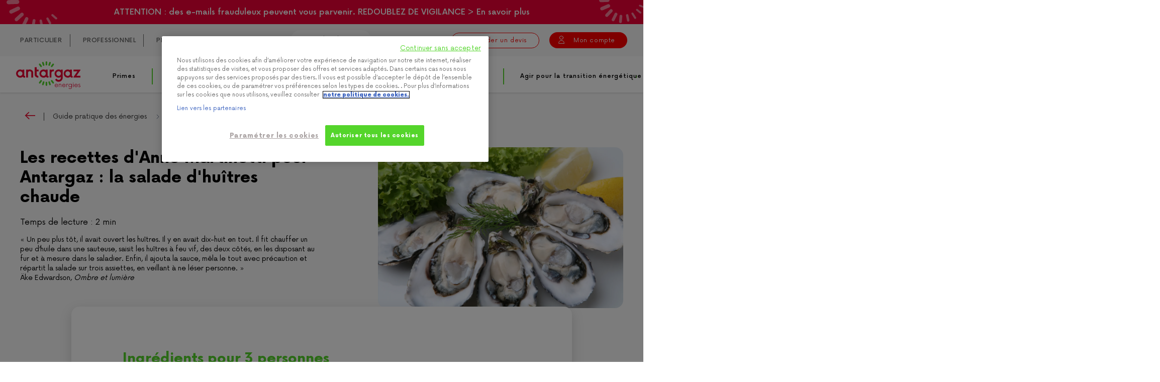

--- FILE ---
content_type: text/html; charset=UTF-8
request_url: https://www.antargaz.fr/guide-pratique/guide-energies/recettes-de-cuisine/salade-huitres-chaude
body_size: 29938
content:


<!-- THEME DEBUG -->
<!-- THEME HOOK: 'html' -->
<!-- FILE NAME SUGGESTIONS:
   ▪️ html--node--1052.html.twig
   ▪️ html--node--%.html.twig
   ▪️ html--node.html.twig
   ✅ html.html.twig
-->
<!-- 💡 BEGIN CUSTOM TEMPLATE OUTPUT from 'themes/custom/antargaz/templates/layout/html.html.twig' -->
<!DOCTYPE html>
<html lang="fr" dir="ltr" prefix="content: http://purl.org/rss/1.0/modules/content/  dc: http://purl.org/dc/terms/  foaf: http://xmlns.com/foaf/0.1/  og: http://ogp.me/ns#  rdfs: http://www.w3.org/2000/01/rdf-schema#  schema: http://schema.org/  sioc: http://rdfs.org/sioc/ns#  sioct: http://rdfs.org/sioc/types#  skos: http://www.w3.org/2004/02/skos/core#  xsd: http://www.w3.org/2001/XMLSchema# ">
    <head>
        <script>
          // Get the current URL
          let currentURL = window.location.href;
          // Check if the current URL contains the specified value
          if (currentURL.includes("at_platform=google-popin-fioul") && !currentURL.includes("user_type")){
            window.location.href = "/?user_type&at_platform=google-popin-fioul";
          } else if(currentURL.includes("at_platform=google-popin") && !currentURL.includes("user_type") ) {
            // Redirect to the new URL
            window.location.href = "/?user_type&at_platform=google-popin";
          }
        </script>
        <!-- Début de la mention OneTrust de consentement aux cookies du domaine : antargaz.fr -->
        <script src="https://cdn.cookielaw.org/scripttemplates/otSDKStub.js" type="text/javascript" charset="UTF-8" data-domain-script="c2ab854d-3492-42f6-8a8e-d752d952166c" ></script>
        <script type="text/javascript">
          function OptanonWrapper() {
            const tagsH2 = [...document.querySelectorAll('#onetrust-consent-sdk h2')];
            tagsH2.forEach(tag => otreplace(tag,"ot-h2"));
            const tagsH3 = [...document.querySelectorAll('#onetrust-consent-sdk h3')];
            tagsH3.forEach(tag => otreplace(tag,"ot-h3"));
            const tagsH4 = [...document.querySelectorAll('#onetrust-consent-sdk h4')];
            tagsH4.forEach(tag => otreplace(tag,"ot-h4"));
            function otreplace(tag,otclass) {
              const parent = tag.parentNode;
              const newElement = document.createElement("div");
              if(tag.id != undefined) newElement.setAttribute("id", ""+tag.id+"");
              newElement.classList = tag.classList;
              newElement.classList.add(otclass);
              newElement.innerHTML = tag.innerHTML;
              parent.insertBefore(newElement,tag);
              parent.removeChild(tag); }
          }
        </script>
            <style>
        .ot-h2 { font-size: 1.5em !important; } .ot-h3 { color: #263238 !important; float: left !important; margin: 0 !important; font-weight: bold !important; font-size: 1em !important; line-height: 1.3 !important; max-width: 85% !important; top: 3px !important;}
      </style>
        <!-- Fin de la mention OneTrust de consentement aux cookies du domaine : antargaz.fr -->

      <script>
        // That way we can have window.dataLayer on Vue's side and dataLayer for the gmt editable both ways.
        window.dataLayer = [];
        dataLayer = window.dataLayer;
      </script>

        <!-- Google Tag Manager -->
        <script>(function(w,d,s,l,i){w[l]=w[l]||[];w[l].push({'gtm.start':
              new Date().getTime(),event:'gtm.js'});var f=d.getElementsByTagName(s)[0],
            j=d.createElement(s),dl=l!='dataLayer'?'&l='+l:'';j.async=true;j.src=
            'https://www.googletagmanager.com/gtm.js?id='+i+dl;f.parentNode.insertBefore(j,f);
          })(window,document,'script','dataLayer','GTM-N2WZ9KX');</script>
        <!-- End Google Tag Manager -->


        <!-- Tag LinkedIn -->
        

        <meta charset="utf-8" />
<meta name="description" content="Anne Martinetti, auteure de livres de recettes, a conçu des recettes pour Antargaz. Découvrez, par exemple, la salade d&#039;huîtres chaude : une manière originale de consommer ce fruit de mer, souvent considéré comme un plat de fête." />
<link rel="canonical" href="https://www.antargaz.fr/guide-pratique/guide-energies/recettes-de-cuisine/salade-huitres-chaude" />
<meta name="MobileOptimized" content="width" />
<meta name="HandheldFriendly" content="true" />
<meta name="viewport" content="width=device-width, initial-scale=1.0" />
<script type="application/ld+json">{"@context":"http://schema.org","@type":"BreadcrumbList","itemListElement":[{"@type":"ListItem","position":1,"item":{"@id":"https://www.antargaz.fr/","name":"Accueil"}},{"@type":"ListItem","position":2,"item":{"@id":"https://www.antargaz.fr/guide-pratique/guide-energies","name":"Guide pratique des énergies"}},{"@type":"ListItem","position":3,"item":{"@id":"https://www.antargaz.fr/guide-pratique/guide-energies/recettes-de-cuisine","name":"Recettes de cuisine : bien cuisiner au gaz !"}}]}</script>
<link rel="icon" href="/themes/custom/antargaz/favicon.ico" type="image/png" />
<script>window.a2a_config=window.a2a_config||{};a2a_config.callbacks=[];a2a_config.overlays=[];a2a_config.templates={};</script>
</head-placeholder>
        <title>Recette : la salade d&#039;huîtres chaude | Antargaz</title>
        <link rel="stylesheet" media="all" href="/sites/default/files/css/css_0V5mvA8n_X2lmgtGHrAouRMAGI2WY5ksKTn_1l9ctPU.css?delta=0&amp;language=fr&amp;theme=antargaz&amp;include=[base64]" />
<link rel="stylesheet" media="all" href="https://cdn.jsdelivr.net/gh/jonthornton/jquery-timepicker@1.14.0/jquery.timepicker.min.css" />
<link rel="stylesheet" media="all" href="/sites/default/files/css/css_wG4iaahbMXvkFIMp8Ti5DdkuWC8gO4w3Mjdv5kZ2m3U.css?delta=2&amp;language=fr&amp;theme=antargaz&amp;include=[base64]" />
<link rel="stylesheet" media="all" href="/sites/default/files/css/css_JXTQ44CA1RQoNtaOcL7zY828nNF1zoNIhK_s1OQZhmU.css?delta=3&amp;language=fr&amp;theme=antargaz&amp;include=[base64]" />
</css-placeholder>
        <script src="/core/assets/vendor/modernizr/modernizr.min.js?v=3.11.7"></script>
</js-placeholder>

                <meta class="netreviewsWidget" id="netreviewsWidgetNum19748" data-jsurl="https://cl.avis-verifies.com/fr/cache/3/a/c/3aceb4a3-d5b1-426e-babf-e68c71bca78a/widget4/widget02-19748_script.js"/><script src="https://cl.avis-verifies.com/fr/widget4/widget02_FB3.min.js"></script>
        <meta name="google-site-verification" content="a4Ifm7pHh2UAK9ey0_28IJiYZ9CITb4o8kWRhmUlADk"/>
        <meta name="facebook-domain-verification" content="ldgnb0zibbab5n21udp5odh7nm5sub" />
        <meta name="trustpilot-one-time-domain-verification-id" content="e9a8f53e-3a89-4899-b357-fbb42513120e"/>

        <style>
            .loading * { opacity: 0 }
        </style>

        <noscript>
          <style>
            .loading * { opacity: 1!important; }
          </style>
        </noscript>
        <!-- Manage preview -->
                <!-- -->

            </head>
    <body>
      <!-- Google Tag Manager (noscript) -->
      <noscript><iframe src="https://www.googletagmanager.com/ns.html?id=GTM-N2WZ9KX"
        height="0" width="0" style="display:none;visibility:hidden"></iframe></noscript>
      <!-- End Google Tag Manager (noscript) -->

        
        <div id="app" class="loading">
            

<!-- THEME DEBUG -->
<!-- THEME HOOK: 'off_canvas_page_wrapper' -->
<!-- BEGIN OUTPUT from 'themes/contrib/stable/templates/content/off-canvas-page-wrapper.html.twig' -->
  <div class="dialog-off-canvas-main-canvas" data-off-canvas-main-canvas>
    

<!-- THEME DEBUG -->
<!-- THEME HOOK: 'page' -->
<!-- FILE NAME SUGGESTIONS:
   ▪️ page--article.html.twig
   ▪️ page--node--1052.html.twig
   ▪️ page--node--%.html.twig
   ▪️ page--node.html.twig
   ✅ page.html.twig
-->
<!-- 💡 BEGIN CUSTOM TEMPLATE OUTPUT from 'themes/custom/antargaz/templates/layout/page.html.twig' -->
<div inline-template is="page">
    <div class="layout-container">
        <div inline-template is="page-header">
            <header :class="classes" role="banner">
                

<!-- THEME DEBUG -->
<!-- THEME HOOK: 'region' -->
<!-- FILE NAME SUGGESTIONS:
   ▪️ region--disclaimer.html.twig
   ✅ region.html.twig
-->
<!-- BEGIN OUTPUT from 'themes/contrib/stable/templates/layout/region.html.twig' -->
  <div>
    

<!-- THEME DEBUG -->
<!-- THEME HOOK: 'block' -->
<!-- FILE NAME SUGGESTIONS:
   ▪️ block--disclaimer.html.twig
   ▪️ block--system-menu-block--disclaimer.html.twig
   ✅ block--system-menu-block.html.twig
   ▪️ block--system.html.twig
   ▪️ block.html.twig
-->
<!-- 💡 BEGIN CUSTOM TEMPLATE OUTPUT from 'themes/custom/antargaz/templates/component/blocks/block--system-menu-block.html.twig' -->
<nav role="navigation" aria-labelledby="block-disclaimer-menu" id="block-disclaimer">
                        
    <span class="visually-hidden" id="block-disclaimer-menu">Disclaimer</span>
    

                

<!-- THEME DEBUG -->
<!-- THEME HOOK: 'menu' -->
<!-- FILE NAME SUGGESTIONS:
   ▪️ menu--extras--disclaimer--disclaimer.html.twig
   ✅ menu--extras--disclaimer.html.twig
   ▪️ menu--extras.html.twig
   ▪️ menu--disclaimer.html.twig
   ▪️ menu.html.twig
-->
<!-- 💡 BEGIN CUSTOM TEMPLATE OUTPUT from 'themes/custom/antargaz/templates/component/menus/menu-disclaimer/menu--extras--disclaimer.html.twig' -->

        
<div inline-template is="menu-disclaimer" class="menu-disclaimer rouge">
  <div>
    <svg version="1.1" class="icon-disclaimer-left" xmlns="http://www.w3.org/2000/svg" xmlns:xlink="http://www.w3.org/1999/xlink" x="0px" y="0px" viewBox="0 0 117.3 130">
<path fill="#FFFFFF" fill-opacity="0.5" d="M53.1,32.2c-2.3,0.6-4.7-0.6-5.8-2.9l-7-14.1C39,12.5,40,9.3,42.5,8
	c2.5-1.3,5.5-0.1,6.8,2.5l7,14.1c1.3,2.7,0.2,5.8-2.2,7.1C53.7,32,53.4,32.1,53.1,32.2z M36.8,42.3c-1.8,0.5-3.7,0.1-5.1-1.2
	L18.4,30.6c-2.3-2-2.5-5.5-0.4-7.8c2.1-2.3,5.6-2.5,7.9-0.5l13.2,10.5c2.3,2,2.5,5.5,0.4,7.8C38.8,41.4,37.8,42,36.8,42.3z
	 M29.5,58.7c-0.9,0.2-1.9,0.2-2.9-0.1L8.9,52.3c-2.6-0.9-4-3.9-3.1-6.5c0.9-2.7,3.7-4,6.3-3.1l17.8,6.2c2.6,0.9,4,3.9,3.1,6.5
	C32.4,57.1,31.1,58.3,29.5,58.7z M11.9,96.5C9.8,97,7.6,96,6.7,93.9c-0.9-2.3,0.1-4.9,2.4-5.8l16-7.6c2.2-0.9,4.8,0.2,5.7,2.4
	c0.9,2.3-0.1,4.9-2.4,5.8l-16,7.6C12.3,96.4,12.1,96.5,11.9,96.5z M4.2,74.9c-2.4-0.3-4.2-2.4-4.1-4.8c0-2.7,2.2-4.8,4.9-4.8
	l19.6-0.8c2.7,0,4.8,2.2,4.8,4.9c0,2.7-2.2,4.8-4.9,4.8L4.9,74.9C4.6,74.9,4.4,74.9,4.2,74.9z M23.9,114.1c-1.4,0.4-3.1-0.1-4.1-1.4
	c-1.4-1.8-1.2-4.4,0.5-5.8l12.9-11.7c1.7-1.4,4.2-1.2,5.6,0.6c1.4,1.8,1.2,4.4-0.5,5.8l-12.9,11.7C25,113.6,24.5,113.9,23.9,114.1z
	 M40.8,126.2c-1,0.2-2,0.1-2.9-0.5c-1.8-1.1-2.4-3.6-1.3-5.4l6.8-13.9c1.1-1.8,3.4-2.4,5.2-1.2c1.8,1.1,2.4,3.6,1.3,5.4l-6.8,13.9
	C42.5,125.3,41.7,125.9,40.8,126.2z M62.1,129.9c-0.4,0.1-0.9,0.1-1.4,0.1c-1.8-0.3-3-1.9-2.7-3.7l2.4-14.3c0.3-1.8,2-3,3.8-2.7
	c1.8,0.3,3,1.9,2.7,3.7l-2.4,14.3C64.4,128.6,63.4,129.6,62.1,129.9z M82.6,129.9c0,0-0.1,0-0.1,0c-1.6,0.3-3.1-0.7-3.4-2.3
	l-2.7-13.9c-0.3-1.6,0.7-3.1,2.2-3.5c1.6-0.3,3.1,0.7,3.4,2.3l2.7,13.9C85,128,84.1,129.5,82.6,129.9z M102.1,120.9
	c0,0-0.1,0-0.1,0.1c-1.3,0.7-2.9,0.3-3.6-0.9l-6.1-10.8c-0.7-1.2-0.3-2.8,1-3.5c1.3-0.7,2.9-0.3,3.6,0.9l6.1,10.8
	C103.6,118.6,103.2,120.1,102.1,120.9z M116.6,109.1C116.6,109.1,116.6,109.1,116.6,109.1c-1.1,1.1-2.7,1.1-3.7,0.3l-8.7-7.7
	c-1-0.9-1-2.4-0.1-3.3c1-1,2.6-1,3.6-0.2l8.7,7.7C117.5,106.7,117.5,108.1,116.6,109.1z M86.6,29.7c-0.2-0.1-0.4-0.1-0.6-0.2
	c-2.8-1.2-4.1-4.3-2.8-7l6.1-14.9c1.2-2.7,4.4-4,7.2-2.9c2.8,1.2,4.1,4.3,2.8,7l-6.1,14.9C92,29.1,89.2,30.4,86.6,29.7z M70.4,26.2
	c-0.2,0-0.4,0-0.6,0c-2.8-0.1-5-2.5-5-5.4L64.4,5.2c0-2.9,2.3-5.2,5.1-5.2c2.8,0.1,5,2.5,5,5.4l0.4,15.7
	C74.9,23.8,72.9,26,70.4,26.2z"/>
</svg>
                  <div class="title"  >
        <a href="/phishing" data-drupal-link-system-path="node/466">ATTENTION : des e-mails frauduleux peuvent vous parvenir. REDOUBLEZ DE VIGILANCE &gt; En savoir plus</a>
      </div>
      
    <svg version="1.1" class="icon-disclaimer-right" xmlns="http://www.w3.org/2000/svg" xmlns:xlink="http://www.w3.org/1999/xlink" x="0px" y="0px" viewBox="0 0 127.1 134">
<path fill="#FFFFFF" fill-opacity="0.5" d="M40.1,41.1c-1.9,1.4-4.6,1.1-6.5-0.6L22,29.8c-2.1-2-2.3-5.4-0.5-7.4
	c1.9-2.1,5.1-2.1,7.2-0.1L40.4,33c2.1,2,2.3,5.4,0.5,7.4C40.6,40.7,40.3,41,40.1,41.1z M28.4,56.4c-1.5,1.1-3.4,1.4-5.2,0.7
	L7.1,52.1c-2.9-1-4.3-4.2-3.2-7.1c1.1-2.9,4.4-4.3,7.2-3.3l16.1,5.1c2.9,1,4.3,4.2,3.2,7.1C30,54.9,29.3,55.8,28.4,56.4z M27.5,74.3
	c-0.8,0.6-1.7,0.9-2.7,0.9L6,75.8c-2.8,0-5.1-2.2-5.2-5c-0.1-2.8,2-5.1,4.8-5.1l18.8-0.6c2.8,0,5.1,2.2,5.2,5
	C29.7,71.8,28.8,73.4,27.5,74.3z M24.6,116c-1.8,1.3-4.2,1-5.8-0.6c-1.7-1.8-1.6-4.6,0.1-6.2l12.2-12.8c1.8-1.7,4.5-1.6,6.2,0.2
	c1.7,1.8,1.6,4.6-0.1,6.2l-12.2,12.8C24.9,115.7,24.8,115.9,24.6,116z M9.7,98.5c-2.3,0.5-4.7-0.7-5.6-3C3.2,93,4.5,90.2,7,89.3
	l18-7.7c2.5-0.9,5.3,0.4,6.2,2.9c0.9,2.5-0.4,5.3-2.9,6.2l-18,7.7C10.1,98.4,9.9,98.5,9.7,98.5z M42.1,128c-1.2,0.9-2.9,1-4.3,0.2
	c-2-1.1-2.7-3.6-1.6-5.6l7.8-15.5c1.1-2,3.5-2.6,5.5-1.5c2,1.1,2.7,3.6,1.6,5.6l-7.8,15.5C43,127.3,42.6,127.7,42.1,128z
	 M62.3,133.3c-0.8,0.6-1.8,0.8-2.9,0.6c-2.1-0.4-3.5-2.5-3.1-4.6l1.3-15.4c0.3-2.1,2.3-3.4,4.4-3c2.1,0.4,3.5,2.5,3.1,4.6l-1.3,15.4
	C63.6,131.9,63,132.8,62.3,133.3z M83.5,129.2c-0.4,0.3-0.8,0.5-1.2,0.6c-1.8,0.4-3.5-0.7-3.9-2.5L75.5,113
	c-0.4-1.8,0.8-3.5,2.6-3.9c1.8-0.4,3.5,0.7,3.9,2.5l2.9,14.2C85.1,127.1,84.6,128.4,83.5,129.2z M102.6,121.8c0,0-0.1,0.1-0.1,0.1
	c-1.3,0.9-3.1,0.5-4-0.9L91,109c-0.9-1.4-0.5-3.2,0.8-4c1.3-0.9,3.1-0.5,4,0.9l7.5,12C104.2,119.2,103.9,120.9,102.6,121.8z
	 M117.6,106.4c0,0-0.1,0.1-0.1,0.1c-0.9,1.1-2.6,1.3-3.7,0.4l-9.6-7.9c-1.1-0.9-1.3-2.5-0.3-3.6c0.9-1.1,2.6-1.3,3.7-0.4l9.6,7.9
	C118.2,103.7,118.4,105.3,117.6,106.4z M126.9,90.2c0,0,0,0.1,0,0.1c-0.6,1.3-2.1,1.9-3.3,1.4l-10.8-4.1c-1.3-0.5-1.8-1.8-1.2-3.1
	c0.6-1.2,2-1.9,3.3-1.4l10.8,4.1C126.8,87.6,127.4,88.9,126.9,90.2z M70.4,26.8c-0.2,0-0.4,0-0.7,0c-3-0.1-5.3-2.6-5.2-5.5l0.3-16
	c0.1-3,2.7-5.3,5.7-5.3c3,0.1,5.3,2.6,5.2,5.5l-0.3,16C75.3,24.3,73.1,26.6,70.4,26.8z M54.1,29.4c-0.2,0.1-0.4,0.2-0.6,0.2
	c-2.6,0.9-5.6-0.5-6.6-3.2l-6-14.5c-1-2.7,0.3-5.7,2.9-6.6c2.6-0.9,5.6,0.5,6.6,3.2l6,14.5C57.4,25.5,56.3,28.2,54.1,29.4z"/>
</svg>
  </div>
</div>


<!-- END CUSTOM TEMPLATE OUTPUT from 'themes/custom/antargaz/templates/component/menus/menu-disclaimer/menu--extras--disclaimer.html.twig' -->


    </nav>
<!-- END CUSTOM TEMPLATE OUTPUT from 'themes/custom/antargaz/templates/component/blocks/block--system-menu-block.html.twig' -->


  </div>

<!-- END OUTPUT from 'themes/contrib/stable/templates/layout/region.html.twig' -->


                <div class="header-menus">
                    <div class="menus">
                        

<!-- THEME DEBUG -->
<!-- THEME HOOK: 'region' -->
<!-- FILE NAME SUGGESTIONS:
   ✅ region--header.html.twig
   ▪️ region.html.twig
-->
<!-- 💡 BEGIN CUSTOM TEMPLATE OUTPUT from 'themes/custom/antargaz/templates/component/region-header/region--header.html.twig' -->
<div inline-template is="region-header" >
    <div :class="classes">
        <a
          class="page-header__logo-small"
          href="https://www.antargaz.fr/"
        >

        </a>
        <button
            class="region-header__toggle"
            @click="toggleMenu"
        >
            Menu
            <svg id="icon-menu-toggle" xmlns="http://www.w3.org/2000/svg" x="0px" y="0px" viewBox="0 0 24 24" style="enable-background:new 0 0 24 24;" xml:space="preserve">

<circle opacity="0.75" fill="#54D52B" stroke="#54D52B" stroke-miterlimit="10" class="st1" cx="12" cy="12" r="11.4"/>
<g>
	<line class="menu-toggle__top" fill="none" stroke="white" stroke-width="1.5" stroke-linecap="square" stroke-miterlimit="10" x1="17.1" y1="9" x2="6.9" y2="9"/>
	<line class="menu-toggle__midt" fill="none" stroke="white" stroke-width="1.5" stroke-linecap="square" stroke-miterlimit="10" x1="17.1" y1="12" x2="6.9" y2="12"/>
	<line class="menu-toggle__midb" fill="none" stroke="white" stroke-width="1.5" stroke-linecap="square" stroke-miterlimit="10" x1="17.1" y1="12" x2="6.9" y2="12"/>
	<line class="menu-toggle__bot" fill="none" stroke="white" stroke-width="1.5" stroke-linecap="square" stroke-miterlimit="10" x1="17.1" y1="15" x2="6.9" y2="15"/>
</g>

</svg>
        </button>
        

<!-- THEME DEBUG -->
<!-- THEME HOOK: 'block' -->
<!-- FILE NAME SUGGESTIONS:
   ▪️ block--submenu.html.twig
   ▪️ block--system-menu-block--sub-menu.html.twig
   ✅ block--system-menu-block.html.twig
   ▪️ block--system.html.twig
   ▪️ block.html.twig
-->
<!-- 💡 BEGIN CUSTOM TEMPLATE OUTPUT from 'themes/custom/antargaz/templates/component/blocks/block--system-menu-block.html.twig' -->
<nav role="navigation" aria-labelledby="block-submenu-menu" id="block-submenu">
                        
    <span class="visually-hidden" id="block-submenu-menu">Sub Menu</span>
    

                

<!-- THEME DEBUG -->
<!-- THEME HOOK: 'menu__sub_menu' -->
<!-- FILE NAME SUGGESTIONS:
   ✅ menu--sub-menu.html.twig
   ✅ menu--sub-menu.html.twig
   ▪️ menu.html.twig
-->
<!-- 💡 BEGIN CUSTOM TEMPLATE OUTPUT from 'themes/custom/antargaz/templates/component/menus/menu-sub-menu/menu--sub-menu.html.twig' -->
<div inline-template is="menu-sub-menu">
    <div :class="classes">
                                    <ul>
                        <div class="menu-select__row">
                    <a class="menu-sub-menu__text" 
                       :class="isTypeActive('particulier')" 
                       style="margin-right: 1px;" 
                       href="/"> 
                       PARTICULIER 
                    </a>
                    <a class="menu-sub-menu__text" 
                       :class="isTypeActive('pro')" 
                       style="margin-right: 1px;" 
                       href="/pro"> 
                       PROFESSIONNEL 
                    </a>
                    <a class="menu-sub-menu__text" 
                       :class="isTypeActive('prescripteur')" 
                       style="margin-right: 1px;" 
                       href="/prescripteur"> 
                       PRESCRIPTEUR 
                    </a>
                </div>
            </ul>
    
    </div>
</div>



                            
<!-- END CUSTOM TEMPLATE OUTPUT from 'themes/custom/antargaz/templates/component/menus/menu-sub-menu/menu--sub-menu.html.twig' -->


    </nav>
<!-- END CUSTOM TEMPLATE OUTPUT from 'themes/custom/antargaz/templates/component/blocks/block--system-menu-block.html.twig' -->



<!-- THEME DEBUG -->
<!-- THEME HOOK: 'block' -->
<!-- FILE NAME SUGGESTIONS:
   ▪️ block--searchapipagecustomheadersearchformblock.html.twig
   ▪️ block--search-api-page-form-block-header.html.twig
   ▪️ block--antargaz-custom.html.twig
   ✅ block.html.twig
-->
<!-- BEGIN OUTPUT from 'themes/contrib/stable/templates/block/block.html.twig' -->
<div id="block-searchapipagecustomheadersearchformblock">
  
    
      

<!-- THEME DEBUG -->
<!-- THEME HOOK: 'search_form_header' -->
<!-- BEGIN OUTPUT from 'modules/custom/antargaz_custom/templates/search-form-header.html.twig' -->
<div class="block-searchform" :class="{'block-searchform--active' : isSearchOpen}">
  <div>
    <form ref="form" action="/search" method="get" id="search-block-form" accept-charset="UTF-8" data-once="form-updated"
          data-drupal-form-fields="edit-keys">
      <div class="js-form-item form-item js-form-type-search form-item-keys js-form-item-keys form-no-label"><label
          for="edit-keys" class="visually-hidden">Rechercher</label>
        <div class="section section--solid section--collapse">
          <div class="container">
            <div class="row center-xs">
              <div class="col-md-6">
                <input title="Indiquer les termes à rechercher" data-drupal-selector="edit-keys" type="search" id="edit-keys" name="keys" value="" size="15" maxlength="128" class="form-search" placeholder="Rechercher" ref="searchInput">
                <small>Exemple de recherche : ”bouteille de gaz”, ”je déménage”, ”facture”, etc…</small>
              </div>
            </div>
          </div>
        </div>
      </div>
      <div data-drupal-selector="edit-actions" id="edit-actions-header-search-form" class="form-actions js-form-wrapper form-wrapper">
        <input data-drupal-selector="edit-submit" type="submit" id="edit-submit-header-search-form" value="Rechercher" class="button js-form-submit form-submit">
      </div>
    </form>
  </div>
</div>

<!-- END OUTPUT from 'modules/custom/antargaz_custom/templates/search-form-header.html.twig' -->


  </div>

<!-- END OUTPUT from 'themes/contrib/stable/templates/block/block.html.twig' -->



<!-- THEME DEBUG -->
<!-- THEME HOOK: 'block' -->
<!-- FILE NAME SUGGESTIONS:
   ▪️ block--antargaz-headermenu.html.twig
   ▪️ block--system-menu-block--header-menu.html.twig
   ✅ block--system-menu-block.html.twig
   ▪️ block--system.html.twig
   ▪️ block.html.twig
-->
<!-- 💡 BEGIN CUSTOM TEMPLATE OUTPUT from 'themes/custom/antargaz/templates/component/blocks/block--system-menu-block.html.twig' -->
<nav role="navigation" aria-labelledby="block-antargaz-headermenu-menu" id="block-antargaz-headermenu">
                        
    <span class="visually-hidden" id="block-antargaz-headermenu-menu">Header menu</span>
    

                

<!-- THEME DEBUG -->
<!-- THEME HOOK: 'menu' -->
<!-- FILE NAME SUGGESTIONS:
   ▪️ menu--extras--header-menu--header.html.twig
   ✅ menu--extras--header-menu.html.twig
   ▪️ menu--extras.html.twig
   ▪️ menu--header-menu.html.twig
   ▪️ menu.html.twig
-->
<!-- 💡 BEGIN CUSTOM TEMPLATE OUTPUT from 'themes/custom/antargaz/templates/component/menus/menu-header-menu/menu--extras--header-menu.html.twig' -->

<div inline-template is="menu-header-menu" class="menu-header-menu">
        <div v-if = 'isPro' >   
                                                                                            <ul data-region="header">
        
                                              <li 
                                    v-bind:class = "(isPrescripteur)?'isPrescripteur':''"

              >
                  <a href="/aide-et-contact" class="menu-header-menu__link menu-header-menu__link--search" data-drupal-link-system-path="node/1241">Aide &amp; contact</a>

                  <div class="menu-header-menu__wrapper">
                              
                  </div>

              </li>
                            </ul>
    
                                                                                                            <ul data-region="header">
        
                                                                            </ul>
    
                                                                                                            <ul data-region="header">
        
                                                                 <li class="menu__item menu__item--devis">
                    <a href="/pro/devis" class="pro" target="_blank" title="Demander un devis" data-drupal-link-system-path="node/1409">Demander un devis</a>
                 </li>
                                            </ul>
    
                                                                                                                                                        <ul data-region="header">
        
                                              <li 
                                        @click="toggleMenu"
                                    v-bind:class = "(isPrescripteur)?'isPrescripteur':''"

              >
                  <span class="menu-header-menu__link menu-header-menu__link--account">Mon compte pro</span>

                  <div class="menu-header-menu__wrapper">
                                                  <ul>
        
                                              <li 
                                        @click="toggleMenu"
                                    v-bind:class = "(isPrescripteur)?'isPrescripteur':''"

              >
                  <a href="https://espace-clients.antargaz.fr/connexion" target="_blank">Espace Client</a>

                  <div class="menu-header-menu__wrapper">
                              
                  </div>

              </li>
                                                          <li 
                                        @click="toggleMenu"
                                    v-bind:class = "(isPrescripteur)?'isPrescripteur':''"

              >
                  <a href="mailto:pem@antargaz.com">Mon dossier Prime Énergie Maîtrisée</a>

                  <div class="menu-header-menu__wrapper">
                              
                  </div>

              </li>
                            </ul>
    
                  </div>

              </li>
                            </ul>
    
                                                                            </div>
    <div v-else-if="isPrescripteur" >
                                                                                            <ul data-region="header">
        
                                              <li 
                                    v-bind:class = "(isPrescripteur)?'isPrescripteur':''"

              >
                  <a href="/aide-et-contact" class="menu-header-menu__link menu-header-menu__link--search" data-drupal-link-system-path="node/1241">Aide &amp; contact</a>

                  <div class="menu-header-menu__wrapper">
                              
                  </div>

              </li>
                            </ul>
    
                                                                                                            <ul data-region="header">
        
                                                                            </ul>
    
                                                                                                            <ul data-region="header">
        
                                                                            </ul>
    
                                                                                                                                                                                                    <ul data-region="header">
        
                                              <li 
                                        @click="toggleMenu"
                                    v-bind:class = "(isPrescripteur)?'isPrescripteur':''"

              >
                  <a href="https://acti-pole.fr/connexion" class="menu-header-menu__link menu-header-menu__link--account" target="_blank">Mon compte prescripteur</a>

                  <div class="menu-header-menu__wrapper">
                              
                  </div>

              </li>
                            </ul>
    
                                </div>
    <div v-else>
                                                                             <ul data-region="header">
        
                                              <li 
                                    v-bind:class = "(isPrescripteur)?'isPrescripteur':''"

              >
                  <a href="/aide-et-contact" class="menu-header-menu__link menu-header-menu__link--search" data-drupal-link-system-path="node/1241">Aide &amp; contact</a>

                  <div class="menu-header-menu__wrapper">
                              
                  </div>

              </li>
                            </ul>
    
                                                                                        <ul data-region="header">
        
                                                                 <li class="menu__item menu__item--devis">
                    <a href="/citerne-de-gaz/generique-particuliers" class="particulier" target="_blank" title="Demander un devis" data-drupal-link-system-path="node/828">Demander un devis</a>
                 </li>
                                            </ul>
    
                                                                                        <ul data-region="header">
        
                                                                            </ul>
    
                                                                                        <ul data-region="header">
        
                                              <li 
                                        @click="toggleMenu"
                                    v-bind:class = "(isPrescripteur)?'isPrescripteur':''"

              >
                  <span class="menu-header-menu__link menu-header-menu__link--account">Mon compte</span>

                  <div class="menu-header-menu__wrapper">
                                                  <ul>
        
                                              <li 
                                        @click="toggleMenu"
                                    v-bind:class = "(isPrescripteur)?'isPrescripteur':''"

              >
                  <a href="https://espace-clients.antargaz.fr/connexion" target="_blank">Espace Client</a>

                  <div class="menu-header-menu__wrapper">
                              
                  </div>

              </li>
                                                          <li 
                                        @click="toggleMenu"
                                    v-bind:class = "(isPrescripteur)?'isPrescripteur':''"

              >
                  <a href="https://espace-consigne.antargaz.fr/login" target="_blank">Espace Consigne</a>

                  <div class="menu-header-menu__wrapper">
                              
                  </div>

              </li>
                                                          <li 
                                        @click="toggleMenu"
                                    v-bind:class = "(isPrescripteur)?'isPrescripteur':''"

              >
                  <a href="mailto:pem@antargaz.com" target="_self">Mon dossier Prime Énergie Maîtrisée</a>

                  <div class="menu-header-menu__wrapper">
                              
                  </div>

              </li>
                            </ul>
    
                  </div>

              </li>
                            </ul>
    
                                                                                        </div>
</div>


<!-- END CUSTOM TEMPLATE OUTPUT from 'themes/custom/antargaz/templates/component/menus/menu-header-menu/menu--extras--header-menu.html.twig' -->


    </nav>
<!-- END CUSTOM TEMPLATE OUTPUT from 'themes/custom/antargaz/templates/component/blocks/block--system-menu-block.html.twig' -->


    </div>
</div>

<!-- END CUSTOM TEMPLATE OUTPUT from 'themes/custom/antargaz/templates/component/region-header/region--header.html.twig' -->


                        

<!-- THEME DEBUG -->
<!-- THEME HOOK: 'region' -->
<!-- FILE NAME SUGGESTIONS:
   ✅ region--navigation.html.twig
   ▪️ region.html.twig
-->
<!-- 💡 BEGIN CUSTOM TEMPLATE OUTPUT from 'themes/custom/antargaz/templates/component/region-navigation/region--navigation.html.twig' -->
<div inline-template is="region-navigation">
    <div :class="classes">
        

<!-- THEME DEBUG -->
<!-- THEME HOOK: 'block' -->
<!-- FILE NAME SUGGESTIONS:
   ▪️ block--antargaz-mainnavigation.html.twig
   ▪️ block--system-menu-block--main.html.twig
   ✅ block--system-menu-block.html.twig
   ▪️ block--system.html.twig
   ▪️ block.html.twig
-->
<!-- 💡 BEGIN CUSTOM TEMPLATE OUTPUT from 'themes/custom/antargaz/templates/component/blocks/block--system-menu-block.html.twig' -->
<nav role="navigation" aria-labelledby="block-antargaz-mainnavigation-menu" id="block-antargaz-mainnavigation">
                        
    <span class="visually-hidden" id="block-antargaz-mainnavigation-menu">Main navigation</span>
    

                

<!-- THEME DEBUG -->
<!-- THEME HOOK: 'menu__main' -->
<!-- FILE NAME SUGGESTIONS:
   ✅ menu--main.html.twig
   ✅ menu--main.html.twig
   ▪️ menu.html.twig
-->
<!-- 💡 BEGIN CUSTOM TEMPLATE OUTPUT from 'themes/custom/antargaz/templates/component/menus/menu-main/menu--main.html.twig' -->
<div inline-template is="menu-main" >
						
			<ul class="menu-main" ref="mainPanel" @mouseenter.capture="menuItemHover($event)">
				<a class="page-header__logo" href="https://www.antargaz.fr/">
					<svg id="svg" version="1.1" xmlns="http://www.w3.org/2000/svg" xmlns:xlink="http://www.w3.org/1999/xlink" width="400" height="180" viewBox="0, 0, 400,180">
<g id="svgg">
<path id="path0" d="M187.101 0.168 C 185.735 0.580,184.224 2.107,183.849 3.454 C 183.660 4.130,183.598 6.126,183.556 12.775 L 183.503 21.235 183.902 22.120 C 185.784 26.281,192.116 25.959,193.455 21.634 C 193.818 20.460,193.912 4.591,193.563 3.425 C 192.819 0.944,189.717 -0.619,187.101 0.168 M165.345 3.639 C 163.069 4.275,161.591 6.216,161.591 8.568 C 161.591 9.406,163.096 14.405,166.177 23.803 C 168.105 29.681,175.970 29.131,176.267 23.096 C 176.337 21.686,172.025 7.390,171.060 5.827 C 169.914 3.974,167.480 3.042,165.345 3.639 M208.634 3.896 C 206.494 4.890,206.412 5.050,203.374 14.158 C 200.483 22.826,200.436 23.075,201.327 24.959 C 202.889 28.261,207.367 28.881,209.788 26.132 C 210.389 25.449,210.692 24.674,213.046 17.808 L 215.641 10.237 215.646 8.629 C 215.659 4.827,211.978 2.342,208.634 3.896 M146.010 13.708 C 142.926 14.228,141.024 17.433,142.031 20.410 C 142.295 21.189,150.952 33.386,152.078 34.566 C 155.120 37.751,160.662 35.370,160.659 30.880 C 160.657 28.908,160.849 29.243,155.405 21.696 C 149.653 13.723,149.036 13.198,146.010 13.708 M228.825 13.880 C 227.462 14.301,226.829 15.011,221.821 21.743 C 216.448 28.965,216.287 29.248,216.459 31.141 C 216.795 34.856,220.617 36.966,223.953 35.279 C 225.034 34.733,234.336 22.727,235.186 20.781 C 236.898 16.864,232.971 12.603,228.825 13.880 M154.482 115.456 C 152.517 115.883,152.626 115.765,146.888 123.718 C 141.847 130.706,141.705 130.962,141.830 132.895 C 142.098 137.072,147.188 139.200,150.239 136.411 C 150.962 135.750,159.616 123.869,160.272 122.636 C 162.219 118.980,158.647 114.550,154.482 115.456 M220.135 115.547 C 217.360 116.450,215.836 119.269,216.641 122.009 C 217.016 123.281,226.322 135.840,227.507 136.673 C 231.655 139.586,237.208 135.114,235.186 130.488 C 234.339 128.549,225.034 116.536,223.958 115.992 C 222.906 115.460,221.064 115.245,220.135 115.547 M169.882 123.508 C 168.027 124.075,166.891 125.288,166.177 127.466 C 161.231 142.550,161.124 143.024,162.190 145.109 C 163.942 148.534,169.036 148.716,171.070 145.425 C 172.039 143.857,176.336 129.592,176.267 128.173 C 176.107 124.895,172.933 122.577,169.882 123.508 M204.690 123.525 C 202.423 124.094,200.846 126.105,200.846 128.429 C 200.846 129.661,205.452 143.922,206.339 145.436 C 208.819 149.669,215.455 147.891,215.706 142.926 L 215.773 141.606 213.111 133.748 C 210.682 126.573,210.392 125.824,209.788 125.137 C 208.601 123.789,206.405 123.095,204.690 123.525 M187.601 126.238 C 186.067 126.487,184.597 127.656,183.892 129.188 L 183.503 130.034 183.556 138.494 C 183.617 148.171,183.615 148.161,184.879 149.566 C 187.501 152.483,192.468 151.498,193.563 147.844 C 193.912 146.678,193.818 130.809,193.455 129.635 C 192.729 127.291,190.190 125.818,187.601 126.238 " stroke="none" fill="#54d42c" fill-rule="evenodd"></path>
<path id="path1" d="M115.567 59.961 C 115.567 85.750,115.546 85.127,116.499 87.855 C 119.072 95.219,128.097 100.983,137.098 101.012 L 138.071 101.015 138.071 95.516 L 138.071 90.017 137.591 90.017 C 134.697 90.017,130.598 87.425,129.161 84.687 C 127.987 82.452,128.025 82.845,127.959 71.954 L 127.899 62.098 133.831 62.098 L 139.763 62.098 139.763 56.684 L 139.763 51.269 133.841 51.269 L 127.919 51.269 127.919 43.739 L 127.919 36.210 121.743 36.210 L 115.567 36.210 115.567 59.961 M23.350 50.430 C 5.538 51.814,-5.180 70.734,2.698 86.887 C 9.620 101.077,28.081 105.534,40.465 96.004 C 41.123 95.498,41.543 95.273,41.586 95.402 C 41.703 95.751,42.875 97.165,43.715 97.970 C 46.639 100.770,51.700 101.816,55.457 100.395 L 56.176 100.123 56.176 95.070 L 56.176 90.017 53.892 90.017 C 50.254 90.017,50.592 92.127,50.592 69.450 L 50.592 51.269 45.093 51.269 L 39.594 51.269 39.594 52.971 L 39.594 54.672 38.875 54.231 C 34.185 51.356,28.706 50.014,23.350 50.430 M82.448 50.416 C 80.061 50.691,76.801 51.603,75.085 52.476 L 74.450 52.799 74.450 51.949 L 74.450 51.100 68.443 51.100 L 62.437 51.100 62.437 75.635 L 62.437 100.169 68.440 100.169 L 74.444 100.169 74.489 83.883 L 74.535 67.597 75.077 66.490 C 78.511 59.472,90.716 59.586,94.061 66.667 L 94.501 67.597 94.546 83.883 L 94.592 100.169 100.516 100.169 L 106.441 100.169 106.392 83.291 L 106.343 66.413 105.877 64.890 C 102.977 55.431,92.913 49.214,82.448 50.416 M168.359 50.429 C 150.488 51.778,139.777 71.228,148.013 87.376 C 154.963 100.999,173.077 105.331,185.195 96.267 L 186.548 95.254 186.802 95.637 C 188.405 98.051,190.696 99.757,193.495 100.620 C 195.142 101.127,198.913 101.064,200.254 100.505 L 201.269 100.083 201.314 95.055 L 201.359 90.026 198.963 89.979 L 196.567 89.932 196.211 89.455 L 195.854 88.977 195.809 70.123 L 195.764 51.269 190.183 51.269 L 184.602 51.269 184.602 52.948 L 184.602 54.627 183.304 53.847 C 178.996 51.257,173.634 50.031,168.359 50.429 M227.538 50.505 C 225.573 50.827,222.747 51.786,221.024 52.717 L 219.628 53.470 219.628 52.370 L 219.628 51.269 214.044 51.269 L 208.460 51.269 208.460 75.719 L 208.460 100.169 214.044 100.169 L 219.628 100.169 219.631 85.745 C 219.634 69.571,219.602 70.044,220.845 67.524 C 223.428 62.287,229.603 60.069,235.239 62.354 C 235.521 62.468,235.535 62.153,235.493 56.583 L 235.448 50.691 234.856 50.554 C 233.676 50.282,229.086 50.252,227.538 50.505 M262.521 50.436 C 243.167 51.940,232.803 73.995,243.842 90.186 C 251.234 101.029,266.851 104.356,277.719 97.404 C 278.251 97.064,278.734 96.785,278.792 96.785 C 279.068 96.785,278.700 102.988,278.348 104.293 C 275.056 116.478,259.460 118.903,252.503 108.311 C 251.976 107.509,251.526 106.826,251.502 106.793 C 251.466 106.741,244.366 112.102,243.105 113.134 L 242.640 113.514 243.686 115.091 C 255.923 133.526,284.216 127.922,289.384 106.040 L 289.751 104.484 289.804 77.876 L 289.856 51.269 284.353 51.269 L 278.849 51.269 278.849 52.948 L 278.849 54.627 277.552 53.847 C 273.234 51.252,267.821 50.024,262.521 50.436 M319.120 50.427 C 299.925 51.906,289.522 73.804,300.314 90.013 C 308.024 101.592,324.885 104.588,335.842 96.325 C 337.522 95.058,337.210 95.076,337.982 96.198 C 340.589 99.983,346.280 101.976,350.635 100.630 L 351.607 100.329 351.607 95.178 L 351.607 90.027 349.468 89.980 C 347.341 89.933,347.326 89.930,346.972 89.455 L 346.616 88.977 346.571 70.123 L 346.527 51.269 340.945 51.269 L 335.364 51.269 335.364 52.950 L 335.364 54.631 333.806 53.711 C 329.586 51.217,324.275 50.029,319.120 50.427 M357.022 56.767 L 357.022 62.265 369.119 62.309 L 381.216 62.352 369.119 79.350 L 357.022 96.349 357.022 98.259 L 357.022 100.169 378.426 100.169 L 399.831 100.169 399.831 94.670 L 399.831 89.171 387.653 89.171 L 375.476 89.171 387.569 72.243 L 399.662 55.315 399.662 53.292 L 399.662 51.269 378.342 51.269 L 357.022 51.269 357.022 56.767 M27.809 61.675 C 37.198 63.313,42.269 73.502,37.999 82.149 C 32.624 93.035,16.387 92.263,12.041 80.915 C 8.044 70.478,16.828 59.760,27.809 61.675 M174.365 62.012 C 184.855 65.074,188.146 78.431,180.270 85.973 C 171.439 94.429,156.737 88.568,156.219 76.385 C 155.801 66.544,164.982 59.273,174.365 62.012 M267.096 61.681 C 278.213 63.620,282.617 77.248,274.797 85.511 C 269.246 91.377,259.876 91.370,254.287 85.496 C 244.790 75.515,253.506 59.311,267.096 61.681 M325.127 62.012 C 338.382 65.881,338.836 84.786,325.778 89.160 C 312.762 93.520,301.809 79.086,309.408 67.587 C 312.638 62.699,319.339 60.322,325.127 62.012 M354.538 132.083 C 353.380 132.655,353.179 134.271,354.164 135.100 C 354.794 135.629,356.048 135.697,356.621 135.233 C 358.435 133.764,356.638 131.048,354.538 132.083 M247.897 139.177 C 241.125 141.068,238.114 149.120,242.003 154.935 C 246.592 161.796,257.265 160.664,260.227 153.003 L 260.570 152.115 259.222 152.115 L 257.874 152.115 257.428 152.996 C 254.091 159.579,244.028 157.613,242.742 150.127 L 242.648 149.577 251.804 149.577 L 260.960 149.577 260.843 148.266 C 260.272 141.922,253.953 137.485,247.897 139.177 M271.821 139.227 C 270.645 139.664,270.291 139.869,269.528 140.558 L 268.866 141.156 268.866 140.206 L 268.866 139.255 267.597 139.255 L 266.328 139.255 266.328 149.154 L 266.328 159.052 267.590 159.052 L 268.852 159.052 268.902 152.073 C 268.950 145.169,268.955 145.084,269.342 144.299 C 271.335 140.254,277.107 140.419,278.658 144.565 C 279.004 145.489,279.019 145.805,279.019 152.291 L 279.019 159.052 280.288 159.052 L 281.557 159.052 281.555 152.665 C 281.554 145.659,281.459 144.592,280.692 143.014 C 279.127 139.791,275.022 138.039,271.821 139.227 M294.622 139.162 C 286.980 141.013,284.330 150.776,289.930 156.449 C 294.820 161.403,303.456 160.095,306.396 153.956 C 307.314 152.039,307.339 152.114,305.807 152.119 L 304.484 152.124 304.157 152.839 C 303.411 154.471,301.147 156.240,299.111 156.782 C 294.802 157.929,290.086 154.808,289.421 150.371 L 289.302 149.577 298.373 149.577 L 307.445 149.577 307.445 148.597 C 307.445 142.388,300.972 137.625,294.622 139.162 M319.402 139.268 C 318.174 139.690,317.216 140.275,316.286 141.171 L 315.567 141.864 315.567 140.560 L 315.567 139.255 314.298 139.255 L 313.029 139.255 313.029 149.154 L 313.029 159.052 314.298 159.052 L 315.567 159.052 315.567 152.798 C 315.567 146.874,315.585 146.494,315.919 145.602 C 316.923 142.919,319.221 141.404,322.293 141.398 L 323.858 141.395 323.858 140.156 L 323.858 138.917 322.124 138.923 C 320.840 138.927,320.133 139.017,319.402 139.268 M333.708 139.162 C 328.314 140.469,324.886 146.360,326.319 151.862 C 328.267 159.343,337.765 162.047,343.399 156.724 L 344.162 156.004 344.162 158.704 C 344.162 161.746,344.000 162.764,343.286 164.185 C 340.509 169.711,332.659 169.985,329.609 164.662 C 328.917 163.453,329.026 163.484,327.749 164.129 C 326.594 164.712,326.593 164.750,327.635 166.374 C 331.439 172.301,340.541 172.596,344.589 166.924 C 346.666 164.014,346.687 163.845,346.695 150.296 L 346.701 139.255 345.431 139.255 L 344.162 139.255 344.162 140.795 L 344.162 142.335 343.207 141.462 C 340.842 139.301,336.989 138.368,333.708 139.162 M370.305 139.228 C 362.725 141.512,360.262 150.944,365.799 156.481 C 371.057 161.739,380.138 159.854,382.757 152.960 L 383.078 152.115 381.767 152.120 L 380.457 152.125 379.866 153.156 C 376.306 159.371,366.203 157.487,365.370 150.453 L 365.266 149.577 374.342 149.577 L 383.418 149.577 383.418 148.758 C 383.418 142.403,376.486 137.365,370.305 139.228 M391.207 139.280 C 389.220 140.064,387.949 141.982,387.916 144.247 C 387.873 147.291,389.266 148.655,394.669 150.859 C 397.418 151.981,398.217 154.072,396.600 155.914 C 394.844 157.914,390.143 156.977,389.303 154.459 C 389.226 154.227,386.971 155.137,386.971 155.399 C 386.971 156.165,388.637 157.930,390.022 158.632 C 394.629 160.966,399.903 158.489,399.889 153.995 C 399.881 151.047,398.718 149.835,393.866 147.721 C 390.976 146.462,390.164 145.520,390.431 143.739 C 390.805 141.248,394.579 140.471,396.469 142.495 L 396.971 143.032 397.978 142.551 C 399.186 141.974,399.204 141.844,398.221 140.793 C 396.627 139.089,393.437 138.401,391.207 139.280 M354.146 149.154 L 354.146 159.052 355.415 159.052 L 356.684 159.052 356.684 149.154 L 356.684 139.255 355.415 139.255 L 354.146 139.255 354.146 149.154 M252.163 141.535 C 254.759 142.085,256.928 143.951,257.922 146.489 L 258.204 147.208 250.579 147.208 L 242.955 147.208 243.073 146.827 C 244.223 143.115,248.331 140.723,252.163 141.535 M299.797 141.826 C 302.077 142.675,304.738 145.471,304.738 147.017 C 304.738 147.156,302.682 147.208,297.208 147.208 C 291.027 147.208,289.679 147.168,289.679 146.981 C 289.679 146.545,290.706 144.704,291.371 143.948 C 293.414 141.627,296.904 140.748,299.797 141.826 M338.890 141.814 C 342.438 142.992,344.758 146.996,344.002 150.637 C 342.707 156.870,334.974 159.150,330.647 154.575 C 325.003 148.607,331.069 139.217,338.890 141.814 M374.641 141.530 C 377.290 142.091,379.582 144.053,380.444 146.496 L 380.696 147.208 373.096 147.208 L 365.497 147.208 365.748 146.496 C 367.007 142.928,370.923 140.741,374.641 141.530 " 
stroke="none" fill="#ec0434" fill-rule="evenodd"></path><path id="path2" d="" stroke="none" fill="#f40434" fill-rule="evenodd"></path><path id="path3" d="" stroke="none" fill="#a8a430" fill-rule="evenodd"></path><path id="path4" d="" stroke="none" fill="#f43c30" fill-rule="evenodd"></path></g></svg>				</a>
																				<li class="menu-main__item menu-main__item--1 menu-main__item--expanded"  @click="changePanel($event)"   data-menu-analytics data-menu-title="Primes" data-menu-level="1">
                <span class="menu-main__link-wrapper">
																			<a href="/primes" data-drupal-link-system-path="node/915">Primes</a>
																																																<svg width="16" height="9" viewBox="0 0 16 9" fill="none" xmlns="http://www.w3.org/2000/svg">
  <path fill-rule="evenodd" clip-rule="evenodd" d="M0.195262 0.195254C0.455611 -0.0650959 0.877721 -0.0650959 1.13807 0.195254L8 7.05718L14.8619 0.195254C15.1223 -0.0650966 15.5444 -0.0650966 15.8047 0.195254C16.0651 0.455603 16.0651 0.877713 15.8047 1.13806L8.47141 8.47139C8.21106 8.73174 7.78895 8.73174 7.5286 8.47139L0.195262 1.13806C-0.0650877 0.877713 -0.0650877 0.455604 0.195262 0.195254Z"/>
</svg>
																											</span>
																	
																																																						<div class="menu-main__wrapper">
										<ul class="menu-main--2 ">
																						<li class="menu-main__menu-desktop menu-main__item menu-main__item--2"   data-menu-analytics data-menu-title="Accueil Primes" data-menu-level="2">
                <span class="menu-main__link-wrapper">
																			<a href="/primes" data-drupal-link-system-path="node/915">Accueil Primes</a>
																												<div></div>
																										</span>
															</li>
																		<li class="menu-main__item menu-main__item--2"   data-menu-analytics data-menu-title="Mes primes énergie" data-menu-level="2">
                <span class="menu-main__link-wrapper">
																			<span class="header_title">Mes primes énergie</span>
																												<div></div>
																										</span>
															</li>
																		<li class="menu-main__item menu-main__item--2"   data-menu-analytics data-menu-title="Calculer ma prime" data-menu-level="2">
                <span class="menu-main__link-wrapper">
																			<a href="/primes/fonctionnement" class="button menu-main__item--calculette" data-drupal-link-system-path="node/343">Calculer ma prime</a>
																												<div></div>
																										</span>
															</li>
																		<li class="menu-main__item menu-main__item--2"   data-menu-analytics data-menu-title="Financer mes travaux" data-menu-level="2">
                <span class="menu-main__link-wrapper">
																			<span class="header_title">Financer mes travaux</span>
																												<div></div>
																										</span>
															</li>
																		<li class="menu-main__item menu-main__item--2"    data-menu-analytics data-menu-title="Chauffage" data-menu-level="2">
                <span class="menu-main__link-wrapper">
																			<a href="/primes/chauffage" data-drupal-link-system-path="node/912">Chauffage</a>
																												<div></div>
																										</span>
															</li>
						
						
					</ul>
																																</div>
				
					
															</li>
																		<li class="menu-main__item menu-main__item--1 menu-main__item--expanded"  @click="changePanel($event)"   data-menu-analytics data-menu-title="Votre besoin" data-menu-level="1">
                <span class="menu-main__link-wrapper">
																			<a href="/votre-besoin" data-drupal-link-system-path="node/1243">Votre besoin</a>
																																																<svg width="16" height="9" viewBox="0 0 16 9" fill="none" xmlns="http://www.w3.org/2000/svg">
  <path fill-rule="evenodd" clip-rule="evenodd" d="M0.195262 0.195254C0.455611 -0.0650959 0.877721 -0.0650959 1.13807 0.195254L8 7.05718L14.8619 0.195254C15.1223 -0.0650966 15.5444 -0.0650966 15.8047 0.195254C16.0651 0.455603 16.0651 0.877713 15.8047 1.13806L8.47141 8.47139C8.21106 8.73174 7.78895 8.73174 7.5286 8.47139L0.195262 1.13806C-0.0650877 0.877713 -0.0650877 0.455604 0.195262 0.195254Z"/>
</svg>
																											</span>
																	
																																																						<div class="menu-main__wrapper">
										<ul class="menu-main--2 ">
																						<li class="menu-main__menu-desktop menu-main__item menu-main__item--2"   data-menu-analytics data-menu-title="Accueil Votre besoin" data-menu-level="2">
                <span class="menu-main__link-wrapper">
																			<a href="/votre-besoin" data-drupal-link-system-path="node/1243">Accueil Votre besoin</a>
																												<div></div>
																										</span>
															</li>
																		<li class="menu-main__item menu-main__item--2"   data-menu-analytics data-menu-title="Votre projet" data-menu-level="2">
                <span class="menu-main__link-wrapper">
																			<span class="header_title">Votre projet</span>
																												<div></div>
																										</span>
															</li>
																		<li class="menu-main__item menu-main__item--2"   data-menu-analytics data-menu-title="Passer du fioul au gaz" data-menu-level="2">
                <span class="menu-main__link-wrapper">
																			<a href="/citerne-de-gaz/passer-fioul-gaz" data-drupal-link-system-path="node/78">Passer du fioul au gaz</a>
																												<div></div>
																										</span>
															</li>
																		<li class="menu-main__item menu-main__item--2"   data-menu-analytics data-menu-title="Changer ma chaudière" data-menu-level="2">
                <span class="menu-main__link-wrapper">
																			<a href="/votre-besoin/changer-chaudiere" data-drupal-link-system-path="node/783">Changer ma chaudière</a>
																												<div></div>
																										</span>
															</li>
																		<li class="menu-main__item menu-main__item--2"   data-menu-analytics data-menu-title="Changer pour le gaz" data-menu-level="2">
                <span class="menu-main__link-wrapper">
																			<a href="/votre-besoin/changer-pour-le-gaz" data-drupal-link-system-path="node/353">Changer pour le gaz</a>
																												<div></div>
																										</span>
															</li>
																		<li class="menu-main__item menu-main__item--2"   data-menu-analytics data-menu-title="Changer de fournisseur de gaz en citerne" data-menu-level="2">
                <span class="menu-main__link-wrapper">
																			<a href="/votre-besoin/changer-de-fournisseur" data-drupal-link-system-path="node/437">Changer de fournisseur de gaz en citerne</a>
																												<div></div>
																										</span>
															</li>
																		<li class="menu-main__item menu-main__item--2"   data-menu-analytics data-menu-title="Installer une pompe à chaleur hybride" data-menu-level="2">
                <span class="menu-main__link-wrapper">
																			<a href="/votre-besoin/installer-chaudiere-hybride" data-drupal-link-system-path="node/780">Installer une pompe à chaleur hybride</a>
																												<div></div>
																										</span>
															</li>
																		<li class="menu-main__item menu-main__item--2"   data-menu-analytics data-menu-title="Rénover mon logement" data-menu-level="2">
                <span class="menu-main__link-wrapper">
																			<a href="/guide-pratique/renovation-energetique" data-drupal-link-system-path="node/539">Rénover mon logement</a>
																												<div></div>
																										</span>
															</li>
																		<li class="menu-main__item menu-main__item--2"   data-menu-analytics data-menu-title="Profiter du réseau de gaz" data-menu-level="2">
                <span class="menu-main__link-wrapper">
																			<span class="header_title">Profiter du réseau de gaz</span>
																												<div></div>
																										</span>
															</li>
																		<li class="menu-main__item menu-main__item--2"   data-menu-analytics data-menu-title="Se raccorder au réseau" data-menu-level="2">
                <span class="menu-main__link-wrapper">
																			<a href="/gaz-en-reseau" data-drupal-link-system-path="node/223">Se raccorder au réseau</a>
																												<div></div>
																										</span>
															</li>
																		<li class="menu-main__item menu-main__item--2"    data-menu-analytics data-menu-title="Choisir un fournisseur de gaz naturel" data-menu-level="2">
                <span class="menu-main__link-wrapper">
																			<a href="/gaz-en-reseau/delegation-service-public" data-drupal-link-system-path="node/739">Choisir un fournisseur de gaz naturel</a>
																												<div></div>
																										</span>
															</li>
						
						
					</ul>
																																</div>
				
					
															</li>
																		<li class="menu-main__item menu-main__item--1 menu-main__item--expanded"  @click="changePanel($event)"   data-menu-analytics data-menu-title="Bouteilles de gaz" data-menu-level="1">
                <span class="menu-main__link-wrapper">
																			<a href="/bouteilles-de-gaz" data-drupal-link-system-path="node/21">Bouteilles de gaz</a>
																																																<svg width="16" height="9" viewBox="0 0 16 9" fill="none" xmlns="http://www.w3.org/2000/svg">
  <path fill-rule="evenodd" clip-rule="evenodd" d="M0.195262 0.195254C0.455611 -0.0650959 0.877721 -0.0650959 1.13807 0.195254L8 7.05718L14.8619 0.195254C15.1223 -0.0650966 15.5444 -0.0650966 15.8047 0.195254C16.0651 0.455603 16.0651 0.877713 15.8047 1.13806L8.47141 8.47139C8.21106 8.73174 7.78895 8.73174 7.5286 8.47139L0.195262 1.13806C-0.0650877 0.877713 -0.0650877 0.455604 0.195262 0.195254Z"/>
</svg>
																											</span>
																	
																																																						<div class="menu-main__wrapper">
										<ul class="menu-main--2 ">
																						<li class="menu-main__menu-desktop menu-main__item menu-main__item--2"   data-menu-analytics data-menu-title="Accueil Bouteilles de gaz" data-menu-level="2">
                <span class="menu-main__link-wrapper">
																			<a href="/bouteilles-de-gaz" data-drupal-link-system-path="node/21">Accueil Bouteilles de gaz</a>
																												<div></div>
																										</span>
															</li>
																		<li class="menu-main__item menu-main__item--2"   data-menu-analytics data-menu-title="Acheter" data-menu-level="2">
                <span class="menu-main__link-wrapper">
																			<span class="header_title">Acheter</span>
																												<div></div>
																										</span>
															</li>
																		<li class="menu-main__item menu-main__item--2"   data-menu-analytics data-menu-title="Trouver un point de vente" data-menu-level="2">
                <span class="menu-main__link-wrapper">
																			<a href="/bouteilles-de-gaz/ou-acheter-ma-bouteille" class="button" target="_self" data-drupal-link-system-path="node/39">Trouver un point de vente</a>
																												<div></div>
																										</span>
															</li>
																		<li class="menu-main__item menu-main__item--2"   data-menu-analytics data-menu-title="Du gaz en bouteille 24 h/24 7j/7" data-menu-level="2">
                <span class="menu-main__link-wrapper">
																			<a href="/bouteilles-de-gaz/ou-acheter-ma-bouteille/distributeur-automatique" data-drupal-link-system-path="node/61">Du gaz en bouteille 24 h/24 7j/7</a>
																												<div></div>
																										</span>
															</li>
																		<li class="menu-main__item menu-main__item--2"   data-menu-analytics data-menu-title="Tout savoir sur nos bouteilles" data-menu-level="2">
                <span class="menu-main__link-wrapper">
																			<span class="header_title">Tout savoir sur nos bouteilles</span>
																												<div></div>
																										</span>
															</li>
																		<li class="menu-main__item menu-main__item--2"   data-menu-analytics data-menu-title="Choisir ma bouteille de gaz" data-menu-level="2">
                <span class="menu-main__link-wrapper">
																			<a href="/bouteilles-de-gaz" data-drupal-link-system-path="node/21">Choisir ma bouteille de gaz</a>
																												<div></div>
																										</span>
															</li>
																		<li class="menu-main__item menu-main__item--2"   data-menu-analytics data-menu-title="Consigner ma bouteille de gaz" data-menu-level="2">
                <span class="menu-main__link-wrapper">
																			<a href="/bouteilles-de-gaz/consigne" data-drupal-link-system-path="node/62">Consigner ma bouteille de gaz</a>
																												<div></div>
																										</span>
															</li>
																		<li class="menu-main__item menu-main__item--2"   data-menu-analytics data-menu-title="Découvrir tous les usages" data-menu-level="2">
                <span class="menu-main__link-wrapper">
																			<a href="/bouteilles-de-gaz/votre-besoin" data-drupal-link-system-path="node/31">Découvrir tous les usages</a>
																												<div></div>
																										</span>
															</li>
																		<li class="menu-main__item menu-main__item--2"   data-menu-analytics data-menu-title="Astuces et bons plans" data-menu-level="2">
                <span class="menu-main__link-wrapper">
																			<span class="header_title">Astuces et bons plans</span>
																												<div></div>
																										</span>
															</li>
																		<li class="menu-main__item menu-main__item--2"   data-menu-analytics data-menu-title="Nos offres du moment" data-menu-level="2">
                <span class="menu-main__link-wrapper">
																			<a href="/en-ce-moment" data-drupal-link-system-path="node/451">Nos offres du moment</a>
																												<div></div>
																										</span>
															</li>
																		<li class="menu-main__item menu-main__item--2"    data-menu-analytics data-menu-title="Guide des bouteilles de gaz" data-menu-level="2">
                <span class="menu-main__link-wrapper">
																			<a href="/guide-pratique/bouteilles-de-gaz" data-drupal-link-system-path="node/565">Guide des bouteilles de gaz</a>
																												<div></div>
																										</span>
															</li>
						
						
					</ul>
																																														
<div class="offer offer--menu offer--menu-alternative">
    <span class="offer__label"></span>
            <span class="title title--offer offer__title">Vous n'utilisez plus votre bouteille de gaz Antargaz ? Rapportez-la !</span>
            <div class="offer__summary"></div>
            <div class="offer__link">
            <a href="https://www.antargaz.fr/bouteilles-de-gaz/restitution-sans-bulletin-consignation" class="button button--cta button--cta--green">En savoir plus</a>
        </div>
    
</div>
																												</div>
				
					
															</li>
																		<li class="menu-main__item menu-main__item--1 menu-main__item--expanded"  @click="changePanel($event)"   data-menu-analytics data-menu-title="Citerne de gaz" data-menu-level="1">
                <span class="menu-main__link-wrapper">
																			<a href="/citerne-de-gaz" data-drupal-link-system-path="node/597">Citerne de gaz</a>
																																																<svg width="16" height="9" viewBox="0 0 16 9" fill="none" xmlns="http://www.w3.org/2000/svg">
  <path fill-rule="evenodd" clip-rule="evenodd" d="M0.195262 0.195254C0.455611 -0.0650959 0.877721 -0.0650959 1.13807 0.195254L8 7.05718L14.8619 0.195254C15.1223 -0.0650966 15.5444 -0.0650966 15.8047 0.195254C16.0651 0.455603 16.0651 0.877713 15.8047 1.13806L8.47141 8.47139C8.21106 8.73174 7.78895 8.73174 7.5286 8.47139L0.195262 1.13806C-0.0650877 0.877713 -0.0650877 0.455604 0.195262 0.195254Z"/>
</svg>
																											</span>
																	
																																																						<div class="menu-main__wrapper">
										<ul class="menu-main--2 ">
																						<li class="menu-main__menu-desktop menu-main__item menu-main__item--2"   data-menu-analytics data-menu-title="Accueil Citerne de gaz" data-menu-level="2">
                <span class="menu-main__link-wrapper">
																			<a href="/citerne-de-gaz" data-drupal-link-system-path="node/597">Accueil Citerne de gaz</a>
																												<div></div>
																										</span>
															</li>
																		<li class="menu-main__item menu-main__item--2"   data-menu-analytics data-menu-title="Votre projet" data-menu-level="2">
                <span class="menu-main__link-wrapper">
																			<span class="header_title">Votre projet</span>
																												<div></div>
																										</span>
															</li>
																		<li class="menu-main__item menu-main__item--2"   data-menu-analytics data-menu-title="Passer du fioul au gaz" data-menu-level="2">
                <span class="menu-main__link-wrapper">
																			<a href="/citerne-de-gaz/passer-fioul-gaz" data-drupal-link-system-path="node/78">Passer du fioul au gaz</a>
																												<div></div>
																										</span>
															</li>
																		<li class="menu-main__item menu-main__item--2"   data-menu-analytics data-menu-title="Changer de fournisseur de gaz propane" data-menu-level="2">
                <span class="menu-main__link-wrapper">
																			<a href="/citerne-de-gaz/changer-de-fournisseur" data-drupal-link-system-path="node/97">Changer de fournisseur de gaz propane</a>
																												<div></div>
																										</span>
															</li>
																		<li class="menu-main__item menu-main__item--2"   data-menu-analytics data-menu-title="Déménager / Emménager" data-menu-level="2">
                <span class="menu-main__link-wrapper">
																			<a href="/citerne-de-gaz/demenager-emmenager" data-drupal-link-system-path="node/781">Déménager / Emménager</a>
																												<div></div>
																										</span>
															</li>
																		<li class="menu-main__item menu-main__item--2"   data-menu-analytics data-menu-title="Tout savoir sur la citerne de gaz" data-menu-level="2">
                <span class="menu-main__link-wrapper">
																			<span class="header_title">Tout savoir sur la citerne de gaz</span>
																												<div></div>
																										</span>
															</li>
																		<li class="menu-main__item menu-main__item--2"   data-menu-analytics data-menu-title="Pour quels usages" data-menu-level="2">
                <span class="menu-main__link-wrapper">
																			<a href="/citerne-de-gaz/votre-besoin" data-drupal-link-system-path="node/499">Pour quels usages</a>
																												<div></div>
																										</span>
															</li>
																		<li class="menu-main__item menu-main__item--2"   data-menu-analytics data-menu-title="Types de citerne de gaz" data-menu-level="2">
                <span class="menu-main__link-wrapper">
																			<a href="/citerne-de-gaz/types-de-citerne" data-drupal-link-system-path="node/20">Types de citerne de gaz</a>
																												<div></div>
																										</span>
															</li>
																		<li class="menu-main__item menu-main__item--2"   data-menu-analytics data-menu-title="Installation" data-menu-level="2">
                <span class="menu-main__link-wrapper">
																			<a href="/citerne-de-gaz/installation" data-drupal-link-system-path="node/496">Installation</a>
																												<div></div>
																										</span>
															</li>
																		<li class="menu-main__item menu-main__item--2"   data-menu-analytics data-menu-title="Livraison de gaz propane" data-menu-level="2">
                <span class="menu-main__link-wrapper">
																			<a href="/citerne-de-gaz/livraison" data-drupal-link-system-path="node/103">Livraison de gaz propane</a>
																												<div></div>
																										</span>
															</li>
																		<li class="menu-main__item menu-main__item--2"   data-menu-analytics data-menu-title="Astuces et bons plans" data-menu-level="2">
                <span class="menu-main__link-wrapper">
																			<span class="header_title">Astuces et bons plans</span>
																												<div></div>
																										</span>
															</li>
																		<li class="menu-main__item menu-main__item--2"    data-menu-analytics data-menu-title="Guide de la citerne de gaz" data-menu-level="2">
                <span class="menu-main__link-wrapper">
																			<a href="/guide-pratique/citerne-de-gaz" data-drupal-link-system-path="node/567">Guide de la citerne de gaz</a>
																												<div></div>
																										</span>
															</li>
						
						
					</ul>
																																</div>
				
					
															</li>
																		<li class="menu-main__item menu-main__item--1 menu-main__item--expanded"  @click="changePanel($event)"   data-menu-analytics data-menu-title="Guides pratiques" data-menu-level="1">
                <span class="menu-main__link-wrapper">
																			<button aria-expanded="false" aria-haspopup="true">
											Guides pratiques
										</button>
																																																<svg width="16" height="9" viewBox="0 0 16 9" fill="none" xmlns="http://www.w3.org/2000/svg">
  <path fill-rule="evenodd" clip-rule="evenodd" d="M0.195262 0.195254C0.455611 -0.0650959 0.877721 -0.0650959 1.13807 0.195254L8 7.05718L14.8619 0.195254C15.1223 -0.0650966 15.5444 -0.0650966 15.8047 0.195254C16.0651 0.455603 16.0651 0.877713 15.8047 1.13806L8.47141 8.47139C8.21106 8.73174 7.78895 8.73174 7.5286 8.47139L0.195262 1.13806C-0.0650877 0.877713 -0.0650877 0.455604 0.195262 0.195254Z"/>
</svg>
																											</span>
																	
																																<div class="menu-main__wrapper">
										<ul class="menu-main--2 ">
																						<li class="menu-main__item menu-main__item--2"   data-menu-analytics data-menu-title="Tout savoir sur le gaz &amp; l&#039;électricité" data-menu-level="2">
                <span class="menu-main__link-wrapper">
																			<span class="header_title">Tout savoir sur le gaz &amp; l&#039;électricité</span>
																												<div></div>
																										</span>
															</li>
																		<li class="menu-main__item menu-main__item--2"   data-menu-analytics data-menu-title="Guide des bouteilles de gaz" data-menu-level="2">
                <span class="menu-main__link-wrapper">
																			<a href="/guide-pratique/bouteilles-de-gaz" data-drupal-link-system-path="node/565">Guide des bouteilles de gaz</a>
																												<div></div>
																										</span>
															</li>
																		<li class="menu-main__item menu-main__item--2"   data-menu-analytics data-menu-title="Guide de la citerne de gaz" data-menu-level="2">
                <span class="menu-main__link-wrapper">
																			<a href="/guide-pratique/citerne-de-gaz" data-drupal-link-system-path="node/567">Guide de la citerne de gaz</a>
																												<div></div>
																										</span>
															</li>
																		<li class="menu-main__item menu-main__item--2"   data-menu-analytics data-menu-title="Guide du gaz naturel" data-menu-level="2">
                <span class="menu-main__link-wrapper">
																			<a href="/guide-pratique/gaz-naturel" data-drupal-link-system-path="node/617">Guide du gaz naturel</a>
																												<div></div>
																										</span>
															</li>
																		<li class="menu-main__item menu-main__item--2"   data-menu-analytics data-menu-title="Guide des énergies" data-menu-level="2">
                <span class="menu-main__link-wrapper">
																			<a href="/guide-pratique/guide-energies" data-drupal-link-system-path="node/566">Guide des énergies</a>
																												<div></div>
																										</span>
															</li>
																		<li class="menu-main__item menu-main__item--2"   data-menu-analytics data-menu-title="Guide du GPL carburant" data-menu-level="2">
                <span class="menu-main__link-wrapper">
																			<a href="/guide-pratique/gpl-carburant" data-drupal-link-system-path="node/631">Guide du GPL carburant</a>
																												<div></div>
																										</span>
															</li>
																		<li class="menu-main__item menu-main__item--2"   data-menu-analytics data-menu-title="Guide du gaz en réseau" data-menu-level="2">
                <span class="menu-main__link-wrapper">
																			<a href="/guide-pratique/gaz-en-reseau" data-drupal-link-system-path="node/666">Guide du gaz en réseau</a>
																												<div></div>
																										</span>
															</li>
																		<li class="menu-main__item menu-main__item--2"   data-menu-analytics data-menu-title="Guide de l&#039;électricité" data-menu-level="2">
                <span class="menu-main__link-wrapper">
																			<a href="/guide-pratique/electricite" data-drupal-link-system-path="node/647">Guide de l&#039;électricité</a>
																												<div></div>
																										</span>
															</li>
																		<li class="menu-main__item menu-main__item--2"   data-menu-analytics data-menu-title="Faire des économies d&#039;énergie" data-menu-level="2">
                <span class="menu-main__link-wrapper">
																			<span class="header_title">Faire des économies d&#039;énergie</span>
																												<div></div>
																										</span>
															</li>
																		<li class="menu-main__item menu-main__item--2"   data-menu-analytics data-menu-title="Chauffage &amp; chaudière" data-menu-level="2">
                <span class="menu-main__link-wrapper">
																			<a href="/guide-pratique/chauffage-gaz-chaudiere" data-drupal-link-system-path="node/479">Chauffage &amp; chaudière</a>
																												<div></div>
																										</span>
															</li>
																		<li class="menu-main__item menu-main__item--2"   data-menu-analytics data-menu-title="Bonnes pratiques" data-menu-level="2">
                <span class="menu-main__link-wrapper">
																			<a href="/guide-pratique/bonnes-pratiques" data-drupal-link-system-path="node/543">Bonnes pratiques</a>
																												<div></div>
																										</span>
															</li>
																		<li class="menu-main__item menu-main__item--2"   data-menu-analytics data-menu-title="Rénovation énergétique" data-menu-level="2">
                <span class="menu-main__link-wrapper">
																			<a href="/guide-pratique/renovation-energetique" data-drupal-link-system-path="node/539">Rénovation énergétique</a>
																												<div></div>
																										</span>
															</li>
																		<li class="menu-main__item menu-main__item--2"    data-menu-analytics data-menu-title="Transition énergétique" data-menu-level="2">
                <span class="menu-main__link-wrapper">
																			<a href="/transition-energetique" data-drupal-link-system-path="node/1239">Transition énergétique</a>
																												<div></div>
																										</span>
															</li>
						
						
					</ul>
																																</div>
				
					
															</li>
																		<li class="menu-main__item menu-main__item--1 menu-main__item--expanded"  @click="changePanel($event)"    data-menu-analytics data-menu-title="Agir pour la transition énergétique" data-menu-level="1">
                <span class="menu-main__link-wrapper">
																			<button aria-expanded="false" aria-haspopup="true">
											Agir pour la transition énergétique
										</button>
																																																<svg width="16" height="9" viewBox="0 0 16 9" fill="none" xmlns="http://www.w3.org/2000/svg">
  <path fill-rule="evenodd" clip-rule="evenodd" d="M0.195262 0.195254C0.455611 -0.0650959 0.877721 -0.0650959 1.13807 0.195254L8 7.05718L14.8619 0.195254C15.1223 -0.0650966 15.5444 -0.0650966 15.8047 0.195254C16.0651 0.455603 16.0651 0.877713 15.8047 1.13806L8.47141 8.47139C8.21106 8.73174 7.78895 8.73174 7.5286 8.47139L0.195262 1.13806C-0.0650877 0.877713 -0.0650877 0.455604 0.195262 0.195254Z"/>
</svg>
																											</span>
																	
																																<div class="menu-main__wrapper">
										<ul class="menu-main--2 ">
																						<li class="menu-main__item menu-main__item--2"   data-menu-analytics data-menu-title="Mes offres de transition" data-menu-level="2">
                <span class="menu-main__link-wrapper">
																			<span class="header_title">Mes offres de transition</span>
																												<div></div>
																										</span>
															</li>
																		<li class="menu-main__item menu-main__item--2"   data-menu-analytics data-menu-title="Solaire pour les pros" data-menu-level="2">
                <span class="menu-main__link-wrapper">
																			<a href="/pro/solaire-photovoltaique" class="button" data-drupal-link-system-path="node/1348">Solaire pour les pros</a>
																												<div></div>
																										</span>
															</li>
																		<li class="menu-main__item menu-main__item--2"   data-menu-analytics data-menu-title="Les gaz liquides, une énergie du futur" data-menu-level="2">
                <span class="menu-main__link-wrapper">
																			<a href="/transition-energetique/gaz-liquides" data-drupal-link-system-path="node/1084">Les gaz liquides, une énergie du futur</a>
																												<div></div>
																										</span>
															</li>
																		<li class="menu-main__item menu-main__item--2"   data-menu-analytics data-menu-title="Biopropane en citerne pour les pros" data-menu-level="2">
                <span class="menu-main__link-wrapper">
																			<a href="/pro/transition-energetique/biopropane" data-drupal-link-system-path="node/1275">Biopropane en citerne pour les pros</a>
																												<div></div>
																										</span>
															</li>
																		<li class="menu-main__item menu-main__item--2"   data-menu-analytics data-menu-title="Biométhane pour les pros" data-menu-level="2">
                <span class="menu-main__link-wrapper">
																			<a href="/pro/transition-energetique/biomethane" data-drupal-link-system-path="node/1044">Biométhane pour les pros</a>
																												<div></div>
																										</span>
															</li>
																		<li class="menu-main__item menu-main__item--2"   data-menu-analytics data-menu-title="GPL &amp; mobilité durable" data-menu-level="2">
                <span class="menu-main__link-wrapper">
																			<a href="/transition-energetique/gpl-carburant" data-drupal-link-system-path="node/70">GPL &amp; mobilité durable</a>
																												<div></div>
																										</span>
															</li>
																		<li class="menu-main__item menu-main__item--2"   data-menu-analytics data-menu-title="Nos actions" data-menu-level="2">
                <span class="menu-main__link-wrapper">
																			<span class="header_title">Nos actions</span>
																												<div></div>
																										</span>
															</li>
																		<li class="menu-main__item menu-main__item--2"   data-menu-analytics data-menu-title="Mobilisation pour la filière des gaz liquides" data-menu-level="2">
                <span class="menu-main__link-wrapper">
																			<a href="/transition-energetique/mobilisation-filiere-gaz-liquides" data-drupal-link-system-path="node/1313">Mobilisation pour la filière des gaz liquides</a>
																												<div></div>
																										</span>
															</li>
																		<li class="menu-main__item menu-main__item--2"   data-menu-analytics data-menu-title="Notre trajectoire de transition énergétique" data-menu-level="2">
                <span class="menu-main__link-wrapper">
																			<a href="/transition-energetique/trajectoire" data-drupal-link-system-path="node/1076">Notre trajectoire de transition énergétique</a>
																												<div></div>
																										</span>
															</li>
																		<li class="menu-main__item menu-main__item--2"    data-menu-analytics data-menu-title="Décarbonation de notre chaîne logistique" data-menu-level="2">
                <span class="menu-main__link-wrapper">
																			<a href="/transition-energetique/verdissement-flotte-logistique" data-drupal-link-system-path="node/1268">Décarbonation de notre chaîne logistique</a>
																												<div></div>
																										</span>
															</li>
						
						
					</ul>
																																</div>
				
					
															</li>
						
						              							<div class="sticky-visibility" style="display: flex; position: sticky;bottom: 0;margin-top: 1rem;margin-left: -1.375rem;margin-right: -1.375rem !important; z-index: 4; margin-bottom : 20px">
								<a href="/search" style="display : flex; width : 50%" class="sticky-buttons sticky-search-button">
									<input type="button" style="height: 50px; width: 100%; color: black; border : 1px solid #9DA8B7;border-radius: 0; background-color : #F7F7F7" value="Recherche">
								</a>
								<a href="/aide-et-contact" style="display : flex; width : 50%" class="sticky-buttons sticky-aide-button">
									<input type="button" style="height: 50px; width: 100%; color: black; border: 1px solid #9DA8B7;border-radius: 0; background-color : #F7F7F7" value="Aide &amp; contact">
								</a>
							</div>
              <div class="submenu-divider"></div>
              <div class="submenu-mobile">
                <a class="menu-sub-mobile-menu__text"
                   :class="isTypeActive('particulier')"
                   style="margin-right: 1px;"
                   href="/">
                   PARTICULIER
                </a>
                <a class="menu-sub-mobile-menu__text"
                   :class="isTypeActive('pro')"
                   style="margin-right: 1px;"
                   href="/pro">
                   PROFESSIONNEL
                </a>
                <a class="menu-sub-mobile-menu__text"
                   :class="isTypeActive('prescripteur')"
                   style="margin-right: 1px;"
                   href="/prescripteur">
                   PRESCRIPTEUR
                </a>
              </div>
							<li :class="['menu-main__more', { open: showMore }]" @click="toggleMenuExtra()">
								<span class="menu-main__link-wrapper">
									<svg class="picto-more" xmlns="http://www.w3.org/2000/svg" x="0px" y="0px" viewBox="0 0 37 37" style="enable-background:new 0 0 37 37;" xml:space="preserve">
    <circle class="picto-more-outline" cx="18.5" cy="18.5" r="18"/>
    <g class="picto-more-dots">
        <circle cx="18.5" cy="18.5" r="2"/>
        <circle cx="26.5" cy="18.5" r="2"/>
        <circle cx="10.5" cy="18.5" r="2"/>
    </g>
</svg>									<div :class="['menu-main__wrapper', { active: showMore }]" @click.stop>
										<ul class="menu-main--2" ref="morePanel"></ul>
									</div>
								</span>
							</li>
						
					</ul>
										
					
</div>


<!-- END CUSTOM TEMPLATE OUTPUT from 'themes/custom/antargaz/templates/component/menus/menu-main/menu--main.html.twig' -->


    </nav>
<!-- END CUSTOM TEMPLATE OUTPUT from 'themes/custom/antargaz/templates/component/blocks/block--system-menu-block.html.twig' -->


    </div>
</div>

<!-- END CUSTOM TEMPLATE OUTPUT from 'themes/custom/antargaz/templates/component/region-navigation/region--navigation.html.twig' -->


                    </div>
                </div>
            </header>
        </div>
        <section role="main">
            <a id="main-content" tabindex="-1"></a>            <div class="layout-content">
                

<!-- THEME DEBUG -->
<!-- THEME HOOK: 'block' -->
<!-- FILE NAME SUGGESTIONS:
   ▪️ block--antargaz-content.html.twig
   ▪️ block--system-main-block.html.twig
   ▪️ block--system.html.twig
   ✅ block.html.twig
-->
<!-- BEGIN OUTPUT from 'themes/contrib/stable/templates/block/block.html.twig' -->
<div id="block-antargaz-content">
  
    
      

<!-- THEME DEBUG -->
<!-- THEME HOOK: 'node' -->
<!-- FILE NAME SUGGESTIONS:
   ▪️ node--1052--full.html.twig
   ▪️ node--1052.html.twig
   ▪️ node--article--full.html.twig
   ✅ node--article.html.twig
   ▪️ node--full.html.twig
   ▪️ node.html.twig
-->
<!-- 💡 BEGIN CUSTOM TEMPLATE OUTPUT from 'themes/custom/antargaz/templates/pages/node-article/node--article.html.twig' -->

<div inline-template is="page-article">
  <article data-history-node-id="1052" about="/guide-pratique/guide-energies/recettes-de-cuisine/salade-huitres-chaude" class="page--article">

    
    <div class="section section--hero-light">
      <div class="container">
        <div class="row middle-xs between-xs">
          <!-- TEXT LEFT -->
            <div class="col-xs-12 col-md-6  ">
            <div class="article__header">
              <div class="breadcrumbs__wrapper">
                

<!-- THEME DEBUG -->
<!-- THEME HOOK: 'block' -->
<!-- FILE NAME SUGGESTIONS:
   ✅ block--system-breadcrumb-block.html.twig
   ▪️ block--system.html.twig
   ▪️ block.html.twig
-->
<!-- 💡 BEGIN CUSTOM TEMPLATE OUTPUT from 'themes/custom/antargaz/templates/component/blocks/block--system-breadcrumb-block.html.twig' -->

<nav role="navigation" aria-labelledby="system-breadcrumb" class="breadcrumbs">
    <ol>
                                <li>
                                    <a href="https://www.antargaz.fr/" class="breadcrumb-link">
                                                    <svg xmlns="http://www.w3.org/2000/svg" x="0px" y="0px" viewBox="0 0 24 24" width="24" height="24" style="enable-background:new 0 0 24 24;">
    <g fill="none" stroke="#ED1237" stroke-width="2" stroke-miterlimit="10">
        <polyline points="10.1,19.5 2,11.8 9.6,4.5 	"/>
        <line x1="2.4" y1="11.9" x2="22.9" y2="11.9"/>
    </g>
</svg>
                                            </a>
                            </li>
                                            <li>
                                    <a href="https://www.antargaz.fr/guide-pratique/guide-energies" class="breadcrumb-link">
                                                    Guide pratique des énergies
                                            </a>
                            </li>
                                            <li>
                                    <a href="https://www.antargaz.fr/guide-pratique/guide-energies/recettes-de-cuisine" class="breadcrumb-link">
                                                    Recettes de cuisine : bien cuisiner au gaz !
                                            </a>
                            </li>
                        </ol>
</nav>


<!-- END CUSTOM TEMPLATE OUTPUT from 'themes/custom/antargaz/templates/component/blocks/block--system-breadcrumb-block.html.twig' -->


              </div>
              <h1 class="title title--1">

<!-- THEME DEBUG -->
<!-- THEME HOOK: 'field' -->
<!-- FILE NAME SUGGESTIONS:
   ▪️ field--node--title--article.html.twig
   ✅ field--node--title.html.twig
   ▪️ field--node--article.html.twig
   ▪️ field--title.html.twig
   ▪️ field--string.html.twig
   ▪️ field.html.twig
-->
<!-- BEGIN OUTPUT from 'themes/contrib/stable/templates/field/field--node--title.html.twig' -->
<span>Les recettes d&#039;Anne Martinetti pour Antargaz : la salade d&#039;huîtres chaude</span>

<!-- END OUTPUT from 'themes/contrib/stable/templates/field/field--node--title.html.twig' -->

</h1>
              <div class="article__readtime">
                <span>Temps de lecture : 2 min</span>
              </div>
              <div class="text"><p class="text">« Un peu plus tôt, il avait ouvert les huîtres. Il y en avait dix-huit en tout. Il fit chauffer un peu d’huile dans une sauteuse, saisit les huîtres à feu vif, des deux côtés, en les disposant au fur et à mesure dans le saladier. Enfin, il ajouta la sauce, mêla le tout avec précaution et répartit la salade sur trois assiettes, en veillant à ne léser personne. »<br />
Äke Edwardson, <em>Ombre et lumière</em></p>
</div>
                          </div>
          </div>

                  <!-- IMAGE RIGHT -->
          <div class="col-xs-12 col-md-5">
            <div class="article__cover__split"
              style="background-image:url(/sites/default/files/styles/desktop_crop_style/public/2023-12/salade-huitres-chaude-min.jpg.webp?itok=jrb2qwN7);
                     background-size: cover;
                     background-position: center;
                     height: 100%;
                     min-height: 320px;
                     border-radius: 1rem;
                     margin-top: 4rem;">
            </div>
          </div>
                  </div>
      </div>
    </div>


        <div class="section section--solid">
      <div class="container">
        <div class="row center-xs">
          <!-- MAIN CONTENT BODY -->
          <div class="col-xs-12 col-lg-10 article__content-wrapper">
            <div class="article__content">
                                                        <div class="article__body">
                <h2 class="title title--3"><b>Ingrédients pour 3 personnes</b></h2>

<ul>
	<li class="text">
	<p class="text">2 douzaines d’huîtres spéciales&nbsp;</p>
	</li>
	<li class="text">
	<p class="text">2 dl de crème fraîche</p>
	</li>
	<li class="text">
	<p class="text">1 cube de bouillon de veau</p>
	</li>
	<li class="text">
	<p class="text">2 carottes</p>
	</li>
	<li class="text">
	<p class="text">1 oignon</p>
	</li>
	<li class="text">
	<p class="text">1 citron</p>
	</li>
	<li class="text">
	<p class="text">1 bouquet garni&nbsp;</p>
	</li>
	<li class="text">
	<p class="text">1 c. à soupe de poivre en grains&nbsp;</p>
	</li>
	<li class="text">
	<p class="text">Feuilles d’épinards</p>
	</li>
</ul>

              </div>
                                                                                                                              <div class="article__body">
                <h2 class="title title--3"><b>Préparation 15 min et cuisson 20 min</b></h2>

<p class="text"><a class="text--links--bold" href="/bouteilles-de-gaz/votre-besoin/cuisson-interieure" title="Gazinière">Gazinière</a></p>

<ol>
	<li class="text">
	<p class="text">Portez à ébullition un litre d’eau dans une casserole avec le cube de bouillon. Épluchez les carottes et coupez-les en tranches fines, ainsi que l’oignon. Faites-les cuire dans l’eau avec le bouquet garni et du poivre en grains une dizaine de minutes. Égouttez et réservez le bouillon.</p>
	</li>
	<li class="text">
	<p class="text">Ouvrez les huîtres et sortez-les de leur coquille avec la pointe d’un couteau. Réservez 6 huîtres par personne.</p>
	</li>
	<li class="text">
	<p class="text">Portez la crème à ébullition dans une sauteuse en la fouettant bien, laissez-la cuire quelques minutes. Faites chauffer une c. à soupe d’huile dans une sauteuse, et saisisez les huîtres à feu vif deux minutes de chaque côté. Pour ce type de cuisson la cuisine au gaz permet une précision optimale.</p>
	</li>
	<li class="text">
	<p class="text">Nappez les huîtres de sauce, décorez avec des feuilles d’épinards ciselées très fines sur les huîtres et des rondelles de carottes. Servez aussitôt.</p>
	</li>
</ol>

              </div>
                                                                                                </div>

                        <div class="article__tab-prime">
              
            </div>
            
            <div class="article__share">
              

<!-- THEME DEBUG -->
<!-- THEME HOOK: 'block' -->
<!-- FILE NAME SUGGESTIONS:
   ▪️ block--addtoany-block.html.twig
   ▪️ block--addtoany.html.twig
   ✅ block.html.twig
-->
<!-- BEGIN OUTPUT from 'themes/contrib/stable/templates/block/block.html.twig' -->
<div>
  
    
      

<!-- THEME DEBUG -->
<!-- THEME HOOK: 'addtoany_standard' -->
<!-- BEGIN OUTPUT from 'modules/contrib/addtoany/templates/addtoany-standard.html.twig' -->
<span class="a2a_kit a2a_kit_size_32 addtoany_list" data-a2a-url="https://www.antargaz.fr/guide-pratique/guide-energies/recettes-de-cuisine/salade-huitres-chaude" data-a2a-title="Les recettes d&#039;Anne Martinetti pour Antargaz : la salade d&#039;huîtres chaude"><a class="a2a_dd addtoany_share" href="https://www.addtoany.com/share#url=https%3A%2F%2Fwww.antargaz.fr%2Fguide-pratique%2Fguide-energies%2Frecettes-de-cuisine%2Fsalade-huitres-chaude&amp;title=Les%20recettes%20d%27Anne%20Martinetti%20pour%20Antargaz%20%3A%20la%20salade%20d%27hu%C3%AEtres%20chaude"></a><a class="a2a_button_facebook"></a><a class="a2a_button_twitter"></a><a class="a2a_button_google_plus"></a></span>

<!-- END OUTPUT from 'modules/contrib/addtoany/templates/addtoany-standard.html.twig' -->


  </div>

<!-- END OUTPUT from 'themes/contrib/stable/templates/block/block.html.twig' -->


            </div>
          </div>
        </div>
      </div>
    </div>

                <section class="section">
            <div class="container-contact">
                

<!-- THEME DEBUG -->
<!-- THEME HOOK: 'field' -->
<!-- FILE NAME SUGGESTIONS:
   ▪️ field--paragraph--field-h2--cross.html.twig
   ▪️ field--paragraph--field-h2.html.twig
   ▪️ field--paragraph--cross.html.twig
   ✅ field--field-h2.html.twig
   ▪️ field--text.html.twig
   ▪️ field.html.twig
-->
<!-- 💡 BEGIN CUSTOM TEMPLATE OUTPUT from 'themes/custom/antargaz/templates/component/fields/field--field-h2.html.twig' -->
    <h2 class="title title--2">Dans la même catégorie</h2>

<!-- END CUSTOM TEMPLATE OUTPUT from 'themes/custom/antargaz/templates/component/fields/field--field-h2.html.twig' -->


                <div class="row center-xs product__cards product__cards-free" style="margin: auto">
                                                                        <div class="col-xs-12 col-sm-6 col-md-4 card_product" style="display:flex">
                                <a class="card card--border" style="width: 100%; height: 100%;"
   href="https://www.antargaz.fr/bouteilles-de-gaz/butane-5kg5">
    <div class="card__body">
                <img src="/sites/default/files/styles/normal_webp/public/2024-09/Malice_Elfi-site_Antargaz-750x540_1.jpg.webp?itok=ooVdfgFy" alt="Bouteille de gaz butane ou biobutane 5,5kg" width="750" height="540">
        <h3 class="title card__title">Bouteille de gaz butane ou biobutane 5,5kg</h3>
                    <p class="card__subtitle">Prix de la consigne : 35 €</p>
                <p>La petite butane ou biobutane qui accompagne tous vos usages*</p>
                <ul class="card__icons">
                            <li>
                    <svg xmlns="http://www.w3.org/2000/svg" viewBox="0 0 102 102"><rect x="26.41" y="28.06" width="49.17" height="46.29" rx="2.87" ry="2.87" style="fill:#80b5ca"/><rect x="29.36" y="44.52" width="43.1" height="24.07" rx="1.97" ry="1.97" style="fill:#fff"/><rect x="42.6" y="33.24" width="16.15" height="5.33" rx="1" ry="1" style="fill:#fff"/><circle cx="36.56" cy="35.69" r="2.83" style="fill:#fff"/><circle cx="65.39" cy="35.69" r="2.83" style="fill:#fff"/><path d="M67.54,52.54H34.27a1.1,1.1,0,1,1,0-2.2H67.54a1.1,1.1,0,1,1,0,2.2Z" style="fill:#1380de"/><path d="M67.54,58H34.27a1.1,1.1,0,1,1,0-2.2H67.54a1.1,1.1,0,1,1,0,2.2Z" style="fill:#1380de"/><path d="M67.54,63.54H34.27a1.1,1.1,0,1,1,0-2.2H67.54a1.1,1.1,0,0,1,0,2.2Z" style="fill:#1380de"/></svg>                    </li>
                            <li>
                    <svg xmlns="http://www.w3.org/2000/svg" viewBox="0 0 102 102"><path d="M74,70h0A2.87,2.87,0,0,1,71.16,67h0a2.87,2.87,0,0,1,2.25-2.77l4.54-1-1.13,4.51A2.87,2.87,0,0,1,74,70Z" style="fill:#1380de"/><path d="M73.67,68.7h0a1.28,1.28,0,0,1-1.26-1.3h0a1.28,1.28,0,0,1,1-1.24l2-.4-.45,1.95A1.28,1.28,0,0,1,73.67,68.7Z" style="fill:#fff;opacity:0.5"/><path d="M29.9,70h0A2.87,2.87,0,0,0,32.73,67h0a2.87,2.87,0,0,0-2.25-2.77l-4.54-1,1.13,4.51A2.87,2.87,0,0,0,29.9,70Z" style="fill:#1380de"/><path d="M30.22,68.7h0a1.28,1.28,0,0,0,1.26-1.3h0a1.28,1.28,0,0,0-1-1.24l-2-.4L29,67.71A1.28,1.28,0,0,0,30.22,68.7Z" style="fill:#fff;opacity:0.5"/><path d="M39.5,69.65h0a2.87,2.87,0,0,0,3.54-2h0a2.87,2.87,0,0,0-1.38-3.28l-4.08-2.24-.18,4.65A2.87,2.87,0,0,0,39.5,69.65Z" style="fill:#1380de"/><path d="M40.16,68.54h0a1.28,1.28,0,0,0,1.58-.89h0a1.28,1.28,0,0,0-.64-1.48l-1.77-.93-.11,2A1.28,1.28,0,0,0,40.16,68.54Z" style="fill:#fff;opacity:0.5"/><path d="M63.8,69.65h0a2.87,2.87,0,0,1-3.54-2h0a2.87,2.87,0,0,1,1.38-3.28l4.08-2.24.18,4.65A2.87,2.87,0,0,1,63.8,69.65Z" style="fill:#1380de"/><path d="M63.14,68.54h0a1.28,1.28,0,0,1-1.58-.89h0a1.28,1.28,0,0,1,.64-1.48L64,65.24l.11,2A1.28,1.28,0,0,1,63.14,68.54Z" style="fill:#fff;opacity:0.5"/><path d="M49.76,69.25h0A2.87,2.87,0,0,0,53.82,69h0A2.87,2.87,0,0,0,54,65.45l-2.67-3.81-2.21,4.1A2.87,2.87,0,0,0,49.76,69.25Z" style="fill:#1380de"/><path d="M50.85,68.7h0a1.28,1.28,0,0,0,1.81-.11h0A1.28,1.28,0,0,0,52.74,67l-1.17-1.62-1,1.74A1.28,1.28,0,0,0,50.85,68.7Z" style="fill:#fff;opacity:0.5"/><rect x="28.88" y="72.16" width="45.85" height="5.12" rx="2.37" ry="2.37" style="fill:#80b5ca"/><path d="M82.9,37.43a3.5,3.5,0,0,0-4.77-1.28l-2.07,1.2V29.48H26.26v8.05l-2.39-1.38a3.49,3.49,0,0,0-3.49,6l5.88,3.4v6a6.69,6.69,0,0,0,6.67,6.67H69.38a6.69,6.69,0,0,0,6.67-6.67V45.42l5.57-3.21A3.5,3.5,0,0,0,82.9,37.43Z" style="fill:#80b5ca;opacity:0.5"/></svg>                    </li>
                            <li>
                    <svg xmlns="http://www.w3.org/2000/svg" viewBox="0 0 102 102"><rect x="26.41" y="31.27" width="49.17" height="46.29" rx="2.87" ry="2.87" style="fill:#80b5ca"/><rect x="29.36" y="47.74" width="43.1" height="24.07" rx="1.97" ry="1.97" style="fill:#fff"/><rect x="42.6" y="36.45" width="16.15" height="5.33" rx="1" ry="1" style="fill:#fff;opacity:0.5"/><circle cx="36.56" cy="38.9" r="2.83" style="fill:#fff"/><circle cx="65.39" cy="38.9" r="2.83" style="fill:#fff"/><path d="M65.81,29.57H56a1.1,1.1,0,1,1,0-2.2h9.83a1.1,1.1,0,0,1,0,2.2Z" style="fill:#1380de"/><path d="M46,29.57H36.18a1.1,1.1,0,0,1,0-2.2H46a1.1,1.1,0,1,1,0,2.2Z" style="fill:#1380de"/></svg>                    </li>
                            <li>
                    <svg xmlns="http://www.w3.org/2000/svg" viewBox="0 0 102 102"><path d="M40.26,36.36a1.1,1.1,0,0,1-1.1-1.1,3.11,3.11,0,0,0-1.32-2.43,5,5,0,0,1,0-8,3.11,3.11,0,0,0,1.32-2.42,1.1,1.1,0,1,1,2.2,0,5.19,5.19,0,0,1-2,4,2.89,2.89,0,0,0,0,4.85,5.19,5.19,0,0,1,2,4A1.1,1.1,0,0,1,40.26,36.36Z" style="fill:#1380de"/><path d="M50.69,36.36a1.1,1.1,0,0,1-1.1-1.1,3.11,3.11,0,0,0-1.32-2.43,5,5,0,0,1,0-8,3.11,3.11,0,0,0,1.32-2.42,1.1,1.1,0,0,1,2.2,0,5.19,5.19,0,0,1-2,4,2.89,2.89,0,0,0,0,4.85,5.19,5.19,0,0,1,2,4A1.1,1.1,0,0,1,50.69,36.36Z" style="fill:#1380de"/><path d="M61.12,36.36a1.1,1.1,0,0,1-1.1-1.1,3.11,3.11,0,0,0-1.32-2.43,5,5,0,0,1,0-8A3.11,3.11,0,0,0,60,22.41a1.1,1.1,0,0,1,2.2,0,5.19,5.19,0,0,1-2,4,2.89,2.89,0,0,0,0,4.85,5.19,5.19,0,0,1,2,4A1.1,1.1,0,0,1,61.12,36.36Z" style="fill:#1380de"/><path d="M68.87,84.58a5.47,5.47,0,1,1,5.47-5.47A5.48,5.48,0,0,1,68.87,84.58Zm0-8.75a3.27,3.27,0,1,0,3.27,3.27A3.28,3.28,0,0,0,68.87,75.84Z" style="fill:#80b5ca"/><path d="M69,53.08a1.5,1.5,0,0,0-1.5,1.5v7.83h-33v-7.5a1.5,1.5,0,1,0-3,0v27a1.5,1.5,0,0,0,3,0V65.42h33V70.9a1.5,1.5,0,0,0,3,0V54.58A1.5,1.5,0,0,0,69,53.08Z" style="fill:#80b5ca;opacity:0.5"/><rect x="24.46" y="45.88" width="53.09" height="9.71" rx="2.56" ry="2.56" style="fill:#80b5ca"/><rect x="24.46" y="41.54" width="53.09" height="2.71" rx="1.35" ry="1.35" style="fill:#1380de"/></svg>                    </li>
                            <li>
                    <svg xmlns="http://www.w3.org/2000/svg" viewBox="0 0 102 102"><rect x="32.4" y="27.31" width="37.2" height="51.01" rx="3.66" ry="3.66" style="fill:#80b5ca"/><rect x="36.23" y="43.94" width="29.54" height="18.38" rx="2.51" ry="2.51" style="fill:#fff"/><circle cx="61.82" cy="36.26" r="3.61" style="fill:#fff"/><path d="M60,57.93h0a2.92,2.92,0,0,1-4-1.13h0a2.92,2.92,0,0,1,.58-3.58L60.15,50l1.29,4.56A2.92,2.92,0,0,1,60,57.93Z" style="fill:#1380de"/><g style="opacity:0.5"><path d="M59.12,57h0a1.3,1.3,0,0,1-1.77-.5h0a1.3,1.3,0,0,1,.28-1.61l1.52-1.35.59,1.95A1.3,1.3,0,0,1,59.12,57Z" style="fill:#fff"/></g><path d="M42,57.93h0a2.92,2.92,0,0,0,4-1.13h0a2.92,2.92,0,0,0-.58-3.58L41.85,50l-1.29,4.56A2.92,2.92,0,0,0,42,57.93Z" style="fill:#1380de"/><g style="opacity:0.5"><path d="M42.88,57h0a1.3,1.3,0,0,0,1.77-.5h0a1.3,1.3,0,0,0-.28-1.61l-1.52-1.35-.59,1.95A1.3,1.3,0,0,0,42.88,57Z" style="fill:#fff"/></g><path d="M48.93,56.68h0a2.92,2.92,0,0,0,4.13,0h0a2.92,2.92,0,0,0,.44-3.6l-2.46-4-2.51,4A2.92,2.92,0,0,0,48.93,56.68Z" style="fill:#1380de"/><g style="opacity:0.5"><path d="M50.08,56h0a1.3,1.3,0,0,0,1.84,0h0a1.3,1.3,0,0,0,.19-1.62L51,52.7l-1.11,1.7A1.3,1.3,0,0,0,50.08,56Z" style="fill:#fff"/></g></svg>                    </li>
                            <li>
                    <svg xmlns="http://www.w3.org/2000/svg" viewBox="0 0 102 102"><path d="M43.48,62.24A1.65,1.65,0,0,1,42,60L52.74,34.24a1.65,1.65,0,0,1,1.52-1h6.32a1.65,1.65,0,0,1,0,3.3H55.36L45,61.23A1.65,1.65,0,0,1,43.48,62.24Z" style="fill:#80b5ca"/><rect x="29.86" y="53.35" width="28.72" height="9.52" rx="1.72" ry="1.72" transform="translate(-26.82 74.99) rotate(-66.1)" style="fill:#80b5ca"/><rect x="31.68" y="66.51" width="14.86" height="6.28" rx="1.17" ry="1.17" transform="translate(-40.41 77.18) rotate(-66.1)" style="fill:#80b5ca"/><path d="M29.89,80.11a11.28,11.28,0,0,1-2.1-.2c-3.87-.74-6.29-3.22-6.3-6.47,0-3.88,2.58-4.93,4.67-5.78,1.75-.71,3.27-1.33,3.83-3.34a2.58,2.58,0,0,0-.67-2.73c-1.06-1-2.87-1.14-4.72-.45a1.1,1.1,0,0,1-.77-2.06c2.64-1,5.31-.65,7,.89a4.74,4.74,0,0,1,1.3,4.94c-.86,3-3.22,4-5.12,4.78-2.17.89-3.31,1.45-3.3,3.74,0,3.21,3.46,4.11,4.51,4.31,2.92.56,5.84-.35,6.51-2a1.1,1.1,0,1,1,2,.82C35.77,79,32.8,80.11,29.89,80.11Z" style="fill:#80b5ca"/><path d="M65.41,39.21h0a5.78,5.78,0,0,1,0-8.18h0a5.78,5.78,0,0,1,7.13-.83l8,4.92-8,4.92A5.78,5.78,0,0,1,65.41,39.21Z" style="fill:#1380de"/><path d="M66.71,36.94h0a2.58,2.58,0,0,1,0-3.65h0a2.58,2.58,0,0,1,3.22-.35l3.39,2.17-3.39,2.17A2.58,2.58,0,0,1,66.71,36.94Z" style="fill:#fff;opacity:0.5"/></svg>                    </li>
                            <li>
                    <svg xmlns="http://www.w3.org/2000/svg" viewBox="0 0 102 102"><path d="M67.74,82.95H34.26a3.9,3.9,0,0,1-3.9-3.9V67.42A18,18,0,0,1,40.65,51.16H61.34A18,18,0,0,1,71.64,67.42V79A3.9,3.9,0,0,1,67.74,82.95Z" style="fill:#80b5ca"/><path d="M58.26,36h0a2.28,2.28,0,0,1-3.1-.88h0a2.28,2.28,0,0,1,.45-2.79l2.72-2.49,1,3.55A2.28,2.28,0,0,1,58.26,36Z" style="fill:#1380de"/><path d="M57.54,35.25h0a1,1,0,0,1-1.38-.39h0a1,1,0,0,1,.22-1.26l1.19-1L58,34.07A1,1,0,0,1,57.54,35.25Z" style="fill:#fff"/><path d="M44.16,36h0a2.28,2.28,0,0,0,3.1-.88h0a2.28,2.28,0,0,0-.45-2.79l-2.72-2.49-1,3.55A2.28,2.28,0,0,0,44.16,36Z" style="fill:#1380de"/><path d="M44.87,35.25h0a1,1,0,0,0,1.38-.39h0A1,1,0,0,0,46,33.6l-1.19-1-.46,1.52A1,1,0,0,0,44.87,35.25Z" style="fill:#fff"/><path d="M49.59,35h0a2.28,2.28,0,0,0,3.22,0h0a2.28,2.28,0,0,0,.35-2.81l-1.92-3.15-2,3.13A2.28,2.28,0,0,0,49.59,35Z" style="fill:#1380de"/><path d="M50.49,34.51h0a1,1,0,0,0,1.44,0h0a1,1,0,0,0,.14-1.27l-.85-1.34-.86,1.33A1,1,0,0,0,50.49,34.51Z" style="fill:#fff"/><path d="M71.06,29.55a1.5,1.5,0,0,0-1.4-1H63.73a1.5,1.5,0,0,0,0,3h2.12l-8.38,7.79a6.08,6.08,0,0,0-2.26-.44H46.8a6.07,6.07,0,0,0-2.16.4L36.29,31.6h2.12a1.5,1.5,0,0,0,0-3H32.48a1.5,1.5,0,0,0-1,2.6l10.68,9.92A6.07,6.07,0,0,0,40.7,45v6.14H61.3V48.56h2.61a1.5,1.5,0,0,0,0-3H61.3V45a6.08,6.08,0,0,0-1.37-3.86l10.76-10A1.5,1.5,0,0,0,71.06,29.55Z" style="fill:#80b5ca;opacity:0.5"/></svg>                    </li>
                            <li>
                    <svg xmlns="http://www.w3.org/2000/svg" viewBox="0 0 102 102"><path d="M42.22,38.14a1.1,1.1,0,0,1-1.1-1.1,3.11,3.11,0,0,0-1.32-2.43,5,5,0,0,1,0-8,3.11,3.11,0,0,0,1.32-2.42,1.1,1.1,0,0,1,2.2,0,5.19,5.19,0,0,1-2,4,2.89,2.89,0,0,0,0,4.85,5.19,5.19,0,0,1,2,4A1.1,1.1,0,0,1,42.22,38.14Z" style="fill:#1380de"/><path d="M52.65,38.14a1.1,1.1,0,0,1-1.1-1.1,3.11,3.11,0,0,0-1.32-2.43,5,5,0,0,1,0-8,3.11,3.11,0,0,0,1.32-2.42,1.1,1.1,0,0,1,2.2,0,5.19,5.19,0,0,1-2,4,2.89,2.89,0,0,0,0,4.85,5.19,5.19,0,0,1,2,4A1.1,1.1,0,0,1,52.65,38.14Z" style="fill:#1380de"/><path d="M63.08,38.14A1.1,1.1,0,0,1,62,37a3.11,3.11,0,0,0-1.32-2.43,5,5,0,0,1,0-8A3.11,3.11,0,0,0,62,24.19a1.1,1.1,0,0,1,2.2,0,5.19,5.19,0,0,1-2,4,2.89,2.89,0,0,0,0,4.85,5.19,5.19,0,0,1,2,4A1.1,1.1,0,0,1,63.08,38.14Z" style="fill:#1380de"/><path d="M71,43.14a20,20,0,1,1-40,0Z" style="fill:#80b5ca"/><path d="M65,82.58a5.47,5.47,0,1,1,5.47-5.47A5.48,5.48,0,0,1,65,82.58Zm0-8.75a3.27,3.27,0,1,0,3.27,3.27A3.28,3.28,0,0,0,65,73.83Z" style="fill:#80b5ca"/><path d="M62.06,73.39a4.67,4.67,0,0,1,2.83-1L60.25,59.17a1.5,1.5,0,1,0-2.83,1l2.16,6.15h-17l2.74-7.64a1.5,1.5,0,1,0-2.82-1L34.59,79.57a1.5,1.5,0,1,0,2.82,1l4-11.28H60.63Z" style="fill:#80b5ca;opacity:0.5"/></svg>                    </li>
                            <li>
                    <svg xmlns="http://www.w3.org/2000/svg" viewBox="0 0 102 102"><polygon points="26.72 82.64 34.97 82.64 30.85 73.89 26.72 82.64" style="fill:#80b5ca;opacity:0.5"/><polygon points="34.97 82.64 43.22 82.64 39.1 73.89 34.97 82.64" style="fill:#80b5ca;opacity:0.5"/><polygon points="43.22 82.64 51.47 82.64 47.35 73.89 43.22 82.64" style="fill:#80b5ca;opacity:0.5"/><polygon points="51.47 82.64 59.72 82.64 55.6 73.89 51.47 82.64" style="fill:#80b5ca;opacity:0.5"/><polygon points="59.72 82.64 67.97 82.64 63.85 73.89 59.72 82.64" style="fill:#80b5ca;opacity:0.5"/><path d="M46.39,56.35h0a5.78,5.78,0,0,1,7.3,3.7h0a5.78,5.78,0,0,1-2.48,6.73l-8,4.89-.79-9.34A5.78,5.78,0,0,1,46.39,56.35Z" style="fill:#1380de"/><path d="M47.83,58.53h0a2.58,2.58,0,0,1,3.26,1.65h0a2.58,2.58,0,0,1-1.14,3l-3.47,2-.41-4A2.58,2.58,0,0,1,47.83,58.53Z" style="fill:#fff;opacity:0.5"/><path d="M52.81,44.93h2.64a2.43,2.43,0,0,1,2.43,2.43v8.08a0,0,0,0,1,0,0H50.38a0,0,0,0,1,0,0V47.36a2.43,2.43,0,0,1,2.43-2.43Z" transform="translate(28.52 -19.04) rotate(26.86)" style="fill:#80b5ca"/><polyline points="54.89 48.63 59.18 40.16 75.28 31.68" style="fill:none;stroke:#80b5ca;stroke-linecap:round;stroke-linejoin:round;stroke-width:3.79999995231628px;opacity:0.5"/></svg>                    </li>
                    </ul>
            </div>
</a>
                            </div>
                                                                                                                                                                        <div class="col-xs-12 col-sm-6 col-md-4 card_product" style="display:flex">
                                <a class="card card--border" style="width: 100%; height: 100%;"
   href="https://www.antargaz.fr/bouteilles-de-gaz/calypso-butane-10kg">
    <div class="card__body">
                <img src="/sites/default/files/styles/normal_webp/public/2020-04/CALYPSO_web.png.webp?itok=9jZXzShx" alt="Calypso bouteille de gaz butane 10kg" width="1081" height="778">
        <h3 class="title card__title">Calypso bouteille de gaz butane 10kg</h3>
                    <p class="card__subtitle">Prix de la consigne : 35 €</p>
                <p>La bouteille de butane qui couvre vos besoins courants en énergie à l&#039;intérieur de votre foyer*</p>
                <ul class="card__icons">
                            <li>
                    <svg xmlns="http://www.w3.org/2000/svg" viewBox="0 0 102 102"><path d="M74,70h0A2.87,2.87,0,0,1,71.16,67h0a2.87,2.87,0,0,1,2.25-2.77l4.54-1-1.13,4.51A2.87,2.87,0,0,1,74,70Z" style="fill:#1380de"/><path d="M73.67,68.7h0a1.28,1.28,0,0,1-1.26-1.3h0a1.28,1.28,0,0,1,1-1.24l2-.4-.45,1.95A1.28,1.28,0,0,1,73.67,68.7Z" style="fill:#fff;opacity:0.5"/><path d="M29.9,70h0A2.87,2.87,0,0,0,32.73,67h0a2.87,2.87,0,0,0-2.25-2.77l-4.54-1,1.13,4.51A2.87,2.87,0,0,0,29.9,70Z" style="fill:#1380de"/><path d="M30.22,68.7h0a1.28,1.28,0,0,0,1.26-1.3h0a1.28,1.28,0,0,0-1-1.24l-2-.4L29,67.71A1.28,1.28,0,0,0,30.22,68.7Z" style="fill:#fff;opacity:0.5"/><path d="M39.5,69.65h0a2.87,2.87,0,0,0,3.54-2h0a2.87,2.87,0,0,0-1.38-3.28l-4.08-2.24-.18,4.65A2.87,2.87,0,0,0,39.5,69.65Z" style="fill:#1380de"/><path d="M40.16,68.54h0a1.28,1.28,0,0,0,1.58-.89h0a1.28,1.28,0,0,0-.64-1.48l-1.77-.93-.11,2A1.28,1.28,0,0,0,40.16,68.54Z" style="fill:#fff;opacity:0.5"/><path d="M63.8,69.65h0a2.87,2.87,0,0,1-3.54-2h0a2.87,2.87,0,0,1,1.38-3.28l4.08-2.24.18,4.65A2.87,2.87,0,0,1,63.8,69.65Z" style="fill:#1380de"/><path d="M63.14,68.54h0a1.28,1.28,0,0,1-1.58-.89h0a1.28,1.28,0,0,1,.64-1.48L64,65.24l.11,2A1.28,1.28,0,0,1,63.14,68.54Z" style="fill:#fff;opacity:0.5"/><path d="M49.76,69.25h0A2.87,2.87,0,0,0,53.82,69h0A2.87,2.87,0,0,0,54,65.45l-2.67-3.81-2.21,4.1A2.87,2.87,0,0,0,49.76,69.25Z" style="fill:#1380de"/><path d="M50.85,68.7h0a1.28,1.28,0,0,0,1.81-.11h0A1.28,1.28,0,0,0,52.74,67l-1.17-1.62-1,1.74A1.28,1.28,0,0,0,50.85,68.7Z" style="fill:#fff;opacity:0.5"/><rect x="28.88" y="72.16" width="45.85" height="5.12" rx="2.37" ry="2.37" style="fill:#80b5ca"/><path d="M82.9,37.43a3.5,3.5,0,0,0-4.77-1.28l-2.07,1.2V29.48H26.26v8.05l-2.39-1.38a3.49,3.49,0,0,0-3.49,6l5.88,3.4v6a6.69,6.69,0,0,0,6.67,6.67H69.38a6.69,6.69,0,0,0,6.67-6.67V45.42l5.57-3.21A3.5,3.5,0,0,0,82.9,37.43Z" style="fill:#80b5ca;opacity:0.5"/></svg>                    </li>
                            <li>
                    <svg xmlns="http://www.w3.org/2000/svg" viewBox="0 0 102 102"><rect x="26.41" y="31.27" width="49.17" height="46.29" rx="2.87" ry="2.87" style="fill:#80b5ca"/><rect x="29.36" y="47.74" width="43.1" height="24.07" rx="1.97" ry="1.97" style="fill:#fff"/><rect x="42.6" y="36.45" width="16.15" height="5.33" rx="1" ry="1" style="fill:#fff;opacity:0.5"/><circle cx="36.56" cy="38.9" r="2.83" style="fill:#fff"/><circle cx="65.39" cy="38.9" r="2.83" style="fill:#fff"/><path d="M65.81,29.57H56a1.1,1.1,0,1,1,0-2.2h9.83a1.1,1.1,0,0,1,0,2.2Z" style="fill:#1380de"/><path d="M46,29.57H36.18a1.1,1.1,0,0,1,0-2.2H46a1.1,1.1,0,1,1,0,2.2Z" style="fill:#1380de"/></svg>                    </li>
                            <li>
                    <svg xmlns="http://www.w3.org/2000/svg" viewBox="0 0 102 102"><rect x="32.4" y="27.31" width="37.2" height="51.01" rx="3.66" ry="3.66" style="fill:#80b5ca"/><rect x="36.23" y="43.94" width="29.54" height="18.38" rx="2.51" ry="2.51" style="fill:#fff"/><circle cx="61.82" cy="36.26" r="3.61" style="fill:#fff"/><path d="M60,57.93h0a2.92,2.92,0,0,1-4-1.13h0a2.92,2.92,0,0,1,.58-3.58L60.15,50l1.29,4.56A2.92,2.92,0,0,1,60,57.93Z" style="fill:#1380de"/><g style="opacity:0.5"><path d="M59.12,57h0a1.3,1.3,0,0,1-1.77-.5h0a1.3,1.3,0,0,1,.28-1.61l1.52-1.35.59,1.95A1.3,1.3,0,0,1,59.12,57Z" style="fill:#fff"/></g><path d="M42,57.93h0a2.92,2.92,0,0,0,4-1.13h0a2.92,2.92,0,0,0-.58-3.58L41.85,50l-1.29,4.56A2.92,2.92,0,0,0,42,57.93Z" style="fill:#1380de"/><g style="opacity:0.5"><path d="M42.88,57h0a1.3,1.3,0,0,0,1.77-.5h0a1.3,1.3,0,0,0-.28-1.61l-1.52-1.35-.59,1.95A1.3,1.3,0,0,0,42.88,57Z" style="fill:#fff"/></g><path d="M48.93,56.68h0a2.92,2.92,0,0,0,4.13,0h0a2.92,2.92,0,0,0,.44-3.6l-2.46-4-2.51,4A2.92,2.92,0,0,0,48.93,56.68Z" style="fill:#1380de"/><g style="opacity:0.5"><path d="M50.08,56h0a1.3,1.3,0,0,0,1.84,0h0a1.3,1.3,0,0,0,.19-1.62L51,52.7l-1.11,1.7A1.3,1.3,0,0,0,50.08,56Z" style="fill:#fff"/></g></svg>                    </li>
                            <li>
                    <svg xmlns="http://www.w3.org/2000/svg" viewBox="0 0 102 102"><rect x="26.41" y="28.06" width="49.17" height="46.29" rx="2.87" ry="2.87" style="fill:#80b5ca"/><rect x="29.36" y="44.52" width="43.1" height="24.07" rx="1.97" ry="1.97" style="fill:#fff"/><rect x="42.6" y="33.24" width="16.15" height="5.33" rx="1" ry="1" style="fill:#fff"/><circle cx="36.56" cy="35.69" r="2.83" style="fill:#fff"/><circle cx="65.39" cy="35.69" r="2.83" style="fill:#fff"/><path d="M67.54,52.54H34.27a1.1,1.1,0,1,1,0-2.2H67.54a1.1,1.1,0,1,1,0,2.2Z" style="fill:#1380de"/><path d="M67.54,58H34.27a1.1,1.1,0,1,1,0-2.2H67.54a1.1,1.1,0,1,1,0,2.2Z" style="fill:#1380de"/><path d="M67.54,63.54H34.27a1.1,1.1,0,1,1,0-2.2H67.54a1.1,1.1,0,0,1,0,2.2Z" style="fill:#1380de"/></svg>                    </li>
                            <li>
                    <svg xmlns="http://www.w3.org/2000/svg" viewBox="0 0 102 102"><path d="M62.85,67.64q-.46-12.41-.56-24.83A72.6,72.6,0,0,0,47.52,27.73S27.18,43.3,27.18,57.79A20.32,20.32,0,0,0,59.42,74.27C58.77,71.63,59.92,68.48,62.85,67.64Z" style="fill:#80b5ca;opacity:0.5"/><path d="M36.57,57.77a11,11,0,0,0,11,11" style="fill:none;stroke:#fff;stroke-linecap:round;stroke-linejoin:round;stroke-width:2px"/><path d="M71.65,67.81V41.73a5,5,0,0,0-10,0V67.81a8.18,8.18,0,1,0,10,0Z" style="fill:none;stroke:#80b5ca;stroke-miterlimit:10;stroke-width:2.20000004768372px"/><path d="M68.72,69.63V48.27a2.08,2.08,0,0,0-4.15,0V69.63a5.08,5.08,0,1,0,4.15,0Z" style="fill:#1380de"/></svg>                    </li>
                            <li>
                    <svg xmlns="http://www.w3.org/2000/svg" viewBox="0 0 102 102"><path d="M40,34.94a1.1,1.1,0,0,1-1.1-1.1,3.11,3.11,0,0,0-1.32-2.43,5,5,0,0,1,0-8A3.11,3.11,0,0,0,38.86,21a1.1,1.1,0,0,1,2.2,0,5.19,5.19,0,0,1-2,4,2.89,2.89,0,0,0,0,4.85,5.19,5.19,0,0,1,2,4A1.1,1.1,0,0,1,40,34.94Z" style="fill:#1380de"/><path d="M50.39,34.94a1.1,1.1,0,0,1-1.1-1.1A3.11,3.11,0,0,0,48,31.41a5,5,0,0,1,0-8A3.11,3.11,0,0,0,49.29,21a1.1,1.1,0,0,1,2.2,0,5.19,5.19,0,0,1-2,4,2.89,2.89,0,0,0,0,4.85,5.19,5.19,0,0,1,2,4A1.1,1.1,0,0,1,50.39,34.94Z" style="fill:#1380de"/><path d="M60.83,34.94a1.1,1.1,0,0,1-1.1-1.1,3.11,3.11,0,0,0-1.32-2.43,5,5,0,0,1,0-8A3.11,3.11,0,0,0,59.73,21a1.1,1.1,0,1,1,2.2,0,5.19,5.19,0,0,1-2,4,2.89,2.89,0,0,0,0,4.85,5.19,5.19,0,0,1,2,4A1.1,1.1,0,0,1,60.83,34.94Z" style="fill:#1380de"/><path d="M26.77,56.28l23.8-15.89a.83.83,0,0,1,.87,0l23.8,15.89a.83.83,0,0,1-.44,1.53H27.2A.83.83,0,0,1,26.77,56.28Z" style="fill:#80b5ca"/><path d="M30.89,57.85H71.11a0,0,0,0,1,0,0V79.47a2.39,2.39,0,0,1-2.39,2.39H33.28a2.39,2.39,0,0,1-2.39-2.39V57.85A0,0,0,0,1,30.89,57.85Z" style="fill:#80b5ca;opacity:0.5"/><rect x="36.16" y="61.29" width="12.01" height="12.03" rx="1.32" ry="1.32" transform="translate(109.47 25.14) rotate(90)" style="fill:#80b5ca"/><rect x="53.83" y="61.29" width="12.01" height="12.03" rx="1.32" ry="1.32" transform="translate(127.14 7.47) rotate(90)" style="fill:#80b5ca"/></svg>                    </li>
                    </ul>
            </div>
</a>
                            </div>
                                                                                                                                                                        <div class="col-xs-12 col-sm-6 col-md-4 card_product" style="display:flex">
                                <a class="card card--border" style="width: 100%; height: 100%;"
   href="https://www.antargaz.fr/bouteilles-de-gaz/butane-13kg">
    <div class="card__body">
                <img src="/sites/default/files/styles/normal_webp/public/2021-04/2-B13.jpg.webp?itok=hc51_U1Q" alt="Bouteille de gaz butane 13kg" width="1000" height="720">
        <h3 class="title card__title">Bouteille de gaz butane 13kg</h3>
                    <p class="card__subtitle">Prix de la consigne : 35 €</p>
                <p>La bouteille économique aux usages multiples*</p>
                <ul class="card__icons">
                            <li>
                    <svg xmlns="http://www.w3.org/2000/svg" viewBox="0 0 102 102"><path d="M74,70h0A2.87,2.87,0,0,1,71.16,67h0a2.87,2.87,0,0,1,2.25-2.77l4.54-1-1.13,4.51A2.87,2.87,0,0,1,74,70Z" style="fill:#1380de"/><path d="M73.67,68.7h0a1.28,1.28,0,0,1-1.26-1.3h0a1.28,1.28,0,0,1,1-1.24l2-.4-.45,1.95A1.28,1.28,0,0,1,73.67,68.7Z" style="fill:#fff;opacity:0.5"/><path d="M29.9,70h0A2.87,2.87,0,0,0,32.73,67h0a2.87,2.87,0,0,0-2.25-2.77l-4.54-1,1.13,4.51A2.87,2.87,0,0,0,29.9,70Z" style="fill:#1380de"/><path d="M30.22,68.7h0a1.28,1.28,0,0,0,1.26-1.3h0a1.28,1.28,0,0,0-1-1.24l-2-.4L29,67.71A1.28,1.28,0,0,0,30.22,68.7Z" style="fill:#fff;opacity:0.5"/><path d="M39.5,69.65h0a2.87,2.87,0,0,0,3.54-2h0a2.87,2.87,0,0,0-1.38-3.28l-4.08-2.24-.18,4.65A2.87,2.87,0,0,0,39.5,69.65Z" style="fill:#1380de"/><path d="M40.16,68.54h0a1.28,1.28,0,0,0,1.58-.89h0a1.28,1.28,0,0,0-.64-1.48l-1.77-.93-.11,2A1.28,1.28,0,0,0,40.16,68.54Z" style="fill:#fff;opacity:0.5"/><path d="M63.8,69.65h0a2.87,2.87,0,0,1-3.54-2h0a2.87,2.87,0,0,1,1.38-3.28l4.08-2.24.18,4.65A2.87,2.87,0,0,1,63.8,69.65Z" style="fill:#1380de"/><path d="M63.14,68.54h0a1.28,1.28,0,0,1-1.58-.89h0a1.28,1.28,0,0,1,.64-1.48L64,65.24l.11,2A1.28,1.28,0,0,1,63.14,68.54Z" style="fill:#fff;opacity:0.5"/><path d="M49.76,69.25h0A2.87,2.87,0,0,0,53.82,69h0A2.87,2.87,0,0,0,54,65.45l-2.67-3.81-2.21,4.1A2.87,2.87,0,0,0,49.76,69.25Z" style="fill:#1380de"/><path d="M50.85,68.7h0a1.28,1.28,0,0,0,1.81-.11h0A1.28,1.28,0,0,0,52.74,67l-1.17-1.62-1,1.74A1.28,1.28,0,0,0,50.85,68.7Z" style="fill:#fff;opacity:0.5"/><rect x="28.88" y="72.16" width="45.85" height="5.12" rx="2.37" ry="2.37" style="fill:#80b5ca"/><path d="M82.9,37.43a3.5,3.5,0,0,0-4.77-1.28l-2.07,1.2V29.48H26.26v8.05l-2.39-1.38a3.49,3.49,0,0,0-3.49,6l5.88,3.4v6a6.69,6.69,0,0,0,6.67,6.67H69.38a6.69,6.69,0,0,0,6.67-6.67V45.42l5.57-3.21A3.5,3.5,0,0,0,82.9,37.43Z" style="fill:#80b5ca;opacity:0.5"/></svg>                    </li>
                            <li>
                    <svg xmlns="http://www.w3.org/2000/svg" viewBox="0 0 102 102"><rect x="26.41" y="31.27" width="49.17" height="46.29" rx="2.87" ry="2.87" style="fill:#80b5ca"/><rect x="29.36" y="47.74" width="43.1" height="24.07" rx="1.97" ry="1.97" style="fill:#fff"/><rect x="42.6" y="36.45" width="16.15" height="5.33" rx="1" ry="1" style="fill:#fff;opacity:0.5"/><circle cx="36.56" cy="38.9" r="2.83" style="fill:#fff"/><circle cx="65.39" cy="38.9" r="2.83" style="fill:#fff"/><path d="M65.81,29.57H56a1.1,1.1,0,1,1,0-2.2h9.83a1.1,1.1,0,0,1,0,2.2Z" style="fill:#1380de"/><path d="M46,29.57H36.18a1.1,1.1,0,0,1,0-2.2H46a1.1,1.1,0,1,1,0,2.2Z" style="fill:#1380de"/></svg>                    </li>
                            <li>
                    <svg xmlns="http://www.w3.org/2000/svg" viewBox="0 0 102 102"><rect x="26.41" y="28.06" width="49.17" height="46.29" rx="2.87" ry="2.87" style="fill:#80b5ca"/><rect x="29.36" y="44.52" width="43.1" height="24.07" rx="1.97" ry="1.97" style="fill:#fff"/><rect x="42.6" y="33.24" width="16.15" height="5.33" rx="1" ry="1" style="fill:#fff"/><circle cx="36.56" cy="35.69" r="2.83" style="fill:#fff"/><circle cx="65.39" cy="35.69" r="2.83" style="fill:#fff"/><path d="M67.54,52.54H34.27a1.1,1.1,0,1,1,0-2.2H67.54a1.1,1.1,0,1,1,0,2.2Z" style="fill:#1380de"/><path d="M67.54,58H34.27a1.1,1.1,0,1,1,0-2.2H67.54a1.1,1.1,0,1,1,0,2.2Z" style="fill:#1380de"/><path d="M67.54,63.54H34.27a1.1,1.1,0,1,1,0-2.2H67.54a1.1,1.1,0,0,1,0,2.2Z" style="fill:#1380de"/></svg>                    </li>
                            <li>
                    <svg xmlns="http://www.w3.org/2000/svg" viewBox="0 0 102 102"><path d="M62.85,67.64q-.46-12.41-.56-24.83A72.6,72.6,0,0,0,47.52,27.73S27.18,43.3,27.18,57.79A20.32,20.32,0,0,0,59.42,74.27C58.77,71.63,59.92,68.48,62.85,67.64Z" style="fill:#80b5ca;opacity:0.5"/><path d="M36.57,57.77a11,11,0,0,0,11,11" style="fill:none;stroke:#fff;stroke-linecap:round;stroke-linejoin:round;stroke-width:2px"/><path d="M71.65,67.81V41.73a5,5,0,0,0-10,0V67.81a8.18,8.18,0,1,0,10,0Z" style="fill:none;stroke:#80b5ca;stroke-miterlimit:10;stroke-width:2.20000004768372px"/><path d="M68.72,69.63V48.27a2.08,2.08,0,0,0-4.15,0V69.63a5.08,5.08,0,1,0,4.15,0Z" style="fill:#1380de"/></svg>                    </li>
                            <li>
                    <svg xmlns="http://www.w3.org/2000/svg" viewBox="0 0 102 102"><path d="M40,34.94a1.1,1.1,0,0,1-1.1-1.1,3.11,3.11,0,0,0-1.32-2.43,5,5,0,0,1,0-8A3.11,3.11,0,0,0,38.86,21a1.1,1.1,0,0,1,2.2,0,5.19,5.19,0,0,1-2,4,2.89,2.89,0,0,0,0,4.85,5.19,5.19,0,0,1,2,4A1.1,1.1,0,0,1,40,34.94Z" style="fill:#1380de"/><path d="M50.39,34.94a1.1,1.1,0,0,1-1.1-1.1A3.11,3.11,0,0,0,48,31.41a5,5,0,0,1,0-8A3.11,3.11,0,0,0,49.29,21a1.1,1.1,0,0,1,2.2,0,5.19,5.19,0,0,1-2,4,2.89,2.89,0,0,0,0,4.85,5.19,5.19,0,0,1,2,4A1.1,1.1,0,0,1,50.39,34.94Z" style="fill:#1380de"/><path d="M60.83,34.94a1.1,1.1,0,0,1-1.1-1.1,3.11,3.11,0,0,0-1.32-2.43,5,5,0,0,1,0-8A3.11,3.11,0,0,0,59.73,21a1.1,1.1,0,1,1,2.2,0,5.19,5.19,0,0,1-2,4,2.89,2.89,0,0,0,0,4.85,5.19,5.19,0,0,1,2,4A1.1,1.1,0,0,1,60.83,34.94Z" style="fill:#1380de"/><path d="M26.77,56.28l23.8-15.89a.83.83,0,0,1,.87,0l23.8,15.89a.83.83,0,0,1-.44,1.53H27.2A.83.83,0,0,1,26.77,56.28Z" style="fill:#80b5ca"/><path d="M30.89,57.85H71.11a0,0,0,0,1,0,0V79.47a2.39,2.39,0,0,1-2.39,2.39H33.28a2.39,2.39,0,0,1-2.39-2.39V57.85A0,0,0,0,1,30.89,57.85Z" style="fill:#80b5ca;opacity:0.5"/><rect x="36.16" y="61.29" width="12.01" height="12.03" rx="1.32" ry="1.32" transform="translate(109.47 25.14) rotate(90)" style="fill:#80b5ca"/><rect x="53.83" y="61.29" width="12.01" height="12.03" rx="1.32" ry="1.32" transform="translate(127.14 7.47) rotate(90)" style="fill:#80b5ca"/></svg>                    </li>
                            <li>
                    <svg xmlns="http://www.w3.org/2000/svg" viewBox="0 0 102 102"><path d="M33.53,33.69H82.66a0,0,0,0,1,0,0V74.62a0,0,0,0,1,0,0h-69a0,0,0,0,1,0,0V53.56A19.87,19.87,0,0,1,33.53,33.69Z" style="fill:#82b5c9"/><circle cx="36.47" cy="73.26" r="5.65" style="fill:#c1dae5"/><circle cx="36.47" cy="73.26" r="1.69" style="fill:#fff"/><circle cx="86.65" cy="68.85" r="1.69" style="fill:#82b5c9"/><rect x="27.59" y="47.72" width="18.71" height="7.02" style="fill:#c1dae5"/><path d="M59.47,47.72h8.76a3.22,3.22,0,0,1,3.22,3.22V74.62a0,0,0,0,1,0,0H56.24a0,0,0,0,1,0,0V50.95A3.22,3.22,0,0,1,59.47,47.72Z" style="fill:#c1dae5"/><line x1="58.88" y1="62.34" x2="60.05" y2="62.34" style="fill:none;stroke:#82b5c9;stroke-linecap:round;stroke-linejoin:round;stroke-width:2px"/><path d="M65.87,35.66a1.1,1.1,0,0,1-1.1-1.1,3.11,3.11,0,0,0-1.32-2.43,5,5,0,0,1,0-8,3.11,3.11,0,0,0,1.32-2.42,1.1,1.1,0,0,1,2.2,0,5.19,5.19,0,0,1-2,4,2.89,2.89,0,0,0,0,4.85,5.19,5.19,0,0,1,2,4A1.1,1.1,0,0,1,65.87,35.66Z" style="fill:#1380de"/><path d="M76.3,35.66a1.1,1.1,0,0,1-1.1-1.1,3.11,3.11,0,0,0-1.32-2.43,5,5,0,0,1,0-8,3.11,3.11,0,0,0,1.32-2.42,1.1,1.1,0,1,1,2.2,0,5.19,5.19,0,0,1-2,4,2.89,2.89,0,0,0,0,4.85,5.19,5.19,0,0,1,2,4A1.1,1.1,0,0,1,76.3,35.66Z" style="fill:#1380de"/><line x1="82.34" y1="68.85" x2="86.74" y2="68.85" style="fill:none;stroke:#82b5c9;stroke-linecap:round;stroke-linejoin:round;stroke-width:2px"/></svg>                    </li>
                            <li>
                    <svg xmlns="http://www.w3.org/2000/svg" viewBox="0 0 102 102"><rect x="32.4" y="27.31" width="37.2" height="51.01" rx="3.66" ry="3.66" style="fill:#80b5ca"/><rect x="36.23" y="43.94" width="29.54" height="18.38" rx="2.51" ry="2.51" style="fill:#fff"/><circle cx="61.82" cy="36.26" r="3.61" style="fill:#fff"/><path d="M60,57.93h0a2.92,2.92,0,0,1-4-1.13h0a2.92,2.92,0,0,1,.58-3.58L60.15,50l1.29,4.56A2.92,2.92,0,0,1,60,57.93Z" style="fill:#1380de"/><g style="opacity:0.5"><path d="M59.12,57h0a1.3,1.3,0,0,1-1.77-.5h0a1.3,1.3,0,0,1,.28-1.61l1.52-1.35.59,1.95A1.3,1.3,0,0,1,59.12,57Z" style="fill:#fff"/></g><path d="M42,57.93h0a2.92,2.92,0,0,0,4-1.13h0a2.92,2.92,0,0,0-.58-3.58L41.85,50l-1.29,4.56A2.92,2.92,0,0,0,42,57.93Z" style="fill:#1380de"/><g style="opacity:0.5"><path d="M42.88,57h0a1.3,1.3,0,0,0,1.77-.5h0a1.3,1.3,0,0,0-.28-1.61l-1.52-1.35-.59,1.95A1.3,1.3,0,0,0,42.88,57Z" style="fill:#fff"/></g><path d="M48.93,56.68h0a2.92,2.92,0,0,0,4.13,0h0a2.92,2.92,0,0,0,.44-3.6l-2.46-4-2.51,4A2.92,2.92,0,0,0,48.93,56.68Z" style="fill:#1380de"/><g style="opacity:0.5"><path d="M50.08,56h0a1.3,1.3,0,0,0,1.84,0h0a1.3,1.3,0,0,0,.19-1.62L51,52.7l-1.11,1.7A1.3,1.3,0,0,0,50.08,56Z" style="fill:#fff"/></g></svg>                    </li>
                    </ul>
            </div>
</a>
                            </div>
                                                                                                                                    </div>
            </div>
        </section>

                
                <div inline-template is="newsfeed">
    <div class="section newsfeed">
        <div class="container">
            

<!-- THEME DEBUG -->
<!-- THEME HOOK: 'field' -->
<!-- FILE NAME SUGGESTIONS:
   ▪️ field--paragraph--field-h2--newsfeed.html.twig
   ▪️ field--paragraph--field-h2.html.twig
   ▪️ field--paragraph--newsfeed.html.twig
   ✅ field--field-h2.html.twig
   ▪️ field--text.html.twig
   ▪️ field.html.twig
-->
<!-- 💡 BEGIN CUSTOM TEMPLATE OUTPUT from 'themes/custom/antargaz/templates/component/fields/field--field-h2.html.twig' -->
    <h2 class="title title--2">Ça m'intéresse</h2>

<!-- END CUSTOM TEMPLATE OUTPUT from 'themes/custom/antargaz/templates/component/fields/field--field-h2.html.twig' -->


            <div class="newsfeed__wrapper">
                <swiper
                  :modules="modules"
                  :slides-per-view="1"
                  :breakpoints="{
                    '1023': { slidesPerView: 3 },
                    '767': { slidesPerView: 2 }
                  }"
                  :navigation="{
                    nextEl: '.newsfeed__nav--right',
                    prevEl: '.newsfeed__nav--left'
                  }"
                class="newsfeed__slider" ref="swiperNewsfeed">
                                            <swiper-slide class="newsfeed__slide card card--flat card--minimal" style="display: flex">
                            <a href="https://www.antargaz.fr/bouteilles-de-gaz/votre-besoin/cuisson-interieure/gaziniere-plaques-de-cuisson-quelle-bouteille-choisir" style="height: auto; width: 100%;">
                                                                <div class="card__cover"
                                     style="background-image: url(/sites/default/files/styles/normal_webp/public/2019-12/Gazini%C3%A8re_et_plaques_de_cuisson_V2.png.webp?itok=hgkKoJVW)"></div>
                                <div class="card__body">
                                    <p class="text">Gazinière et plaques de cuisson : quelle bouteille de gaz choisir ?</p>
                                </div>
                                                          </a>
                        </swiper-slide>
                                            <swiper-slide class="newsfeed__slide card card--flat card--minimal" style="display: flex">
                            <a href="https://www.antargaz.fr/guide-pratique/guide-energies/recettes-de-cuisine" style="height: auto; width: 100%;">
                                                                <div class="card__cover"
                                     style="background-image: url(/sites/default/files/styles/normal_webp/public/2021-04/recettes-de-cuisine.jpg.webp?itok=cPkSbd7u)"></div>
                                <div class="card__body">
                                    <p class="text">Recettes de cuisine : bien cuisiner au gaz !</p>
                                </div>
                                                          </a>
                        </swiper-slide>
                                            <swiper-slide class="newsfeed__slide card card--flat card--minimal" style="display: flex">
                            <a href="https://www.antargaz.fr/guide-pratique/guide-energies/recettes-de-cuisine/brochettes-homard" style="height: auto; width: 100%;">
                                                                <div class="card__cover"
                                     style="background-image: url(/sites/default/files/styles/normal_webp/public/2023-12/brochettes-homard-min.jpg.webp?itok=4SI_MjtE)"></div>
                                <div class="card__body">
                                    <p class="text">Les recettes d&#039;Anne Martinetti pour Antargaz : les brochettes de homard</p>
                                </div>
                                                          </a>
                        </swiper-slide>
                                            <swiper-slide class="newsfeed__slide card card--flat card--minimal" style="display: flex">
                            <a href="https://www.antargaz.fr/guide-pratique/bonnes-pratiques/eco-gestes-cuisine" style="height: auto; width: 100%;">
                                                                <div class="card__cover"
                                     style="background-image: url(/sites/default/files/styles/normal_webp/public/2021-06/Eco-gestes-cuisine-V3.jpg.webp?itok=8nriDoz2)"></div>
                                <div class="card__body">
                                    <p class="text">Faire des économies d&#039;énergie dans votre cuisine : les bons réflexes</p>
                                </div>
                                                          </a>
                        </swiper-slide>
                                            <swiper-slide class="newsfeed__slide card card--flat card--minimal" style="display: flex">
                            <a href="https://www.antargaz.fr/guide-pratique/bonnes-pratiques/eco-gestes" style="height: auto; width: 100%;">
                                                                <div class="card__cover"
                                     style="background-image: url(/sites/default/files/styles/normal_webp/public/2019-12/Eco-gestes%20papa%20et%20b%C3%A9b%C3%A9.jpg.webp?itok=rf3JPKq2)"></div>
                                <div class="card__body">
                                    <p class="text">Éco-gestes : tout savoir pour réaliser des économies d&#039;énergie</p>
                                </div>
                                                          </a>
                        </swiper-slide>
                                            <swiper-slide class="newsfeed__slide card card--flat card--minimal" style="display: flex">
                            <a href="https://www.antargaz.fr/bouteilles-de-gaz/votre-besoin/cuisson-exterieure/plancha" style="height: auto; width: 100%;">
                                                                <div class="card__cover"
                                     style="background-image: url(/sites/default/files/styles/normal_webp/public/2019-12/Plancha_V2.png.webp?itok=iqHS6y8-)"></div>
                                <div class="card__body">
                                    <p class="text">Avec la plancha, vos repas prennent un air de fête !</p>
                                </div>
                                                          </a>
                        </swiper-slide>
                                    </swiper>
            </div>
            <div class="newsfeed__nav newsfeed__nav--left">
                <svg class="chevron-left" xmlns="http://www.w3.org/2000/svg" x="0px" y="0px" viewBox="0 0 11 17" width="11" height="17">
    <polyline fill="none" points="9.1,16.1 1.3,8.3 8.6,1 "/>
</svg>
            </div>
            <div class="newsfeed__nav newsfeed__nav--right">
                <svg class="chevron-right" xmlns="http://www.w3.org/2000/svg" viewBox="0 0 11 17" height="17" width="11" style="enable-background:new 0 0 11 17;">
    <g transform="translate(-294.000000, -124.000000)">
        <polyline fill="none" points="295.3,125 303.1,132.8 295.8,140.1 		"/>
    </g>
</svg>
            </div>
        </div>
    </div>
</div>

        
    </article>
</div>

<!-- END CUSTOM TEMPLATE OUTPUT from 'themes/custom/antargaz/templates/pages/node-article/node--article.html.twig' -->


  </div>

<!-- END OUTPUT from 'themes/contrib/stable/templates/block/block.html.twig' -->


            </div>
        </section>
        <newsletter ref="newsletter" v-bind="newsletter"></newsletter>
        <div inline-template is="page-footer" class="page-footer">
            <footer role="contentinfo" class="bg-white">
                <div v-if="isPro" key="footer-pro">
                                                                                                        <nav class="menu-footer-custom menu-footer-pro-custom">
                            <h2 class="visually-hidden">Footer Pro Navigation</h2>
                            

<!-- THEME DEBUG -->
<!-- THEME HOOK: 'menu__footer_pro' -->
<!-- FILE NAME SUGGESTIONS:
   ✅ menu--footer-pro.html.twig
   ✅ menu--footer-pro.html.twig
   ▪️ menu.html.twig
-->
<!-- 💡 BEGIN CUSTOM TEMPLATE OUTPUT from 'themes/custom/antargaz/templates/component/menus/menu-footer-pro/menu--footer-pro.html.twig' -->

<div inline-template is="menu-footer-pro">
  <div class="menu-footer section section--solid">
        <div class="container">
      								<ul class="row">
																						<li  class="menu-footer__item menu-footer__item--1 col-xs-12 col-md-3 col-lg-2">
																				<a class="menu-footer__link menu-footer__link--1 menu-footer__link--open">Nos offres</a>
																																					<ul class="menu-footer--2">
																							<li  class="menu-footer__item menu-footer__item--2">
																																				<a href="/pro/solaire-photovoltaique/demande-proposition" class="menu-footer__link menu-footer__link--2" data-drupal-link-system-path="node/1351">Valorisez votre foncier grâce au photovoltaïque</a>
																														</li>
																			<li  class="menu-footer__item menu-footer__item--2">
																																				<a href="/pro/transition-energetique/biopropane" class="menu-footer__link menu-footer__link--2" data-drupal-link-system-path="node/1275">Du biopropane en citerne pour les pros</a>
																														</li>
																			<li  class="menu-footer__item menu-footer__item--2">
																																				<a href="/pro/citerne-de-gaz/nos-offres" class="menu-footer__link menu-footer__link--2" data-drupal-link-system-path="node/1226">Gaz en citerne</a>
																														</li>
																			<li  class="menu-footer__item menu-footer__item--2">
																																				<a href="/pro/bouteilles-de-gaz/choisir" class="menu-footer__link menu-footer__link--2" data-drupal-link-system-path="node/1222">Gaz en bouteille</a>
																														</li>
																			<li  class="menu-footer__item menu-footer__item--2">
																																				<a href="/pro/collectivite" class="menu-footer__link menu-footer__link--2" data-drupal-link-system-path="node/500">Gaz en réseau pour les collectivités</a>
																														</li>
																			<li  class="menu-footer__item menu-footer__item--2">
																																				<a href="/pro/copropriete" class="menu-footer__link menu-footer__link--2" data-drupal-link-system-path="node/491">Gaz en réseau pour les copropriétés</a>
																														</li>
																			<li  class="menu-footer__item menu-footer__item--2">
																																				<a href="/transition-energetique/gpl-carburant" class="menu-footer__link menu-footer__link--2" data-drupal-link-system-path="node/70">GPL carburant</a>
																														</li>
																			<li  class="menu-footer__item menu-footer__item--2">
																																				<a href="/pro/votre-projet/devenir-fournisseur-gn" class="menu-footer__link menu-footer__link--2" data-drupal-link-system-path="node/743">Devenez fournisseur de gaz naturel sur les réseaux Antargaz</a>
																														</li>
							</ul>
			
																							</li>
																			<li  class="menu-footer__item menu-footer__item--1 col-xs-12 col-md-3 col-lg-2">
																				<a class="menu-footer__link menu-footer__link--1 menu-footer__link--open">L&#039;entreprise</a>
																																					<ul class="menu-footer--2">
																							<li  class="menu-footer__item menu-footer__item--2">
																																				<a href="/l-entreprise/qui-sommes-nous" class="menu-footer__link menu-footer__link--2" data-drupal-link-system-path="node/217">Qui sommes-nous ?</a>
																														</li>
																			<li  class="menu-footer__item menu-footer__item--2">
																																				<a href="/pro/temoignage-client" class="menu-footer__link menu-footer__link--2" data-drupal-link-system-path="node/1380">Les témoignages de nos clients professionnels</a>
																														</li>
																			<li  class="menu-footer__item menu-footer__item--2">
																																				<a href="/l-entreprise/offres-d-emploi" class="menu-footer__link menu-footer__link--2" data-drupal-link-system-path="node/249">Offres d&#039;emploi</a>
																														</li>
																			<li  class="menu-footer__item menu-footer__item--2">
																																				<a href="/l-entreprise/nos-engagements" class="menu-footer__link menu-footer__link--2" data-drupal-link-system-path="node/528">Nos engagements</a>
																														</li>
																			<li  class="menu-footer__item menu-footer__item--2">
																																				<a href="/l-entreprise/actualites" class="menu-footer__link menu-footer__link--2" data-drupal-link-system-path="node/531">Actualités</a>
																														</li>
																			<li  class="menu-footer__item menu-footer__item--2">
																																				<a href="/l-entreprise/presse" class="menu-footer__link menu-footer__link--2" data-drupal-link-system-path="node/549">Presse</a>
																														</li>
																			<li  class="menu-footer__item menu-footer__item--2">
																																				<a href="/prescripteur" class="menu-footer__link menu-footer__link--2" data-drupal-link-system-path="node/514">Prescripteurs</a>
																														</li>
							</ul>
			
																							</li>
																			<li  class="menu-footer__item menu-footer__item--1 col-xs-12 col-md-3 col-lg-2">
																				<a class="menu-footer__link menu-footer__link--1 menu-footer__link--open">Le site</a>
																																					<ul class="menu-footer--2">
																							<li  class="menu-footer__item menu-footer__item--2">
																																				<a href="/questions-reponses" class="menu-footer__link menu-footer__link--2" data-drupal-link-system-path="node/88">Questions / réponses</a>
																														</li>
																			<li  class="menu-footer__item menu-footer__item--2">
																																				<a href="/sitemap" class="menu-footer__link menu-footer__link--2" data-drupal-link-system-path="sitemap">Plan du site</a>
																														</li>
																			<li  class="menu-footer__item menu-footer__item--2">
																																				<a href="/mediateur-energie" class="menu-footer__link menu-footer__link--2" data-drupal-link-system-path="node/67">Médiateur de l&#039;énergie</a>
																														</li>
																			<li  class="menu-footer__item menu-footer__item--2">
																																				<a href="/mentions-legales" class="menu-footer__link menu-footer__link--2" data-drupal-link-system-path="node/158">Mentions légales</a>
																														</li>
																			<li  class="menu-footer__item menu-footer__item--2">
																																				<a href="/protection-des-donnees-personnelles" class="menu-footer__link menu-footer__link--2" data-drupal-link-system-path="node/461">Protection des données personnelles</a>
																														</li>
																			<li  class="menu-footer__item menu-footer__item--2">
																																				<a href="/cookies" class="menu-footer__link menu-footer__link--2" data-drupal-link-system-path="node/564">Politique relative aux cookies</a>
																														</li>
																			<li  class="menu-footer__item menu-footer__item--2">
																																				<a href="/phishing" class="menu-footer__link menu-footer__link--2" data-drupal-link-system-path="node/466">Phishing</a>
																														</li>
																			<li  class="menu-footer__item menu-footer__item--2">
																																				<a href="/declaration-accessibilite" class="menu-footer__link menu-footer__link--2" data-drupal-link-system-path="node/1342">Accessibilité : non conforme</a>
																														</li>
							</ul>
			
																							</li>
																			<li  class="menu-footer__item menu-footer__item--1 col-xs-12 col-md-3 col-lg-2">
																												<span class="menu-footer__link menu-footer__link--0 menu-footer__link--open">S’inscrire à la newsletter</span>
																																

<!-- THEME DEBUG -->
<!-- THEME HOOK: 'block' -->
<!-- FILE NAME SUGGESTIONS:
   ✅ block--antargaz-newsletter.html.twig
   ▪️ block--webform-block.html.twig
   ▪️ block--webform.html.twig
   ▪️ block.html.twig
-->
<!-- 💡 BEGIN CUSTOM TEMPLATE OUTPUT from 'themes/custom/antargaz/templates/component/block-newsletter/block--antargaz-newsletter.html.twig' -->
<div inline-template is="block-newsletter">
    <div class="block-newsletter">
        <span class="title card__title">Restez au courant de nos bons plans !</span>
        <div class="block-newsletter__input" v-show="!displayForm">
            <input
              v-model="email"
              v-bind="emailAttrs"
              placeholder="Renseigner votre email"
              @keyup.enter="send()"
            />
            <button type="submit" @click="send()">
                <svg class="arrow-right" xmlns="http://www.w3.org/2000/svg" viewBox="0 0 48 48" width="48" height="48" fill="none" stroke="#F00036" stroke-linecap="round" stroke-width="2" stroke-linejoin="round">
    <line x1="12.16" y1="24" x2="35.81" y2="24"></line>
    <polyline points="25.91 14.07 35.84 24 25.91 33.93"></polyline>
</svg>
                <span class="block-newsletter__submit">OK</span>
            </button>
            <small v-if="errors.email" class="block-newsletter__error">Ce champ est obligatoire ou invalide</small>
        </div>
        <div class="block-newsletter__form" v-show="displayForm">

<!-- THEME DEBUG -->
<!-- THEME HOOK: 'webform' -->
<!-- FILE NAME SUGGESTIONS:
   ▪️ webform--webform-submission-newsletter-node-1052-add-form.html.twig
   ▪️ webform--newsletter.html.twig
   ✅ webform.html.twig
-->
<!-- BEGIN OUTPUT from 'modules/contrib/webform/templates/webform.html.twig' -->
<form class="webform-submission-form webform-submission-add-form webform-submission-newsletter-form webform-submission-newsletter-add-form webform-submission-newsletter-node-1052-form webform-submission-newsletter-node-1052-add-form js-webform-details-toggle webform-details-toggle" data-drupal-selector="webform-submission-newsletter-node-1052-add-form" action="/guide-pratique/guide-energies/recettes-de-cuisine/salade-huitres-chaude" method="post" id="webform-submission-newsletter-node-1052-add-form" accept-charset="UTF-8">
  
  

<!-- THEME DEBUG -->
<!-- THEME HOOK: 'webform_submission_form' -->
<!-- FILE NAME SUGGESTIONS:
   ▪️ webform-submission-form--newsletter.html.twig
   ✅ webform-submission-form.html.twig
-->
<!-- BEGIN OUTPUT from 'modules/contrib/webform/templates/webform-submission-form.html.twig' -->


<!-- THEME DEBUG -->
<!-- THEME HOOK: 'form_element' -->
<!-- FILE NAME SUGGESTIONS:
   ▪️ form-element--webform-email.html.twig
   ✅ form-element.html.twig
-->
<!-- BEGIN OUTPUT from 'themes/contrib/stable/templates/form/form-element.html.twig' -->
<div class="js-form-item form-item js-form-type-email form-item-email js-form-item-email">
      

<!-- THEME DEBUG -->
<!-- THEME HOOK: 'form_element_label' -->
<!-- BEGIN OUTPUT from 'themes/contrib/stable/templates/form/form-element-label.html.twig' -->
<label for="edit-email" class="js-form-required form-required">Email</label>
<!-- END OUTPUT from 'themes/contrib/stable/templates/form/form-element-label.html.twig' -->


        

<!-- THEME DEBUG -->
<!-- THEME HOOK: 'input__email' -->
<!-- FILE NAME SUGGESTIONS:
   ▪️ input--email.html.twig
   ✅ input.html.twig
-->
<!-- BEGIN OUTPUT from 'themes/contrib/stable/templates/form/input.html.twig' -->
<input autocomplete="" data-drupal-selector="edit-email" type="email" id="edit-email" name="email" value="" size="60" maxlength="254" class="form-email required" required="required" aria-required="true" />

<!-- END OUTPUT from 'themes/contrib/stable/templates/form/input.html.twig' -->


        </div>

<!-- END OUTPUT from 'themes/contrib/stable/templates/form/form-element.html.twig' -->



<!-- THEME DEBUG -->
<!-- THEME HOOK: 'form_element' -->
<!-- FILE NAME SUGGESTIONS:
   ▪️ form-element--webform-textfield.html.twig
   ✅ form-element.html.twig
-->
<!-- BEGIN OUTPUT from 'themes/contrib/stable/templates/form/form-element.html.twig' -->
<div class="js-form-item form-item js-form-type-textfield form-item-lists js-form-item-lists">
      

<!-- THEME DEBUG -->
<!-- THEME HOOK: 'form_element_label' -->
<!-- BEGIN OUTPUT from 'themes/contrib/stable/templates/form/form-element-label.html.twig' -->
<label for="edit-lists">Listes</label>
<!-- END OUTPUT from 'themes/contrib/stable/templates/form/form-element-label.html.twig' -->


        

<!-- THEME DEBUG -->
<!-- THEME HOOK: 'input__textfield' -->
<!-- FILE NAME SUGGESTIONS:
   ▪️ input--textfield.html.twig
   ✅ input.html.twig
-->
<!-- BEGIN OUTPUT from 'themes/contrib/stable/templates/form/input.html.twig' -->
<input data-drupal-selector="edit-lists" type="text" id="edit-lists" name="lists" value="" size="60" maxlength="255" class="form-text" />

<!-- END OUTPUT from 'themes/contrib/stable/templates/form/input.html.twig' -->


        </div>

<!-- END OUTPUT from 'themes/contrib/stable/templates/form/form-element.html.twig' -->



<!-- THEME DEBUG -->
<!-- THEME HOOK: 'form_element' -->
<!-- FILE NAME SUGGESTIONS:
   ▪️ form-element--webform-textfield.html.twig
   ✅ form-element.html.twig
-->
<!-- BEGIN OUTPUT from 'themes/contrib/stable/templates/form/form-element.html.twig' -->
<div class="js-form-item form-item js-form-type-textfield form-item-optin js-form-item-optin">
      

<!-- THEME DEBUG -->
<!-- THEME HOOK: 'form_element_label' -->
<!-- BEGIN OUTPUT from 'themes/contrib/stable/templates/form/form-element-label.html.twig' -->
<label for="edit-optin">Optin</label>
<!-- END OUTPUT from 'themes/contrib/stable/templates/form/form-element-label.html.twig' -->


        

<!-- THEME DEBUG -->
<!-- THEME HOOK: 'input__textfield' -->
<!-- FILE NAME SUGGESTIONS:
   ▪️ input--textfield.html.twig
   ✅ input.html.twig
-->
<!-- BEGIN OUTPUT from 'themes/contrib/stable/templates/form/input.html.twig' -->
<input data-drupal-selector="edit-optin" type="text" id="edit-optin" name="optin" value="" size="60" maxlength="255" class="form-text" />

<!-- END OUTPUT from 'themes/contrib/stable/templates/form/input.html.twig' -->


        </div>

<!-- END OUTPUT from 'themes/contrib/stable/templates/form/form-element.html.twig' -->



<!-- THEME DEBUG -->
<!-- THEME HOOK: 'form_element' -->
<!-- FILE NAME SUGGESTIONS:
   ▪️ form-element--webform-datetime.html.twig
   ✅ form-element.html.twig
-->
<!-- BEGIN OUTPUT from 'themes/contrib/stable/templates/form/form-element.html.twig' -->
<div class="js-form-item form-item js-form-type-datetime form-item-acceptance-date js-form-item-acceptance-date">
      

<!-- THEME DEBUG -->
<!-- THEME HOOK: 'form_element_label' -->
<!-- BEGIN OUTPUT from 'themes/contrib/stable/templates/form/form-element-label.html.twig' -->
<label>Date de consentement</label>
<!-- END OUTPUT from 'themes/contrib/stable/templates/form/form-element-label.html.twig' -->


        

<!-- THEME DEBUG -->
<!-- THEME HOOK: 'datetime_form' -->
<!-- BEGIN OUTPUT from 'themes/contrib/stable/templates/form/datetime-form.html.twig' -->
<div id="edit-acceptance-date" class="container-inline">
  

<!-- THEME DEBUG -->
<!-- THEME HOOK: 'form_element' -->
<!-- BEGIN OUTPUT from 'themes/contrib/stable/templates/form/form-element.html.twig' -->
<div class="js-form-item form-item js-form-type-date form-item-acceptance-date-date js-form-item-acceptance-date-date form-no-label">
      

<!-- THEME DEBUG -->
<!-- THEME HOOK: 'form_element_label' -->
<!-- BEGIN OUTPUT from 'themes/contrib/stable/templates/form/form-element-label.html.twig' -->
<label for="edit-acceptance-date-date" class="visually-hidden">Date de consentement: Date</label>
<!-- END OUTPUT from 'themes/contrib/stable/templates/form/form-element-label.html.twig' -->


        

<!-- THEME DEBUG -->
<!-- THEME HOOK: 'input__date' -->
<!-- FILE NAME SUGGESTIONS:
   ▪️ input--date.html.twig
   ✅ input.html.twig
-->
<!-- BEGIN OUTPUT from 'themes/contrib/stable/templates/form/input.html.twig' -->
<input data-drupal-selector="edit-acceptance-date-date" type="date" id="edit-acceptance-date-date" name="acceptance_date[date]" value="2026-01-15" size="12" class="form-date" />

<!-- END OUTPUT from 'themes/contrib/stable/templates/form/input.html.twig' -->


        </div>

<!-- END OUTPUT from 'themes/contrib/stable/templates/form/form-element.html.twig' -->



<!-- THEME DEBUG -->
<!-- THEME HOOK: 'form_element' -->
<!-- BEGIN OUTPUT from 'themes/contrib/stable/templates/form/form-element.html.twig' -->
<div class="js-form-item form-item js-form-type-webform-time form-item-acceptance-date-time js-form-item-acceptance-date-time form-no-label">
      

<!-- THEME DEBUG -->
<!-- THEME HOOK: 'form_element_label' -->
<!-- BEGIN OUTPUT from 'themes/contrib/stable/templates/form/form-element-label.html.twig' -->
<label for="edit-acceptance-date-time" class="visually-hidden">Date de consentement: Heure</label>
<!-- END OUTPUT from 'themes/contrib/stable/templates/form/form-element-label.html.twig' -->


        

<!-- THEME DEBUG -->
<!-- THEME HOOK: 'input__webform_time' -->
<!-- FILE NAME SUGGESTIONS:
   ▪️ input--webform-time.html.twig
   ✅ input.html.twig
-->
<!-- BEGIN OUTPUT from 'themes/contrib/stable/templates/form/input.html.twig' -->
<input data-drupal-selector="edit-acceptance-date-time" type="time" step="1" min="00:00:00" max="23:59:00" data-webform-time-format="H:i:s" id="edit-acceptance-date-time" name="acceptance_date[time]" value="17:13:36" size="12" maxlength="12" class="form-time webform-time" />

<!-- END OUTPUT from 'themes/contrib/stable/templates/form/input.html.twig' -->


        </div>

<!-- END OUTPUT from 'themes/contrib/stable/templates/form/form-element.html.twig' -->


</div>

<!-- END OUTPUT from 'themes/contrib/stable/templates/form/datetime-form.html.twig' -->


        </div>

<!-- END OUTPUT from 'themes/contrib/stable/templates/form/form-element.html.twig' -->



<!-- THEME DEBUG -->
<!-- THEME HOOK: 'form_element' -->
<!-- FILE NAME SUGGESTIONS:
   ▪️ form-element--webform-textfield.html.twig
   ✅ form-element.html.twig
-->
<!-- BEGIN OUTPUT from 'themes/contrib/stable/templates/form/form-element.html.twig' -->
<div class="js-form-item form-item js-form-type-textfield form-item-client js-form-item-client">
      

<!-- THEME DEBUG -->
<!-- THEME HOOK: 'form_element_label' -->
<!-- BEGIN OUTPUT from 'themes/contrib/stable/templates/form/form-element-label.html.twig' -->
<label for="edit-client">client</label>
<!-- END OUTPUT from 'themes/contrib/stable/templates/form/form-element-label.html.twig' -->


        

<!-- THEME DEBUG -->
<!-- THEME HOOK: 'input__textfield' -->
<!-- FILE NAME SUGGESTIONS:
   ▪️ input--textfield.html.twig
   ✅ input.html.twig
-->
<!-- BEGIN OUTPUT from 'themes/contrib/stable/templates/form/input.html.twig' -->
<input data-drupal-selector="edit-client" type="text" id="edit-client" name="client" value="" size="60" maxlength="255" class="form-text" />

<!-- END OUTPUT from 'themes/contrib/stable/templates/form/input.html.twig' -->


        </div>

<!-- END OUTPUT from 'themes/contrib/stable/templates/form/form-element.html.twig' -->



<!-- THEME DEBUG -->
<!-- THEME HOOK: 'fieldset' -->
<!-- BEGIN OUTPUT from 'themes/contrib/stable/templates/form/fieldset.html.twig' -->
<fieldset data-drupal-selector="edit-listsmarche" id="edit-listsmarche--wrapper" class="checkboxes--wrapper fieldgroup form-composite webform-composite-visible-title js-webform-type-checkboxes webform-type-checkboxes js-form-item form-item js-form-wrapper form-wrapper">
      <legend>
    <span class="fieldset-legend">Marche</span>
  </legend>
  <div class="fieldset-wrapper">
                

<!-- THEME DEBUG -->
<!-- THEME HOOK: 'checkboxes' -->
<!-- BEGIN OUTPUT from 'themes/contrib/stable/templates/form/checkboxes.html.twig' -->
<div id="edit-listsmarche" class="js-webform-checkboxes webform-options-display-one-column form-checkboxes">

<!-- THEME DEBUG -->
<!-- THEME HOOK: 'form_element' -->
<!-- BEGIN OUTPUT from 'themes/contrib/stable/templates/form/form-element.html.twig' -->
<div class="js-form-item form-item js-form-type-checkbox form-item-listsmarche-bouteille js-form-item-listsmarche-bouteille">
        

<!-- THEME DEBUG -->
<!-- THEME HOOK: 'input__checkbox' -->
<!-- FILE NAME SUGGESTIONS:
   ▪️ input--checkbox.html.twig
   ✅ input.html.twig
-->
<!-- BEGIN OUTPUT from 'themes/contrib/stable/templates/form/input.html.twig' -->
<input data-drupal-selector="edit-listsmarche-bouteille" type="checkbox" id="edit-listsmarche-bouteille" name="listsmarche[Bouteille]" value="Bouteille" class="form-checkbox" />

<!-- END OUTPUT from 'themes/contrib/stable/templates/form/input.html.twig' -->


        

<!-- THEME DEBUG -->
<!-- THEME HOOK: 'form_element_label' -->
<!-- BEGIN OUTPUT from 'themes/contrib/stable/templates/form/form-element-label.html.twig' -->
<label for="edit-listsmarche-bouteille" class="option">Bouteille</label>
<!-- END OUTPUT from 'themes/contrib/stable/templates/form/form-element-label.html.twig' -->


      </div>

<!-- END OUTPUT from 'themes/contrib/stable/templates/form/form-element.html.twig' -->



<!-- THEME DEBUG -->
<!-- THEME HOOK: 'form_element' -->
<!-- BEGIN OUTPUT from 'themes/contrib/stable/templates/form/form-element.html.twig' -->
<div class="js-form-item form-item js-form-type-checkbox form-item-listsmarche-citerne js-form-item-listsmarche-citerne">
        

<!-- THEME DEBUG -->
<!-- THEME HOOK: 'input__checkbox' -->
<!-- FILE NAME SUGGESTIONS:
   ▪️ input--checkbox.html.twig
   ✅ input.html.twig
-->
<!-- BEGIN OUTPUT from 'themes/contrib/stable/templates/form/input.html.twig' -->
<input data-drupal-selector="edit-listsmarche-citerne" type="checkbox" id="edit-listsmarche-citerne" name="listsmarche[Citerne]" value="Citerne" class="form-checkbox" />

<!-- END OUTPUT from 'themes/contrib/stable/templates/form/input.html.twig' -->


        

<!-- THEME DEBUG -->
<!-- THEME HOOK: 'form_element_label' -->
<!-- BEGIN OUTPUT from 'themes/contrib/stable/templates/form/form-element-label.html.twig' -->
<label for="edit-listsmarche-citerne" class="option">Citerne</label>
<!-- END OUTPUT from 'themes/contrib/stable/templates/form/form-element-label.html.twig' -->


      </div>

<!-- END OUTPUT from 'themes/contrib/stable/templates/form/form-element.html.twig' -->



<!-- THEME DEBUG -->
<!-- THEME HOOK: 'form_element' -->
<!-- BEGIN OUTPUT from 'themes/contrib/stable/templates/form/form-element.html.twig' -->
<div class="js-form-item form-item js-form-type-checkbox form-item-listsmarche-gaz-naturel js-form-item-listsmarche-gaz-naturel">
        

<!-- THEME DEBUG -->
<!-- THEME HOOK: 'input__checkbox' -->
<!-- FILE NAME SUGGESTIONS:
   ▪️ input--checkbox.html.twig
   ✅ input.html.twig
-->
<!-- BEGIN OUTPUT from 'themes/contrib/stable/templates/form/input.html.twig' -->
<input data-drupal-selector="edit-listsmarche-gaz-naturel" type="checkbox" id="edit-listsmarche-gaz-naturel" name="listsmarche[Gaz Naturel]" value="Gaz Naturel" class="form-checkbox" />

<!-- END OUTPUT from 'themes/contrib/stable/templates/form/input.html.twig' -->


        

<!-- THEME DEBUG -->
<!-- THEME HOOK: 'form_element_label' -->
<!-- BEGIN OUTPUT from 'themes/contrib/stable/templates/form/form-element-label.html.twig' -->
<label for="edit-listsmarche-gaz-naturel" class="option">Gaz Naturel</label>
<!-- END OUTPUT from 'themes/contrib/stable/templates/form/form-element-label.html.twig' -->


      </div>

<!-- END OUTPUT from 'themes/contrib/stable/templates/form/form-element.html.twig' -->



<!-- THEME DEBUG -->
<!-- THEME HOOK: 'form_element' -->
<!-- BEGIN OUTPUT from 'themes/contrib/stable/templates/form/form-element.html.twig' -->
<div class="js-form-item form-item js-form-type-checkbox form-item-listsmarche-autres-énergies js-form-item-listsmarche-autres-énergies">
        

<!-- THEME DEBUG -->
<!-- THEME HOOK: 'input__checkbox' -->
<!-- FILE NAME SUGGESTIONS:
   ▪️ input--checkbox.html.twig
   ✅ input.html.twig
-->
<!-- BEGIN OUTPUT from 'themes/contrib/stable/templates/form/input.html.twig' -->
<input data-drupal-selector="edit-listsmarche-autres-nergies" type="checkbox" id="edit-listsmarche-autres-nergies" name="listsmarche[Autres énergies]" value="Autres énergies" class="form-checkbox" />

<!-- END OUTPUT from 'themes/contrib/stable/templates/form/input.html.twig' -->


        

<!-- THEME DEBUG -->
<!-- THEME HOOK: 'form_element_label' -->
<!-- BEGIN OUTPUT from 'themes/contrib/stable/templates/form/form-element-label.html.twig' -->
<label for="edit-listsmarche-autres-nergies" class="option">Autres énergies</label>
<!-- END OUTPUT from 'themes/contrib/stable/templates/form/form-element-label.html.twig' -->


      </div>

<!-- END OUTPUT from 'themes/contrib/stable/templates/form/form-element.html.twig' -->

</div>

<!-- END OUTPUT from 'themes/contrib/stable/templates/form/checkboxes.html.twig' -->


          </div>
</fieldset>

<!-- END OUTPUT from 'themes/contrib/stable/templates/form/fieldset.html.twig' -->



<!-- THEME DEBUG -->
<!-- THEME HOOK: 'input__hidden' -->
<!-- FILE NAME SUGGESTIONS:
   ▪️ input--hidden.html.twig
   ✅ input.html.twig
-->
<!-- BEGIN OUTPUT from 'themes/contrib/stable/templates/form/input.html.twig' -->
<input autocomplete="off" data-drupal-selector="form-p0cb24txdxdrhkbg3h-2zysvelqiv1b3ey3c9jvytvy" type="hidden" name="form_build_id" value="form-p0CB24TxdXDRhKBg3h-2zysVelQiv1b3EY3C9JVYTvY" />

<!-- END OUTPUT from 'themes/contrib/stable/templates/form/input.html.twig' -->



<!-- THEME DEBUG -->
<!-- THEME HOOK: 'input__hidden' -->
<!-- FILE NAME SUGGESTIONS:
   ▪️ input--hidden.html.twig
   ✅ input.html.twig
-->
<!-- BEGIN OUTPUT from 'themes/contrib/stable/templates/form/input.html.twig' -->
<input data-drupal-selector="edit-webform-submission-newsletter-node-1052-add-form" type="hidden" name="form_id" value="webform_submission_newsletter_node_1052_add_form" />

<!-- END OUTPUT from 'themes/contrib/stable/templates/form/input.html.twig' -->



<!-- THEME DEBUG -->
<!-- THEME HOOK: 'container' -->
<!-- BEGIN OUTPUT from 'themes/contrib/stable/templates/form/container.html.twig' -->
<div data-drupal-selector="edit-actions" class="form-actions js-form-wrapper form-wrapper" id="edit-actions">

<!-- THEME DEBUG -->
<!-- THEME HOOK: 'webform_actions' -->
<!-- BEGIN OUTPUT from 'modules/contrib/webform/templates/webform-actions.html.twig' -->


<!-- THEME DEBUG -->
<!-- THEME HOOK: 'input__submit' -->
<!-- FILE NAME SUGGESTIONS:
   ✅ input--submit.html.twig
   ✅ input--submit.html.twig
   ▪️ input.html.twig
-->
<!-- 💡 BEGIN CUSTOM TEMPLATE OUTPUT from 'themes/custom/antargaz/templates/component/block-searchform/input--submit.html.twig' -->
<input class="webform-button--submit button button--primary js-form-submit form-submit" data-drupal-selector="edit-submit" type="submit" id="edit-submit" name="op" value="Soumettre"/>
<!-- END CUSTOM TEMPLATE OUTPUT from 'themes/custom/antargaz/templates/component/block-searchform/input--submit.html.twig' -->



<!-- END OUTPUT from 'modules/contrib/webform/templates/webform-actions.html.twig' -->

</div>

<!-- END OUTPUT from 'themes/contrib/stable/templates/form/container.html.twig' -->



<!-- END OUTPUT from 'modules/contrib/webform/templates/webform-submission-form.html.twig' -->


  
</form>

<!-- END OUTPUT from 'modules/contrib/webform/templates/webform.html.twig' -->

</div>
    </div>
</div>

<!-- END CUSTOM TEMPLATE OUTPUT from 'themes/custom/antargaz/templates/component/block-newsletter/block--antargaz-newsletter.html.twig' -->


											</li>
							</ul>
			
      <a href="https://www.avis-verifies.com/avis-clients/antargaz.fr" target="_blank">
        <div id="3dabb106-5c4e-4645-9385-6866e5cdedc4" class="new_avis_verif"></div>
        <script async charset="utf-8" src="https://widgets.rr.skeepers.io/generated/3aceb4a3-d5b1-426e-babf-e68c71bca78a/3dabb106-5c4e-4645-9385-6866e5cdedc4.js"></script>
      </a>
    </div>
  </div>
</div>



<!-- END CUSTOM TEMPLATE OUTPUT from 'themes/custom/antargaz/templates/component/menus/menu-footer-pro/menu--footer-pro.html.twig' -->


                        </nav>
                                    </div>
                <div v-else key="footer-standard">
                                                                                                        <nav class="menu-footer-custom menu-footer-standard-custom">
                            <h2 class="visually-hidden">Footer Navigation</h2>
                            

<!-- THEME DEBUG -->
<!-- THEME HOOK: 'menu__footer' -->
<!-- FILE NAME SUGGESTIONS:
   ✅ menu--footer.html.twig
   ✅ menu--footer.html.twig
   ▪️ menu.html.twig
-->
<!-- 💡 BEGIN CUSTOM TEMPLATE OUTPUT from 'themes/custom/antargaz/templates/component/menus/menu-footer/menu--footer.html.twig' -->


<div inline-template is="menu-footer">
	<div class="menu-footer section section--solid">
		    <div class="container">
      								<ul class="row">
																						<li  class="menu-footer__item menu-footer__item--1 col-xs-12 col-md-3 col-lg-2">
													
							<button class="menu-footer__link menu-footer__link--1 menu-footer__link--open">Nos offres</button>
							
																																												<ul class="menu-footer--2">
																							<li  class="menu-footer__item menu-footer__item--2">
																																				<a href="/citerne-de-gaz/generique-particuliers" class="menu-footer__link menu-footer__link--2" data-drupal-link-system-path="node/828">Passez au gaz propane en citerne</a>
																														</li>
																			<li  class="menu-footer__item menu-footer__item--2">
																																				<a href="/gaz-en-reseau/delegation-service-public" class="menu-footer__link menu-footer__link--2" data-drupal-link-system-path="node/739">DSP : Choisissez librement votre fournisseur de gaz naturel</a>
																														</li>
																			<li  class="menu-footer__item menu-footer__item--2">
																																				<a href="/citerne-de-gaz/nos-offres" class="menu-footer__link menu-footer__link--2" data-drupal-link-system-path="node/493">Gaz en citerne</a>
																														</li>
																			<li  class="menu-footer__item menu-footer__item--2">
																																				<a href="/bouteilles-de-gaz" class="menu-footer__link menu-footer__link--2" data-drupal-link-system-path="node/21">Gaz en bouteille</a>
																														</li>
																			<li  class="menu-footer__item menu-footer__item--2">
																																				<a href="/gaz-en-reseau" class="menu-footer__link menu-footer__link--2" data-drupal-link-system-path="node/223">Gaz en réseau</a>
																														</li>
																			<li  class="menu-footer__item menu-footer__item--2">
																																				<a href="/transition-energetique/gpl-carburant" class="menu-footer__link menu-footer__link--2" data-drupal-link-system-path="node/70">GPL carburant</a>
																														</li>
							</ul>
			
																							</li>
																			<li  class="menu-footer__item menu-footer__item--1 col-xs-12 col-md-3 col-lg-2">
													
							<button class="menu-footer__link menu-footer__link--1 menu-footer__link--open">L&#039;entreprise</button>
							
																																																														<ul class="menu-footer--2">
																							<li  class="menu-footer__item-accueil menu-footer__item menu-footer__item--2">
																																				<a href="/l-entreprise" class="menu-footer__item-accueil menu-footer__link menu-footer__link--2" data-drupal-link-system-path="node/623">Accueil L&#039;entreprise</a>
																														</li>
																			<li  class="menu-footer__item menu-footer__item--2">
																																				<a href="/l-entreprise/qui-sommes-nous" class="menu-footer__link menu-footer__link--2" data-drupal-link-system-path="node/217">Qui sommes-nous</a>
																														</li>
																			<li  class="menu-footer__item menu-footer__item--2">
																																				<a href="/l-entreprise/offres-d-emploi" class="menu-footer__link menu-footer__link--2" data-drupal-link-system-path="node/249">Offres d&#039;emploi</a>
																														</li>
																			<li  class="menu-footer__item menu-footer__item--2">
																																				<a href="/l-entreprise/nos-engagements" class="menu-footer__link menu-footer__link--2" data-drupal-link-system-path="node/528">Nos engagements</a>
																														</li>
																			<li  class="menu-footer__item menu-footer__item--2">
																																				<a href="/l-entreprise/actualites" class="menu-footer__link menu-footer__link--2" data-drupal-link-system-path="node/531">Actualités</a>
																														</li>
																			<li  class="menu-footer__item menu-footer__item--2">
																																				<a href="/l-entreprise/presse" class="menu-footer__link menu-footer__link--2" data-drupal-link-system-path="node/549">Presse</a>
																														</li>
							</ul>
			
																							</li>
																			<li  class="menu-footer__item menu-footer__item--1 col-xs-12 col-md-3 col-lg-2">
													
							<button class="menu-footer__link menu-footer__link--1 menu-footer__link--open">Le site</button>
							
																																												<ul class="menu-footer--2">
																							<li  class="menu-footer__item menu-footer__item--2">
																																				<a href="/questions-reponses" class="menu-footer__link menu-footer__link--2" data-drupal-link-system-path="node/88">Questions / réponses</a>
																														</li>
																			<li  class="menu-footer__item menu-footer__item--2">
																																				<a href="/sitemap" class="menu-footer__link menu-footer__link--2" data-drupal-link-system-path="sitemap">Plan du site</a>
																														</li>
																			<li  class="menu-footer__item menu-footer__item--2">
																																				<a href="/mediateur-energie" class="menu-footer__link menu-footer__link--2" data-drupal-link-system-path="node/67">Médiateur de l&#039;énergie</a>
																														</li>
																			<li  class="menu-footer__item menu-footer__item--2">
																																				<a href="/mentions-legales" class="menu-footer__link menu-footer__link--2" data-drupal-link-system-path="node/158">Mentions légales</a>
																														</li>
																			<li  class="menu-footer__item menu-footer__item--2">
																																				<a href="/protection-des-donnees-personnelles" class="menu-footer__link menu-footer__link--2" data-drupal-link-system-path="node/461">Protection des données personnelles</a>
																														</li>
																			<li  class="menu-footer__item menu-footer__item--2">
																																				<a href="/cookies" class="menu-footer__link menu-footer__link--2" data-drupal-link-system-path="node/564">Politique relative aux cookies</a>
																														</li>
																			<li  class="menu-footer__item menu-footer__item--2">
																																				<a href="/phishing" class="menu-footer__link menu-footer__link--2" data-drupal-link-system-path="node/466">Phishing</a>
																														</li>
																			<li  class="menu-footer__item menu-footer__item--2">
																																				<a href="/declaration-accessibilite" class="menu-footer__link menu-footer__link--2" data-drupal-link-system-path="node/1342">Accessibilité : non conforme</a>
																														</li>
							</ul>
			
																							</li>
																			<li  class="menu-footer__item menu-footer__item--1 col-xs-12 col-md-3 col-lg-2">
																												<span class="menu-footer__link menu-footer__link--0 menu-footer__link--open">S’inscrire à la newsletter</span>
																																

<!-- THEME DEBUG -->
<!-- THEME HOOK: 'block' -->
<!-- FILE NAME SUGGESTIONS:
   ✅ block--antargaz-newsletter.html.twig
   ▪️ block--webform-block.html.twig
   ▪️ block--webform.html.twig
   ▪️ block.html.twig
-->
<!-- 💡 BEGIN CUSTOM TEMPLATE OUTPUT from 'themes/custom/antargaz/templates/component/block-newsletter/block--antargaz-newsletter.html.twig' -->
<div inline-template is="block-newsletter">
    <div class="block-newsletter">
        <span class="title card__title">Restez au courant de nos bons plans !</span>
        <div class="block-newsletter__input" v-show="!displayForm">
            <input
              v-model="email"
              v-bind="emailAttrs"
              placeholder="Renseigner votre email"
              @keyup.enter="send()"
            />
            <button type="submit" @click="send()">
                <svg class="arrow-right" xmlns="http://www.w3.org/2000/svg" viewBox="0 0 48 48" width="48" height="48" fill="none" stroke="#F00036" stroke-linecap="round" stroke-width="2" stroke-linejoin="round">
    <line x1="12.16" y1="24" x2="35.81" y2="24"></line>
    <polyline points="25.91 14.07 35.84 24 25.91 33.93"></polyline>
</svg>
                <span class="block-newsletter__submit">OK</span>
            </button>
            <small v-if="errors.email" class="block-newsletter__error">Ce champ est obligatoire ou invalide</small>
        </div>
        <div class="block-newsletter__form" v-show="displayForm">

<!-- THEME DEBUG -->
<!-- THEME HOOK: 'webform' -->
<!-- FILE NAME SUGGESTIONS:
   ▪️ webform--webform-submission-newsletter-node-1052-add-form.html.twig
   ▪️ webform--newsletter.html.twig
   ✅ webform.html.twig
-->
<!-- BEGIN OUTPUT from 'modules/contrib/webform/templates/webform.html.twig' -->
<form class="webform-submission-form webform-submission-add-form webform-submission-newsletter-form webform-submission-newsletter-add-form webform-submission-newsletter-node-1052-form webform-submission-newsletter-node-1052-add-form js-webform-details-toggle webform-details-toggle" data-drupal-selector="webform-submission-newsletter-node-1052-add-form" action="/guide-pratique/guide-energies/recettes-de-cuisine/salade-huitres-chaude" method="post" id="webform-submission-newsletter-node-1052-add-form" accept-charset="UTF-8">
  
  

<!-- THEME DEBUG -->
<!-- THEME HOOK: 'webform_submission_form' -->
<!-- FILE NAME SUGGESTIONS:
   ▪️ webform-submission-form--newsletter.html.twig
   ✅ webform-submission-form.html.twig
-->
<!-- BEGIN OUTPUT from 'modules/contrib/webform/templates/webform-submission-form.html.twig' -->


<!-- THEME DEBUG -->
<!-- THEME HOOK: 'form_element' -->
<!-- FILE NAME SUGGESTIONS:
   ▪️ form-element--webform-email.html.twig
   ✅ form-element.html.twig
-->
<!-- BEGIN OUTPUT from 'themes/contrib/stable/templates/form/form-element.html.twig' -->
<div class="js-form-item form-item js-form-type-email form-item-email js-form-item-email">
      

<!-- THEME DEBUG -->
<!-- THEME HOOK: 'form_element_label' -->
<!-- BEGIN OUTPUT from 'themes/contrib/stable/templates/form/form-element-label.html.twig' -->
<label for="edit-email" class="js-form-required form-required">Email</label>
<!-- END OUTPUT from 'themes/contrib/stable/templates/form/form-element-label.html.twig' -->


        

<!-- THEME DEBUG -->
<!-- THEME HOOK: 'input__email' -->
<!-- FILE NAME SUGGESTIONS:
   ▪️ input--email.html.twig
   ✅ input.html.twig
-->
<!-- BEGIN OUTPUT from 'themes/contrib/stable/templates/form/input.html.twig' -->
<input autocomplete="" data-drupal-selector="edit-email" type="email" id="edit-email" name="email" value="" size="60" maxlength="254" class="form-email required" required="required" aria-required="true" />

<!-- END OUTPUT from 'themes/contrib/stable/templates/form/input.html.twig' -->


        </div>

<!-- END OUTPUT from 'themes/contrib/stable/templates/form/form-element.html.twig' -->



<!-- THEME DEBUG -->
<!-- THEME HOOK: 'form_element' -->
<!-- FILE NAME SUGGESTIONS:
   ▪️ form-element--webform-textfield.html.twig
   ✅ form-element.html.twig
-->
<!-- BEGIN OUTPUT from 'themes/contrib/stable/templates/form/form-element.html.twig' -->
<div class="js-form-item form-item js-form-type-textfield form-item-lists js-form-item-lists">
      

<!-- THEME DEBUG -->
<!-- THEME HOOK: 'form_element_label' -->
<!-- BEGIN OUTPUT from 'themes/contrib/stable/templates/form/form-element-label.html.twig' -->
<label for="edit-lists">Listes</label>
<!-- END OUTPUT from 'themes/contrib/stable/templates/form/form-element-label.html.twig' -->


        

<!-- THEME DEBUG -->
<!-- THEME HOOK: 'input__textfield' -->
<!-- FILE NAME SUGGESTIONS:
   ▪️ input--textfield.html.twig
   ✅ input.html.twig
-->
<!-- BEGIN OUTPUT from 'themes/contrib/stable/templates/form/input.html.twig' -->
<input data-drupal-selector="edit-lists" type="text" id="edit-lists" name="lists" value="" size="60" maxlength="255" class="form-text" />

<!-- END OUTPUT from 'themes/contrib/stable/templates/form/input.html.twig' -->


        </div>

<!-- END OUTPUT from 'themes/contrib/stable/templates/form/form-element.html.twig' -->



<!-- THEME DEBUG -->
<!-- THEME HOOK: 'form_element' -->
<!-- FILE NAME SUGGESTIONS:
   ▪️ form-element--webform-textfield.html.twig
   ✅ form-element.html.twig
-->
<!-- BEGIN OUTPUT from 'themes/contrib/stable/templates/form/form-element.html.twig' -->
<div class="js-form-item form-item js-form-type-textfield form-item-optin js-form-item-optin">
      

<!-- THEME DEBUG -->
<!-- THEME HOOK: 'form_element_label' -->
<!-- BEGIN OUTPUT from 'themes/contrib/stable/templates/form/form-element-label.html.twig' -->
<label for="edit-optin">Optin</label>
<!-- END OUTPUT from 'themes/contrib/stable/templates/form/form-element-label.html.twig' -->


        

<!-- THEME DEBUG -->
<!-- THEME HOOK: 'input__textfield' -->
<!-- FILE NAME SUGGESTIONS:
   ▪️ input--textfield.html.twig
   ✅ input.html.twig
-->
<!-- BEGIN OUTPUT from 'themes/contrib/stable/templates/form/input.html.twig' -->
<input data-drupal-selector="edit-optin" type="text" id="edit-optin" name="optin" value="" size="60" maxlength="255" class="form-text" />

<!-- END OUTPUT from 'themes/contrib/stable/templates/form/input.html.twig' -->


        </div>

<!-- END OUTPUT from 'themes/contrib/stable/templates/form/form-element.html.twig' -->



<!-- THEME DEBUG -->
<!-- THEME HOOK: 'form_element' -->
<!-- FILE NAME SUGGESTIONS:
   ▪️ form-element--webform-datetime.html.twig
   ✅ form-element.html.twig
-->
<!-- BEGIN OUTPUT from 'themes/contrib/stable/templates/form/form-element.html.twig' -->
<div class="js-form-item form-item js-form-type-datetime form-item-acceptance-date js-form-item-acceptance-date">
      

<!-- THEME DEBUG -->
<!-- THEME HOOK: 'form_element_label' -->
<!-- BEGIN OUTPUT from 'themes/contrib/stable/templates/form/form-element-label.html.twig' -->
<label>Date de consentement</label>
<!-- END OUTPUT from 'themes/contrib/stable/templates/form/form-element-label.html.twig' -->


        

<!-- THEME DEBUG -->
<!-- THEME HOOK: 'datetime_form' -->
<!-- BEGIN OUTPUT from 'themes/contrib/stable/templates/form/datetime-form.html.twig' -->
<div id="edit-acceptance-date" class="container-inline">
  

<!-- THEME DEBUG -->
<!-- THEME HOOK: 'form_element' -->
<!-- BEGIN OUTPUT from 'themes/contrib/stable/templates/form/form-element.html.twig' -->
<div class="js-form-item form-item js-form-type-date form-item-acceptance-date-date js-form-item-acceptance-date-date form-no-label">
      

<!-- THEME DEBUG -->
<!-- THEME HOOK: 'form_element_label' -->
<!-- BEGIN OUTPUT from 'themes/contrib/stable/templates/form/form-element-label.html.twig' -->
<label for="edit-acceptance-date-date" class="visually-hidden">Date de consentement: Date</label>
<!-- END OUTPUT from 'themes/contrib/stable/templates/form/form-element-label.html.twig' -->


        

<!-- THEME DEBUG -->
<!-- THEME HOOK: 'input__date' -->
<!-- FILE NAME SUGGESTIONS:
   ▪️ input--date.html.twig
   ✅ input.html.twig
-->
<!-- BEGIN OUTPUT from 'themes/contrib/stable/templates/form/input.html.twig' -->
<input data-drupal-selector="edit-acceptance-date-date" type="date" id="edit-acceptance-date-date" name="acceptance_date[date]" value="2026-01-15" size="12" class="form-date" />

<!-- END OUTPUT from 'themes/contrib/stable/templates/form/input.html.twig' -->


        </div>

<!-- END OUTPUT from 'themes/contrib/stable/templates/form/form-element.html.twig' -->



<!-- THEME DEBUG -->
<!-- THEME HOOK: 'form_element' -->
<!-- BEGIN OUTPUT from 'themes/contrib/stable/templates/form/form-element.html.twig' -->
<div class="js-form-item form-item js-form-type-webform-time form-item-acceptance-date-time js-form-item-acceptance-date-time form-no-label">
      

<!-- THEME DEBUG -->
<!-- THEME HOOK: 'form_element_label' -->
<!-- BEGIN OUTPUT from 'themes/contrib/stable/templates/form/form-element-label.html.twig' -->
<label for="edit-acceptance-date-time" class="visually-hidden">Date de consentement: Heure</label>
<!-- END OUTPUT from 'themes/contrib/stable/templates/form/form-element-label.html.twig' -->


        

<!-- THEME DEBUG -->
<!-- THEME HOOK: 'input__webform_time' -->
<!-- FILE NAME SUGGESTIONS:
   ▪️ input--webform-time.html.twig
   ✅ input.html.twig
-->
<!-- BEGIN OUTPUT from 'themes/contrib/stable/templates/form/input.html.twig' -->
<input data-drupal-selector="edit-acceptance-date-time" type="time" step="1" min="00:00:00" max="23:59:00" data-webform-time-format="H:i:s" id="edit-acceptance-date-time" name="acceptance_date[time]" value="17:13:36" size="12" maxlength="12" class="form-time webform-time" />

<!-- END OUTPUT from 'themes/contrib/stable/templates/form/input.html.twig' -->


        </div>

<!-- END OUTPUT from 'themes/contrib/stable/templates/form/form-element.html.twig' -->


</div>

<!-- END OUTPUT from 'themes/contrib/stable/templates/form/datetime-form.html.twig' -->


        </div>

<!-- END OUTPUT from 'themes/contrib/stable/templates/form/form-element.html.twig' -->



<!-- THEME DEBUG -->
<!-- THEME HOOK: 'form_element' -->
<!-- FILE NAME SUGGESTIONS:
   ▪️ form-element--webform-textfield.html.twig
   ✅ form-element.html.twig
-->
<!-- BEGIN OUTPUT from 'themes/contrib/stable/templates/form/form-element.html.twig' -->
<div class="js-form-item form-item js-form-type-textfield form-item-client js-form-item-client">
      

<!-- THEME DEBUG -->
<!-- THEME HOOK: 'form_element_label' -->
<!-- BEGIN OUTPUT from 'themes/contrib/stable/templates/form/form-element-label.html.twig' -->
<label for="edit-client">client</label>
<!-- END OUTPUT from 'themes/contrib/stable/templates/form/form-element-label.html.twig' -->


        

<!-- THEME DEBUG -->
<!-- THEME HOOK: 'input__textfield' -->
<!-- FILE NAME SUGGESTIONS:
   ▪️ input--textfield.html.twig
   ✅ input.html.twig
-->
<!-- BEGIN OUTPUT from 'themes/contrib/stable/templates/form/input.html.twig' -->
<input data-drupal-selector="edit-client" type="text" id="edit-client" name="client" value="" size="60" maxlength="255" class="form-text" />

<!-- END OUTPUT from 'themes/contrib/stable/templates/form/input.html.twig' -->


        </div>

<!-- END OUTPUT from 'themes/contrib/stable/templates/form/form-element.html.twig' -->



<!-- THEME DEBUG -->
<!-- THEME HOOK: 'fieldset' -->
<!-- BEGIN OUTPUT from 'themes/contrib/stable/templates/form/fieldset.html.twig' -->
<fieldset data-drupal-selector="edit-listsmarche" id="edit-listsmarche--wrapper" class="checkboxes--wrapper fieldgroup form-composite webform-composite-visible-title js-webform-type-checkboxes webform-type-checkboxes js-form-item form-item js-form-wrapper form-wrapper">
      <legend>
    <span class="fieldset-legend">Marche</span>
  </legend>
  <div class="fieldset-wrapper">
                

<!-- THEME DEBUG -->
<!-- THEME HOOK: 'checkboxes' -->
<!-- BEGIN OUTPUT from 'themes/contrib/stable/templates/form/checkboxes.html.twig' -->
<div id="edit-listsmarche" class="js-webform-checkboxes webform-options-display-one-column form-checkboxes">

<!-- THEME DEBUG -->
<!-- THEME HOOK: 'form_element' -->
<!-- BEGIN OUTPUT from 'themes/contrib/stable/templates/form/form-element.html.twig' -->
<div class="js-form-item form-item js-form-type-checkbox form-item-listsmarche-bouteille js-form-item-listsmarche-bouteille">
        

<!-- THEME DEBUG -->
<!-- THEME HOOK: 'input__checkbox' -->
<!-- FILE NAME SUGGESTIONS:
   ▪️ input--checkbox.html.twig
   ✅ input.html.twig
-->
<!-- BEGIN OUTPUT from 'themes/contrib/stable/templates/form/input.html.twig' -->
<input data-drupal-selector="edit-listsmarche-bouteille" type="checkbox" id="edit-listsmarche-bouteille" name="listsmarche[Bouteille]" value="Bouteille" class="form-checkbox" />

<!-- END OUTPUT from 'themes/contrib/stable/templates/form/input.html.twig' -->


        

<!-- THEME DEBUG -->
<!-- THEME HOOK: 'form_element_label' -->
<!-- BEGIN OUTPUT from 'themes/contrib/stable/templates/form/form-element-label.html.twig' -->
<label for="edit-listsmarche-bouteille" class="option">Bouteille</label>
<!-- END OUTPUT from 'themes/contrib/stable/templates/form/form-element-label.html.twig' -->


      </div>

<!-- END OUTPUT from 'themes/contrib/stable/templates/form/form-element.html.twig' -->



<!-- THEME DEBUG -->
<!-- THEME HOOK: 'form_element' -->
<!-- BEGIN OUTPUT from 'themes/contrib/stable/templates/form/form-element.html.twig' -->
<div class="js-form-item form-item js-form-type-checkbox form-item-listsmarche-citerne js-form-item-listsmarche-citerne">
        

<!-- THEME DEBUG -->
<!-- THEME HOOK: 'input__checkbox' -->
<!-- FILE NAME SUGGESTIONS:
   ▪️ input--checkbox.html.twig
   ✅ input.html.twig
-->
<!-- BEGIN OUTPUT from 'themes/contrib/stable/templates/form/input.html.twig' -->
<input data-drupal-selector="edit-listsmarche-citerne" type="checkbox" id="edit-listsmarche-citerne" name="listsmarche[Citerne]" value="Citerne" class="form-checkbox" />

<!-- END OUTPUT from 'themes/contrib/stable/templates/form/input.html.twig' -->


        

<!-- THEME DEBUG -->
<!-- THEME HOOK: 'form_element_label' -->
<!-- BEGIN OUTPUT from 'themes/contrib/stable/templates/form/form-element-label.html.twig' -->
<label for="edit-listsmarche-citerne" class="option">Citerne</label>
<!-- END OUTPUT from 'themes/contrib/stable/templates/form/form-element-label.html.twig' -->


      </div>

<!-- END OUTPUT from 'themes/contrib/stable/templates/form/form-element.html.twig' -->



<!-- THEME DEBUG -->
<!-- THEME HOOK: 'form_element' -->
<!-- BEGIN OUTPUT from 'themes/contrib/stable/templates/form/form-element.html.twig' -->
<div class="js-form-item form-item js-form-type-checkbox form-item-listsmarche-gaz-naturel js-form-item-listsmarche-gaz-naturel">
        

<!-- THEME DEBUG -->
<!-- THEME HOOK: 'input__checkbox' -->
<!-- FILE NAME SUGGESTIONS:
   ▪️ input--checkbox.html.twig
   ✅ input.html.twig
-->
<!-- BEGIN OUTPUT from 'themes/contrib/stable/templates/form/input.html.twig' -->
<input data-drupal-selector="edit-listsmarche-gaz-naturel" type="checkbox" id="edit-listsmarche-gaz-naturel" name="listsmarche[Gaz Naturel]" value="Gaz Naturel" class="form-checkbox" />

<!-- END OUTPUT from 'themes/contrib/stable/templates/form/input.html.twig' -->


        

<!-- THEME DEBUG -->
<!-- THEME HOOK: 'form_element_label' -->
<!-- BEGIN OUTPUT from 'themes/contrib/stable/templates/form/form-element-label.html.twig' -->
<label for="edit-listsmarche-gaz-naturel" class="option">Gaz Naturel</label>
<!-- END OUTPUT from 'themes/contrib/stable/templates/form/form-element-label.html.twig' -->


      </div>

<!-- END OUTPUT from 'themes/contrib/stable/templates/form/form-element.html.twig' -->



<!-- THEME DEBUG -->
<!-- THEME HOOK: 'form_element' -->
<!-- BEGIN OUTPUT from 'themes/contrib/stable/templates/form/form-element.html.twig' -->
<div class="js-form-item form-item js-form-type-checkbox form-item-listsmarche-autres-énergies js-form-item-listsmarche-autres-énergies">
        

<!-- THEME DEBUG -->
<!-- THEME HOOK: 'input__checkbox' -->
<!-- FILE NAME SUGGESTIONS:
   ▪️ input--checkbox.html.twig
   ✅ input.html.twig
-->
<!-- BEGIN OUTPUT from 'themes/contrib/stable/templates/form/input.html.twig' -->
<input data-drupal-selector="edit-listsmarche-autres-nergies" type="checkbox" id="edit-listsmarche-autres-nergies" name="listsmarche[Autres énergies]" value="Autres énergies" class="form-checkbox" />

<!-- END OUTPUT from 'themes/contrib/stable/templates/form/input.html.twig' -->


        

<!-- THEME DEBUG -->
<!-- THEME HOOK: 'form_element_label' -->
<!-- BEGIN OUTPUT from 'themes/contrib/stable/templates/form/form-element-label.html.twig' -->
<label for="edit-listsmarche-autres-nergies" class="option">Autres énergies</label>
<!-- END OUTPUT from 'themes/contrib/stable/templates/form/form-element-label.html.twig' -->


      </div>

<!-- END OUTPUT from 'themes/contrib/stable/templates/form/form-element.html.twig' -->

</div>

<!-- END OUTPUT from 'themes/contrib/stable/templates/form/checkboxes.html.twig' -->


          </div>
</fieldset>

<!-- END OUTPUT from 'themes/contrib/stable/templates/form/fieldset.html.twig' -->



<!-- THEME DEBUG -->
<!-- THEME HOOK: 'input__hidden' -->
<!-- FILE NAME SUGGESTIONS:
   ▪️ input--hidden.html.twig
   ✅ input.html.twig
-->
<!-- BEGIN OUTPUT from 'themes/contrib/stable/templates/form/input.html.twig' -->
<input autocomplete="off" data-drupal-selector="form-p0cb24txdxdrhkbg3h-2zysvelqiv1b3ey3c9jvytvy" type="hidden" name="form_build_id" value="form-p0CB24TxdXDRhKBg3h-2zysVelQiv1b3EY3C9JVYTvY" />

<!-- END OUTPUT from 'themes/contrib/stable/templates/form/input.html.twig' -->



<!-- THEME DEBUG -->
<!-- THEME HOOK: 'input__hidden' -->
<!-- FILE NAME SUGGESTIONS:
   ▪️ input--hidden.html.twig
   ✅ input.html.twig
-->
<!-- BEGIN OUTPUT from 'themes/contrib/stable/templates/form/input.html.twig' -->
<input data-drupal-selector="edit-webform-submission-newsletter-node-1052-add-form" type="hidden" name="form_id" value="webform_submission_newsletter_node_1052_add_form" />

<!-- END OUTPUT from 'themes/contrib/stable/templates/form/input.html.twig' -->



<!-- THEME DEBUG -->
<!-- THEME HOOK: 'container' -->
<!-- BEGIN OUTPUT from 'themes/contrib/stable/templates/form/container.html.twig' -->
<div data-drupal-selector="edit-actions" class="form-actions js-form-wrapper form-wrapper" id="edit-actions">

<!-- THEME DEBUG -->
<!-- THEME HOOK: 'webform_actions' -->
<!-- BEGIN OUTPUT from 'modules/contrib/webform/templates/webform-actions.html.twig' -->


<!-- THEME DEBUG -->
<!-- THEME HOOK: 'input__submit' -->
<!-- FILE NAME SUGGESTIONS:
   ✅ input--submit.html.twig
   ✅ input--submit.html.twig
   ▪️ input.html.twig
-->
<!-- 💡 BEGIN CUSTOM TEMPLATE OUTPUT from 'themes/custom/antargaz/templates/component/block-searchform/input--submit.html.twig' -->
<input class="webform-button--submit button button--primary js-form-submit form-submit" data-drupal-selector="edit-submit" type="submit" id="edit-submit" name="op" value="Soumettre"/>
<!-- END CUSTOM TEMPLATE OUTPUT from 'themes/custom/antargaz/templates/component/block-searchform/input--submit.html.twig' -->



<!-- END OUTPUT from 'modules/contrib/webform/templates/webform-actions.html.twig' -->

</div>

<!-- END OUTPUT from 'themes/contrib/stable/templates/form/container.html.twig' -->



<!-- END OUTPUT from 'modules/contrib/webform/templates/webform-submission-form.html.twig' -->


  
</form>

<!-- END OUTPUT from 'modules/contrib/webform/templates/webform.html.twig' -->

</div>
    </div>
</div>

<!-- END CUSTOM TEMPLATE OUTPUT from 'themes/custom/antargaz/templates/component/block-newsletter/block--antargaz-newsletter.html.twig' -->


											</li>
							</ul>
			
      <a href="https://www.avis-verifies.com/avis-clients/antargaz.fr" target="_blank">
        <div id="3dabb106-5c4e-4645-9385-6866e5cdedc4" class="new_avis_verif"></div>
        <script async charset="utf-8" src="https://widgets.rr.skeepers.io/generated/3aceb4a3-d5b1-426e-babf-e68c71bca78a/3dabb106-5c4e-4645-9385-6866e5cdedc4.js"></script>
      </a>
    </div>
  </div>
</div>



<!-- END CUSTOM TEMPLATE OUTPUT from 'themes/custom/antargaz/templates/component/menus/menu-footer/menu--footer.html.twig' -->


                        </nav>
                                    </div>
                                                                                    <nav class="menu-signature-custom">
                        <h2 class="visually-hidden">Signature Navigation</h2>
                        

<!-- THEME DEBUG -->
<!-- THEME HOOK: 'menu__signature' -->
<!-- FILE NAME SUGGESTIONS:
   ✅ menu--signature.html.twig
   ✅ menu--signature.html.twig
   ▪️ menu.html.twig
-->
<!-- 💡 BEGIN CUSTOM TEMPLATE OUTPUT from 'themes/custom/antargaz/templates/component/menus/menu-signature/menu--signature.html.twig' -->


<div inline-template is="menu-signature">
    <div class="container">
        <div class="menu-signature">
            <p>L'énergie est notre avenir, économisons-la !</p>
                                        <ul>
                <li>
          <!-- Bouton Démarrer des paramètres OneTrust de cookies -->
          <span class="one-trust-settings-button ot-sdk-show-settings">Paramètres des cookies</span>
          <!-- Bouton Terminer des paramètres OneTrust de cookies -->
        </li>
                    <li>
                <a href="/conditions-generales-des-offres" target="" data-drupal-link-system-path="node/204">Conditions générales</a>
                            </li>
                    <li>
                <a href="/ticpe" data-drupal-link-system-path="node/287">TICPE</a>
                            </li>
                </ul>
    
        </div>
    </div>
</div>



<!-- END CUSTOM TEMPLATE OUTPUT from 'themes/custom/antargaz/templates/component/menus/menu-signature/menu--signature.html.twig' -->


                    </nav>
                            </footer>
        </div>
        

<!-- THEME DEBUG -->
<!-- THEME HOOK: 'container' -->
<!-- BEGIN OUTPUT from 'themes/contrib/stable/templates/form/container.html.twig' -->
<div class="views-element-container">

<!-- THEME DEBUG -->
<!-- THEME HOOK: 'views_view__sticky__footer' -->
<!-- FILE NAME SUGGESTIONS:
   ✅ views-view--sticky--footer.html.twig
   ▪️ views-view--sticky.html.twig
   ✅ views-view--sticky--footer.html.twig
   ▪️ views-view.html.twig
-->
<!-- 💡 BEGIN CUSTOM TEMPLATE OUTPUT from 'themes/custom/antargaz/templates/component/view-sticky/views-view--sticky--footer.html.twig' -->

<!-- END CUSTOM TEMPLATE OUTPUT from 'themes/custom/antargaz/templates/component/view-sticky/views-view--sticky--footer.html.twig' -->

</div>

<!-- END OUTPUT from 'themes/contrib/stable/templates/form/container.html.twig' -->


    </div>
</div>

<!-- END CUSTOM TEMPLATE OUTPUT from 'themes/custom/antargaz/templates/layout/page.html.twig' -->


  </div>

<!-- END OUTPUT from 'themes/contrib/stable/templates/content/off-canvas-page-wrapper.html.twig' -->


        </div>

        
        <script type="application/json" data-drupal-selector="drupal-settings-json">{"path":{"baseUrl":"\/","pathPrefix":"","currentPath":"node\/1052","currentPathIsAdmin":false,"isFront":false,"currentLanguage":"fr"},"pluralDelimiter":"\u0003","suppressDeprecationErrors":true,"ajaxPageState":{"libraries":"[base64]","theme":"antargaz","theme_token":null},"ajaxTrustedUrl":{"form_action_p_pvdeGsVG5zNF_XLGPTvYSKCf43t8qZYSwcfZl2uzM":true},"antargaz_custom":{"user_context":"particulier","node_type":"Article"},"webform":{"dateFirstDay":1},"csp":{"nonce":"pxv88cz4XKaC05iJ-Nyi4Q"},"user":{"uid":0,"permissionsHash":"2718b6f54c5420c999067c03e93e82e5e80bd8f9f5be2d6993caa6fcc001b1a0"}}</script>
<script src="/core/assets/vendor/jquery/jquery.min.js?v=3.7.1"></script>
<script src="/core/assets/vendor/once/once.min.js?v=1.0.1"></script>
<script src="/sites/default/files/languages/fr_7tcy8XC_mYkN0XYzglyJf8DTz-nQU5P9dPAJ92rYxrg.js?t88hav"></script>
<script src="/core/misc/drupalSettingsLoader.js?v=10.5.6"></script>
<script src="/core/misc/drupal.js?v=10.5.6"></script>
<script src="/core/misc/drupal.init.js?v=10.5.6"></script>
<script src="/core/assets/vendor/tabbable/index.umd.min.js?v=6.2.0"></script>
<script src="https://static.addtoany.com/menu/page.js" defer></script>
<script src="/modules/contrib/addtoany/js/addtoany.js?v=10.5.6"></script>
<script src="/themes/custom/antargaz/js/bundle.js?t88hav"></script>
<script src="/themes/custom/antargaz/js/sommaire.js?t88hav"></script>
<script src="/core/misc/progress.js?v=10.5.6"></script>
<script src="/core/assets/vendor/loadjs/loadjs.min.js?v=4.3.0"></script>
<script src="/core/misc/debounce.js?v=10.5.6"></script>
<script src="/core/misc/announce.js?v=10.5.6"></script>
<script src="/core/misc/message.js?v=10.5.6"></script>
<script src="/core/misc/ajax.js?v=10.5.6"></script>
<script src="/themes/contrib/stable/js/ajax.js?v=10.5.6"></script>
<script src="/modules/contrib/notificationswidget/js/notifications.js?v=10.5.6"></script>
<script src="/modules/contrib/webform/js/webform.element.checkboxes.js?v=10.5.6"></script>
<script src="/modules/contrib/webform/js/webform.element.details.save.js?v=10.5.6"></script>
<script src="/modules/contrib/webform/js/webform.element.details.toggle.js?v=10.5.6"></script>
<script src="/modules/contrib/webform/js/webform.element.message.js?v=10.5.6"></script>
<script src="/modules/contrib/webform/js/webform.element.options.js?v=10.5.6"></script>
<script src="https://cdn.jsdelivr.net/gh/jonthornton/jquery-timepicker@1.14.0/jquery.timepicker.min.js"></script>
<script src="/modules/contrib/webform/js/webform.element.time.js?v=10.5.6"></script>
<script src="/core/misc/form.js?v=10.5.6"></script>
<script src="/modules/contrib/webform/js/webform.behaviors.js?v=10.5.6"></script>
<script src="/core/misc/states.js?v=10.5.6"></script>
<script src="/modules/contrib/webform/js/webform.states.js?v=10.5.6"></script>
<script src="/modules/contrib/webform/js/webform.form.js?v=10.5.6"></script>
</js-bottom-placeholder>

        <div class="publication-date" date="2021-12-07"></div>
    </body>
</html>

<!-- END CUSTOM TEMPLATE OUTPUT from 'themes/custom/antargaz/templates/layout/html.html.twig' -->



--- FILE ---
content_type: text/css
request_url: https://www.antargaz.fr/sites/default/files/css/css_0V5mvA8n_X2lmgtGHrAouRMAGI2WY5ksKTn_1l9ctPU.css?delta=0&language=fr&theme=antargaz&include=eJx9z-sKwjAMBeAXKukjSbpmJdo2tUkd8-m9DUFl_jkJfIdAMEYTrKvHbYG5SzWH1bAnvPowaszkqhjPPKGxVD0sHBOZj300zPBhTlc1Kj6gkrswLeqfCUXiuB9aKMzSi88cOnYmheN5UF_BuFDj6UT93dkmTFKaKBv9CGUqVA0i_kMy5KxgklLerxVSxbTv0l4PfvsjblKGgBc
body_size: 2675
content:
/* @license GPL-2.0-or-later https://www.drupal.org/licensing/faq */
.progress{position:relative;}.progress__track{min-width:100px;max-width:100%;height:16px;margin-top:5px;border:1px solid;background-color:#fff;}.progress__bar{width:3%;min-width:3%;max-width:100%;height:1.5em;background-color:#000;}.progress__description,.progress__percentage{overflow:hidden;margin-top:0.2em;color:#555;font-size:0.875em;}.progress__description{float:left;}[dir="rtl"] .progress__description{float:right;}.progress__percentage{float:right;}[dir="rtl"] .progress__percentage{float:left;}.progress--small .progress__track{height:7px;}.progress--small .progress__bar{height:7px;background-size:20px 20px;}
.ajax-progress{display:inline-block;padding:1px 5px 2px 5px;}[dir="rtl"] .ajax-progress{float:right;}.ajax-progress-throbber .throbber{display:inline;padding:1px 5px 2px;background:transparent url(/themes/contrib/stable/images/core/throbber-active.gif) no-repeat 0 center;}.ajax-progress-throbber .message{display:inline;padding:1px 5px 2px;}tr .ajax-progress-throbber .throbber{margin:0 2px;}.ajax-progress-bar{width:16em;}.ajax-progress-fullscreen{position:fixed;z-index:1000;top:48.5%;left:49%;width:24px;height:24px;padding:4px;opacity:0.9;border-radius:7px;background-color:#232323;background-image:url(/themes/contrib/stable/images/core/loading-small.gif);background-repeat:no-repeat;background-position:center center;}[dir="rtl"] .ajax-progress-fullscreen{right:49%;left:auto;}
.text-align-left{text-align:left;}.text-align-right{text-align:right;}.text-align-center{text-align:center;}.text-align-justify{text-align:justify;}.align-left{float:left;}.align-right{float:right;}.align-center{display:block;margin-right:auto;margin-left:auto;}
.fieldgroup{padding:0;border-width:0;}
.container-inline div,.container-inline label{display:inline;}.container-inline .details-wrapper{display:block;}
.clearfix:after{display:table;clear:both;content:"";}
.js details:not([open]) .details-wrapper{display:none;}
.hidden{display:none;}.visually-hidden{position:absolute !important;overflow:hidden;clip:rect(1px,1px,1px,1px);width:1px;height:1px;word-wrap:normal;}.visually-hidden.focusable:active,.visually-hidden.focusable:focus{position:static !important;overflow:visible;clip:auto;width:auto;height:auto;}.invisible{visibility:hidden;}
.item-list__comma-list,.item-list__comma-list li{display:inline;}.item-list__comma-list{margin:0;padding:0;}.item-list__comma-list li:after{content:", ";}.item-list__comma-list li:last-child:after{content:"";}
.js .js-hide{display:none;}.js-show{display:none;}.js .js-show{display:block;}
.nowrap{white-space:nowrap;}
.position-container{position:relative;}
.reset-appearance{margin:0;padding:0;border:0 none;background:transparent;line-height:inherit;-webkit-appearance:none;-moz-appearance:none;appearance:none;}
.resize-none{resize:none;}.resize-vertical{min-height:2em;resize:vertical;}.resize-horizontal{max-width:100%;resize:horizontal;}.resize-both{max-width:100%;min-height:2em;resize:both;}
.system-status-counter__status-icon{display:inline-block;width:25px;height:25px;vertical-align:middle;}.system-status-counter__status-icon:before{display:block;content:"";background-repeat:no-repeat;background-position:center 2px;background-size:20px;}.system-status-counter__status-icon--error:before{background-image:url(/themes/contrib/stable/images/core/icons/e32700/error.svg);}.system-status-counter__status-icon--warning:before{background-image:url(/themes/contrib/stable/images/core/icons/e29700/warning.svg);}.system-status-counter__status-icon--checked:before{background-image:url(/themes/contrib/stable/images/core/icons/73b355/check.svg);}
.system-status-report-counters__item{width:100%;margin-bottom:0.5em;padding:0.5em 0;text-align:center;white-space:nowrap;background-color:rgba(0,0,0,0.063);}@media screen and (min-width:60em){.system-status-report-counters{display:flex;flex-wrap:wrap;justify-content:space-between;}.system-status-report-counters__item--half-width{width:49%;}.system-status-report-counters__item--third-width{width:33%;}}
.system-status-general-info__item{margin-top:1em;padding:0 1em 1em;border:1px solid #ccc;}.system-status-general-info__item-title{border-bottom:1px solid #ccc;}
.tablesort{display:inline-block;width:16px;height:16px;background-size:100%;}.tablesort--asc{background-image:url(/themes/contrib/stable/images/core/icons/787878/twistie-down.svg);}.tablesort--desc{background-image:url(/themes/contrib/stable/images/core/icons/787878/twistie-up.svg);}
#block-notificationblock{display:inline-block;}.glyphicon-bell{top:8px;font-size:16px;line-height:17px;margin-right:5px;margin-left:10px;}.dropdown-menu.notify-drop{background:#fff!important;margin:0;padding:0;}.dropdown-menu.notify-drop .drop-content li a{color:#333!important;}.notify-drop .drop-content li{display:block;padding:10px 10px 10px 30px !important;border-bottom:solid 1px #e5e5e5;position:relative;}.notify-drop .drop-content li .fa{position:absolute;left:13px;top:13px;font-weight:bold;}.notify-drop .drop-content li a{background:rgba(255,255,255,0)!important;padding:0!important;}.notify-drop .drop-content li:nth-last-child(1){border-bottom:0px!important;border-radius:0 0 0px 0px;}.notify-drop .drop-content li:hover{background:#f8f8f8;}.notify-drop-title{padding:11px 15px;font-size:15px;background:#fff;}.drop-content{border:solid 1px #e5e5e5;border-radius:0 0 0px 0px;max-height:400px;overflow:auto;}.notify-drop:after,.notify-drop:before{bottom:100%;border:solid transparent;content:" ";height:0;width:0;position:absolute;pointer-events:none;}.notify-drop li.unread{border-left:4px solid #54bbba;}.notify-drop li.unread a{font-weight:bold;}.notification-icon:after{font-family:"Helvetica Neue",Helvetica,Arial,sans-serif!important;position:absolute;content:attr(data-count);margin-left:-6.8775px;margin-top:-6.8775px;padding:0 4px;line-height:13.755px;background:#54bbba;border-radius:10px;color:#fff;text-align:center;vertical-align:middle;font-size:11.004px;font-weight:600;border-radius:.25em;}.actionable-notification-msg,.notification-items,.notification-msg{font-size:14px !important;}.clear-all-notification{display:block;text-align:center;padding:11px 10px;cursor:pointer;}@media only screen and (min-width:768px){.notify-drop:after,.notify-drop:before{right:0;left:93%;}}@media (min-width:1200px){.dropdown-menu.notify-drop{min-width:300px;right:-130px!important;}}@media (min-width:768px) and (max-width:1199px){.dropdown-menu.notify-drop{min-width:300px;right:0px!important;}.notify-drop:after,.notify-drop:before{right:0;left:93%!important;}}@media only screen and (max-width:767px){.dropdown-menu.notify-drop{right:-70px!important;min-width:300px;position:absolute!important;}.dropdown-menu:after,.dropdown-menu:before{left:71%!important;}.dropdown-menu.notify-drop:before{border-color:rgba(221,221,221,0);border-bottom-color:#fff;border-width:14px;margin-left:-15px;}.dropdown-menu.notify-drop:after{border-color:rgba(221,221,221,0);border-bottom-color:#fff;border-width:14px;margin-left:-15px;}}
.dropdown-menu:after,.dropdown-menu:before{bottom:100%;left:50%;border:solid transparent;content:" ";height:0;width:0;position:absolute;pointer-events:none;}@media only screen and (min-width:992px){.dropdown-menu:before{border-color:rgba(221,221,221,0);border-bottom-color:#fff;border-width:9px;margin-left:-15px;}.dropdown-menu:after{border-color:rgba(221,221,221,0);border-bottom-color:#fff;border-width:9px;margin-left:-15px;}.dropdown-menu{background:#fff!important;border:0;}.open .dropdown-menu a{background:#fff;color:#333!important;text-decoration:none;}}@media only screen and (max-width:767px){.navbar-collapse .dropdown-menu{background:#666!important;border:0;box-shadow:0 2px 2px #e5e5e5;border:solid 1px #e5e5e5;}.navbar-collapse .open .dropdown-menu a{background:#666!important;color:#fff!important;text-decoration:none;}}@media (min-width:768px) and (max-width:991px){.navbar-nav .open .dropdown-menu{position:static;float:none;width:auto;margin-top:0;background-color:transparent;border:0;-webkit-box-shadow:none;box-shadow:none;}.navbar-nav .open .dropdown-menu > li > a{line-height:20px;}.navbar-nav .open .dropdown-menu > li > a,.navbar-nav .open .dropdown-menu .dropdown-header{padding:5px 15px 5px 25px;}.dropdown-menu > li > a{display:block;padding:3px 20px;clear:both;font-weight:normal;line-height:1.42857143;color:#333;white-space:nowrap;}.navbar-header{float:none;}.navbar-toggle{display:block;}.navbar-collapse{border-top:1px solid transparent;box-shadow:inset 0 1px 0 rgba(255,255,255,0.1);}.navbar-collapse.collapse{display:none!important;}.navbar-nav{float:none!important;margin:7.5px 50px 7.5px -15px;}.navbar-nav>li{float:none;}.navbar-nav>li>a{padding-top:10px;padding-bottom:10px;}.navbar-text{float:none;margin:15px 0;}.navbar-collapse.collapse.in{display:block!important;}.collapsing{overflow:hidden!important;}.navbar-header .navbar-collapse{position:absolute;left:-25px;right:-25px;top:60px;background:#333;}.navbar-header .navbar-collapse ul li a{text-align:left;position:relative;}.navbar-header .navbar-collapse ul li.dropdown a .caret{position:absolute;right:25px;top:49%;}.navbar-collapse{padding:0;border:0;}header ul.nav li a{padding:10px 25px!important;}.navbar-collapse ul li{border-bottom:solid 1px #666;}.navbar-toggle{padding:9px 0!important;border:0!important;border-radius:0!important;}.navbar-default .navbar-toggle .icon-bar{background-color:#fff!important;}.navbar-toggle .icon-bar{width:35px;height:4px;}.navbar-toggle .icon-bar + .icon-bar{margin-top:7px!important;}.navbar-default .navbar-toggle:hover,.navbar-default .navbar-toggle:focus{background:transparent!important;}.navbar-default .navbar-toggle:hover .icon-bar,.navbar-default .navbar-toggle:focus .icon-bar{background:#ed9649!important;}.navbar-collapse .dropdown-menu{background:#666!important;border:0;box-shadow:0 2px 2px #e5e5e5;border:solid 1px #e5e5e5;}.navbar-collapse .open .dropdown-menu a{background:#666;color:#fff!important;text-decoration:none;}}
.views-align-left{text-align:left;}.views-align-right{text-align:right;}.views-align-center{text-align:center;}.views-view-grid .views-col{float:left;}.views-view-grid .views-row{float:left;clear:both;width:100%;}.views-display-link + .views-display-link{margin-left:0.5em;}


--- FILE ---
content_type: text/css
request_url: https://www.antargaz.fr/sites/default/files/css/css_JXTQ44CA1RQoNtaOcL7zY828nNF1zoNIhK_s1OQZhmU.css?delta=3&language=fr&theme=antargaz&include=eJx9z-sKwjAMBeAXKukjSbpmJdo2tUkd8-m9DUFl_jkJfIdAMEYTrKvHbYG5SzWH1bAnvPowaszkqhjPPKGxVD0sHBOZj300zPBhTlc1Kj6gkrswLeqfCUXiuB9aKMzSi88cOnYmheN5UF_BuFDj6UT93dkmTFKaKBv9CGUqVA0i_kMy5KxgklLerxVSxbTv0l4PfvsjblKGgBc
body_size: 117786
content:
/* @license GPL-2.0-or-later https://www.drupal.org/licensing/faq */
.page-login__logo{height:100px;padding:1rem;box-sizing:border-box}.page-login #block-antargaz-content{width:100%;height:100vh;display:flex;align-items:center;justify-content:center;flex-direction:column}.page-login form{position:relative;background:#fafafa;padding:2rem;border:1px solid #d3d3d3;box-shadow:0 0 .5rem .25rem rgba(0,0,0,.05)}.page-login form:before{content:"";position:absolute;width:200px;height:100px;background:url(/themes/custom/antargaz/dist/logo-antargaz.svg?v=a375dc7e56ed72cc0de70aa9b309e032);background-size:contain;background-repeat:no-repeat;left:calc(50% - 100px);top:-100px}.page-login .description{padding:.5rem 0;font-size:.875em;letter-spacing:.05em;color:#a9a9a9;margin-bottom:2rem}.page-login label{display:block;margin:0 0 .5em 0;text-transform:uppercase;letter-spacing:.025em}.page-login input.form-text{border:1px solid gray;padding:.875em 1em .75em;background:#d3d3d3}.page-login .form-submit{padding:1.25em 1.5em;text-transform:uppercase;letter-spacing:.05em;border:none;background:linear-gradient(to right,#000 0%,black 100%);color:#fff}.page-login .form-submit:hover{color:#fff}.menu-main{display:flex;position:relative;z-index:2;margin:0;padding:2.75rem 1.375rem 2.0625rem;list-style-type:none;color:#54d52b;font-size:.75rem;font-weight:500}@media all and (-ms-high-contrast:none),(-ms-high-contrast:active){.menu-main{justify-content:flex-start}}@media(max-width:959px){.menu-main{flex-direction:column;height:calc(100vh - 8.25rem);background-color:#fff;overflow-y:auto;-webkit-overflow-scrolling:touch}}@media(max-width:959px){.menu-main{height:calc(100vh - 11rem) !important}}@media(min-width:960px){.menu-main{align-items:center;justify-content:flex-start;width:100%;padding:0}}@media(min-width:1024px){.menu-main{font-size:.75rem;letter-spacing:.08em}}.menu-main ul,.menu-main li{list-style:none}.menu-main__backlink{display:block;stroke:#dadada;margin:2.40625rem 1.375rem}.menu-main__backlink svg{display:block}@media(min-width:960px){.menu-main__backlink{display:none}}.menu-main__wrapper{display:flex;position:absolute;z-index:2;min-width:250px;background-color:#fff;width:100%;left:0;justify-content:center}@media(max-width:959px){.menu-main__wrapper{left:0;width:100%;background-color:#fff;z-index:2;visibility:hidden}.menu-main__wrapper:hover>.menu-main--2{visibility:visible}.menu-main__wrapper>ul{flex-grow:1}}@media(min-width:960px){.menu-main__wrapper{opacity:0;pointer-events:none;visibility:hidden;transform:translateY(1.375rem);transition:opacity 150ms cubic-bezier(0.4,0,0.6,1),transform 150ms cubic-bezier(0.4,0,0.6,1),visibility 0s linear 150ms}}.menu-main__wrapper::before{content:"";position:absolute;display:block;height:100%;width:100%;top:0;left:0;pointer-events:none;border-radius:inherit}@media(min-width:960px){.menu-main__wrapper::before{box-shadow:0 .25em 0em 0 rgba(0,0,0,.1)}}.menu-main__wrapper ul{margin:.75rem 0;padding:1.03125rem 1.71875rem;font-weight:400}@media(max-width:959px){.menu-main__wrapper ul{margin:0;padding:1.03125rem 1rem 1.03125rem 3rem}}@media(min-width:960px){.menu-main__wrapper ul{flex-grow:1;padding-left:80px}.menu-main__wrapper ul:not(:last-child){border:none}}.menu-main--2{box-sizing:border-box}@media(min-width:960px){.menu-main--2{max-width:30rem}}@media(max-width:959px){.menu-main--2{font-size:1.125rem}}@media(min-width:960px){.menu-main--2{margin-left:7px !important;padding:2.0625rem}}.menu-main--3{margin:0;padding:0 1.375rem;transition:opacity 300ms cubic-bezier(0.4,0,1,1),max-height 300ms cubic-bezier(0.4,0,1,1),margin 300ms cubic-bezier(0.4,0,1,1);max-width:20rem}.menu-main--3.menu-main--open{opacity:1;max-height:27.5rem;margin-top:1.375rem;margin-bottom:1.375rem;transition-timing-function:cubic-bezier(0,0,0.2,1),cubic-bezier(0,0,0.2,1)}.menu-main--4{max-width:20rem}@media(min-width:960px){.menu-main__menu-desktop{display:none}}@media(min-width:960px){.menu-main--desktop-hidden{display:none}}@media(min-width:960px){.menu-main .sticky-visibility{visibility:hidden;max-width:0;max-height:0}}.sticky-buttons{height:50px;width:100%;color:#000;border:1px solid #9da8b7;border-radius:0;background-color:#f7f7f7}.sticky-buttons::before{bottom:auto;position:absolute !important;left:auto;content:"";display:block;background-size:contain;background-repeat:no-repeat;position:relative;margin-right:10px}.sticky-search-button::before{top:13px;left:35px;height:1.5rem;width:1.5rem;background-image:url(/themes/custom/antargaz/dist/icon-search.svg?v=65eaab6cab434b8fc1fcd3754c99669a)}.sticky-aide-button::before{height:2rem;width:2rem;left:calc(50% + 20px);top:10px;background-image:url(/themes/custom/antargaz/dist/icon-question-mark.svg?v=b1bf06e28dc5ab7b79bc222164d49a5b)}.submenu-divider{height:3px;background-color:#54d52b;border:1px solid #54d52b;color:#54d52b;display:block;margin:4px 0}.submenu-mobile{color:#000;font-size:1rem;display:flex;gap:2.5em;margin-top:17px;flex-direction:column;align-items:flex-start}@media(min-width:960px){.submenu-mobile{visibility:hidden;max-width:0;max-height:0}}@media(max-width:959px){.lastItemCustom{background-color:#54d52b}}@media(max-width:959px){.lastItemCustom--2{margin-bottom:20px}}@media(max-width:959px){.lastItemCustom>svg{stroke:#fff !important}}.lastItemCustom>span,.lastItemCustom>button{color:#fff !important;background-color:#54d52b !important;color:#fff;color:#fff}@media(min-width:1601px){.lastItemCustom>span,.lastItemCustom>button{margin-left:1rem;border-left:none !important}}@media(min-width:1025px){.lastItemCustom>span,.lastItemCustom>button{background-color:#54d52b;color:#fff !important;padding:0 1rem !important}}@media(min-width:961px){.lastItemCustom>span,.lastItemCustom>button{padding:0 1rem !important}}.lastItemCustom>span::before,.lastItemCustom>button::before{display:initial;content:"";border-left:2px solid #54d52b;position:relative;right:2rem;padding:.5rem}@media(max-width:1600px){.lastItemCustom>span::before,.lastItemCustom>button::before{display:none;right:1rem}}.menu-main__link-wrapper>a,.menu-main__link-wrapper>button,.menu-main__link-wrapper>span{flex-grow:1;display:block;color:currentColor;text-decoration:none;cursor:pointer;transition:color 300ms cubic-bezier(0.4,0,0.2,1);border-left:2px solid #54d52b;padding:0 2rem;line-height:2rem}@media(max-width:959px){.menu-main__link-wrapper>a,.menu-main__link-wrapper>button,.menu-main__link-wrapper>span{font-size:1.075rem;font-weight:600;padding:0;border-left:none;max-width:99%}}.menu-main__link-wrapper>button{background-color:rgba(0,0,0,0);border:0;width:100%;font-weight:500;border-left:2px solid #54d52b;font-size:.75rem;letter-spacing:.08em}@media(max-width:959px){.menu-main__link-wrapper>button{border-left:none;font-size:1.075rem;font-weight:600;padding:0;text-align:start}}.menu-main__item--calculette::after{position:relative;bottom:auto;top:-25px;content:"";display:block;height:1rem;width:1rem;background-size:contain;background-repeat:no-repeat;content:url(/themes/custom/antargaz/dist/icon-calculette.svg?v=1e010791110e0bb8ad096b7624c1f404)}.menu-main__item--changer::after{position:relative;bottom:auto;top:-25px;left:-8px;content:"";display:block;height:1rem;width:1rem;background-size:contain;background-repeat:no-repeat;content:url(/themes/custom/antargaz/dist/icon-changer.svg?v=466ccd2446f2a5fbf50939a6973dfee2)}.menu-main__item--acheter::after{position:relative;bottom:auto;top:-25px;content:"";display:block;height:1rem;width:1rem;background-size:contain;background-repeat:no-repeat;content:url(/themes/custom/antargaz/dist/icon-acheter.svg?v=865198a7cbf1979ab4497fdfde0d9585)}.menu-main__item--devis::after{position:relative;bottom:auto;top:-25px;content:"";display:block;height:.75rem;width:1rem;background-size:contain;background-repeat:no-repeat;content:url(/themes/custom/antargaz/dist/icon-devis.svg?v=fec8736a4b087d6f3872ecb119a421ca)}.menu-main__item:first-of-type>.menu-main__link-wrapper>a,.menu-main__item:first-of-type>.menu-main__link-wrapper>span{border-left:none}.menu-main__item--1 .menu-main__link-wrapper>a,.menu-main__item--1 .menu-main__link-wrapper>button,.menu-main__item--1 .menu-main__link-wrapper>span{position:relative}@media(min-width:960px){.menu-main__item--1 .menu-main__link-wrapper>a,.menu-main__item--1 .menu-main__link-wrapper>button,.menu-main__item--1 .menu-main__link-wrapper>span{white-space:nowrap}.menu-main__item--1 .menu-main__link-wrapper>a:hover,.menu-main__item--1 .menu-main__link-wrapper>button:hover,.menu-main__item--1 .menu-main__link-wrapper>span:hover{color:#54d52b;background-color:#a5f78d;transition:.1s all ease-in-out;color:#fff}}@media(min-width:960px){.menu-main__item--1>.menu-main__link-wrapper>svg{display:none}}.menu-main__item .menu-main__link-wrapper{display:flex;flex-direction:row;justify-content:space-between;align-items:center}.menu-main__item .menu-main__link-wrapper>svg{padding-left:1.5rem;cursor:pointer;stroke-width:2px;stroke:#54d52b;height:.75rem}@media(max-width:959px){.menu-main__item .menu-main__link-wrapper>svg{height:1rem}}.menu-main__item:not(.menu-main__item--1) .menu-main__link-wrapper>a,.menu-main__item:not(.menu-main__item--1) .menu-main__link-wrapper>button,.menu-main__item:not(.menu-main__item--1) .menu-main__link-wrapper>span{padding:0;color:#000;border-left:none;white-space:nowrap}@media(max-width:1599px){.menu-main__item:not(.menu-main__item--1) .menu-main__link-wrapper>a,.menu-main__item:not(.menu-main__item--1) .menu-main__link-wrapper>button,.menu-main__item:not(.menu-main__item--1) .menu-main__link-wrapper>span{font-size:.7rem}}@media(max-width:959px){.menu-main__item:not(.menu-main__item--1) .menu-main__link-wrapper>a,.menu-main__item:not(.menu-main__item--1) .menu-main__link-wrapper>button,.menu-main__item:not(.menu-main__item--1) .menu-main__link-wrapper>span{font-size:.75rem;font-weight:400}.menu-main__item:not(.menu-main__item--1) .menu-main__link-wrapper>a:not(.button):hover,.menu-main__item:not(.menu-main__item--1) .menu-main__link-wrapper>button:not(.button):hover,.menu-main__item:not(.menu-main__item--1) .menu-main__link-wrapper>span:not(.button):hover{color:#54d52b !important;background-color:#fff !important;background:none}}.menu-main__item:not(.menu-main__item--1) .menu-main__link-wrapper>a::before,.menu-main__item:not(.menu-main__item--1) .menu-main__link-wrapper>button::before,.menu-main__item:not(.menu-main__item--1) .menu-main__link-wrapper>span::before{position:absolute;bottom:auto;left:auto;content:"";display:block;height:2rem;width:1rem;background-repeat:no-repeat;content:url(/themes/custom/antargaz/dist/icon-chevron-right-black.svg?v=6c7c613df8c90608d8fd45b394d29611);margin-left:-30px}.menu-main__item:not(.menu-main__item--1) .menu-main__link-wrapper>a:not(.button):hover,.menu-main__item:not(.menu-main__item--1) .menu-main__link-wrapper>button:not(.button):hover,.menu-main__item:not(.menu-main__item--1) .menu-main__link-wrapper>span:not(.button):hover{color:#54d52b !important;background-color:#fff !important;background:none}.menu-main__item:not(.menu-main__item--1) .menu-main__link-wrapper>a:not(.button):hover::before,.menu-main__item:not(.menu-main__item--1) .menu-main__link-wrapper>button:not(.button):hover::before,.menu-main__item:not(.menu-main__item--1) .menu-main__link-wrapper>span:not(.button):hover::before{position:absolute;bottom:auto;left:auto;content:"";display:block;height:2rem;width:1rem;background-repeat:no-repeat;content:url(/themes/custom/antargaz/dist/icon-chevron-right-green.svg?v=dd5300db6d4b0cf4dcf8fe403c010029);margin-left:-30px}.menu-main__item:not(.menu-main__item--1) .menu-main__link-wrapper>a.button--cta,.menu-main__item:not(.menu-main__item--1) .menu-main__link-wrapper>button.button--cta,.menu-main__item:not(.menu-main__item--1) .menu-main__link-wrapper>span.button--cta{display:flex;align-items:center;justify-content:center;padding:.6875rem 2.0625rem .515625rem;background-color:#54d52b;color:#fff;letter-spacing:.01em}.menu-main__item.menu-main__item--open{font-weight:600}.menu-main__item--title>a,.menu-main__item--title>span{flex-grow:1;display:block;color:currentColor;text-decoration:none;cursor:pointer;transition:color 300ms cubic-bezier(0.4,0,0.2,1);padding:0 0;line-height:2rem;font-size:20px !important}@media(max-width:959px){.menu-main__item--title>a,.menu-main__item--title>span{font-size:1.075rem;font-weight:600;padding:0;border-left:none;max-width:99%}}.menu-main__link-wrapper--under-link{flex-grow:1;display:block;color:#000 !important;text-decoration:none;cursor:pointer;transition:color 300ms cubic-bezier(0.4,0,0.2,1);padding:0 2rem;line-height:2rem}@media(max-width:959px){.menu-main__link-wrapper--under-link{font-size:1.075rem;font-weight:600;padding:0;border-left:none;max-width:99%}}.menu-main__link-wrapper--under-link::before{position:absolute;bottom:auto;left:auto;content:"";display:block;height:2rem;width:1rem;background-repeat:no-repeat;content:url(/themes/custom/antargaz/dist/icon-chevron-right-black.svg?v=6c7c613df8c90608d8fd45b394d29611);margin-left:-30px}.menu-main__link-wrapper--under-link:hover{color:#54d52b !important}.menu-main__link-wrapper--under-link:hover::before{position:absolute;bottom:auto;left:auto;content:"";display:block;height:2rem;width:1rem;background-repeat:no-repeat;content:url(/themes/custom/antargaz/dist/icon-chevron-right-green.svg?v=dd5300db6d4b0cf4dcf8fe403c010029);margin-left:-30px}.menu-main__link-wrapper>span .header_title{cursor:default}.menu_highlight_class{color:#fff !important;background-color:#54d52b !important}.menu_highlight_class:hover{background-color:#a5f78d !important}.menu_highlight_class.is-active{color:#fff !important;background-color:#54d52b !important}@media(min-width:960px){.menu-main__item:hover>.menu-main__wrapper{opacity:1;pointer-events:initial;visibility:visible;transform:translateY(0);transition:opacity 150ms cubic-bezier(0,0,0.2,1),transform 150ms cubic-bezier(0,0,0.2,1)}}@media(max-width:959px){.menu-main__item.menu-main__item--active>.menu-main__wrapper{max-height:30000px;opacity:1;pointer-events:initial;visibility:visible;transform:translateY(0);transition:opacity 300ms cubic-bezier(0,0,0.2,1),transform 150ms cubic-bezier(0,0,0.2,1)}}@media(max-width:959px){.menu-main__item--1{transition:color 300ms cubic-bezier(0.4,0,0.2,1)}.menu-main__item--1:not(:nth-child(2)){border-top:2px solid #54d52b}.menu-main__item--1:hover{background-color:#d2f8d2}.menu-main__item--1:hover>.menu-main__link-wrapper{color:#fff !important}}.menu-main__item--1>.menu-main__wrapper{flex-wrap:wrap}@media(max-width:959px){.menu-main__item--1>.menu-main__wrapper{position:relative;max-height:0}}.menu-main__item--1>.menu-main__link-wrapper{position:relative;cursor:pointer;color:#000}@media(max-width:959px){.menu-main__item--1>.menu-main__link-wrapper{font-size:1.125rem;font-weight:400;padding:1.375rem}}@media(min-width:960px){.menu-main__item--1>.menu-main__link-wrapper{padding:1rem 0}}@media(min-width:960px){.menu-main__item--1>.menu-main__link-wrapper:hover .menu-main__link--1{color:#54d52b}}.menu-main__item--1>.menu-main__link-wrapper--cta{cursor:pointer;background:#f00036;color:#fff}@media(max-width:959px){.menu-main__item--1>.menu-main__link-wrapper--cta{margin-bottom:0;padding:1.03125rem 1.375rem;font-size:.875rem;letter-spacing:.08em;text-align:center;text-transform:uppercase}}@media(min-width:1024px){.menu-main__item--1>.menu-main__link-wrapper--cta{padding-left:2.75rem;padding-right:2.75rem}}.menu-main__item--1>.menu-main__link-wrapper--cta::before{content:none}.menu-main__item--1>.menu-main__link-wrapper--cta:hover .menu-main__link--1{color:#fff}.menu-main__item--1>.menu-main__link-wrapper--pro{display:block;position:relative;margin-top:1.03125rem;padding-left:1.25em;color:#2d385a;font-size:.75rem}.menu-main__item--1>.menu-main__link-wrapper--pro::before{content:"";position:absolute;display:block;height:1em;width:1em;top:50%;left:0;pointer-events:none;display:block;background:url("data:image/svg+xml,%3Csvg xmlns='http://www.w3.org/2000/svg' viewBox='0 0 16 16'%3E%3Cpolyline fill='none' stroke='%231380DF' stroke-width='1' stroke-linecap='round' points='5 2 11 8 5 14'%2F%3E%3C%2Fsvg%3E") no-repeat center center;margin-top:-0.5625em;transition:transform 150ms cubic-bezier(0.4,0,0.2,1)}.menu-main__item--1>.menu-main__link-wrapper--account{position:relative;height:1.71875rem;margin:0 auto;display:flex;align-items:center;justify-content:center;cursor:pointer;font-weight:400;background-color:#54d52b;border-radius:1.5rem;color:#fff !important;padding:.75rem 1.25rem}@media(min-width:960px){.menu-main__item--1>.menu-main__link-wrapper--account{display:none}}.menu-main__item--1>.menu-main__link-wrapper--account::before{position:relative;bottom:auto;left:auto;content:"";display:block;height:1.3rem;width:1rem;background-size:contain;background-repeat:no-repeat;background-image:url(/themes/custom/antargaz/dist/icon-account.svg?v=a0bdd7cb9e3b31f1f4ae844e5872422b)}.menu-main__item--1>.menu-main__link-wrapper--account .menu-main__link{border-left:none;padding:0 0 0 .5rem}.menu-main__item--1>.menu-main__link-wrapper--account .menu-main__link:hover{color:#fff}.menu-main__item--1>.menu-main__link-wrapper--account:hover .menu-main__link--1{color:#fff}.menu-main__item--1>.menu-main__link-wrapper--account:hover:before{transform:none}.menu-main__item--1.menu-main__wrapper.offer .offer--menu{width:26rem;margin:0}.menu-main__item--1:first-child .menu-main__link{border-left:0}@media(min-width:960px){.menu-main__item--1 .menu-main__wrapper ul .menu-main__item:not(:first-child){margin-top:.6875rem}}.menu-main__item--2>.menu-main__wrapper{flex-wrap:wrap}@media(max-width:959px){.menu-main__item--2>.menu-main__wrapper{position:relative;max-height:0;max-width:0}}.menu-main__item--3>.menu-main__link-wrapper--pro{display:block;position:relative;margin-top:1.03125rem;padding-left:1.25em;color:#2d385a;font-size:.75rem}.menu-main__item--3>.menu-main__link-wrapper--pro::before{content:"";position:absolute;display:block;height:1em;width:1em;top:50%;left:0;pointer-events:none;display:block;background:url("data:image/svg+xml,%3Csvg xmlns='http://www.w3.org/2000/svg' viewBox='0 0 16 16'%3E%3Cpolyline fill='none' stroke='%231380DF' stroke-width='1' stroke-linecap='round' points='5 2 11 8 5 14'%2F%3E%3C%2Fsvg%3E") no-repeat center center;margin-top:-0.5625em;transition:transform 150ms cubic-bezier(0.4,0,0.2,1)}.menu-main__item>.menu-main__wrapper{flex-wrap:wrap}@media(max-width:959px){.menu-main__item>.menu-main__wrapper{position:relative;max-height:0}}.menu-main__item--active-trail>span{color:#f59800}@media(min-width:960px){.menu-main__item>.menu-main__link-wrapper--account{display:none}}.menu-main__item>.menu-main__link-wrapper--cta{position:relative;height:1.71875rem;margin:0 auto;display:flex;align-items:center;justify-content:center;cursor:pointer;font-weight:500;background-color:#54d52b;border-radius:1.5rem;text-transform:uppercase;width:100%;padding:1.375rem 1.25rem;box-sizing:border-box;background-image:url(/themes/custom/antargaz/dist/icon-circle-dot-light.svg?v=496e3363a3653faf9282d3843b7c77f2);background-position:center;background-repeat:no-repeat}.menu-main__item>.menu-main__link-wrapper--cta--1{border-radius:0 !important;color:#54d52b;border:2px solid #54d52b;background-color:#fff}.menu-main__item>.menu-main__link-wrapper--cta--1::before{position:relative;bottom:auto;left:auto;content:"";display:block;height:1.2rem;width:2rem;background-repeat:no-repeat;content:url(/themes/custom/antargaz/dist/icon-earth.svg?v=a3252c45cba0b8413d864950603f61f8);background-position:center}.menu-main__item>.menu-main__link-wrapper--cta--1:hover{color:#fff;background-color:#54d52b;background-image:url(/themes/custom/antargaz/dist/icon-circle-dot-light.svg?v=496e3363a3653faf9282d3843b7c77f2);background-position:center;background-repeat:no-repeat}.menu-main__item>.menu-main__link-wrapper--cta--1:hover::before{position:relative;bottom:auto;left:auto;content:"";display:block;height:1.2rem;width:2rem;background-repeat:no-repeat;content:url(/themes/custom/antargaz/dist/icon-earth--white.svg?v=1b894fd41331b3e791f639fd5f335d80)}.menu-main__item>.menu-main__link-wrapper--cta .menu-main__link{color:#fff;font-weight:500;margin-bottom:0}.menu-main__item .button{display:block;background:#54d52b;text-align:center;padding:.6875rem 1.375rem !important;color:#fff !important;border-radius:0 !important;font-size:.75rem;max-height:3.5rem;max-width:17rem;transform:translateX(-1.75rem)}.menu-main__item .button::before{content:url(/themes/custom/antargaz/dist/icon-change.svg?v=466ccd2446f2a5fbf50939a6973dfee2)}.menu-main__item .header_title{color:#54d52b !important;font-size:1.2rem !important;transform:translateX(-1.75rem);cursor:default !important}.menu-main__item .header_title::before{display:none !important}.menu-main__more{position:relative;display:flex;align-items:center;cursor:pointer;padding:0 1.5rem;align-self:stretch}@media(max-width:959px){.menu-main__more{display:none}}.menu-main__more .menu-main__link-wrapper{display:block}.menu-main__more .menu-main__link{padding:0;border-left:none}.menu-main__more .menu-main__item--1{font-weight:500}.menu-main__more .menu-main__item--1+.menu-main__item--1{margin-top:1.375rem}@media(min-width:960px){.menu-main__more .menu-main__item--1>.menu-main__link-wrapper{padding:0}}.menu-main__more .menu-main__item--1>.menu-main__link-wrapper>span{border-left:none;padding:0}.menu-main__more .menu-main__item--1>.menu-main__link-wrapper>a{border-left:none;padding:0}.menu-main__more .menu-main__item--2{margin:0 !important;padding:0}.menu-main__more .menu-main__item--2 a{padding-top:.34375rem !important;padding-bottom:.34375rem !important}@media(min-width:1601px){.menu-main__more .menu-main__item--2 a{padding-top:.50875rem;padding-bottom:.50875rem}}.menu-main__more>.menu-main__link-wrapper>.menu-main__wrapper{right:-2rem;min-width:28em;top:100%;padding:2.0625rem;box-sizing:border-box;left:-150px}.menu-main__more>.menu-main__link-wrapper>.menu-main__wrapper.active{opacity:1;pointer-events:initial;visibility:visible;transform:translateY(0);transition:opacity 150ms cubic-bezier(0,0,0.2,1),transform 150ms cubic-bezier(0,0,0.2,1)}.menu-main__more .menu-main--2{padding:0;margin:0}.menu-main__more .menu-main--2 .menu-main__wrapper{display:flex;position:relative;visibility:hidden;max-height:0;opacity:0;padding:0;box-shadow:none;box-sizing:border-box;border-radius:0;overflow:hidden;transform:translateY(0);pointer-events:initial;transition:opacity 150ms cubic-bezier(0.4,0,1,1),max-height 150ms cubic-bezier(0.4,0,1,1),visibility 0s linear 150ms}.menu-main__more .menu-main--2 .menu-main__wrapper::before{content:none}.menu-main__more .menu-main--2 .menu-main__wrapper .menu-main--2{padding:1.375rem 0 0 1.375rem}.menu-main__more .menu-main--2 .menu-main__item--1:hover .menu-main__wrapper{visibility:visible;opacity:1;max-height:150em;transition:opacity 150ms cubic-bezier(0,0,0.2,1),max-height 150ms cubic-bezier(0,0,0.2,1)}.menu-main__more .picto-more{overflow:visible;display:block;height:2.3125rem;width:2.3125rem}.menu-main__more .picto-more-outline{fill:none;stroke:#54d52b;stroke-width:1;transition:fill 200ms cubic-bezier(0.4,0,1,1)}.menu-main__more .picto-more-dots{fill:#54d52b;transition:fill 150ms cubic-bezier(0.4,0,1,1)}.menu-main__more:hover .picto-more-outline,.menu-main__more.open .picto-more-outline{fill:#54d52b;transition:fill 150ms cubic-bezier(0,0,0.2,1)}.menu-main__more:hover .picto-more-dots,.menu-main__more.open .picto-more-dots{fill:#fff;transition:fill 100ms cubic-bezier(0,0,0.2,1)}.menu-main__more.hidden{display:none}.menu-footer{color:#000}@media(max-width:479px){.menu-footer.section{padding:1.375rem;margin-bottom:40%}}@media(min-width:480px){.menu-footer.section{padding-top:3.4375rem;padding-bottom:1.65rem;margin-bottom:27%}}@media(min-width:1024px){.menu-footer.section{padding-top:6.875rem;padding-bottom:5.5rem;top:1.375rem;margin-bottom:6%}}@media(min-width:1600px){.menu-footer.section{padding-top:2.0625rem;padding-bottom:.6875rem;margin-bottom:6%}}.menu-footer ul{list-style-type:none;padding:0}.menu-footer__item--1{position:relative}@media(max-width:479px){.menu-footer__item--1{padding-top:0}}.menu-footer__item--1+.menu-footer__item--1::before{content:"";position:absolute;display:block;height:100%;width:100%;top:0;left:0;pointer-events:none;background-color:#dadada}@media(max-width:479px){.menu-footer__item--1+.menu-footer__item--1::before{bottom:0;height:1px}}@media(min-width:480px){.menu-footer__item--1+.menu-footer__item--1::before{width:1px}}.menu-footer__item--1:last-child::before{display:none}@media only screen and (min-width:48em){.menu-footer__item--1.col-md-3:last-child{bottom:4.2rem;display:-webkit-box;height:0;padding:0;right:34rem}.menu-footer__item--1.col-md-3:last-child .block-newsletter{height:0;top:.7rem;width:18rem;left:17rem}.menu-footer__item--1.col-md-3:last-child .menu-footer__link{position:absolute;width:20rem}.menu-footer__item--1.col-md-3:not(:last-child){left:3rem}.menu-footer__item--1.col-md-3:not(:last-child)::before{top:1rem}}@media screen and (min-width:1600px){.menu-footer__item--1.col-md-3{left:4rem}.menu-footer__item--1.col-md-3:last-child{bottom:0;padding:0;left:5rem}.menu-footer__item--1.col-md-3:last-child .block-newsletter{top:5rem;width:20rem;left:0}.menu-footer__item--1.col-md-3:not(:last-child){max-width:20rem;width:17rem}.menu-footer__item--1.col-md-3:not(:last-child)::before{margin-right:2rem;display:-webkit-box}}@media screen and (min-width:1200px)and (max-width:1599px){.menu-footer__item--1.col-md-3:last-child{bottom:6.5rem;display:-webkit-box;height:0;padding:0;right:48rem}.menu-footer__item--1.col-md-3:last-child .block-newsletter{height:0;left:29rem;top:.5rem;width:22rem}.menu-footer__item--1.col-md-3:last-child .menu-footer__link{position:absolute;width:20rem}.menu-footer__item--1.col-md-3:not(:last-child){max-width:20rem;width:17rem}.menu-footer__item--1.col-md-3:not(:last-child)::before{display:-webkit-box;margin-right:2rem}}@media screen and (min-width:1024px)and (max-width:1199px){.menu-footer__item--1.col-md-3:last-child{bottom:6.5rem;display:-webkit-box;height:0;padding:0;right:31.7rem}.menu-footer__item--1.col-md-3:last-child .block-newsletter{height:0;left:20rem;top:.5rem;width:18rem}.menu-footer__item--1.col-md-3:last-child .menu-footer__link{position:absolute;width:20rem}.menu-footer__item--1.col-md-3:not(:last-child){max-width:20%;flex-basis:20%;left:8rem}}.menu-footer__item--1>button{background:rgba(0,0,0,0);border:0;width:100%;font-weight:500;font-size:.75rem;font-size:1.125rem;font-weight:600;text-align:start}@media(min-width:960px){.menu-footer__item-accueil{display:none}}.menu-footer__link{display:block;margin-bottom:1.375rem;transition:color 150ms cubic-bezier(0.4,0,0.2,1)}@media(min-width:480px){.menu-footer__link:hover{color:#f00036}}.menu-footer__link--0{position:relative;font-size:1.125rem;font-weight:600;line-height:1.24;margin:0;padding:1.5rem 0}@media(max-width:479px){.menu-footer__link--0::before{content:"";position:absolute;display:block;height:.75em;width:.75em;top:50%;left:calc(100% - 1em);pointer-events:none;margin-top:-0.4375em;margin-left:.25em;backface-visibility:hidden;transform:translateX(0.25rem) rotate(90deg);transform-origin:center center;transition:transform 150ms cubic-bezier(0.4,0,0.2,1)}}.menu-footer__link--1{position:relative;font-size:1.125rem;font-weight:600;line-height:1.24;margin:0;padding:1.5rem 0;color:#000}@media(max-width:479px){.menu-footer__link--1::before{content:"";position:absolute;display:block;height:.75em;width:.75em;top:50%;left:calc(100% - 1em);pointer-events:none;content:url(/themes/custom/antargaz/dist/icon-chevron-right--blue.svg?v=f6501aa761d02d76cf72fe14f06f4fe3);margin-top:-0.4375em;margin-left:.25em;backface-visibility:hidden;transform:translateX(0.25rem) rotate(90deg);transform-origin:center center;transition:transform 150ms cubic-bezier(0.4,0,0.2,1)}}@media(max-width:479px){.menu-footer__link--1.menu-footer__link--open::before{transform:translateX(-0.25rem) rotate(-90deg)}}.menu-footer__link--2{font-size:.875rem;font-weight:400;margin-bottom:1.03125rem}.menu-footer .button{padding:.625em;font-size:.6875rem;font-weight:400;line-height:1.71428}@media(min-width:1600px){.menu-footer .button{white-space:nowrap}}.menu-footer--2{transition:max-height 300ms cubic-bezier(0.4,0,0.2,1)}@media(max-width:479px){.menu-footer--2{max-height:0;overflow:hidden}}@media(max-width:479px){.menu-footer--open{max-height:50vh}}.menu-footer .__widget.avis-verifies-complet{position:fixed;right:0;left:auto;top:auto;width:200px;bottom:4.2rem;text-align:center;background:#fff;padding-top:25px;z-index:5;border-radius:20px 0 0 20px;webkit-border-radius:20px 0 0 20px;overflow:hidden;box-shadow:0px 0px 5px 0px rgba(0,0,0,.1);visibility:visible}.menu-footer .__widget.avis-verifies-complet .prime-energie-logo{position:relative;display:inline-block;padding-bottom:20px;margin-bottom:20px}.menu-footer .__widget.avis-verifies-complet .prime-energie-logo img{max-width:100%}.menu-footer .__widget.avis-verifies-complet .prime-energie-logo::after{content:"";position:absolute;display:block;bottom:0;right:0;left:0;height:2px;background:#dadada}.menu-footer .__widget.avis-verifies-complet .avis-verifies-complet-lien{background:#f00036;color:#fff;display:inline-block;padding:20px 0;width:100%;font-weight:500;margin-top:25px}.menu-footer .__widget.avis-verifies-complet .star-background{background:url(/themes/custom/antargaz/dist/star-empty.png?v=cefb5bc6b3869fb15046416b15851aa0) left top no-repeat;position:relative;display:inline-block;width:70px;height:13px}.menu-footer .__widget.avis-verifies-complet .star-full{content:"";display:block;position:absolute;top:0;bottom:0;left:0;right:0;background:url(/themes/custom/antargaz/dist/star-full.png?v=7e60bd91860dc098c08528784f3c8795) left top no-repeat}.menu-footer .__widget.avis-verifies-complet .avis-verifies-complet-note span{font-weight:500}.menu-footer .__widget.avis-verifies-complet .avis-verifies-complet-nombre{margin-top:10px}.menu-footer .__widget.avis-verifies-complet .avis-verifies-complet-nombre span{font-weight:800}.menu-footer .__widget.avis-verifies-complet a:after{content:"";display:block;position:absolute;bottom:0;top:0;left:0;right:0;background:rgba(0,0,0,0)}@media(max-width:959px){.menu-footer .__widget.avis-verifies-complet{position:relative;border-radius:20px;webkit-border-radius:20px;width:380px;top:0;margin:0 auto;max-width:100%;margin-bottom:100px}.menu-footer .__widget.avis-verifies-complet .container-sections{display:flex}.menu-footer .__widget.avis-verifies-complet .container-sections .prime-energie-logo{padding-bottom:0;margin-bottom:0;padding-right:20px;margin-right:20px}.menu-footer .__widget.avis-verifies-complet .container-sections .prime-energie-logo::after{position:absolute;display:block;top:0;bottom:0;left:auto;right:0;width:2px;height:auto;background:#dadada}}@media(max-width:479px){.menu-footer .__widget.avis-verifies-complet{margin-bottom:10px}}.menu-footer .new_avis_verif{width:200px;position:absolute;left:87rem;top:2rem}@media(max-width:1024px){.menu-footer .new_avis_verif{width:150px;margin:25px auto;position:static}}.menu-signature{padding:1.375rem 0;background-color:#fff;font-weight:400}@media(max-width:960px){.menu-signature{text-align:center}}@media(min-width:961px){.menu-signature{display:flex;justify-content:space-between}}@media(max-width:960px){.menu-signature p{margin-bottom:.6875rem}}.menu-signature ul{margin:0;padding:0;list-style:none;line-height:1.375}.menu-signature ul li{display:inline-block}.menu-signature ul li+li{margin-left:.171875rem;padding-left:.34375rem;border-left:1px solid #000}@media(min-width:961px){.menu-signature ul li+li{margin-left:1.375rem;padding-left:1.375rem}}.menu-signature ul li .one-trust-settings-button{cursor:pointer}.menu-disclaimer{z-index:3;transition:transform 150ms cubic-bezier(0.4,0,1,1);background-color:#f00036;height:3rem;width:100%;position:relative;overflow:hidden}.menu-disclaimer.vert{background-color:#54d52b}.menu-disclaimer .title{color:#fff;font-weight:500;position:relative;top:1rem;max-width:80%;margin-left:auto;margin-right:auto;text-align:center}@media screen and (max-width:1201px){.menu-disclaimer .title{font-size:.8rem;width:75%;text-align:center;top:20%}}.menu-disclaimer .icon-disclaimer-left{position:absolute;height:7rem;left:1%;bottom:-0.5rem;width:6.3rem}.menu-disclaimer .icon-disclaimer-right{position:absolute;height:6rem;right:-1%;top:-3.1rem;width:7rem}@media screen and (max-width:959px){.menu-disclaimer{position:relative}.menu-disclaimer .title{width:70%;display:block;top:20%}}@media screen and (max-width:481px){.menu-disclaimer{bottom:95%}.menu-disclaimer .title{font-size:.6rem;width:78%;text-align:center;top:.8rem}.menu-disclaimer .icon-disclaimer-right{height:5rem;right:-7%;top:-2rem;width:5rem}.menu-disclaimer .icon-disclaimer-left{height:5rem;left:-2%;bottom:.2rem;width:4.3rem}}.block-search{position:relative;transition:padding 150ms cubic-bezier(0.4,0,0.2,1),margin 150ms cubic-bezier(0.4,0,0.2,1)}@media(max-width:768px){.block-search{min-width:2rem;min-height:2rem;box-sizing:border-box}}.block-search.icon{padding-left:2.5rem}.block-search.icon:before{top:calc(50% - .75rem);left:.5rem}@media(max-width:768px){.block-search.icon:before{top:5px;left:15px}}.block-search input{background:rgba(0,0,0,0);border:0 !important;background-image:none !important;width:9.5rem;margin-right:2.5rem;font-family:"Now Alt",sans-serif;transition:width 150ms cubic-bezier(0.4,0,0.2,1)}@media(max-width:768px){.block-search input{position:fixed;left:0;width:100%;background:#000;top:4rem;height:4rem;padding:0 2rem;box-sizing:border-box;display:none}}.block-search input[placeholder],.block-search [placeholder],.block-search *[placeholder]{color:#fff !important}.block-search input:focus{outline-style:none}.block-search #edit-actions{display:none}@media(min-width:769px){.block-search.open{border:1px solid #fff;padding:1rem 1rem 1rem 2.5rem;margin-right:1rem}.block-search.open input{width:18rem}}@media(max-width:768px){.block-search.open input{display:block}}.pager__items{padding:1.375rem 0 2.75rem;text-align:center}.pager__item{display:inline-block;padding:1.375rem;line-height:.5;transition:color 150ms cubic-bezier(0.4,0,0.2,1);width:.34375rem}.pager__item a{color:inherit;text-decoration:none;font-weight:initial}.pager__item:hover{color:#54d52b}.pager__item.is-active{color:#fff;background:#f00036}.pager__item--previous,.pager__item--next{width:auto;color:#54d52b;text-transform:uppercase}.pager__item.pager__item--first,.pager__item.pager__item--last{display:none}.block-newsletter{position:relative}.block-newsletter input{width:100%;padding:.996875rem 2.75rem 1.065625rem 1.03125rem;background-color:#fff;border:none;box-sizing:border-box;box-shadow:0 0 .625em 0 rgba(0,0,0,.1);outline:0}.block-newsletter input::-webkit-input-placeholder{font-size:.875rem;font-weight:400;-webkit-transition:opacity 150ms cubic-bezier(0,0,0.2,1),transform 150ms cubic-bezier(0,0,0.2,1);transition:opacity 150ms cubic-bezier(0,0,0.2,1),transform 150ms cubic-bezier(0,0,0.2,1)}.block-newsletter input:-moz-placeholder{font-size:.875rem;font-weight:400;-moz-transition:opacity 150ms cubic-bezier(0,0,0.2,1),transform 150ms cubic-bezier(0,0,0.2,1);transition:opacity 150ms cubic-bezier(0,0,0.2,1),transform 150ms cubic-bezier(0,0,0.2,1)}.block-newsletter input::-moz-placeholder{font-size:.875rem;font-weight:400;-moz-transition:opacity 150ms cubic-bezier(0,0,0.2,1),transform 150ms cubic-bezier(0,0,0.2,1);transition:opacity 150ms cubic-bezier(0,0,0.2,1),transform 150ms cubic-bezier(0,0,0.2,1)}.block-newsletter input:-ms-input-placeholder{font-size:.875rem;font-weight:400;-ms-transition:opacity 150ms cubic-bezier(0,0,0.2,1),transform 150ms cubic-bezier(0,0,0.2,1);transition:opacity 150ms cubic-bezier(0,0,0.2,1),transform 150ms cubic-bezier(0,0,0.2,1)}.block-newsletter input:focus::-webkit-input-placeholder{opacity:0;transform:translateX(1.375rem);transition-timing-function:cubic-bezier(0.4,0,0.6,1),cubic-bezier(0.4,0,0.6,1)}.block-newsletter input:focus:-moz-placeholder{opacity:0;transform:translateX(1.375rem);transition-timing-function:cubic-bezier(0.4,0,0.6,1),cubic-bezier(0.4,0,0.6,1)}.block-newsletter input:focus::-moz-placeholder{opacity:0;transform:translateX(1.375rem);transition-timing-function:cubic-bezier(0.4,0,0.6,1),cubic-bezier(0.4,0,0.6,1)}.block-newsletter input:focus:-ms-input-placeholder{opacity:0;transform:translateX(1.375rem);transition-timing-function:cubic-bezier(0.4,0,0.6,1),cubic-bezier(0.4,0,0.6,1)}.block-newsletter input:-webkit-autofill,.block-newsletter input:-webkit-autofill:hover,.block-newsletter input:-webkit-autofill:focus{-webkit-box-shadow:0 0 .625em 0 rgba(0,0,0,.1),0 0 0 1000px #fff inset}.block-newsletter__error{margin-top:.6875rem;color:#f44336;font-size:.625rem;font-weight:400;letter-spacing:.025em}.block-newsletter__feedback{display:block;padding:1.375rem;background:#c0ca33 linear-gradient(to right,rgba(205,220,57,0) 0%,#CDDC39 100%) no-repeat 50% 50%;border-radius:.25rem;color:#172c55;font-size:.875rem;font-weight:400;text-align:center}.block-newsletter .webform-confirmation{display:flex;align-items:center;justify-content:center;padding:1.375rem;background:#c0ca33 linear-gradient(to right,rgba(205,220,57,0) 0%,#CDDC39 100%) no-repeat 50% 50%;border-radius:.25rem;font-size:.875rem;text-align:center}@media(min-width:960px){.block-newsletter .webform-confirmation{color:#fff;bottom:0;background:#54d52b;padding:1.375rem 2.75rem;position:absolute}}.block-newsletter .webform-confirmation__message{margin:0}.menu-footer .block-newsletter button{position:absolute;top:.446875rem;right:.6875rem;padding:0;background-color:rgba(0,0,0,0);border:none;height:2.0625rem;width:2.0625rem;outline:0}.menu-footer .block-newsletter button span{display:none}.menu-footer .block-newsletter button svg{height:inherit;width:inherit}.menu-footer .block-newsletter .title{display:none}.offers-collection .block-newsletter{padding:1.375rem;background:#54d52b;border-radius:.25rem}.offers-collection .block-newsletter button{position:absolute;top:0;right:0;padding:.996875rem 1.03125rem 1.065625rem;border:none;background-color:#787f91;color:#fff;outline:0}.offers-collection .block-newsletter button svg{display:none}.offers-collection .block-newsletter__input{position:relative;margin-top:1rem}.offers-collection .block-newsletter .title{color:#fff;font-weight:400;text-align:left}footer>div>.block-newsletter{display:none}@keyframes loader-bounce{0%,100%{transform:translateY(0);animation-timing-function:ease-in}33%{transform:translateY(0.6875rem);animation-timing-function:ease-out}66%{transform:translateY(-0.6875rem);animation-timing-function:ease-in}}.locator{position:relative;padding-bottom:1rem;background:#f2f2f2}@media all and (-ms-high-contrast:none),(-ms-high-contrast:active){.locator.section .row{justify-content:flex-start}}.locator__field{display:flex;position:relative;flex-grow:1}.locator__fieldset{display:flex;width:100%;margin:1.375rem 0;position:relative;transition:background 150ms cubic-bezier(0.4,0,0.2,1);padding:.6875rem 0 1.375rem}.locator__fieldset--error input{background-color:rgba(240,0,54,.15)}.locator__fieldset--loading input{animation:loading 2s cubic-bezier(0.4,0,0.2,1) infinite}.locator__fieldset__find{width:2.0625rem;height:2.0625rem;top:50%;right:.6875rem;margin-top:-1.03125rem;position:absolute;background:rgba(0,0,0,0);cursor:pointer}.locator__fieldset__find svg{height:inherit;width:inherit}.locator__fieldset input{width:100%;border:none;padding:.6875rem 1.375rem;font-size:1.125rem;outline:3px solid rgba(84,213,43,0);transition:outline 150ms cubic-bezier(0.4,0,0.2,1)}.locator__fieldset input:focus{outline:3px solid rgba(84,213,43,.25)}@media(min-width:481px){.locator__fieldset input{padding:1.375rem}}@media(min-width:481px)and (max-width:1599px){.locator__fieldset input::-moz-placeholder{font-size:.875rem}.locator__fieldset input::placeholder{font-size:.875rem}}.locator__fieldset button{margin-left:.34375rem;padding:.34375rem;border:none;background:#f00036;line-height:0;cursor:pointer;display:inline-block}.locator__fieldset button svg{height:2.75rem;width:2.75rem}.locator__content{position:relative;z-index:0;margin:1.375rem auto 0;text-align:center}@media(min-width:961px){.locator__content{margin-bottom:1.375rem}}.locator .text{margin-top:-1rem}.locator .title{overflow:hidden;margin-bottom:1.375rem;margin-top:1.375rem}.locator .title--2{text-align:center}.locator .title>div{position:relative;display:inline-block}.locator .title>div::before,.locator .title>div::after{content:"";position:absolute;display:block;height:1px;width:300%;top:50%;left:0;pointer-events:none;background-color:#000;opacity:.2}.locator .title>div::before{left:auto;right:calc(100% + 1rem)}.locator .title>div::after{left:calc(100% + 1rem)}.locator .button{width:100%;text-align:center}@keyframes loading{0%{background-color:#fff}50%{background-color:rgba(84,213,43,.15)}100%{background-color:#fff}}.pac-container{border-radius:0;border:none;font-family:inherit;box-shadow:0 .5em 1.5em 0 rgba(0,0,0,.15);box-sizing:border-box;overflow:hidden}.pac-logo::after{content:none}.pac-item{padding:.6875rem 1.375rem;border-top:1px solid #dadada;cursor:pointer;color:#dadada;font-size:.75rem;font-weight:400;line-height:1.375;transition:background-color 150ms cubic-bezier(0.4,0,0.2,1)}.pac-item:hover{background-color:hsl(0,0%,93.862745098%)}.pac-item-query{font-size:1rem;padding-right:.5em;color:#000}.pac-item-selected,.pac-item-selected:hover{background-color:rgba(84,213,43,.5)}.pac-matched{font-weight:600}.pac-icon{display:none}.modal-mask{position:fixed;z-index:4003;top:0;left:0;width:100%;height:100%;background-color:rgba(0,0,0,.5);display:flex;align-items:center;justify-content:center;transition:opacity .3s ease}.modal-header{margin:0 1em 0 0}.modal-body>*+*,.modal-body>*+.title{margin-top:1.375rem}.modal-container{margin:.6875rem;padding:2.0625rem 1.375rem;background-color:#f7f7f7;box-shadow:0 .5em 1.5em 0 rgba(0,0,0,.15);transition:all 150ms cubic-bezier(0.4,0,0.2,1);max-height:calc(95% - 1rem);overflow-x:hidden;overflow-y:auto}@media(min-width:960px){.modal-container{width:40.625rem;margin:0;padding:2.75rem}}@media(max-width:959px){.modal-container.card::before{content:none}}.modal-container>*+*{margin-top:1.375rem}.modal-close{display:block;padding:.6875rem;cursor:pointer;position:absolute;right:1.375rem;top:1.375rem}.modal-close polyline{stroke:#000;stroke-dasharray:1.125em 1.125em;transition:stroke 300ms cubic-bezier(0.4,0,0.2,1),stroke-dashoffset 450ms cubic-bezier(0.4,0,0.2,1)}.modal-close polyline:first-child{transition-delay:100ms}.modal-close:hover polyline{stroke:#54d52b}.modal-close:hover polyline:first-child{stroke-dashoffset:-2.25em}.modal-close:hover polyline:last-child{stroke-dashoffset:2.25em}.modal-default-button{float:right}.modal-enter,.modal-leave-active{opacity:0}.modal-enter .modal-container,.modal-leave-active .modal-container{transform:translateY(-1.375rem) scale(1.01)}@keyframes loader-bounce{0%,100%{transform:translateY(0);animation-timing-function:ease-in}33%{transform:translateY(0.6875rem);animation-timing-function:ease-out}66%{transform:translateY(-0.6875rem);animation-timing-function:ease-in}}.newsletter__actions{display:flex;align-items:center}.card .newsletter__actions .button{margin-top:0}.newsletter__actions>*+*{margin-left:1.375rem}.newsletter__box{display:block;width:100%;padding:1.375rem;border:1px solid rgba(0,0,0,0);box-sizing:border-box;font-weight:400}.newsletter__error{position:absolute;top:calc(100% + 0.171875rem);left:0;color:#f44336;font-size:.75rem;font-weight:400;letter-spacing:.025em}.newsletter__error:first-letter{text-transform:uppercase}.newsletter__feedback{position:relative}.newsletter__feedback .newsletter__error{top:-1.203125rem}.newsletter__field{position:relative}.newsletter__field input[type=text]{background-color:#fff;outline:none;transition:color 300ms cubic-bezier(0.4,0,0.2,1),border-color 300ms cubic-bezier(0.4,0,0.2,1)}.newsletter__field input[type=text].error{border:1px solid #f44336;color:#f44336}.newsletter__form>*+*,.newsletter__form .button{margin-top:1.375rem}.newsletter__optin{display:flex;margin-top:1.375rem;font-size:.75rem;line-height:1.3}.newsletter__optin input{flex-shrink:0;display:inline-block;margin-right:1em}.newsletter__row{width:100%}.newsletter__row__container{display:flex;height:3.5rem}.newsletter__row__container>*{flex-basis:50%}.newsletter__row__grid{display:flex;width:100%}.newsletter__row__grid>*{width:100%}.newsletter__row__grid>* .newsletter__checkbox{flex-basis:50%;margin:4%;margin-bottom:8%}.newsletter__row__button{display:flex;justify-content:center;display:flex;flex-direction:row}.newsletter__row__button>*{margin:1%}@media(min-width:960px){.newsletter__row{width:100%;flex-wrap:wrap}}@media(min-width:960px){.newsletter__row>*{flex-basis:50%}}.newsletter__text,.newsletter__title{text-align:center}.newsletter__title svg{display:block;margin:0 auto 1.375rem;width:4.125rem;height:4.125rem}@media(min-width:960px){.newsletter__title svg{margin:0 auto 2.0625rem}}.newsletter .modal-header .title.newsletter__title{margin:0}.newsletter .modal-body .text{font-weight:600}.newsletter .modal-body .title.card__title{font-size:.9rem;width:100%;margin-bottom:2%}.newsletter .button--cta{background-color:#54d52b}.newsletter .previousPageBtn,.newsletter .nextPageBtn{border-radius:50%;background-color:#fff;width:10px;height:10px;outline:none;border:1px solid gray;padding:0}.newsletter .nextPageBtn:disabled,.newsletter .previousPageBtn:disabled{background-color:gray}.newsletter .card,.newsletter .card::before{box-shadow:none}.newsletter btn.nextPageBtn:after{left:-50%}.newsletter__checkbox{z-index:0;border:1px solid #dadada;border-radius:.125rem;text-align:center;margin-right:2%;margin-left:2%}.newsletter__checkbox label{position:relative;z-index:1;display:block;overflow:hidden;width:100%;padding:1.2rem;font-size:.9rem;box-sizing:border-box;color:#000;cursor:pointer;transition:color 150ms cubic-bezier(0.4,0,1,1)}.newsletter__checkbox label::before{content:"";width:1.375rem;height:1.375rem;border-radius:50%;background-color:#fff;position:absolute;left:50%;top:50%;transform:translate(-50%,-50%) scale3d(1,1,1);transition:opacity 150ms cubic-bezier(0.4,0,1,1),transform 300ms cubic-bezier(0.4,0,1,1);opacity:0;z-index:-1}.newsletter__checkbox label::after{content:"";position:absolute;left:1.03125rem;top:50%;z-index:2;width:1.375rem;height:1.375rem;background:rgba(0,0,0,0) url("data:image/svg+xml,%3Csvg xmlns='http://www.w3.org/2000/svg' viewBox='0 0 32 32' %3E%3Cpath d='M5.414 11L4 12.414l5.414 5.414L20.828 6.414 19.414 5l-10 10z' fill='%23fff' fill-rule='nonzero'%2F%3E%3C%2Fsvg%3E ") no-repeat 3px 3px;border-radius:50%;opacity:0;transform:translateY(-50%) scale3d(0.5,0.5,1);cursor:pointer;transition:opacity 150ms cubic-bezier(0.4,0,1,1),background-color 150ms cubic-bezier(0.4,0,1,1),transform 150ms cubic-bezier(0.4,0,1,1)}.newsletter__checkbox input[type=checkbox]{position:absolute;width:1.375rem;height:1.375rem;z-index:2;left:1.03125rem;top:50%;transform:translateY(-50%);cursor:pointer;visibility:hidden}.newsletter__checkbox input[type=checkbox]:checked~label{font-weight:600;transition:.2s ease}.newsletter__checkbox input[type=checkbox]:checked~label:before{transform:translate(-50%,-50%) scale3d(26,26,1);opacity:1;transition-timing-function:cubic-bezier(0,0,0.2,1),cubic-bezier(0,0,0.2,1)}.newsletter__checkbox input[type=checkbox]:checked~label:after{background-color:#54d52b;opacity:1;margin-right:5%;transform:translateY(-50%) scale3d(1,1,1);transition-timing-function:cubic-bezier(0,0,0.2,1),cubic-bezier(0,0,0.2,1),cubic-bezier(0,0,0.2,1)}.newsletter__radio{z-index:0;border:1px solid #dadada;border-radius:.125rem;text-align:center;margin-right:2%;margin-left:2%}.newsletter__radio label{position:relative;z-index:1;display:block;overflow:hidden;width:100%;padding:1.125rem;font-size:.9rem;box-sizing:border-box;color:#000;cursor:pointer;transition:color 150ms cubic-bezier(0.4,0,1,1)}.newsletter__radio label::before{content:"";width:1.375rem;height:1.375rem;border-radius:50%;background-color:#fff;position:absolute;left:50%;top:50%;transform:translate(-50%,-50%) scale3d(1,1,1);transition:opacity 150ms cubic-bezier(0.4,0,1,1),transform 300ms cubic-bezier(0.4,0,1,1);opacity:0;z-index:-1}.newsletter__radio label::after{content:"";position:absolute;left:1.03125rem;top:50%;z-index:2;width:1.375rem;height:1.375rem;background:rgba(0,0,0,0) url("data:image/svg+xml,%3Csvg xmlns='http://www.w3.org/2000/svg' viewBox='0 0 32 32' %3E%3Cpath d='M5.414 11L4 12.414l5.414 5.414L20.828 6.414 19.414 5l-10 10z' fill='%23fff' fill-rule='nonzero'%2F%3E%3C%2Fsvg%3E ") no-repeat 3px 3px;border-radius:50%;opacity:0;transform:translateY(-50%) scale3d(0.5,0.5,1);cursor:pointer;transition:opacity 150ms cubic-bezier(0.4,0,1,1),background-color 150ms cubic-bezier(0.4,0,1,1),transform 150ms cubic-bezier(0.4,0,1,1)}.newsletter__radio input[type=radio]{position:absolute;width:1.375rem;height:1.375rem;z-index:2;left:1.03125rem;top:50%;transform:translateY(-50%);cursor:pointer;visibility:hidden}.newsletter__radio input[type=radio]:checked~label{font-weight:600;transition:.2s ease}.newsletter__radio input[type=radio]:checked~label:before{transform:translate(-50%,-50%) scale3d(26,26,1);opacity:1;transition-timing-function:cubic-bezier(0,0,0.2,1),cubic-bezier(0,0,0.2,1)}.newsletter__radio input[type=radio]:checked~label:after{background-color:#54d52b;opacity:1;margin-right:5%;transform:translateY(-50%) scale3d(1,1,1);transition-timing-function:cubic-bezier(0,0,0.2,1),cubic-bezier(0,0,0.2,1),cubic-bezier(0,0,0.2,1)}.newsletter__loader{margin-top:2rem}.newsletter__loader span{display:inline-block;height:.5rem;width:.5rem;border-radius:100%;background-color:#54d52b;margin:0 .25rem}.newsletter__loader span:nth-child(1){animation:loader-bounce 1s ease-in-out infinite}.newsletter__loader span:nth-child(2){animation:loader-bounce 1s ease-in-out 50ms infinite}.newsletter__loader span:nth-child(3){animation:loader-bounce 1s ease-in-out 150ms infinite}.newsletter__loader span:nth-child(2){animation:loader-bounce 1s ease-in-out infinite}.newsletter__loader span:nth-child(2){animation:loader-bounce 1s ease-in-out 50ms infinite}.newsletter__loader span:nth-child(3){animation:loader-bounce 1s ease-in-out 150ms infinite}.newsletter__loader span:nth-child(3){animation:loader-bounce 1s ease-in-out infinite}.newsletter__loader span:nth-child(2){animation:loader-bounce 1s ease-in-out 50ms infinite}.newsletter__loader span:nth-child(3){animation:loader-bounce 1s ease-in-out 150ms infinite}.loader-enter,.loader-leave-active{opacity:0}.newsfeed{position:relative;background:#54d52b url(/themes/custom/antargaz/dist/background-newsfeed.svg?v=ec11dfc9570fe10d64b9dd4e513992e2) no-repeat center center/cover}.newsfeed .title--2{color:#fff}.newsfeed__wrapper{margin:1.375rem 2.0625rem}@media(min-width:961px){.newsfeed__wrapper{margin-left:2.75rem;margin-right:2.75rem}}.newsfeed__slider.swiper{z-index:0}@media(min-width:481px){.newsfeed__slider.swiper{overflow:visible}}.newsfeed__slide{box-sizing:border-box;padding-right:.625rem;padding-left:.625rem;opacity:0;pointer-events:none;transition:opacity 300ms cubic-bezier(0.4,0,0.6,1)}.newsfeed__slide a{position:relative;display:block;background-color:#fff;border-radius:inherit;height:100%;text-decoration:none;color:inherit}.newsfeed__slide a.offer{color:#fff}.newsfeed__slide.card{height:auto;margin:0}.newsfeed__slide .card__cover{min-width:100%;max-width:100%}.newsfeed__slide .card__label{background-color:#2d385a}.newsfeed__slide.swiper-slide-active{opacity:1;pointer-events:initial;transition:opacity 300ms cubic-bezier(0,0,0.2,1)}@media(min-width:768px){.newsfeed__slide.swiper-slide-next{opacity:1;pointer-events:initial;transition:opacity 300ms cubic-bezier(0,0,0.2,1)}}@media(min-width:1024px){.newsfeed__slide.swiper-slide-next+.newsfeed__slide.swiper-slide{opacity:1;pointer-events:initial;transition:opacity 300ms cubic-bezier(0,0,0.2,1)}}.newsfeed__slide p{margin-bottom:0}.newsfeed__slide__body{padding:1.25rem}.newsfeed__slide__body>*+*{margin-top:.75rem}.newsfeed__nav{position:absolute;z-index:1;top:56%;width:1.75rem;height:1.75rem;cursor:pointer;transform:scale(0.9);transition:transform 300ms cubic-bezier(0.4,0,0.2,1),opacity 300ms cubic-bezier(0.4,0,0.2,1)}.newsfeed__nav--left{left:0}.newsfeed__nav--left:hover{transform:translateX(-25%)}.newsfeed__nav--right{right:0}.newsfeed__nav--right:hover{transform:translateX(25%)}.newsfeed__nav.swiper-button-disabled{opacity:0;pointer-events:none}.newsfeed__nav svg{height:inherit;width:inherit;stroke:#fff;stroke-width:2}.newsfeed--grid .newsfeed__wrapper{padding-left:4.166666665%;padding-right:4.166666665%}.newsfeed--grid .newsfeed__wrapper .row{flex-wrap:wrap}.newsfeed--grid .newsfeed__wrapper .row>*{margin-bottom:1.375rem}.menu-header-menu{position:relative;list-style-type:none;margin-top:0;margin-bottom:0;height:3rem;display:flex}@media(max-width:767px){.menu-header-menu{margin-top:.6875rem;margin-bottom:.6875rem;height:auto}}@media(max-width:959px){.menu-header-menu{margin-right:1rem}}.menu-header-menu ul{display:flex;padding:0;margin:0;text-align:center;height:100%;align-items:center}.menu-header-menu li{display:flex;align-items:center}@media(max-width:959px){.menu-header-menu li{margin-left:1.5rem}}@media(min-width:960px){.menu-header-menu li{padding-left:1rem}}@media(min-width:1024px){.menu-header-menu li{padding-left:1.25rem}}@media(min-width:1300px){.menu-header-menu li{padding-left:1.5rem}}@media(min-width:1300px){.menu-header-menu li:first-child{margin-right:-5px}}@media(min-width:960px){.menu-header-menu li.isPrescripteur{padding-left:.5rem}}@media(min-width:1024px){.menu-header-menu li.isPrescripteur{padding-left:.5rem}}@media(min-width:1300px){.menu-header-menu li.isPrescripteur{padding-left:.5rem}}@media(min-width:960px)and (max-width:1099px){.menu-header-menu>ul>li:not(.menu-header-menu__social-media)>.menu-header-menu__link:not(.menu-header-menu__link--account)::before{margin-right:0}}.menu-header-menu__link{position:relative;margin:0 auto;display:flex;align-items:center;justify-content:center}.menu-header-menu__link::before{content:"";display:block;height:1.3rem;width:1rem;background-size:contain;background-repeat:no-repeat}@media(min-width:961px){.menu-header-menu__link::before{margin-right:.5rem}}@media(max-width:959px){.menu-header-menu__link::before{display:none}}.menu-header-menu__link--account{cursor:pointer;font-weight:400;background-color:red;border-radius:1.5rem;color:#fff !important;padding:.5rem 1.5rem;margin-right:2rem}@media(max-width:959px){.menu-header-menu__link--account{margin-right:0px !important}}.menu-header-menu__link--account::before{position:relative;bottom:auto;left:-8px;top:-1px;content:"";display:block;height:1rem;width:1rem;background-size:contain;background-repeat:no-repeat;background-image:url(/themes/custom/antargaz/dist/icon-account.svg?v=a0bdd7cb9e3b31f1f4ae844e5872422b)}@media(max-width:959px){.menu-header-menu__link--account::before{display:none}}@media(max-width:959px){.menu-header-menu__link--account{width:7.5rem;height:2rem;padding:0;top:-4rem;right:50%;padding:0 0 0 5px;margin-right:-10px}}.menu-header-menu__link--location::before{background-image:url(/themes/custom/antargaz/dist/icon-location.svg?v=3c5ca47bb2a63f2bb0bffac88687dbb8)}@media(max-width:959px){.menu-header-menu__link--search{display:none}}.menu-header-menu__link--search::before{background-image:url(/themes/custom/antargaz/dist/icon-question-mark.svg?v=b1bf06e28dc5ab7b79bc222164d49a5b)}.menu-header-menu__link--commander::before{background-image:url(/themes/custom/antargaz/dist/caddy.svg?v=420f8cdaae9d92fe27e2ac4840bb95e9);min-width:25px}.menu-header-menu__link--contact::before{width:1.3rem;background-image:url(/themes/custom/antargaz/dist/icon-contact.svg?v=ea9a62a334130bc9b0ace020e60342cf)}@media(max-width:959px){.menu-header-menu__link--contact::before{width:2rem}}@media(max-width:959px){.menu-header-menu__link--contact{width:2rem}}.menu-header-menu__wrapper{opacity:1;position:absolute;z-index:2;padding:0;right:0;top:0;text-align:right;transform:translateY(0);white-space:nowrap;margin-right:3rem}@media(max-width:959px){.menu-header-menu__wrapper{position:fixed;top:10.5rem;left:0;width:100%;height:calc(100vh - 10.5rem);box-sizing:border-box;padding:2.75rem 2.0625rem 2.0625rem;background-color:#fff}}.menu-header-menu__wrapper ul{display:block;padding:1.1rem 0}@media(min-width:961px){.menu-header-menu__wrapper ul{display:flex;justify-content:flex-end}}.menu-header-menu__wrapper li{display:block;position:relative;line-height:2.25;padding:0}@media(max-width:959px){.menu-header-menu__wrapper li{display:block;margin:0 0 2rem;text-align:left}}.menu-header-menu__wrapper li+li{padding-left:2.75rem}@media(max-width:959px){.menu-header-menu__wrapper li+li{padding-left:0}}.menu-header-menu__wrapper li+li::before{content:"";display:block;position:absolute;left:1.25rem;top:.25rem;bottom:.25rem;width:1px;background:#54d52b}@media(max-width:959px){.menu-header-menu__wrapper li+li::before{display:none}}.menu-header-menu__wrapper a{display:block}@media(max-width:959px){.menu-header-menu__wrapper a{font-size:1.125rem;font-weight:400}}.menu-header-menu__social-media+.menu-header-menu__social-media{padding-left:.75rem}@media(max-width:959px){.menu-header-menu__social-media+.menu-header-menu__social-media{padding-left:0;margin-left:1rem}}.menu-header-menu__social-media a:before{content:none}.menu-header-menu__social-media a img{height:1.5rem;vertical-align:middle}@media(max-width:959px){.menu-header-menu--small--hidden{visibility:hidden;max-height:0;max-width:0}}#block-antargaz-headermenu{position:absolute;right:0}.menu-sub-menu{margin-top:0;margin-bottom:0}@media(min-width:960px){.menu-sub-menu{margin-right:1rem;padding-right:1rem}}@media(min-width:1024px){.menu-sub-menu{margin-right:1.25rem;padding-right:1.25rem}}@media(min-width:1300px){.menu-sub-menu{margin-right:1.5rem;padding-right:1.5rem}}@media(max-width:959px){.menu-sub-menu{position:fixed;top:0;right:0;left:0;height:auto}}@media(max-width:959px){.menu-sub-menu-disclaimer{top:3rem !important}}.menu-sub-menu ul{padding:0;margin:0;height:3rem;list-style-type:none;text-align:center;display:flex}@media(max-width:959px){.menu-sub-menu ul{height:3rem;padding:.6875rem .6875rem;background-color:#f1f1f1;text-align:left}}@media(min-width:960px){.menu-sub-menu ul{display:flex;align-items:center;height:100%}}.menu-sub-menu li a::before{content:none}@media(max-width:959px){.menu-sub-menu li{flex-basis:100%}}@media(min-width:960px){.menu-sub-menu li{display:flex;align-items:center;height:100%}.menu-sub-menu li:not(:first-child){margin-left:1.5rem}}.menu-sub-menu__link{position:relative;font-weight:400}@media(max-width:959px){.menu-sub-menu__link{font-size:1rem}}@media(min-width:960px){.menu-sub-menu__link{height:1.71875rem;margin:0 auto;display:flex;align-items:center;justify-content:center}}.menu-sub-menu__text{position:relative;list-style-type:none;height:3rem;position:relative;display:flex;align-items:center;justify-content:left}@media(max-width:767px){.menu-sub-menu__text{margin-top:.6875rem;margin-bottom:.6875rem;height:auto;margin:0 !important}}@media(max-width:959px){.menu-sub-menu__text{display:inline flow-root list-item;margin-right:1rem}}.menu-sub-menu__text::before{content:"";display:block;height:1.3rem;width:1rem;background-size:contain;background-repeat:no-repeat}@media(min-width:960px){.menu-sub-menu__text::before{margin-right:.5rem}}@media(max-width:959px){.menu-sub-menu__text::before{height:.5rem;width:1.5rem}}.menu-sub-role__select{display:block;border-radius:50px}@media(max-width:959px){.menu-sub-role__select{margin-bottom:.34375rem}}.menu-sub-role__select+.menu-sub-role__select{margin-top:1.3125rem}.menu-sub-role__select .el-select{border-radius:50px;width:100%;border:none}.menu-sub-role__select .el-select .el-input{font-size:.75rem}.menu-sub-role__select .el-select .el-input .el-input__icon,.menu-sub-role__select .el-select .el-input .el-input__icon.is-show-close{width:1em;height:1em;right:1em;font-size:.75rem;transform:translateY(-50%) rotateZ(90deg);transition:transform 150ms cubic-bezier(0.4,0,0.2,1)}.menu-sub-role__select .el-select .el-input .el-input__icon.is-reverse,.menu-sub-role__select .el-select .el-input .el-input__icon.is-show-close.is-reverse{transform:translateY(-50%) rotateZ(-90deg)}.menu-sub-role__select .el-select .el-select__wrapper{font-size:.75rem;-webkit-appearance:none;-moz-appearance:none;appearance:none;width:15em;margin:0;outline:0;padding:.75625rem 1.375rem;background:#fff none;border:none;box-sizing:border-box;border-radius:50px;color:#000;transition:background-color 150ms cubic-bezier(0.4,0,0.2,1),border-color 150ms cubic-bezier(0.4,0,0.2,1)}.menu-sub-role__select .el-select .el-select__wrapper:focus{border-color:#54d52b}.menu-sub-role__select .el-select .el-icon-circle-close:before,.menu-sub-role__select .el-select .el-icon-caret-top:before{content:url(/themes/custom/antargaz/dist/icon-chevron-right-black.svg?v=6c7c613df8c90608d8fd45b394d29611)}.menu-sub-role__select--inline{width:auto}.menu-sub-role__select--inline .el-select__wrapper{width:auto;padding:.515625rem 1.375rem;background:none;border:none}.el-select-scrollbar{overflow:initial}.el-select-dropdown__list>a{width:100%;height:100%;display:flex}.el-select-dropdown__list>a>.el-select-dropdown__item{width:100%}.el-select-dropdown{min-height:145px}.el-popper{z-index:10000000 !important;border:none;box-shadow:0 .5em 1.5em 0 rgba(0,0,0,.15);margin:0;border-radius:0 0 15px 15px !important}.el-popper .el-select-dropdown__list{padding:0}.el-popper .el-select-dropdown__item{font-family:"Now Alt",sans-serif;font-weight:400;padding:.75625rem 1.375rem;height:auto;line-height:1.375;transition:background-color 150ms cubic-bezier(0.4,0,0.2,1)}.el-popper .el-select-dropdown__item.hover,.el-popper .el-select-dropdown__item:hover{color:#000;background-color:hsl(0,0%,93.862745098%)}.menu-select__row{display:flex}@media(max-width:959px){.menu-select__row{display:none !important}}.menu-select__row .menu-sub-menu__text{position:relative;padding-right:1rem}.menu-select__row .menu-sub-menu__text:not(:last-child)::after{content:"";position:absolute;right:0;top:25%;height:25px;width:1px;background-color:rgba(0,0,0,.6)}.menu-select__row .menu-sub-menu__text:not(:last-child)::after .menu-sub-menu__text::before{margin:0px !important}.menu__item--devis a{cursor:pointer;font-weight:400;background-color:#fff;border-radius:1.5rem;color:red !important;border:1px solid red !important;padding:.5rem 1.5rem}@media(max-width:959px){.menu__item--devis a{font-size:.6rem;width:7.5rem;height:2rem;padding:0;top:-4rem;right:50%;padding:0 0 0 5px;margin-right:-10px;position:relative;margin:0 auto;display:flex;align-items:center;justify-content:center}}.is-active{text-decoration:underline !important;text-underline-offset:9px;color:#54d52b !important}.region-header{position:relative;width:100%;display:flex;align-items:center;justify-content:flex-start;padding:0;box-sizing:border-box;color:rgba(0,0,0,.6);font-size:.75rem;font-weight:500;letter-spacing:.05em;text-align:right;z-index:1000000}@media(max-width:959px){.region-header{height:3.5rem;border-bottom:1px solid #dadada;background-color:#fff;margin-top:4.5rem}}@media(max-width:959px){.region-header-disclaimer{margin-top:4.5rem !important}}@media(min-width:960px){.region-header{padding:.5rem 1rem;background-image:linear-gradient(to bottom,white 0%,rgba(255,255,255,0) 100%)}}.region-header::before{content:"";position:absolute;z-index:0;top:0;right:0;bottom:0;left:0;background-color:#f7f7f7}@media(max-width:959px){.region-header::before{content:none}}.region-header__toggle{flex-basis:5rem;text-align:center;display:flex;align-items:center;position:absolute;right:15px;z-index:2000;color:#54d52b !important;background-color:rgba(0,0,0,0);border:0}@media(min-width:960px){.region-header__toggle{display:none}}.region-header__toggle svg{height:2.25rem;width:2.25rem;margin-left:.4rem}.region-header nav{display:block}@media(min-width:960px){.region-header nav{display:inline}}.region-header a{color:currentColor;text-decoration:none;transition:color 300ms cubic-bezier(0.4,0,0.2,1)}.region-header a:hover{color:#54d52b}.region-header .button{color:currentColor;font:inherit;text-transform:inherit;cursor:pointer;transition:color 300ms cubic-bezier(0.4,0,0.2,1)}.region-header .button:hover{color:#54d52b}.region-header .block-searchform{position:relative}@media(max-width:959px){.region-header .block-searchform{flex-grow:1;text-align:center}}.region-header .block-searchform small{display:none}.region-header .block-searchform form{transition-timing-function:cubic-bezier(0,0,0.2,1),cubic-bezier(0,0,0.2,1)}.region-header .block-searchform form>*{display:block}.region-header .block-searchform input[type=search]{-webkit-appearance:none;-moz-appearance:none;appearance:none;width:100%;height:auto !important;margin:0;outline:0;padding:.75625rem 1.375rem;padding-left:40px;background:#fff none;border:none;box-sizing:border-box;border-radius:50px;color:#000;position:absolute;right:115%;height:100%;width:100px;border:none;margin-top:-10px}@media(min-width:960px){.region-header .block-searchform input[type=search]{margin-right:-1.375rem;width:calc(100% - 2.0625rem)}}.region-header .block-searchform .section{padding:0}.region-header .block-searchform .section--solid{background-color:rgba(0,0,0,0)}.region-header .block-searchform .container{position:static;width:auto}.region-header .block-searchform .row{margin:0}.region-header .block-searchform .row>*{padding:0;flex-basis:1;max-width:none}.region-header .block-searchform .form-search{opacity:0;pointer-events:none;transform-origin:100% 50%;transform:translateX(0) scaleX(0);transition:transform 300ms cubic-bezier(0.4,0,0.6,1),opacity 150ms cubic-bezier(0.4,0,0.6,1);outline:none}@media(max-width:959px){.region-header .block-searchform .form-search{display:none}}.region-header .block-searchform .form-submit{height:1.71875rem;padding:0;background-size:1rem;transition:transform 300ms cubic-bezier(0.4,0,0.6,1);width:0;visibility:hidden;max-width:0}.region-header .block-searchform .form-submit.toggled{width:0}@media(max-width:1299px){.region-header .block-searchform .form-submit{width:0}}@media(max-width:1023px){.region-header .block-searchform .form-submit{font-size:.7rem}}@media(max-width:959px){.region-header .block-searchform .form-submit{font-size:0;width:1.71875rem;margin-left:auto;background-size:1.25rem;background-position:14% 43%}}@media(min-width:960px){.region-header .block-searchform .form-submit{padding-left:1.71875rem}}.region-header .block-searchform--active form{width:12rem}@media screen and (max-width:959px){.region-header .block-searchform--active form{width:6rem}}.region-header .block-searchform--active .form-search{pointer-events:auto;opacity:1;transform:translateX(100%) scaleX(1);transition-timing-function:cubic-bezier(0,0,0.2,1),cubic-bezier(0,0,0.2,1)}@media(min-width:960px){.region-header .block-searchform--active .form-search{transform:translateX(7.5625rem) scaleX(1)}}.region-header .block-searchform--active .form-submit{transform:translateX(6.1875rem);transition-timing-function:cubic-bezier(0,0,0.2,1)}@media(min-width:960px){.region-header .block-searchform--active .form-submit{transform:translateX(10.3125rem) scaleX(1)}}@media(max-width:1023px){.region-header .menu-header-menu .menu-header-menu__link{font-size:.7rem}}@media(max-width:959px){.region-header .menu-header-menu .menu-header-menu__link{font-size:.6rem}}.header-sticky.open-account-menu .region-navigation{top:0}#block-searchapipagecustomheadersearchformblock{position:absolute;right:20rem}@media(max-width:959px){.menu-header-menu__link::before{margin-right:0px !important}}.region-navigation{position:relative;z-index:4000;display:flex;align-items:flex-end;justify-content:flex-end;width:100%;padding:0 .75rem;background-color:#fff;box-sizing:border-box;transform:none;display:flex;flex-direction:column;padding:0}@media(min-width:960px){.region-navigation{position:absolute;right:0;bottom:0}}@media(max-width:959px){.region-navigation{top:10rem}}.region-navigation nav{width:100%}@media(max-width:959px){.region-navigation nav{position:fixed;z-index:2;top:6rem;left:0;height:100%;width:100%;background:#fff;transform:translateX(-100%);transition:transform 300ms cubic-bezier(0.4,0,0.6,1)}}@media(max-width:959px){.region-navigation-disclaimer nav{top:8.5rem}}.region-navigation-disclaimer .menu-main__link--1{transition:transform 150ms cubic-bezier(0.4,0,0.2,1),color 300ms cubic-bezier(0.4,0,0.2,1)}.region-navigation-disclaimer#block-disclaimer{transform:translateX(0);height:auto;top:0}@media(max-width:959px){.region-navigation.open nav{transform:translateX(0);transition-timing-function:cubic-bezier(0,0,0.2,1)}}.page-header{position:fixed;z-index:4001;top:0;right:0;left:0}.page-header__logo{align-self:center;display:block;margin:0 0;position:relative;padding:0 2rem}@media(max-width:959px){.page-header__logo{padding:0;margin:0;text-align:center;align-self:auto;background-color:#fff;visibility:hidden;max-height:0}.page-header__logo-small{visibility:visible}.page-header__logo-small::before{background-image:url(/themes/custom/antargaz/dist/logo-antargaz.svg?v=a375dc7e56ed72cc0de70aa9b309e032);position:relative;height:90%;width:93px;display:block;background-size:contain;left:-100px;position:absolute;top:5px;content:"";background-repeat:no-repeat;left:20px}}.page-header__logo svg{width:8rem;height:auto}@media(max-width:959px){.page-header__logo svg{height:4rem;width:6.5rem;vertical-align:middle}}.page-header .header-menus{display:flex;flex-direction:row;background-color:#fff;box-shadow:0 2px 3px rgba(0,0,0,.1);transition:height 150ms cubic-bezier(0.4,0,0.2,1),transform 150ms cubic-bezier(0.4,0,0.2,1)}@media(max-width:959px){.page-header .header-menus{flex-direction:column}}@media(min-width:960px){.page-header .header-menus{height:8.525rem}}.page-header .header-menus .menus{flex-grow:1;position:relative;z-index:1}.page-header .block-searchform,.page-header .menu-header-menu{transition:transform 150ms cubic-bezier(0.4,0,1,1)}.page-header .menu-header-menu__wrapper{z-index:-1;overflow:hidden}@media(max-width:959px){.page-header .menu-header-menu__wrapper{transform:translateX(105%);transition:transform 300ms cubic-bezier(0.4,0,0.6,1)}}@media(min-width:960px){.page-header .menu-header-menu__wrapper{transform:translateY(0);transition:transform 150ms cubic-bezier(0.4,0,1,1)}}.page-header .region-navigation{transition:transform 150ms cubic-bezier(0.4,0,1,1)}.page-header .region-header__toggle svg line{transform-origin:50% 50%;transition:transform 150ms cubic-bezier(0.4,0,1,1),opacity 150ms cubic-bezier(0.4,0,1,1)}.page-header .region-header__toggle svg .menu-toggle__top,.page-header .region-header__toggle svg .menu-toggle__bot{transition-delay:75ms}@media(max-width:959px){.page-header.open-account .menu-header-menu__wrapper{transform:translateX(0);transition:transform 300ms cubic-bezier(0,0,0.2,1)}}@media(min-width:960px){.page-header.open-account .menu-header-menu__wrapper{transform:translateY(3rem);transition:transform 150ms cubic-bezier(0,0,0.2,1)}}.page-header.open-account .region-navigation{transition:transform 150ms cubic-bezier(0,0,0.2,1)}@media(min-width:960px){.page-header.open-account .header-menus{height:10.5625rem}}.page-header.open-navigation .region-header__toggle svg line{transition-timing-function:cubic-bezier(0,0,0.2,1),cubic-bezier(0,0,0.2,1)}.page-header.open-navigation .region-header__toggle svg .menu-toggle__top{opacity:0;transform:scaleX(0.75) translateY(-0.34375rem)}.page-header.open-navigation .region-header__toggle svg .menu-toggle__midt{transform:rotate(-45deg);transition-delay:37.5ms}.page-header.open-navigation .region-header__toggle svg .menu-toggle__midb{transform:rotate(45deg);transition-delay:37.5ms}.page-header.open-navigation .region-header__toggle svg .menu-toggle__bot{opacity:0;transform:scaleX(0.75) translateY(0.34375rem)}.page-header.open-navigation .block-searchform,.page-header.open-navigation .menu-header-menu{transition:transform 150ms cubic-bezier(0,0,0.2,1)}@media(max-width:959px){.page-header.open-navigation .block-searchform__wrapper,.page-header.open-navigation .menu-header-menu__wrapper{transform:translateX(105%);transition:transform 300ms cubic-bezier(0.4,0,0.6,1)}}.landing-offer[data-v-543f181b]{text-align:center;margin-top:5rem}.title[data-v-543f181b]{font-size:1.25rem;color:#000;font-weight:400;margin-bottom:1.25rem}.title b[data-v-543f181b]{color:inherit;font-family:"Now Alt",sans-serif;font-weight:800}.number[data-v-543f181b]{font-family:"Now Alt",sans-serif;font-size:6.25rem;font-weight:800;color:#f00036}.number sup[data-v-543f181b]{top:-0.625em;font-family:"Now Alt",sans-serif;font-size:3.125rem;font-weight:600}.number sup>sup[data-v-543f181b]{top:-2em;margin-left:.125em;font-size:.9375rem;font-weight:600;position:relative}.subtitle[data-v-543f181b]{color:#000;font-size:1.25rem;line-height:inherit;text-transform:none}.sep[data-v-543f181b]{position:relative;display:flex;align-items:center;justify-content:center;margin-top:1.25rem;margin-bottom:1.25rem;color:#000;font-size:1.5625rem;font-weight:800;text-align:center}.sep[data-v-543f181b]::after{content:"";width:16rem;border-top:1px solid #757575;top:50%;opacity:.5}@media(max-width:960px){img[data-v-543f181b]{width:80%;margin-bottom:3.75rem}}.infos[data-v-6be2a6b7]{bottom:2.8125rem;background-color:#54d52b;border-radius:.5rem;position:relative;padding:1.875rem 3.75rem 1.875rem 5.625rem;overflow:hidden}@media screen and (max-width:767px){.infos[data-v-6be2a6b7]{display:none}}.infos .info[data-v-6be2a6b7]{font-size:1.25rem;line-height:1.4;font-weight:400;color:#fff;position:relative;margin-bottom:2.5rem;margin-top:1.875rem}.infos .info[data-v-6be2a6b7]::before{font-family:"Now Alt",sans-serif;font-size:1.5625rem;font-weight:800;left:-2.1875rem;top:0;position:absolute;content:"+";color:hsla(0,0%,100%,.5)}.infos .info b[data-v-6be2a6b7]{font-family:"Now Alt",sans-serif;font-weight:600}.infos sup[data-v-6be2a6b7]{top:-0.75em;font-size:.75rem}.title[data-v-af4d8082]{font-family:"Now Alt",sans-serif;font-weight:800;margin:1.25rem 0}.title--1[data-v-af4d8082]{color:#000;font-size:2.5rem;font-weight:600;line-height:1.4}.title--1 span[data-v-af4d8082]{color:#54d52b}.title--2[data-v-af4d8082]{position:relative;color:#000;font-size:1.75rem;font-weight:600;line-height:1.4}.title--3[data-v-af4d8082]{font-size:1.75rem;font-weight:600;color:#000;position:relative;margin-bottom:4rem}.title--3[data-v-af4d8082]:before{position:absolute;content:"";width:6rem;height:.8rem;border-radius:1.2rem;left:0;bottom:-2rem}.title--5[data-v-af4d8082]{font-size:1.75rem;color:#000;font-weight:600;margin-bottom:2rem}.text[data-v-af4d8082]{margin-top:1.25rem;font-family:"Now Alt",sans-serif;font-size:1.125rem;font-weight:400;line-height:1.6}.text.bold[data-v-af4d8082]{font-family:"Now Alt",sans-serif;font-weight:800}.text--white[data-v-af4d8082]{color:#fff}.text--small[data-v-af4d8082]{font-size:1rem}.text--xsmall[data-v-af4d8082]{font-size:.75rem;color:rgba(0,0,0,.4)}.card[data-v-af4d8082]{display:flex;flex-direction:column;justify-content:center;background:#fff;padding:1.875rem;border-radius:.5rem;text-align:center;min-height:24rem;box-sizing:border-box;width:100%;margin-top:2.5rem}@media screen and (min-width:767px){.card[data-v-af4d8082]{padding:1.875rem;max-width:calc(33% - 2.5rem);flex-basis:calc(33% - 2.5rem);margin:1.25rem}}.card__title[data-v-af4d8082]{margin-top:1.25rem;font-family:"Now Alt",sans-serif;font-size:1.125rem;color:#000;font-weight:800}.card__text[data-v-af4d8082]{margin-top:1.25rem;font-size:.9375rem;line-height:1.75}.card sup[data-v-af4d8082]{font-size:.75rem}.title[data-v-be2b23b4]{font-family:"Now Alt",sans-serif;font-weight:800;margin:1.25rem 0}.title--1[data-v-be2b23b4]{color:#000;font-size:2.5rem;font-weight:600;line-height:1.4}.title--1 span[data-v-be2b23b4]{color:#54d52b}.title--2[data-v-be2b23b4]{position:relative;color:#000;font-size:1.75rem;font-weight:600;line-height:1.4}.title--3[data-v-be2b23b4]{font-size:1.75rem;font-weight:600;color:#000;position:relative;margin-bottom:4rem}.title--3[data-v-be2b23b4]:before{position:absolute;content:"";width:6rem;height:.8rem;border-radius:1.2rem;left:0;bottom:-2rem}.title--5[data-v-be2b23b4]{font-size:1.75rem;color:#000;font-weight:600;margin-bottom:2rem}.text[data-v-be2b23b4]{margin-top:1.25rem;font-family:"Now Alt",sans-serif;font-size:1.125rem;font-weight:400;line-height:1.6}.text.bold[data-v-be2b23b4]{font-family:"Now Alt",sans-serif;font-weight:800}.text--white[data-v-be2b23b4]{color:#fff}.text--small[data-v-be2b23b4]{font-size:1rem}.text--xsmall[data-v-be2b23b4]{font-size:.75rem;color:rgba(0,0,0,.4)}.footer[data-v-be2b23b4]{margin-top:3.75rem}.line[data-v-be2b23b4]{height:1px;margin-top:2.5rem;margin-bottom:2.5rem;background-color:rgba(0,0,0,.15)}.basic_link[data-v-be2b23b4]{color:#0563c1;text-decoration:underline}.link[data-v-be2b23b4]{color:#9bd150;font-size:inherit;font-weight:400;padding:0;text-decoration:none}.baseline[data-v-be2b23b4]{text-align:center;margin-top:3.125rem}.input[data-v-6a1fad25]{width:100%;margin-top:1.5rem;padding-left:0;padding-right:0;border:none;border-radius:0;border-bottom:1px solid #dadada;outline:none;font-family:"Now Alt",sans-serif;font-size:1.125rem;font-weight:400;line-height:1.5;transition:border 150ms cubic-bezier(0.4,0,0.2,1)}.label[data-v-6a1fad25]{position:absolute;z-index:0;display:block;font-size:.875rem;line-height:2.5;transition:transform 100ms cubic-bezier(0.4,0,1,1);transform:scale(1.2857) translateY(0.375rem);transform-origin:left top;cursor:text;opacity:.4}.message[data-v-6a1fad25]{margin-top:.5em;font-size:.75rem;color:#f00036}.control[data-v-6a1fad25]{position:relative}.control.focus .label[data-v-6a1fad25]{transform:scale(1) translateY(0);transition:transform 125ms cubic-bezier(0,0,0.2,1)}.control.fill .icon[data-v-6a1fad25]{transform:translateY(0);opacity:1}.control.error .input[data-v-6a1fad25]{border-bottom-color:#f00036}.control.error .icon[data-v-6a1fad25]{transform:translateY(0);opacity:1}.grecaptcha-badge{z-index:1}.title[data-v-19fae3a0]{font-family:"Now Alt",sans-serif;font-weight:800;margin:1.25rem 0}.title--1[data-v-19fae3a0]{color:#000;font-size:2.5rem;font-weight:600;line-height:1.4}.title--1 span[data-v-19fae3a0]{color:#54d52b}.title--2[data-v-19fae3a0]{position:relative;color:#000;font-size:1.75rem;font-weight:600;line-height:1.4}.title--3[data-v-19fae3a0]{font-size:1.75rem;font-weight:600;color:#000;position:relative;margin-bottom:4rem}.title--3[data-v-19fae3a0]:before{position:absolute;content:"";width:6rem;height:.8rem;border-radius:1.2rem;left:0;bottom:-2rem}.title--5[data-v-19fae3a0]{font-size:1.75rem;color:#000;font-weight:600;margin-bottom:2rem}.text[data-v-19fae3a0]{margin-top:1.25rem;font-family:"Now Alt",sans-serif;font-size:1.125rem;font-weight:400;line-height:1.6}.text.bold[data-v-19fae3a0]{font-family:"Now Alt",sans-serif;font-weight:800}.text--white[data-v-19fae3a0]{color:#fff}.text--small[data-v-19fae3a0]{font-size:1rem}.text--xsmall[data-v-19fae3a0]{font-size:.75rem;color:rgba(0,0,0,.4)}.landing[data-v-19fae3a0]{margin-bottom:15rem}.landing p[data-v-19fae3a0]{margin:0}.landing p+p[data-v-19fae3a0]{margin-top:2.5rem}.landing__top[data-v-19fae3a0]{margin-top:2.5rem;position:relative}@media screen and (max-width:767px){.landing__top[data-v-19fae3a0]{text-align:center;margin-bottom:4rem}}.landing__content[data-v-19fae3a0],.landing .info[data-v-19fae3a0]{flex-basis:calc(50% - 4rem);margin:0 2rem;box-sizing:border-box}.landing .line[data-v-19fae3a0]{flex-grow:1;margin-right:1rem}@media screen and (max-width:767px){.landing .line[data-v-19fae3a0]{display:none}}.landing .video_wrapper[data-v-19fae3a0]{margin:1.75rem 0 0;width:100%}.landing .video_wrapper .media[data-v-19fae3a0]{width:100%}.landing .video_wrapper .video[data-v-19fae3a0]{position:relative;padding-bottom:56.25%;height:0;overflow:hidden}.landing .video_wrapper .video iframe[data-v-19fae3a0]{position:absolute;top:0;left:0;width:100%;height:100%}#app[data-v-19fae3a0]{font-family:"Now Alt",Arial,sans-serif;-webkit-font-smoothing:antialiased;-moz-osx-font-smoothing:grayscale;color:#000;font-weight:400}.button[data-v-19fae3a0]{font-family:"Now Alt",sans-serif;padding:2rem 4rem;border:none;font-size:1.125rem;font-weight:800;background:#f00036;border-radius:5rem;text-transform:uppercase;border:0;margin:auto;color:#fff;text-decoration:none;text-align:center;box-sizing:border-box;cursor:pointer;line-height:1.3;width:100%;padding:1.25rem 2.5rem}.button[data-v-19fae3a0]:focus{outline:none}.line[data-v-19fae3a0]{background-color:rgba(0,0,0,.15);height:1px}.link[data-v-19fae3a0]{color:#9bd150;text-decoration:none}.grecaptcha-badge[data-v-19fae3a0]{z-index:1}.logo[data-v-19fae3a0]{padding-top:1.25rem;width:12rem}@media screen and (max-width:767px){.logo[data-v-19fae3a0]{width:9.5rem}}.background[data-v-19fae3a0]{width:40rem;position:absolute;top:0;right:0;z-index:-1}@media screen and (max-width:767px){.background[data-v-19fae3a0]{display:none}}.content[data-v-19fae3a0]{max-width:1060px;margin-left:auto;margin-right:auto}@media screen and (max-width:767px){.content[data-v-19fae3a0]{padding:1.25rem}}.wrapper[data-v-19fae3a0]{display:flex;margin:3.125rem 0 0;box-sizing:border-box}@media screen and (max-width:767px){.wrapper[data-v-19fae3a0]{flex-direction:column;margin-top:0}}.column[data-v-19fae3a0]{flex-basis:50%;box-sizing:border-box}@media screen and (min-width:767px){.column+.column[data-v-19fae3a0]{margin-left:2.5rem}}.marketing[data-v-19fae3a0]{position:relative;padding-top:3.125rem}@media screen and (min-width:767px){.marketing[data-v-19fae3a0]{background-image:url(/themes/custom/antargaz/dist/content-bg.svg?v=283b8de18c004cb1985696d988b10f52);background-size:cover;background-repeat:no-repeat;margin-top:5rem}}.marketing[data-v-19fae3a0]:before{content:"";position:absolute;z-index:-1;top:0;left:0;width:100%;height:100%;background-color:#f5f5f5}@media screen and (min-width:767px){.marketing[data-v-19fae3a0]:before{top:8.75rem;height:calc(100% - 8.75rem)}}.marketing .text[data-v-19fae3a0]{max-width:30em}.cards[data-v-19fae3a0]{display:flex;flex-wrap:wrap;justify-content:center;margin-top:2.5rem}@media screen and (min-width:767px){.cards[data-v-19fae3a0]{margin:5rem 0 0}}.buttons[data-v-19fae3a0]{position:relative;display:flex;align-items:center;margin-top:2.5rem;padding-bottom:2.5rem}@media screen and (min-width:767px){.buttons[data-v-19fae3a0]{margin-top:5.625rem;padding-bottom:5.625rem}}.landing-button[data-v-19fae3a0]{margin:auto;padding:1.25rem 2.5rem;background-color:#f00036;border:none;border-radius:5rem;box-sizing:border-box;color:#fff;font-family:"Now Alt",sans-serif;font-size:1.125rem;font-weight:800;line-height:1.3;text-align:center;text-decoration:none;text-transform:uppercase;cursor:pointer}.webform-submission-landing-fioul-node-552-form[data-v-19fae3a0]{height:0;overflow:hidden;font-size:0}.form[data-v-19fae3a0]{position:relative;width:100%;padding:1.25rem;background-color:#fff;box-sizing:border-box}@media screen and (min-width:767px){.form[data-v-19fae3a0]{padding:1.875rem;border-radius:.5rem;box-shadow:0 .5em 1em 0 rgba(66,66,66,.25)}}.form__container[data-v-19fae3a0]{position:relative;margin-top:1.25rem}.form__link[data-v-19fae3a0]{font-size:.75rem;color:#000;text-align:center;display:block;margin-top:1.25rem}.form.send .button[data-v-19fae3a0]{margin-top:4.375rem;margin-bottom:2.5rem}.form.send textarea[data-v-19fae3a0]{margin:.6875rem 0 1.375rem;padding:.6875rem;width:100%;min-height:8.25rem;box-sizing:border-box;border:1px solid #dadada;border-radius:.5rem;background-color:rgba(0,0,0,0)}.form-row-message label[data-v-19fae3a0]{opacity:.4;font-size:1.125rem}div .form-row.form-row-message[data-v-19fae3a0]{display:block}.title[data-v-19fae3a0]{margin:0}@media screen and (min-width:767px){.title[data-v-19fae3a0]{text-align:center}}.legend[data-v-19fae3a0]{font-size:.75rem;color:#000;margin-top:2.5rem}.optin[data-v-19fae3a0]{margin-top:1.25rem;color:#000;font-size:.875rem;line-height:1.6;cursor:pointer}.optin input[data-v-19fae3a0]{display:inline-block;width:.9375rem;height:.9375rem;vertical-align:middle}.optin label[data-v-19fae3a0]{cursor:pointer}.submit[data-v-19fae3a0]{margin-top:1.25rem}.submit input[data-v-19fae3a0]{width:100%;margin:auto;padding:1.25rem 2.5rem;background-color:#f00036;border:none;border-radius:5rem;box-sizing:border-box;color:#fff;font-family:"Now Alt",sans-serif;font-size:1.125rem;font-weight:800;line-height:1.3;text-align:center;text-decoration:none;text-transform:uppercase;cursor:pointer}@media screen and (max-width:767px){.submit input[data-v-19fae3a0]{padding:1rem 4rem}}.submit input[data-v-19fae3a0]:focus{outline:none}.feedback[data-v-19fae3a0]{background:#f00036;margin:auto;padding:1.25rem 2.5rem;background-color:#f00036;border:none;border-radius:5rem;box-sizing:border-box;color:#fff;font-family:"Now Alt",sans-serif;font-size:1.125rem;font-weight:800;line-height:1.3;text-align:center;text-decoration:none;text-transform:uppercase}.form-row[data-v-19fae3a0]{display:flex}@media screen and (max-width:767px){.form-row[data-v-19fae3a0]{flex-direction:column;width:100%}}.form-row+.form-row[data-v-19fae3a0]{margin-top:1.25rem}@media screen and (min-width:767px){.form-row+.form-row[data-v-19fae3a0]{margin-top:1.875rem}}.form-field[data-v-19fae3a0]{position:relative;width:100%}.form-field[data-v-19fae3a0] ::before{line-height:1.6}.form-field--active input~label[data-v-19fae3a0]{top:14%;font-size:1rem;color:rgba(0,0,0,.4);text-transform:uppercase;font-weight:600}.form-field__error[data-v-19fae3a0]{position:absolute;left:.9375rem;bottom:.3125rem;font-size:.5625rem;color:#f00036;width:90%}@media screen and (min-width:767px){.form-field+.form-field[data-v-19fae3a0]{margin-left:1.25rem}}.input[data-v-09ee239c]{width:100%;margin-top:1.5rem;padding-left:0;padding-right:0;border:none;border-radius:0;border-bottom:1px solid #dadada;outline:none;font-family:"Now Alt",sans-serif;font-size:1.125rem;font-weight:400;line-height:1.5;transition:border 150ms cubic-bezier(0.4,0,0.2,1);background:rgba(0,0,0,0)}.label[data-v-09ee239c]{position:absolute;z-index:0;display:block;font-size:.875rem;line-height:2.5;transition:transform 100ms cubic-bezier(0.4,0,1,1);transform:scale(1.2857) translateY(0.375rem);transform-origin:left top;cursor:text;opacity:.4}.message[data-v-09ee239c]{margin-top:.5em;font-size:.75rem;color:#f00036}.control[data-v-09ee239c]{position:relative}.control.focus .label[data-v-09ee239c]{transform:scale(1) translateY(0);transition:transform 125ms cubic-bezier(0,0,0.2,1)}.control.fill .icon[data-v-09ee239c]{transform:translateY(0);opacity:1}.control.error .input[data-v-09ee239c]{border-bottom-color:#f00036}.control.error .icon[data-v-09ee239c]{transform:translateY(0);opacity:1}#app[data-v-6d17488e]{font-family:"Now",Arial,sans-serif;-webkit-font-smoothing:antialiased;-moz-osx-font-smoothing:grayscale;color:#000;font-weight:400}.landing-cereal .content[data-v-6d17488e]{max-width:1060px;margin-left:auto;margin-right:auto}@media(max-width:1059px){.landing-cereal .content[data-v-6d17488e]{padding:1.25rem}}.landing-cereal .top[data-v-6d17488e]{display:flex;align-items:center}@media(max-width:600px){.landing-cereal .top[data-v-6d17488e]{flex-direction:column}}.landing-cereal .top .title--3[data-v-6d17488e]{color:#54d52b;margin-bottom:0;margin-left:5rem}@media(max-width:600px){.landing-cereal .top .title--3[data-v-6d17488e]{margin-left:0;text-align:center}}.landing-cereal .top .logo[data-v-6d17488e]{padding-top:1.25rem;width:11rem}@media(max-width:1059px){.landing-cereal .top .logo[data-v-6d17488e]{width:9.5rem}}.landing-cereal .intro[data-v-6d17488e]{display:flex;margin-top:2rem}@media(max-width:600px){.landing-cereal .intro[data-v-6d17488e]{flex-direction:column}}.landing-cereal .intro__text[data-v-6d17488e]{background-color:#54d52b;padding:3rem 4rem;box-sizing:border-box;flex-basis:35%;color:#fff;font-weight:600;font-size:1.15rem;line-height:1.3}@media(max-width:960px){.landing-cereal .intro__text[data-v-6d17488e]{padding:2rem;flex-basis:50%}}.landing-cereal .intro__image[data-v-6d17488e]{background-size:cover;background-position:center;flex-grow:1}@media(max-width:600px){.landing-cereal .intro__image[data-v-6d17488e]{height:12rem}}.landing-cereal .wrapper[data-v-6d17488e]{display:flex;margin:3.125rem 0 0;box-sizing:border-box}@media(max-width:1059px){.landing-cereal .wrapper[data-v-6d17488e]{flex-direction:column-reverse}}.landing-cereal .column[data-v-6d17488e]{box-sizing:border-box}.landing-cereal .column.items[data-v-6d17488e]{flex-basis:40%;padding-top:3rem}@media(max-width:1059px){.landing-cereal .column.items[data-v-6d17488e]{display:flex;flex-wrap:wrap}}.landing-cereal .column.form[data-v-6d17488e]{flex-basis:60%}@media(min-width:1060px){.landing-cereal .column.form[data-v-6d17488e]{margin-left:2.5rem}}.landing-cereal .item[data-v-6d17488e]{display:flex;align-items:center;margin-bottom:3rem}@media(max-width:1059px){.landing-cereal .item[data-v-6d17488e]{flex-direction:column;flex-basis:50%}}@media(max-width:480px){.landing-cereal .item[data-v-6d17488e]{flex-basis:100%}}.landing-cereal .item__icon[data-v-6d17488e]{flex-basis:15%}@media(max-width:1059px){.landing-cereal .item__icon[data-v-6d17488e]{flex-basis:10%}}.landing-cereal .item__icon img[data-v-6d17488e]{width:100%}.landing-cereal .item__text[data-v-6d17488e]{flex-basis:85%;color:#424242;font-size:.875rem;line-height:1.6}@media(min-width:1060px){.landing-cereal .item__text[data-v-6d17488e]{margin-left:2rem}}@media(max-width:1059px){.landing-cereal .item__text[data-v-6d17488e]{text-align:center}}.landing-cereal .button[data-v-6d17488e]{font-family:"Now Alt",sans-serif;padding:2rem 4rem;border:none;font-size:1.125rem;font-weight:800;background:#f00036;border-radius:5rem;text-transform:uppercase;border:0;margin:auto;color:#fff;text-decoration:none;text-align:center;box-sizing:border-box;cursor:pointer;line-height:1.3;width:100%;padding:1.25rem 2.5rem}.landing-cereal .button[data-v-6d17488e]:focus{outline:none}.landing-cereal .footer[data-v-6d17488e]{margin-top:3.75rem;background-color:#f7f7f7;padding:4rem 0}.landing-cereal .line[data-v-6d17488e]{height:1px;margin-top:2.5rem;margin-bottom:2.5rem;background-color:rgba(0,0,0,.15)}.landing-cereal .link[data-v-6d17488e]{color:#9bd150;font-size:inherit;font-weight:400;padding:0;text-decoration:none}.landing-cereal .baseline[data-v-6d17488e]{text-align:center;margin-top:3.125rem}.webform-submission-landing-cereal-node-554-form[data-v-6d17488e]{height:0;overflow:hidden;font-size:0}.text[data-v-6d17488e]{margin-top:1.25rem;font-family:Now,sans-serif;font-size:1.125rem;font-weight:400;line-height:1.6}.text--small[data-v-6d17488e]{font-size:1rem}.text--xsmall[data-v-6d17488e]{font-size:.75rem;color:rgba(0,0,0,.4)}.form[data-v-6d17488e]{position:relative;width:100%;padding:1.25rem;background-color:#f7f7f7;box-sizing:border-box}@media(min-width:768px){.form[data-v-6d17488e]{padding:3rem 5rem;border-radius:.5rem}}.form__title[data-v-6d17488e]{font-size:1.25rem;color:#424242;line-height:1.3;text-align:center;font-weight:700;margin-bottom:2rem}.form__container[data-v-6d17488e]{position:relative;margin-top:1.25rem}.form__link[data-v-6d17488e]{font-size:.75rem;color:#000;text-align:center;display:block;margin-top:1.25rem}.form.send .button[data-v-6d17488e]{margin-top:4.375rem;margin-bottom:2.5rem}.form textarea[data-v-6d17488e]{margin:.6875rem 0 1.375rem;padding:.6875rem;width:100%;min-height:8.25rem;box-sizing:border-box;border:1px solid #dadada;border-radius:.5rem;background-color:rgba(0,0,0,0)}.form textarea[data-v-6d17488e]:focus{outline:none}.title[data-v-6d17488e]{margin:0}@media(min-width:768px){.title[data-v-6d17488e]{text-align:center}}.legend[data-v-6d17488e]{font-size:.75rem;color:#000;margin-top:2.5rem}.optin[data-v-6d17488e]{margin-top:1.25rem;color:#000;font-size:.875rem;line-height:1.6;cursor:pointer}.optin input[data-v-6d17488e]{display:inline-block;width:.9375rem;height:.9375rem;vertical-align:middle}.optin label[data-v-6d17488e]{cursor:pointer}.submit[data-v-6d17488e]{margin-top:1.25rem}.submit input[data-v-6d17488e]{width:100%;margin:auto;padding:1.25rem 2.5rem;background-color:#f00036;border:none;border-radius:5rem;box-sizing:border-box;color:#fff;font-family:"Now Alt",sans-serif;font-size:1.125rem;font-weight:800;line-height:1.3;text-align:center;text-decoration:none;text-transform:uppercase;cursor:pointer}@media(max-width:767px){.submit input[data-v-6d17488e]{padding:1rem 4rem}}.submit input[data-v-6d17488e]:focus{outline:none}.feedback[data-v-6d17488e]{background:#f00036;margin:auto;padding:1.25rem 2.5rem;background-color:#f00036;border:none;border-radius:5rem;box-sizing:border-box;color:#fff;font-family:"Now Alt",sans-serif;font-size:1.125rem;font-weight:800;line-height:1.3;text-align:center;text-decoration:none;text-transform:uppercase}.form-radio[data-v-6d17488e]{margin-left:1.5rem}@media(max-width:450px){.form-radio[data-v-6d17488e]{margin-top:1.5rem;margin-left:0}}.form-radio input[data-v-6d17488e]{margin-right:.5rem}.form-row[data-v-6d17488e]{display:flex}@media(max-width:767px){.form-row[data-v-6d17488e]{flex-direction:column;width:100%}}.form-row+.form-row[data-v-6d17488e]{margin-top:1.25rem}@media(min-width:768px){.form-row+.form-row[data-v-6d17488e]{margin-top:1.875rem}}.form-row-message[data-v-6d17488e]{margin-top:3rem !important;display:flex;flex-direction:column}.form-row-message label[data-v-6d17488e]{opacity:.4;font-size:1.125rem}.form-row-radio[data-v-6d17488e]{color:#424242}@media(min-width:451px){.form-row-radio[data-v-6d17488e]{flex-direction:row}}.form-field[data-v-6d17488e]{position:relative;width:100%}.form-field[data-v-6d17488e] ::before{line-height:1.6}.form-field--active input~label[data-v-6d17488e]{top:14%;font-size:1rem;color:rgba(0,0,0,.4);text-transform:uppercase;font-weight:600}.form-field__error[data-v-6d17488e]{position:absolute;left:.9375rem;bottom:.3125rem;font-size:.5625rem;color:#f00036;width:90%}@media(min-width:768px){.form-field+.form-field[data-v-6d17488e]{margin-left:1.25rem}}.content-items div{text-align:left}.content-items div::before{position:relative;bottom:auto;left:auto;content:"";display:block;height:3rem;width:3rem;background-size:contain;background-repeat:no-repeat;position:relative;top:-15px;margin-right:10px}.aide-contact-facture::before{background-image:url(/themes/custom/antargaz/dist/icon-facture.svg?v=3b4c6ad090cb099e8d4ef2f05e1d9699)}.aide-contact-maison::before{background-image:url(/themes/custom/antargaz/dist/icon-maison.svg?v=c5afc7a00aa751e5e9c50ea59f858f46)}.aide-contact-consommation::before{background-image:url(/themes/custom/antargaz/dist/icon-consommation.svg?v=c3d69893a1dade6365587ae4ee82535b)}.aide-contact-payer::before{background-image:url(/themes/custom/antargaz/dist/icon-payer.svg?v=cf4e3c79ef397ee8dba94c61afcb6d67)}.aide-contact-donnees-perso::before{background-image:url(/themes/custom/antargaz/dist/icon-donnees-perso.svg?v=dfcf227010d9edc8e3943423673ea40e)}.aide-contact-service-client::before{background-image:url(/themes/custom/antargaz/dist/icon-service-client.svg?v=98463b3de7b01193d84838d2e3a4b580)}.aide-contact-commande-gaz::before{background-image:url(/themes/custom/antargaz/dist/icon-commande-gaz.svg?v=74fdaf7b1016662165e11a34bad522fe)}.aide-contact-mode-paiement::before{background-image:url(/themes/custom/antargaz/dist/icon-mode-paiement.svg?v=660cc5b609d72aef147d34ba9e555447)}.card-elem1::before{position:relative;bottom:auto;left:auto;content:"";display:inline-block;height:3rem;width:3rem;background-size:contain;background-repeat:no-repeat;margin-right:10px;background-image:url(/themes/custom/antargaz/dist/picto-information.svg?v=8c1b61986e839f25779564e0086d5dfc)}.card-elem2::before{position:relative;bottom:auto;left:auto;content:"";display:inline-block;height:3rem;width:3rem;background-size:contain;background-repeat:no-repeat;margin-right:10px;background-image:url(/themes/custom/antargaz/dist/picto-enveloppe.svg?v=5afc35d0ea41cf94e330a0ec52b1a1c0)}.card-elem3::before{position:relative;bottom:auto;left:auto;content:"";display:inline-block;height:3rem;width:3rem;background-size:contain;background-repeat:no-repeat;margin-right:10px;background-image:url(/themes/custom/antargaz/dist/picto-telephone.svg?v=5e14fec20ba087793e32f414dcf8e80b)}@media(max-width:959px){.aide-contact-mobile{padding-left:0 !important;padding-right:0 !important;padding-top:0 !important}}@media(max-width:959px){.aide-contact-mobile--big-title{font-size:28px !important}}@media(max-width:959px){.aide-contact-mobile--sub-title{font-size:20px !important}}@media(max-width:959px){.aide-contact-mobile--button{width:100% !important}}@media(max-width:959px){.aide-contact-mobile--service{margin-bottom:0}}@media(max-width:959px){.aide-contact-mobile--big-card{max-width:80% !important}}@media(max-width:959px){.aide-contact-mobile--small-card{max-width:40% !important}}.page-landing-cereal #block-addtoanybuttons{display:none}.page-always__mentions{display:flex;margin-top:2.75rem;font-size:.75rem;font-weight:400;line-height:1.375}.page-always .locator{background-image:none}@media(min-width:481px){.page-always .locator.section--inside{padding-top:1.375rem;padding-bottom:1.375rem}}.page-always .plus strong{display:block;text-transform:uppercase;color:#54d52b}@media(min-width:481px){.page-always .plus.section--inside{padding-top:1.375rem}}.page-always .proximity .proximity-cut{fill:#f7f7f7}.page-always__column{display:flex;flex-direction:column}.page-always__column .body--column.card{padding:1.375rem}@media(max-width:480px){.page-always__column .body--column.card{padding-top:2.0625rem}}@media(min-width:481px){.page-always__column .body--column.card{padding:2.75rem}}.page-always__column .body--column.card .title--2{margin-bottom:2.40625rem;text-align:center}.page-always__column .body--column.card .title--3{color:#000}.page-always__column .body--column.card .title--3:first-child{margin-top:0}.page-always__column .body--column.card .section--inside{margin:1.375rem -1.375rem -1.375rem}@media(min-width:481px){.page-always__column .body--column.card .section--inside{margin:1.375rem -2.75rem -2.75rem}}.page-always__column .body--column.card .section--invert{text-align:left;margin-top:2.75rem}.page-always__column .body--column.card .section--invert .button--offer{padding:0}.page-always__column .body--column.card .section--invert .button--offer a{display:block;padding:1.03125rem 1.71875rem;font-weight:inherit}@media(min-width:961px){.page-always__column .body--column.card .section--invert .button--offer a{padding:1.375rem 2.0625rem}}.page-always__column .body--column.card .section--invert .title--3{color:inherit}.page-always__column .body--column.card .section--invert a{text-decoration:none}.page-always__column .body--column.card .section--invert p+.title--4{margin-top:2.75rem}.page-always__column .body--column.card .section--invert ol{counter-reset:count;padding:0 0 0 2.75rem;margin-top:2.75rem}.page-always__column .body--column.card .section--invert ol li{position:relative;list-style-type:none;counter-increment:count;margin:0}.page-always__column .body--column.card .section--invert ol li+li{margin-top:1.375rem}.page-always__column .body--column.card .section--invert ol li a{font-weight:600;color:inherit}.page-always__column .body--column.card .section--invert ol li:before{content:counter(count);display:flex;align-items:center;justify-content:center;position:absolute;left:-2.75rem;top:-0.25em;height:1.75em;width:1.75em;background-color:#fff;border-radius:100%;color:#54d52b;font-size:.875rem;font-weight:600}.page-always .page__header__cover{transition:opacity 900ms cubic-bezier(0.4,0,0.2,1)}.page-always .page__header__cta{margin:0;transition:transform 450ms cubic-bezier(0.4,0,0.2,1)}@media(max-width:959px){.page-always .page__header__cta{background-color:rgba(0,0,0,0);padding:0}}.page-always .page__header__title{transition:opacity 150ms cubic-bezier(0.4,0,1,1),transform 150ms cubic-bezier(0.4,0,1,1);margin-bottom:2.75rem}.page-always .page__header__title--solid{background-color:rgba(0,0,0,0)}.page-always .page__header--cover{padding-top:5.5rem;padding-bottom:4.125rem}@media(max-width:479px){.page-always .page__header--cover{padding-top:4.125rem;padding-bottom:2.75rem}}.page-always--sticky .page-always__header{position:fixed;z-index:1;left:0;right:0;box-shadow:0 .0625em .5em 0 rgba(0,0,0,.35)}.page-always--sticky .page__header{background-color:#f7f7f7}.page-always--sticky .page__header__cta{transform:translateY(4.125rem)}@media(min-width:960px){.page-always--sticky .page__header__cta{transform:translateY(2.2rem)}}.page-always--sticky .page__header__cover{opacity:0;transition-duration:450ms}.page-always--sticky .page__header__title{opacity:0;transform:translateY(-1.375rem);transition-timing-function:cubic-bezier(0,0,0.2,1),cubic-bezier(0,0,0.2,1)}.dsp-search{background:hsl(0,0%,91.862745098%) url(/themes/custom/antargaz/dist/background-filigrane-darker.svg?v=1847cf8264cdd362bb49b93146a4521d) no-repeat center 30%/250% 250% !important;padding:2.75rem;margin-bottom:2.75rem}.dsp-search__error{display:block;position:absolute;margin-top:.6875rem;color:#f44336;font-size:.625rem;font-weight:400;letter-spacing:.025em}.dsp-search__field{position:relative;max-width:25em;margin:1.375rem auto 0}.dsp-search__input{width:100%;padding:1.03125rem 2.75rem 1.03125rem 1.375rem;background-color:#fff;border:none;box-sizing:border-box;box-shadow:0 0 .625em 0 rgba(0,0,0,.1);outline:0}.dsp-search__title{text-align:center;max-width:30em}.dsp-search button{position:absolute;top:.446875rem;right:1.03125rem;background-color:rgba(0,0,0,0);border:none;height:2.0625rem;width:2.0625rem;outline:0}.dsp-search button span{display:none}.dsp-search button svg{height:inherit;width:inherit}.dsp-slide-enter-active,.dsp-slide-leave-active{transition:opacity 150ms cubic-bezier(0.4,0,0.2,1),transform 150ms cubic-bezier(0.4,0,0.2,1)}.dsp-slide-enter,.dsp-slide-leave-to{transform:translateY(-100%);opacity:0}.page--article .breadcrumbs{color:#000}.page--article .breadcrumb-link{overflow-wrap:break-word;word-break:break-word;white-space:normal}.article__body .button{left:50%;transform:translate(-50%,0)}@media(max-width:959px){.article__body .button{text-align:center}}@media(max-width:959px){.article__body{width:95%}}.article__body h3.title--3{font-size:1.25rem}.article__body ul .text{margin-top:0rem !important}.article__body table{box-sizing:content-box;display:block;float:none;line-height:23.5667px;position:static;z-index:auto}@media(max-width:959px){.article__body table{overflow-x:auto;width:100% !important}}.article__cover__mobile{background-size:cover;background-repeat:no-repeat}@media(min-width:960px){.article__cover__mobile{height:24.75rem;display:none}}@media(max-width:959px){.article__cover__mobile{height:19.25rem;display:block;width:100%;height:23.375rem;background-position:center}}.article__cover__desktop{background-size:cover;background-repeat:no-repeat}@media(min-width:960px){.article__cover__desktop{height:23.375rem;display:block;width:100%;height:23.375rem;background-position:center}}@media(max-width:959px){.article__cover__desktop{display:none;height:19.25rem}}.article__cover-img{width:100%;height:23.375rem}@media(min-width:960px){.article__cover-img{height:24.75rem}}@media(max-width:959px){.article__cover-img{height:19.25rem}}.article__cover-img img{-o-object-fit:cover;object-fit:cover;-o-object-position:center;object-position:center}@media(max-width:479px){.article__content-wrapper{padding:0 .25rem}}.article__content{margin-top:-10.75rem;padding:5.5rem 10.25% 2.75rem;background-color:#fff;box-shadow:0 .5em 1.5em 0 rgba(0,0,0,.15);text-align:left;position:relative;border-radius:1rem}@media(max-width:959px){.article__content{padding:2.75rem 4rem}}@media(max-width:479px){.article__content{padding:2.75rem 1rem}}.article__content .card{margin-bottom:2.75rem;color:#fff}.article__content .card .card__body{background-color:#f00036}.article__content .card .card__body a{color:currentColor;text-decoration:none}.article__content img{margin-bottom:1.375rem}@media(min-width:481px){.article__content img{margin-left:-1.25rem;margin-right:-1.25rem;margin-bottom:2.75rem;max-height:70rem}}@media(max-width:479px){.article__content img{max-height:70rem}}.article__content .text img{height:auto;width:auto;max-width:570px;margin:0}@media(max-width:959px){.article__content .text img{max-width:100%}}.article__content .row div .text{margin-top:0rem}.article__tab-prime{margin-top:1.5rem;margin-bottom:-2rem}.article__header{padding-top:1.375rem;padding-bottom:2.75rem;margin-bottom:2.75rem}.article__header .button{margin-top:.375rem}@media(max-width:479px){.article__header{padding-top:0;padding-bottom:4.125rem;margin-bottom:3.4375rem}}@media(max-width:960px){.article__body iframe{width:100%}}.article__body+.article__body{margin-top:2.75rem}.article__body>*+*{margin-top:1.375rem}.article__share{margin-top:2.75rem}@media(max-width:960px){.article__share{margin-top:2.0625rem}}.product__cards__offer{display:flex;justify-content:center}@media(max-width:480px){.product__cards img{max-height:15.125rem}}@media(max-width:960px){.product__cards>*+* .card{margin-top:1.375rem}}.section--nocover .article__content{margin-top:0}.section--hero-light{min-height:28rem;background-color:#f9f9f9}@media(max-width:49rem){.section--hero-light{background-color:#fff;min-height:65rem}}.container{width:75rem !important}@media(max-width:75rem){.container{width:65rem !important}}@media(max-width:65rem){.container{width:49rem !important}}@media(max-width:49rem){.container{width:100% !important;margin-left:auto;margin-right:auto}}.title--1{font-size:2rem !important}@media(max-width:959px){.title--1{font-size:1.857rem}}@media(max-width:959px){.title--3{font-size:1.571rem}}.article_center{text-align:center !important;flex-basis:100% !important;max-width:100% !important}.page--article-libre .breadcrumbs{color:#000}.page--article-libre .container{width:100%;max-width:1600px}@media(min-width:1024px){.page--article-libre .container{width:75%}}@media(min-width:1600px){.page--article-libre .container{width:100%}}.page--article-libre .product__cards-free img{margin:auto}.page--article-libre .custom-gk-calculator p:not(.text-\[92px\]){font-size:inherit !important;line-height:inherit !important}.page--article-libre .paragraph ol{list-style-type:none;counter-reset:inc}.page--article-libre .paragraph ol>li{counter-increment:inc;padding-left:.75rem;position:relative;font-weight:400}.page--article-libre .paragraph ol>li::before{content:"";position:absolute;display:block;height:1.5rem;width:1.5rem;top:.5rem;left:-2rem;pointer-events:none;content:counter(inc);border-radius:50%;color:#fff;background-color:#54d52b;text-align:center;font-weight:400;font-size:80%;line-height:2;transform:translateY(-50%)}.page--article-libre .paragraph ol>li+li{margin-top:1rem}.article__body .button{left:50%;transform:translate(-50%,0)}@media(max-width:959px){.article__body .button{text-align:center}}@media(max-width:959px){.article__body{width:95%}}.article__body h3.title--3{font-size:1.25rem}.article__body table{box-sizing:content-box;display:block;float:none;line-height:23.5667px;position:static;z-index:auto}.article__cover-img{width:100%;height:23.375rem}@media(min-width:960px){.article__cover-img{height:24.75rem}}@media(max-width:959px){.article__cover-img{height:19.25rem}}.article__cover-img img{-o-object-fit:cover;object-fit:cover;-o-object-position:center;object-position:center}@media(max-width:479px){.article__content-wrapper{padding:0 .25rem}}.article__content{margin-top:-10.75rem;padding:5.5rem 10.25% 2.75rem;background-color:#fff;text-align:left;position:relative;margin-inline:auto;max-width:1600px}@media(max-width:959px){.article__content{padding:2.75rem 4rem}}@media(max-width:479px){.article__content{padding:2.75rem 1rem}}.article__content .card{margin-bottom:2.75rem;color:#fff}.article__content .card .card__body{background-color:#fff}.article__content .card .card__body a{color:currentColor;text-decoration:none}.article__content img{margin-bottom:1.375rem}@media(min-width:481px){.article__content img{margin-left:-1.25rem;margin-right:-1.25rem;margin-bottom:2.75rem}}.article__content .text img{height:auto;width:auto;max-width:570px;margin:0}@media(max-width:959px){.article__content .text img{max-width:100%}}.article__tab-prime{margin-top:1.5rem;margin-bottom:-2rem}.article__header{padding-top:1.375rem;padding-bottom:2.75rem;margin-bottom:2.75rem}.article__header .button{margin-top:1.375rem}@media(max-width:479px){.article__header{padding-top:0;padding-bottom:4.125rem;margin-bottom:3.4375rem}}@media(max-width:960px){.article__body iframe{width:100%}}.article__body+.article__body{margin-top:2.75rem}.article__body>*+*{margin-top:1.375rem}.article__share{margin-top:2.75rem}@media(max-width:960px){.article__share{margin-top:2.0625rem}}@media(max-width:480px){.product__cards img{max-height:15.125rem}}@media(max-width:960px){.product__cards>*+* .card{margin-top:1.375rem}}.product__cards.product__cards-free{display:flex;flex-direction:row;justify-content:center;flex-wrap:wrap;max-width:1200px;width:100%}.product__cards.product__cards-free .card_product{flex:0 0 23%;height:auto;display:flex;margin:.6875rem;min-width:260px}.section--nocover .article__content{margin-top:0}.page--article .section.section--solid{background-color:#fff}.article__readtime{margin:0 0 1em 0}.case_contact_alone{display:flex;justify-content:center}.case_faq_alone{display:flex;justify-content:center}.article_libre_text_styling .text{margin-top:1.375rem}.container{width:75rem !important}@media(max-width:75rem){.container{width:65rem !important}}@media(max-width:65rem){.container{width:49rem !important}}@media(max-width:49rem){.container{width:100% !important;margin-left:auto;margin-right:auto}}.title--1{font-size:2rem !important}@media(max-width:959px){.title--1{font-size:1.857rem}}@media(max-width:959px){.title--3{font-size:1.571rem}}.article_center{text-align:center !important;flex-basis:100% !important;max-width:100% !important}.calculator__box{display:block;width:100%;padding:1.375rem 5.5rem 1.375rem 1.375rem;border:1px solid rgba(0,0,0,0);box-sizing:border-box;box-shadow:0 0 .625em 0 rgba(0,0,0,.1);font-weight:400;font-size:18px}.calculator__box:-webkit-autofill,.calculator__box:-webkit-autofill:hover,.calculator__box:-webkit-autofill:focus{-webkit-box-shadow:0 0 .625em 0 rgba(0,0,0,.1),0 0 0 1000px #fff inset}.calculator__card{flex-basis:calc(50% - 0.6875rem);max-width:calc(50% - 0.6875rem);padding:1.03125rem;background-color:#fff;box-shadow:0 .25em .75em 0 rgba(0,0,0,.1)}body.ie .calculator__card{flex-basis:calc(50% - 0.825rem);max-width:calc(50% - 0.825rem)}@media(max-width:959px){.calculator__card{text-align:center}}@media(min-width:960px){.calculator__card{padding:1.375rem}}.calculator__card:nth-child(n+3){margin-top:.6875rem}@media(min-width:960px){.calculator__card:nth-child(n+3){margin-top:1.375rem}}.calculator__card:nth-child(even){margin-left:.6875rem}@media(min-width:960px){.calculator__card:nth-child(even){margin-left:1.375rem}}.calculator__card .card__title{margin-bottom:.34375rem;color:#54d52b}@media(max-width:959px){.calculator__card .card__title{font-size:1rem}}@media(min-width:960px){.calculator__card .card__title{margin-bottom:.34375rem}}.calculator__card .card__text{font-weight:400}@media(max-width:959px){.calculator__card .card__text{line-height:1.375}}@media(min-width:960px){.calculator__card .card__text{display:flex}}.calculator__card .card__text span{display:block}@media(min-width:960px){.calculator__card .card__text span{flex-basis:50%}}@media(max-width:959px){.calculator__card .card__text span+span{margin-top:.5em;padding-top:.5em;border-top:1px solid #000}}@media(min-width:960px){.calculator__card .card__text span+span{border-left:1px solid #000;padding-left:1em}}.calculator__cards{display:flex;flex-wrap:wrap;margin-top:1.375rem;margin-bottom:1.375rem}@media(min-width:960px){.calculator__cards{margin-top:2.75rem;margin-bottom:2.75rem}}.calculator__error{position:absolute;top:calc(100% + 0.34375rem);left:0;right:0;color:#f44336;font-size:.75rem;font-weight:400;letter-spacing:.025em}.calculator__error:first-letter{top:calc(100% + 0.6875rem);text-transform:uppercase}.calculator__field{position:relative}.calculator__field label{display:block;margin-bottom:.6875rem}.calculator__field input[type=text],.calculator__field input[type=number]{background-color:#fff;outline:none;transition:color 300ms cubic-bezier(0.4,0,0.2,1),border-color 300ms cubic-bezier(0.4,0,0.2,1);font-weight:400}@media(max-width:959px){.calculator__field input[type=text],.calculator__field input[type=number]{font-size:16px}}.calculator__field input[type=text].error,.calculator__field input[type=number].error{border:1px solid #f44336;color:#f44336}.calculator__field--price input[type=text],.calculator__field--price input[type=number]{padding-right:7.5625rem}.calculator__field--result .calculator__box{background-color:#000}.calculator__field--result .calculator__box,.calculator__field--result .calculator__unit{color:#fff}.calculator__footer{text-align:center}.calculator__footer small{font-weight:400}.calculator__footer>*{display:block;margin-top:1.375rem}@media(min-width:960px){.calculator__footer>*{margin-top:2.75rem}}.calculator__reminder__arrow{display:flex;align-items:flex-end}.calculator__reminder__icon{flex-basis:40%}@media(min-width:960px){.calculator__reminder__icon{flex-basis:34%}}.calculator__reminder__icon svg{height:4.125rem;width:4.125rem}.calculator__reminder__icon .card__text{font-weight:600}@media(max-width:959px){.calculator__reminder__icon .card__text{max-width:7em;margin:0 auto}}.calculator__reminder__icon--last .card__text{color:#54d52b}.calculator__reminder.card{display:flex;justify-content:space-between;padding:1.375rem;height:100%}@media(min-width:960px){.calculator__reminder.card{padding:1.375rem 2.75rem}}.calculator__reminders{margin-top:1.375rem}@media(min-width:960px){.calculator__reminders{margin-top:2.75rem}}@media(min-width:960px){.calculator__row{display:flex;align-items:flex-end}}.calculator__row+.calculator__row,.calculator__row+.title{margin-top:1.375rem}@media(min-width:960px){.calculator__row+.calculator__row,.calculator__row+.title{margin-top:2.75rem}}@media(min-width:960px){.calculator__row>*{flex-basis:50%}}@media(max-width:959px){.calculator__row>*+*{margin-top:1.375rem}}@media(min-width:960px){.calculator__row>*+*{margin-left:1.375rem}}.calculator__row--center{justify-content:center}@media(max-width:479px){.calculator__schema+.calculator__schema{margin-top:1.375rem}}.calculator__unit{position:absolute;bottom:0;right:1.375rem;line-height:4.4285716;font-size:.875rem}.calculator mark{font-weight:600;background-color:rgba(0,0,0,0);color:#000}.calculator .card--tip{margin-top:1.375rem}@media(min-width:960px){.calculator .card--tip{margin-top:2.75rem}}@media(max-width:959px){.calculator .page__header__intro{max-width:17em}}.calculator .page__header__intro p{margin-top:.34375rem}@media(min-width:960px){.calculator .page__header__intro p{margin-top:.6875rem}}.calculator .webform-confirmation{display:flex;align-items:center;justify-content:center;margin-top:-0.6875rem;margin-bottom:1.375rem;padding:1.375rem;background:#c0ca33 linear-gradient(to right,rgba(205,220,57,0) 0%,#CDDC39 100%) no-repeat 50% 50%;border-radius:.25rem;font-size:.875rem;text-align:center}@media(min-width:960px){.calculator .webform-confirmation{margin-top:-1.375rem;margin-bottom:2.75rem;padding:1.375rem 2.75rem}}.calculator .webform-confirmation__message{margin:0}.calculator__legend{margin:1rem 0 0;font-weight:400;display:block}.tabset__legend{margin-top:.6875rem}@media(min-width:1024px){.tabset__legend{margin-top:1.375rem}}@media(max-width:480px){.tabset__legend{display:none}}.tabset__nav{z-index:1;display:flex;justify-content:center;padding:0;margin:1.375rem 0;border-bottom:1px solid #e8e8e8;list-style-type:none;font-size:1.25rem;font-weight:400;width:100%;box-sizing:border-box}@media(min-width:481px){.tabset__nav{margin:2.0625rem auto;font-size:1.375rem}}.tabset__pane{position:absolute;left:0;right:0;backface-visibility:hidden;will-change:transform,opacity;opacity:0;pointer-events:none;transition:opacity 300ms cubic-bezier(0.4,0,0.2,1),transform 300ms cubic-bezier(0.4,0,0.2,1);transform:translateY(2rem)}.tabset__pane--active{opacity:1;pointer-events:all;transform:none}.tabset__tab{cursor:pointer;display:inline;position:relative;padding:1.03125rem 0;overflow:hidden;color:inherit;font-weight:inherit;text-decoration:none}.tabset__tab::before{content:"";position:absolute;display:block;height:.375rem;width:100%;top:auto;left:0;pointer-events:none;bottom:0;background-color:#54d52b;transform-origin:50% 100%;transform:scaleY(0);transition:transform 150ms cubic-bezier(0.4,0,0.6,1)}.tabset__tab--active::before,.tabset__tab:hover::before{transform:none;transition-timing-function:cubic-bezier(0,0,0.2,1)}@media(max-width:479px){.tabset__tab{flex-basis:50%}}@media(min-width:480px){.tabset__tab{padding-left:1.375rem;padding-right:1.375rem;margin-right:.6875rem;margin-left:.6875rem}}.tabset__tab--active{font-weight:400}.tabset__content{position:relative}.tabset-slide-enter-active,.tabset-slide-leave-active{transition-duration:450ms}.tabset-slide-enter-active .card,.tabset-slide-enter-active .section,.tabset-slide-enter-active .filter,.tabset-slide-leave-active .card,.tabset-slide-leave-active .section,.tabset-slide-leave-active .filter{transition:opacity 300ms cubic-bezier(0.4,0,0.2,1),transform 300ms cubic-bezier(0.4,0,0.2,1)}.tabset-slide-enter-active .card:nth-child(1),.tabset-slide-enter-active .section:nth-child(1),.tabset-slide-enter-active .filter:nth-child(1),.tabset-slide-leave-active .card:nth-child(1),.tabset-slide-leave-active .section:nth-child(1),.tabset-slide-leave-active .filter:nth-child(1){transition-delay:37.5ms,37.5ms}.tabset-slide-enter-active .card:nth-child(2),.tabset-slide-enter-active .section:nth-child(2),.tabset-slide-enter-active .filter:nth-child(2),.tabset-slide-leave-active .card:nth-child(2),.tabset-slide-leave-active .section:nth-child(2),.tabset-slide-leave-active .filter:nth-child(2){transition-delay:75ms,75ms}.tabset-slide-enter-active .card:nth-child(3),.tabset-slide-enter-active .section:nth-child(3),.tabset-slide-enter-active .filter:nth-child(3),.tabset-slide-leave-active .card:nth-child(3),.tabset-slide-leave-active .section:nth-child(3),.tabset-slide-leave-active .filter:nth-child(3){transition-delay:112.5ms,112.5ms}.tabset-slide-enter-active .card:nth-child(4),.tabset-slide-enter-active .section:nth-child(4),.tabset-slide-enter-active .filter:nth-child(4),.tabset-slide-leave-active .card:nth-child(4),.tabset-slide-leave-active .section:nth-child(4),.tabset-slide-leave-active .filter:nth-child(4){transition-delay:150ms,150ms}.tabset-slide-enter .card,.tabset-slide-enter .section,.tabset-slide-enter .filter{opacity:0;transform:translateY(1rem)}.tabset-slide-enter-to .card,.tabset-slide-enter-to .section,.tabset-slide-enter-to .filter,.tabset-slide-leave .card,.tabset-slide-leave .section,.tabset-slide-leave .filter{opacity:1;transform:none}.tabset-slide-leave-to .card,.tabset-slide-leave-to .section,.tabset-slide-leave-to .filter{opacity:0;transform:translateY(-1rem)}.tabset__filters{display:flex;padding:.6875rem;list-style-type:none}.tabset__filters .swiper-wrapper,.tabset__filters .swiper-slide{height:inherit}@media(min-width:960px){.tabset__filters{padding-top:1.375rem;padding-bottom:1.375rem}}@media(min-width:1600px){.tabset__filters{padding-top:2.0625rem;padding-bottom:2.0625rem}}.tabset__filters__wrapper{margin-left:-0.6875rem;margin-right:-0.6875rem;margin-bottom:1.375rem;position:relative}@media(min-width:960px){.tabset__filters__wrapper{margin-bottom:2.0625rem}}@media(min-width:1024px){.tabset__filters__wrapper{margin-bottom:2.75rem}}@media(min-width:1600px){.tabset__filters__wrapper{margin-bottom:2.75rem}}.tabset__filters__wrapper .swiper{padding:1.375rem}@media(min-width:960px){.tabset__filters__wrapper .swiper{padding:1.375rem}}@media(min-width:1600px){.tabset__filters__wrapper .swiper{padding:2.0625rem}}.tabset__filter{position:relative;display:flex;justify-content:center;border:1px solid #dadada;border-radius:.25rem;padding:.6875rem;font-size:.75rem;font-weight:600;text-align:center;text-transform:uppercase;cursor:pointer;transition:background-color 150ms cubic-bezier(0.4,0,0.2,1),color 150ms cubic-bezier(0.4,0,0.2,1),border-color 150ms cubic-bezier(0.4,0,0.2,1);box-sizing:border-box;height:auto;width:100%}.tabset__filter::before{content:"";position:absolute;display:block;height:1.375rem;width:1.375rem;top:auto;left:auto;pointer-events:none;right:-0.515625rem;bottom:-0.515625rem;background-image:url(/themes/custom/antargaz/dist/picto-valid.svg?v=5a15296de62b1c70adb95b4126eae9e0);background-size:contain;transform:scale(0.9) translateY(0.5rem);opacity:0;transition:transform 150ms cubic-bezier(0.4,0,1,1),opacity 150ms cubic-bezier(0.4,0,1,1);backface-visibility:hidden}@media(min-width:960px){.tabset__filter::before{width:1.71875rem;height:1.71875rem}}@media(min-width:1024px){.tabset__filter::before{right:-0.6875rem;bottom:-0.6875rem}}@media(min-width:1600px){.tabset__filter::before{width:2.0625rem;height:2.0625rem}}.tabset__filter figure{margin:0}.tabset__filter figcaption h2{font-size:inherit;font-weight:inherit;margin:0}@media(max-width:960px){.tabset__filter figcaption{display:none}}.tabset__filter:hover{background-color:#000;border-color:#000;color:#fff}.tabset__filter--selected{border-color:#000}.tabset__filter--selected::before{opacity:1;transform:scale(1);transition:transform 150ms cubic-bezier(0,0,0.2,1),opacity 150ms cubic-bezier(0,0,0.2,1)}.tabset__filter svg{display:block;height:3.4375rem;width:3.4375rem;margin-left:auto;margin-right:auto}@media(min-width:481px){.tabset__filter svg{height:4.125rem;width:4.125rem}}@media(min-width:961px){.tabset__filter svg{height:4.46875rem;width:4.46875rem;margin-bottom:.25rem}}.tabset__swiper__slide{height:auto;display:flex}.tabset__swiper__slide.swiper-slide{transition:opacity 150ms cubic-bezier(0.4,0,1,1)}.tabset__swiper__slide.swiper-slide-prev{opacity:0;transition-timing-function:cubic-bezier(0,0,0.2,1)}.tabset__swiper__nav{position:absolute;z-index:1;top:50%;width:1.375rem;height:1.375rem;margin-top:-0.6875rem;cursor:pointer;transform:scale(0.9);transition:transform 300ms cubic-bezier(0.4,0,0.2,1),opacity 300ms cubic-bezier(0.4,0,0.2,1)}@media(min-width:960px){.tabset__swiper__nav{width:2.0625rem;height:2.0625rem;margin-top:-1.03125rem}}@media(min-width:1600px){.tabset__swiper__nav{width:2.75rem;height:2.75rem;margin-top:-1.375rem}}.tabset__swiper__nav--prev{left:-1.03125rem}@media(min-width:960px){.tabset__swiper__nav--prev{left:-2.0625rem}}@media(min-width:1600px){.tabset__swiper__nav--prev{left:-3.4375rem}}.tabset__swiper__nav--prev:hover{transform:translateX(-12.5%)}.tabset__swiper__nav--next{right:-1.03125rem}@media(min-width:960px){.tabset__swiper__nav--next{right:-2.0625rem}}@media(min-width:1600px){.tabset__swiper__nav--next{right:-3.4375rem}}.tabset__swiper__nav--next:hover{transform:translateX(12.5%)}.tabset__swiper__nav.swiper-button-disabled{opacity:0}.tabset__swiper__nav svg{height:inherit;width:inherit;stroke:#dadada;stroke-width:.5}.tabset--full .tabset__nav{margin:0;background-color:#f7f7f7}@media(max-width:1023px){.tabset--full .tabset__nav{font-size:1.25rem;text-align:center}}@media(max-width:959px){.tabset--full .tabset__nav{flex-direction:column;padding:0 1.375rem 1.375rem;font-size:.875rem;text-transform:uppercase}}@media(min-width:960px){.tabset--full .tabset__nav{border-top:1px solid #e8e8e8;border-bottom:none}}.tabset--full .tabset__nav.stick{position:fixed}@media(max-width:959px){.tabset--full .tabset__nav.stick{width:100%;padding-top:1.375rem}}.tabset--full .tabset__tab{cursor:pointer;position:relative;padding:1.03125rem .6875rem;opacity:.75;transition:opacity 150ms cubic-bezier(0.4,0,0.2,1),color 150ms cubic-bezier(0.4,0,0.2,1)}@media(max-width:959px){.tabset--full .tabset__tab{background-color:#fff;font-weight:600}}@media(min-width:960px){.tabset--full .tabset__tab{display:inline;padding:2.0625rem;margin-right:.625rem;margin-left:.625rem;overflow:hidden}}@media(max-width:959px){.tabset--full .tabset__tab+.tabset__tab{margin-top:1px}.tabset--full .tabset__tab+.tabset__tab:first-child{border-top-left-radius:.25rem;border-top-right-radius:.25rem}.tabset--full .tabset__tab+.tabset__tab:last-child{border-bottom-left-radius:.25rem;border-bottom-right-radius:.25rem}}.tabset--full .tabset__tab:hover,.tabset--full .tabset__tab--active{opacity:1;color:#54d52b}.tabset--full .tabset__tab::before{content:none}.page--change ul{list-style-type:none;padding:0}.page--change__informations{margin-bottom:2.75rem}.page--change__information{display:flex;align-items:flex-start;padding:2.75rem 0;border-bottom:1px solid #dadada;text-align:left}@media(max-width:959px){.page--change__information{flex-direction:column;align-items:center}}.page--change__information__content{max-width:32em}@media(max-width:959px){.page--change__information__content{text-align:center}}.page--change__information .title{margin-bottom:1.375rem}@media(max-width:959px){.page--change__information .title{font-size:1.375rem}}.page--change__information img{height:4.125rem;margin-left:auto;margin-right:auto}@media(max-width:959px){.page--change__information img{margin-bottom:1.375rem}}@media(min-width:1024px){.page--change__information img{width:10.25%;height:auto;margin-left:8.25%;margin-right:1.25rem}}.page--change__image{background-color:#f00036;min-height:11rem}@media(min-width:960px){.page--change__image{min-height:28.875rem}}.page--change__image img{display:block;width:100%;min-width:100%}.page--change__steps{justify-content:center}@media(min-width:960px){.page--change__steps+.card--tip{margin-left:auto;margin-right:auto;max-width:50%}}.page--change__step{display:flex;margin-bottom:1.375rem}.page--change__step:nth-child(1) .card__body{background-color:#f00036}.page--change__step:nth-child(2) .card__body{background-color:#f00036}.page--change__step:nth-child(3) .card__body{background-color:#f00036}.page--change__step:nth-child(4) .card__body{background-color:#f00036}.page--change__helps{margin-top:1.375rem;margin-bottom:2.75rem}.page--change__help{display:flex;align-items:stretch}.page--change__help .card__cover{width:36%;min-height:100%;background-size:cover;background-position:center center}@media(max-width:959px){.page--change__help .card__cover{display:none}}.page-comparator__card{flex-basis:calc(33% - 2rem);border-radius:.25rem;position:relative;margin:.5rem;display:flex}.page-comparator__card::before{content:"";position:absolute;display:block;height:100%;width:100%;top:0;left:0;pointer-events:none;border:2px solid #54d52b;border-radius:inherit;box-sizing:border-box;opacity:0;transform:scale(1.0075);transition:opacity 150ms cubic-bezier(0.4,0,1,1),transform 150ms cubic-bezier(0.4,0,1,1)}@media(max-width:1024px){.page-comparator__card{margin:1rem;flex-basis:calc(50% - 2rem)}}@media(max-width:959px){.page-comparator__card{margin:1rem 0;width:100%}}.page-comparator__card__wrapper{border:1px solid #dadada;border-radius:inherit;overflow:hidden;width:100%;display:flex;flex-direction:column}.page-comparator__card__header{background:#f7f7f7;display:flex;align-items:center;justify-content:space-between;padding:.5rem 1.3rem;border-bottom:1px solid #dadada}.page-comparator__card__logo{width:6rem}.page-comparator__card__year{background:#fff;border-radius:50%;display:flex;align-items:center;justify-content:center;width:3.7rem;height:3.7rem;font-size:.875em}.page-comparator__card__year span{font-size:2.4rem;font-weight:600}.page-comparator__card__content{padding:1.2rem}.page-comparator__card__summary{display:flex;justify-content:space-between;padding-bottom:1rem;border-bottom:1px solid #dadada}.page-comparator__card__summary__text{flex-basis:70%;position:relative;margin-left:1.5rem;line-height:1.4;font-size:15px}.page-comparator__card__summary__text span{color:#54d52b}.page-comparator__card__summary__text svg{position:absolute;width:2.5rem;height:2.5rem;left:-2rem;top:-0.625rem;fill:none}.page-comparator__card__summary__text svg .icon__picto{stroke:#54d52b;stroke-width:2}.page-comparator__card__summary__info{background:#000;color:#fff;border-radius:50%;width:1.5rem;height:1.5rem;text-align:center;line-height:1.65;cursor:pointer}.page-comparator__card__desc{padding-top:1rem;margin-bottom:2rem;text-transform:capitalize}.page-comparator__card__desc p{margin-bottom:.5rem;font-weight:400;font-size:.75rem;position:relative;padding-left:1.5rem}.page-comparator__card__desc svg{position:absolute;width:1.5rem;height:1.5rem;left:-0.25rem;top:-0.25rem;stroke:#54d52b;stroke-width:2}.page-comparator__card__buttons{padding:.5rem 0;border-top:1px solid #dadada;font-size:0;display:flex;margin-top:auto}.page-comparator__card__buttons .button{width:calc(50% - .75rem);box-sizing:border-box;text-transform:none}.page-comparator__card__buttons .button svg{transition:none;margin:0}.page-comparator__card__buttons .button--cta{margin:0 .25rem 0 .5rem;text-align:center}.page-comparator__card__buttons .button--select{margin:0 .5rem 0 .25rem}@media(max-width:1024px){.page-comparator__card__buttons .button--select{display:none}}.page-comparator__card__buttons .button--download{background-color:#f7f7f7;color:#000;font-weight:400}@media(min-width:1025px){.page-comparator__card__buttons .button--download{display:none}}@media(max-width:960px){.page-comparator__card__buttons .button.smaller{min-height:auto}}.page-comparator__card.selected::before{opacity:1;transform:scale(1);transition:opacity 150ms cubic-bezier(0,0,0.2,1),transform 150ms cubic-bezier(0,0,0.2,1)}.page-comparator__select h2,.page-comparator__select p{text-align:center}.page-comparator__select p{max-width:55rem;margin:0 auto}.page-comparator__select .text--italic{margin-top:1rem;font-size:.8rem}.page-comparator__select__answers{display:flex;align-items:center;margin:2rem auto}@media(max-width:480px){.page-comparator__select__answers{flex-wrap:wrap}}.page-comparator__select__answer{background:#f7f7f7;color:#000;border-radius:2rem;padding:1rem;flex-basis:calc(50% - 4rem);margin:1rem;text-align:center;cursor:pointer;transition:background-color 300ms cubic-bezier(0.4,0,0.2,1);box-sizing:border-box;min-height:60px;display:flex;justify-content:center;flex-direction:column;font-size:14px}.flat .page-comparator__select__answer{background:#fff;min-height:auto}@media(max-width:480px){.page-comparator__select__answer{width:100%;margin:.5rem 0}}@media(min-width:960px){.page-comparator__select__answer:hover{background:#f00036;color:#fff}}.page-comparator__select__answer.selected{background:#f00036;color:#fff}.page-comparator__select__answer span{display:block;font-weight:400;font-size:.9rem}.flat .page-comparator__select__answer span{display:none}.page-comparator__select.flat{flex-basis:calc(50% - 1rem);margin-right:1rem}@media(max-width:960px){.page-comparator__select.flat{margin-right:0;max-width:100%}}.page-comparator__select.flat:nth-child(even){margin-right:auto;margin-left:1rem}@media(max-width:960px){.page-comparator__select.flat:nth-child(even){margin-right:0}}@media(max-width:960px){.page-comparator__select.flat .title--2{margin-bottom:.5rem}}.page-comparator__select.flat .page-comparator__select__answers{margin-top:0}@media(max-width:960px){.page-comparator__select.flat .page-comparator__select__answers{margin-bottom:.5rem}}@media(max-width:480px){.page-comparator__select.flat .page-comparator__select__answer{flex-basis:calc(50% - .5rem);margin:.25rem;font-size:.875rem;padding:.75rem .875rem}}.page-comparator__select.progress{margin:0 1rem}.page-comparator__select.progress .page-comparator__select__answers{flex-wrap:wrap;max-width:70rem;justify-content:center}@media(max-width:959px){.page-comparator__select.progress .page-comparator__select__answers{flex-direction:column}}@media(max-width:480px){.page-comparator__select.progress .page-comparator__select__answers{display:block}}.page-comparator__select.progress .page-comparator__select__answers--4{max-width:50rem}.page-comparator__select.progress .page-comparator__select__answers--4 .page-comparator__select__answer{flex-basis:calc(50% - 4rem)}.page-comparator__select.progress .page-comparator__select__answer{flex-basis:calc(33% - 4rem)}@media(max-width:480px){.page-comparator__select.progress .page-comparator__select__answer{margin:1rem 0}}.page-comparator__filters{padding:4.5rem 4rem 1.5rem;background:#f5f5f5;box-sizing:border-box}@media(max-width:960px){.page-comparator__filters{padding:1rem 1.5rem 1.5rem}}.page-comparator__filters__list{width:100%;margin:0;display:flex;flex-wrap:wrap;z-index:1;overflow:hidden}@media(max-width:960px){.page-comparator__filters__list{flex-direction:column;flex-wrap:nowrap}}@media(max-width:480px){.page-comparator__filters__list{display:block}}.page-comparator__filters__list .page-comparator__select:nth-child(1),.page-comparator__filters__list .page-comparator__select:nth-child(2){margin-top:1.5rem}.page-comparator__filters .title--2{font-size:1rem}.page-comparator__popin{background-color:rgba(0,0,0,.2)}.page-comparator__popin .modal-container{background-color:#fff;padding:0;width:50rem}.page-comparator__popin .modal-container:before{box-shadow:none}.page-comparator__popin .modal-header{background-color:#f7f7f7;padding:1.5rem;margin:0}.page-comparator__popin .modal-header>div:first-child{display:flex;align-items:center;justify-content:center}.page-comparator__popin .modal-body{padding:4rem}@media(max-width:959px){.page-comparator__popin .modal-body{padding:2rem}}.page-comparator__popin__title{font-size:1.3rem;font-weight:400;margin-bottom:1rem}.page-comparator__popin__logo{width:8rem;margin-right:1rem}.page-comparator__popin .page-comparator__table__col{flex-basis:70%;text-align:left}@media(max-width:960px){.page-comparator__popin .page-comparator__table__col{flex-basis:50%}}.page-comparator__popin .page-comparator__table__col--title{flex-basis:30%}@media(max-width:960px){.page-comparator__popin .page-comparator__table__col--title{flex-basis:50%}}.page-comparator__popin .page-comparator__card__year{width:3.5rem;height:3.5rem}.page-comparator__popin .page-comparator__card__year span{font-size:1.8rem}.page-comparator__popin__buttons{display:flex;align-items:center;width:70%;margin-left:30%}@media(max-width:960px){.page-comparator__popin__buttons{flex-direction:column;width:100%;margin-left:0}}.page-comparator__popin__buttons .button{flex-basis:50%}@media(max-width:960px){.page-comparator__popin__buttons .button{width:100%}}.page-comparator__table{display:flex;flex-direction:column}.page-comparator__table__row{display:flex}.page-comparator__table__row--trash svg{margin:0 auto;width:2.5rem;height:2.5rem;cursor:pointer;stroke-width:1;transition:opacity 300ms cubic-bezier(0.4,0,1,1) 20ms,transform 300ms cubic-bezier(0.4,0,1,1) 20ms}.page-comparator__table__row--trash svg:not(:root){overflow:visible}.page-comparator__table__row--trash svg .icon__bg{stroke:#dadada;fill:rgba(218,218,218,0);transform-origin:50% 50%;transition:fill 150ms cubic-bezier(0.4,0,0.2,1),stroke 150ms cubic-bezier(0.4,0,0.2,1),transform 150ms cubic-bezier(0.4,0,0.2,1)}.page-comparator__table__row--trash svg .icon__picto{stroke:#000;transform-origin:50% 50%;transition:transform 150ms cubic-bezier(0.4,0,0.2,1)}.page-comparator__table__row--trash svg .icon__picto__handler{transform-origin:50% 50%;transition:transform 150ms cubic-bezier(0.4,0,0.2,1)}.page-comparator__table__row--trash svg:hover .icon__bg{stroke:rgba(218,218,218,0);fill:rgba(218,218,218,.25);transform:scale(1.15)}.page-comparator__table__row--trash svg:hover .icon__picto{transform:translateY(2px) rotate(-5deg)}.page-comparator__table__row--trash svg:hover .icon__picto__handler{transform:translateY(-5px) rotate(10deg)}.page-comparator__table__row--trash .page-comparator__table__col{border:none}.page-comparator__table__row--trash.disabled svg{pointer-events:none;opacity:0;transform:translateY(20%);transition-timing-function:cubic-bezier(0,0,0.2,1),cubic-bezier(0,0,0.2,1)}.page-comparator__table__row--trash.disabled .page-comparator__table__col:nth-child(1) svg{transition-delay:120ms,120ms}.page-comparator__table__row--trash.disabled .page-comparator__table__col:nth-child(2) svg{transition-delay:180ms,180ms}.page-comparator__table__row--trash.disabled .page-comparator__table__col:nth-child(3) svg{transition-delay:240ms,240ms}.page-comparator__table__row--trash.disabled .page-comparator__table__col:nth-child(4) svg{transition-delay:300ms,300ms}.page-comparator__table__row--trash.disabled .page-comparator__table__col:nth-child(5) svg{transition-delay:360ms,360ms}.page-comparator__table__row--top .page-comparator__table__col:first-child{border:none;border-radius:0}.page-comparator__table__row--top .page-comparator__table__col{border-top:1px solid #dadada}.page-comparator__table__row--top .page-comparator__table__col:nth-child(2){border-radius:.5rem 0 0 .5rem;border-left:1px solid #dadada}.page-comparator__table__row--top .page-comparator__table__col:last-child{border-right:1px solid #dadada;border-radius:0 .5rem .5rem 0}.page-comparator__table__row:last-child .page-comparator__table__col{border-bottom:0}.page-comparator__table__wrapper{border:1px solid #dadada;border-radius:.5rem;overflow:hidden}.page-comparator__table__wrapper .page-comparator__table__row:nth-child(odd){background-color:#f7f7f7}.page-comparator__table__wrapper--nude{margin-top:2rem;border:none}.page-comparator__table__wrapper--nude .page-comparator__table__row:nth-child(odd){background-color:#fff}.page-comparator__table__wrapper--nude .page-comparator__table__col{border:none;flex-direction:row;justify-content:center}.page-comparator__table__wrapper--nude .page-comparator__table__col .button{width:100%}.page-comparator__table__wrapper--nude .page-comparator__table__col--title:first-child{color:#54d52b;font-size:1.1rem;font-weight:400;justify-content:left;padding:1rem 0 1rem .5rem}.page-comparator__table__col{flex-basis:50%;padding:1rem;border-right:1px solid #dadada;border-bottom:1px solid #dadada;box-sizing:border-box;text-align:center;font-size:.9rem;font-weight:400;line-height:1.3}.page-comparator__table__col:first-child{text-align:left;font-weight:400;flex:0 0 15rem}@media(max-width:959px){.page-comparator__table__col:first-child{flex:0 0 50%}}.page-comparator__table__col:last-child{border-right:0}.page-comparator__table__col .button{display:block;padding:.9166666667rem 1.375rem;text-transform:none}.page-comparator__table__col .button--download{padding-top:0}.page-comparator__table__logo{width:9rem;margin:0 auto}.page-comparator__table__year{font-size:1.2rem;font-weight:400;margin:1rem 0}.page-comparator__table__title{color:#54d52b;font-size:1.1rem;font-weight:400;margin-top:2rem;margin-bottom:1rem;margin-left:.5rem}.page-comparator__table__tiny{font-size:.8rem;line-height:1.5}.page-comparator{transition:margin 300ms cubic-bezier(0.4,0,0.2,1)}.page-comparator__steps{display:flex;justify-content:center;padding:0;margin-top:2rem}.page-comparator__filter{text-align:center;margin:1rem auto 0;cursor:pointer;font-weight:400;display:flex;align-items:center;justify-content:center}.page-comparator__filter__settings{margin-right:1rem}.page-comparator__filter__settings svg{width:1rem;height:1rem;stroke:#000}.page-comparator__filter__arrow svg{margin:0 1rem;width:1rem;height:1rem;stroke:#54d52b;overflow:visible;transform:translateY(40%);transition:transform 300ms cubic-bezier(0.4,0,0.2,1)}.page-comparator__filter__arrow svg .icon__left,.page-comparator__filter__arrow svg .icon__right{transition:transform 300ms cubic-bezier(0.4,0,0.2,1) 100ms}.page-comparator__filter__filter{display:block;flex-grow:1}.page-comparator__result{padding-top:4.125rem}@media(max-width:960px){.page-comparator__result{padding-top:2.75rem;margin:0 2rem}}.page-comparator__result>h2{text-align:center}.page-comparator__result__button{margin:4rem auto;text-align:center;width:22rem}.page-comparator__result__button.button{display:flex}.page-comparator__result.incomparable .page-comparator__card:not(.selected) .button--select{color:#dadada;pointer-events:none}.page-comparator__result.incomparable .page-comparator__card:not(.selected) .button--select .icon__bg{stroke:rgb(243.5,243.5,243.5)}.page-comparator__sorry{text-align:center;margin:0 auto 4rem}.page-comparator__cards{display:flex;flex-wrap:wrap;justify-content:center;max-width:58rem;margin:0 auto;margin-bottom:4rem}@media(max-width:959px){.page-comparator__cards{max-width:none;flex-direction:column}}@media(max-width:480px){.page-comparator__cards{display:block}}.page-comparator__cards--summary .page-comparator__card__summary{border-bottom:0;padding-bottom:0}.page-comparator__cards--summary .page-comparator__card__desc{display:none}.page-comparator__offer__buttons{margin-top:3rem;margin-bottom:6rem;text-align:center}@media(max-width:960px){.page-comparator__offer__buttons{display:none}}.page-comparator__offer__buttons .button{display:inline-block;margin:0 1rem}.page-comparator .button--cta.button--disabled{background:#f7f7f7;color:#dadada}@media(max-width:960px){.page-comparator .button--cta.button--disabled{width:100%}}.page-comparator--result .page__header{position:fixed;width:100%;z-index:2;height:3.78125rem;padding-top:0;padding-bottom:0;background-color:#fff;transition:transform 150ms cubic-bezier(0.4,0,0.2,1)}.header-sticky .page-comparator--result .page__header{transform:translateY(-2.0625rem)}.page-comparator--result .page__header::before{content:"";position:absolute;display:block;height:100%;width:100%;top:0;left:0;pointer-events:none;box-shadow:0 0 1px 0 rgba(0,0,0,.05)}.page-comparator--result .page__header .breadcrumbs{top:.6875rem;color:#000}.page-comparator--result .page__header__cover,.page-comparator--result .page__header__title{display:none}@media(max-width:1023px){.page-comparator--result .page__header{display:none}}.page-comparator.open .page-comparator__filter__arrow svg{transform:translateY(0)}.page-comparator.open .page-comparator__filter__arrow svg .icon__left{transform:translate3d(6px,6px,0)}.page-comparator.open .page-comparator__filter__arrow svg .icon__right{transform:translate3d(-6px,6px,0)}.page-comparator__selects{margin:3rem auto 4rem}@media(max-width:480px){.page-comparator__selects{margin:2rem 1rem}}.page-comparator__step{background:#f5f5f5;border-radius:2rem;color:#dadada;margin-right:4rem;width:3rem;height:3rem;display:flex;align-items:center;justify-content:center;position:relative;transition:background 300ms cubic-bezier(0.4,0,0.2,1) 20ms,color 300ms cubic-bezier(0.4,0,0.2,1) 20ms}@media(max-width:480px){.page-comparator__step{width:2.5rem;height:2.5rem;margin-right:3rem}}.page-comparator__step:before{position:absolute;content:"";width:3rem;height:2px;background-color:#f5f5f5;left:-3.5rem;top:50%;transition:background-color 300ms cubic-bezier(0.4,0,0.2,1)}@media(max-width:480px){.page-comparator__step:before{width:2rem;left:-2.5rem}}.page-comparator__step:first-child:before{display:none}.page-comparator__step:last-child{margin-right:0}.page-comparator__step.active{background:#f00036;color:#fff;cursor:pointer}.page-comparator__step.active:before{background-color:#54d52b}.page-comparator__more{background:#f7f7f7;padding:4rem;text-align:center}@media(max-width:960px){.page-comparator__more{padding:2rem}}.page-comparator__more h2{margin-bottom:2rem}.page-comparator__more h2 span{color:#54d52b}.page-comparator__more .button{margin:0 1rem}@media(max-width:960px){.page-comparator__more .button{margin-bottom:1rem}}@keyframes loader-bounce{0%,100%{transform:translateY(0);animation-timing-function:ease-in}33%{transform:translateY(0.6875rem);animation-timing-function:ease-out}66%{transform:translateY(-0.6875rem);animation-timing-function:ease-in}}.g-message__sheet{stroke:#f00036;transition:stroke 300ms cubic-bezier(0.4,0,0.2,1)}.g-message__paper{fill:#fff;transition:fill 300ms cubic-bezier(0.4,0,0.2,1)}.g-phone__handset{stroke:#f00036;transition:stroke 300ms cubic-bezier(0.4,0,0.2,1)}.contact .faq_anchor{color:#f00036;text-decoration:underline;font-weight:400;cursor:pointer}.contact #faq-container{scroll-margin-top:0}.contact__error{display:block;color:#f44336;font-size:.625rem;font-weight:400;letter-spacing:.025em;margin-top:2em}@media(max-width:959px){.contact__top.section{padding:3rem 1rem 0}}@media(min-width:960px){.contact__row label{flex-basis:40%;max-width:40%;margin-left:-0.625rem;margin-right:1.25rem}}.contact__row .contact__select{margin-bottom:.75rem}.contact__alone{justify-content:flex-end}.contact__alone__form.col-xs-12{flex-basis:80%;max-width:80%;margin-left:auto;margin-right:auto}@media(max-width:960px){.contact__alone__form.col-xs-12{flex-basis:100%;max-width:100%}}.contact__header{position:relative}@media(max-width:960px){.contact__header.col-xs-12{padding-right:0;padding-left:0}}.contact__header>*+*,.contact__header>*+.title{margin-top:2.75rem}.contact__selector{margin-bottom:3rem}@media(max-width:959px){.contact__selector.section{padding-top:1.375rem;padding-bottom:1.375rem}}.contact__selector label{display:block;line-height:2.75}@media(min-width:960px){.contact__selector label{text-align:right}}.contact__selector label+label{margin-top:1.375rem}.contact__buttons{position:relative;border-bottom:1px solid #f7f7f7}@media(max-width:959px){.contact__buttons.row{width:100%;margin-left:0;margin-right:0}}@media(max-width:959px){.contact__buttons.col-xs-6{padding:0}}.contact__buttons::before{content:"";position:absolute;display:block;height:0;width:0;top:auto;left:50%;pointer-events:none;margin-left:-1.375rem;bottom:0;border:1.375rem solid rgba(0,0,0,0);border-bottom-color:#fff;transform:translateY(100%);transition:transform 300ms cubic-bezier(0.4,0,1,1)}.contact__buttons.write::before{left:25%}@media(min-width:960px){.contact__buttons.write::before{left:33.333333%}}.contact__buttons.call::before{left:75%}@media(min-width:960px){.contact__buttons.call::before{left:66.666667%}}.contact__buttons--active::before{transform:none;transition-timing-function:cubic-bezier(0,0,0.2,1)}.contact__box{display:flex;align-items:center;justify-content:space-between;padding:.6875rem .6875rem .6875rem 1.375rem;background-color:#fff;border-radius:.25rem;margin-bottom:.75rem}.contact__box label{font-weight:400}.contact .faq__wrapper{min-height:20rem;margin-top:1rem;margin-bottom:24px}.contact .g-recaptcha{margin-bottom:1.375rem}.contact .modal-body{text-align:center}.contact .modal-body .button{width:16rem;margin:1rem auto 0}.input--title{padding:1.375rem;width:100%;background:#fff url(/themes/custom/antargaz/dist/icon-arrow-right.svg?v=aa7471d1361ed549c3c9d7dd4c1e8f5d) no-repeat 98% center;background-size:2.75em 2.75em;border:none;box-sizing:border-box;box-shadow:0 0 .625em 0 rgba(0,0,0,.1)}.input--title::-webkit-input-placeholder{color:#000}.input--title:-moz-placeholder{color:#000}.input--title::-moz-placeholder{color:#000}.input--title:-ms-input-placeholder{color:#000}.webform-submission-contact-node-87-form{height:0;overflow:hidden;font-size:0}.contact__button{position:relative;overflow:hidden;width:100%;padding:2.0625rem 2.75rem;cursor:pointer;display:flex;align-items:center;justify-content:center;box-sizing:border-box}.contact__button::before{content:"";position:absolute;display:block;height:.375rem;width:100%;top:auto;left:0;pointer-events:none;bottom:0;background-color:#54d52b;transform-origin:50% 100%;transform:scaleY(0);transition:transform 150ms cubic-bezier(0.4,0,0.6,1)}.contact__button--active::before,.contact__button:hover::before{transform:none;transition-timing-function:cubic-bezier(0,0,0.2,1)}@media(min-width:960px){.contact__button{padding-top:1.375rem;padding-bottom:1.375rem}}@media(max-width:959px){.contact__button{padding:1.375rem 0;display:flex;flex-direction:column}}.contact__button *{position:relative;z-index:1}.contact__button svg{margin-right:1rem;height:3rem;width:3rem}@media(max-width:959px){.contact__button svg{margin-right:0;margin-bottom:1rem}}.contact__button__label{font-size:1.47rem;font-weight:400}@media(max-width:959px){.contact__button__label{font-size:1rem}}.contact__button::before{left:15%;width:70%}@media(max-width:959px){.contact__button::before{width:100%;left:0}}.contact__button--active .contact__button__label{font-weight:400}.contact__button--active .g-message__sheet{stroke:#f00036}.contact__button--active .g-message__paper{fill:#fff}.contact #stdfaq-form{display:none;position:static;min-height:inherit;max-width:none;border:none;border-radius:.25rem;background-color:#f7f7f7;box-sizing:border-box;font-family:inherit;color:#000;transform:translateY(0%);padding:0}@media(max-width:1023px){.contact #stdfaq-form{margin-bottom:2.75rem}}.contact #stdfaq-form::after,.contact #stdfaq-form::before{content:none}.contact #stdfaq-form ul{margin:1.375rem 0;margin-bottom:0;padding:0;list-style-type:none}.contact #stdfaq-form ul li{padding:1.03125rem 0;border-bottom:1px solid #dadada}.contact #stdfaq-form ul li:first-child{border-top:1px solid #dadada}.contact #stdfaq-form ul li a{position:relative;display:inline-block;padding:0 1em 0 0;color:currentColor;font-size:.875rem;font-weight:400;line-height:1.375;letter-spacing:.025em;text-decoration:none;transition:transform 300ms cubic-bezier(0.4,0,0.2,1),color 150ms cubic-bezier(0.4,0,0.2,1)}.contact #stdfaq-form ul li a::before{content:"";position:absolute;display:block;height:1em;width:1em;top:calc(50% - .5em);left:calc(100% - 1em);pointer-events:none;content:url(/themes/custom/antargaz/dist/icon-chevron-right.svg?v=2fecfaaf933048a315661c3277cf8211);bottom:.25em;margin-left:.25em;backface-visibility:hidden;transition:transform 150ms cubic-bezier(0.4,0,0.2,1)}.contact #stdfaq-form ul li a:hover{color:#54d52b}.contact #stdfaq-form ul li a:hover::before{transform:translateX(0.5rem)}.contact #stdfaq-form-loader{display:none;position:absolute;top:50% !important;left:50% !important;height:1.375rem;width:100%;background:none;transform:translate3D(-50%,-50%,0);text-align:center}.contact #stdfaq-form-loader span{display:inline-block;height:.6875rem;width:.6875rem;border-radius:100%;background-color:rgb(119.5,119.5,119.5);margin:0 .34375rem}.contact #stdfaq-form-loader span:nth-child(1){animation:loader-bounce 1s ease-in-out infinite}.contact #stdfaq-form-loader span:nth-child(2){animation:loader-bounce 1s ease-in-out 50ms infinite}.contact #stdfaq-form-loader span:nth-child(3){animation:loader-bounce 1s ease-in-out 150ms infinite}.contact #stdfaq-input{z-index:9;left:.625rem !important;top:1.125rem !important;max-width:none;border:none;border-radius:0;background-color:#fff;box-sizing:border-box;box-shadow:0 0 .625em 0 rgba(0,0,0,.1);color:#000;font-family:inherit;text-align:left;width:calc(100% - 1.25rem)}.contact #stdfaq-input::after,.contact #stdfaq-input::before{content:none}.contact #stdfaq-input ul{margin:1.03125rem 0;padding:0;list-style-type:none}.contact #stdfaq-input ul li{padding:.171875rem .34375rem}.contact #stdfaq-input ul li a{position:relative;display:inline-block;color:currentColor;font-size:1rem;font-weight:200;line-height:1.375;text-decoration:none;transition:color 150ms cubic-bezier(0.4,0,0.2,1)}.contact #stdfaq-input ul li a:hover{background-color:rgba(0,0,0,0);color:#54d52b}.contact #stdfaq-input-loader{display:none;position:absolute;margin-top:0;top:1.375rem !important;right:0 !important;left:auto !important;height:1.375rem;width:30%;background:none;text-align:center}.contact #stdfaq-input-loader span{display:inline-block;height:.34375rem;width:.34375rem;border-radius:100%;background-color:#54d52b;margin:2px}.contact #stdfaq-input-loader span:nth-child(1){animation:loader-bounce 1s infinite}.contact #stdfaq-input-loader span:nth-child(2){animation:loader-bounce 1s 50ms infinite}.contact #stdfaq-input-loader span:nth-child(3){animation:loader-bounce 1s 150ms infinite}.contact__feedback{margin-top:2.5rem;margin-bottom:2rem;text-align:center}@media(max-width:959px){.contact__feedback{padding:0 1rem}}@media(max-width:960px){.contact__feedback .container{margin-left:1rem;margin-right:1rem;width:calc(100% - 2rem)}}.contact__feedback svg{width:6rem;height:6rem;margin-bottom:2rem}.contact__feedback p{text-align:center}.contact__feedback .contact__form__wrapper{padding-bottom:2rem}.contact__form{margin-top:2.5rem}@media(max-width:959px){.contact__form{padding:0 1rem}}@media(max-width:960px){.contact__form .container{margin-left:1rem;margin-right:1rem;width:calc(100% - 2rem)}}.contact__form__wrapper{background:#f7f7f7;padding:3rem 1.5rem;box-sizing:border-box;border-radius:.5rem .5rem 0 0}@media(max-width:959px){.contact__form__wrapper{padding-bottom:0}}.contact__form input{color:#000}.contact__form input:-webkit-autofill,.contact__form input:-webkit-autofill:hover,.contact__form input:-webkit-autofill:focus{-webkit-box-shadow:0 0 0 1000px #f7f7f7 inset,0 0 0 1000px #fff inset}.contact__form__flex{display:flex}@media(max-width:767px){.contact__form__flex{flex-direction:column}}.contact__form__flex+.contact__form__flex{margin-top:2rem}@media(max-width:960px){.contact__form__flex .col-md-6{padding:0}}.contact__form__flex .form__field{display:flex}@media(max-width:960px){.contact__form__flex .form__field .form__error{top:calc(50% + 0.6875rem)}}.contact__form__col:first-child{padding-left:0}.contact__form__col:last-child{padding-left:0;margin-left:.625rem !important}@media(max-width:960px){.contact__form__col:last-child{margin-left:0 !important}}.contact__form__left.col-md-6{padding-left:1.5rem;padding-right:1.5rem}@media(max-width:960px){.contact__form__left.col-md-6{padding-left:0;padding-right:0}}.contact__form__right.col-md-6{padding-left:1.5rem;padding-right:1.5rem}@media(max-width:960px){.contact__form__right.col-md-6{padding-right:0}}@media(max-width:767px){.contact__form__right.col-md-6{padding-left:0}}.contact__form__right .form__message{margin-top:0;height:100%;display:flex;flex-direction:column}.contact__form__right .form__message textarea{flex-basis:20%;flex-grow:1;flex-shrink:1;color:#000;height:calc(100% - 18px);box-sizing:border-box}.contact__form__right .form__message textarea:focus{outline:none}.contact__form__right .form__faq{position:relative;z-index:0}.contact__form .form__optin,.contact__form small{font-family:"Now Alt",sans-serif;font-weight:400;line-height:1.3}.contact__phone{color:#91919b;margin-top:2rem;margin-bottom:2rem}.contact__phone div.description{min-width:27.5rem;max-width:55rem;margin-left:auto;margin-right:auto;margin-bottom:1rem}.contact__phone div.description h2{width:100%;text-align:center;font-size:1.15rem}.contact__phone div.description p{width:100%;white-space:normal}.contact__phone div.phone-wrapper{max-width:27.5rem;margin-left:auto;margin-right:auto}.contact__phone a:not(.link-regular){color:currentColor;text-decoration:none;font-weight:unset}.contact__phone+.contact__phone{margin-top:2.75rem}.contact__phone p{font-size:.875rem;font-weight:400;white-space:nowrap}.contact__phone figure{position:relative;display:flex;justify-content:space-between;margin:.34375rem 0 0 0;padding:.34375rem .6875rem;border:1px solid currentColor;font-size:1.3125rem;letter-spacing:-0.01em;white-space:nowrap}.contact__phone figcaption{position:absolute;right:3px;top:-3px;max-width:7.90625rem;bottom:-3px;padding:.515625rem .6875rem .515625rem 1.03125rem;background-color:#91919b;box-sizing:border-box;color:#fff;font-size:.6875rem;font-weight:400;white-space:pre-wrap}.contact__phone figcaption::before{content:"";position:absolute;display:block;height:0;width:0;top:50%;left:0;pointer-events:none;border:.6875rem solid rgba(0,0,0,0);border-left-color:#fff;margin-top:-0.6875rem}.contact__phone--green{color:#72bf44}.contact__phone--green figcaption{background-color:#72bf44}.contact__phone--purple{color:#99006a}.contact__phone--purple figcaption{background-color:#99006a}.contact__select{display:block}@media(max-width:959px){.contact__select{margin-bottom:.34375rem}}.contact__select+.contact__select{margin-top:1.3125rem}.contact__select .el-select{width:100%}.contact__select .el-select .el-input{font-size:1rem}.contact__select .el-select .el-input .el-input__icon,.contact__select .el-select .el-input .el-input__icon.is-show-close{width:1em;height:1em;right:1em;font-size:.75rem;transform:translateY(-50%) rotateZ(90deg);transition:transform 150ms cubic-bezier(0.4,0,0.2,1)}.contact__select .el-select .el-input .el-input__icon.is-reverse,.contact__select .el-select .el-input .el-input__icon.is-show-close.is-reverse{transform:translateY(-50%) rotateZ(-90deg)}.contact__select .el-select .el-select__wrapper{-webkit-appearance:none;-moz-appearance:none;appearance:none;width:100%;height:auto !important;margin:0;outline:0;padding:.75625rem 1.375rem;background:#fff none;border:none;border-bottom:2px solid rgba(0,0,0,0);box-sizing:border-box;border-radius:0;color:#000;box-shadow:none;transition:background-color 150ms cubic-bezier(0.4,0,0.2,1),border-color 150ms cubic-bezier(0.4,0,0.2,1)}.contact__select .el-select .el-select__wrapper::-webkit-input-placeholder{color:hsl(0,0%,10%)}.contact__select .el-select .el-select__wrapper:-moz-placeholder{color:hsl(0,0%,10%)}.contact__select .el-select .el-select__wrapper::-moz-placeholder{color:hsl(0,0%,10%)}.contact__select .el-select .el-select__wrapper:-ms-input-placeholder{color:hsl(0,0%,10%)}.contact__select .el-select .el-select__wrapper:focus{border-color:#54d52b}.contact__select .el-select svg{color:red}.contact__select .el-select .el-select__wrapper:hover{background-color:hsl(0,0%,97.862745098%);border-color:#54d52b;box-shadow:none}.contact__select .el-select .is-hovering:not(.is-focused){box-shadow:none !important}.contact__select .el-select .is-disabled{background-color:var(--el-fill-color-light);color:var(--el-text-color-placehold);cursor:not-allowed}.contact__select .el-select .is-disabled:hover{cursor:not-allowed}.contact__select--inline .el-select{width:auto}.contact__select--inline .el-select .el-select__wrapper{width:auto;padding:.515625rem 1.375rem;background:none;border:none}.el-select-dropdown.el-select-dropdown{border:none;border-radius:0;box-shadow:0 .5em 1.5em 0 rgba(0,0,0,.15);margin:0;min-height:-moz-fit-content;min-height:fit-content}.el-select-dropdown.el-select-dropdown .el-select-dropdown__list{padding:0}.el-select-dropdown.el-select-dropdown .el-select-dropdown__item{font-size:1rem;font-weight:400;padding:.75625rem 1.375rem;height:auto;line-height:1.375;transition:background-color 150ms cubic-bezier(0.4,0,0.2,1);position:relative;white-space:nowrap;overflow:hidden;text-overflow:ellipsis;box-sizing:border-box;cursor:pointer}.el-select-dropdown.el-select-dropdown .el-select-dropdown__item.is-hovering,.el-select-dropdown.el-select-dropdown .el-select-dropdown__item:hover{color:#000;background-color:hsl(0,0%,93.862745098%)}.el-select-dropdown.el-select-dropdown .el-select-dropdown__item svg{width:inherit}.switch__label{position:relative;z-index:2;font-size:.85rem;line-height:1.25;flex-basis:50%;letter-spacing:.025em;text-transform:uppercase;transition:color 150ms cubic-bezier(0.4,0,0.2,1),opacity 300ms cubic-bezier(0.4,0,0.2,1)}.switch__label--on{opacity:.5;text-align:left;padding-left:.75rem}.switch__label--off{text-align:right;padding-right:.35rem}.switch__toggle{position:absolute;margin-left:-9999px;visibility:hidden}.switch__toggle+label{display:flex;align-items:center;position:relative;cursor:pointer;outline:none;-webkit-user-select:none;-moz-user-select:none;user-select:none;padding:2px;width:6.1875rem;height:2.0625rem;background-color:#f7f7f7;border-radius:2.0625rem}.switch__toggle+label::before,.switch__toggle+label::after{content:"";display:block;position:absolute;bottom:1px}.switch__toggle+label::before{top:1px;left:1px;right:1px;background-color:rgb(221.5,221.5,221.5);border-radius:2.0625rem;transition:background 300ms cubic-bezier(0.4,0,0.2,1)}.switch__toggle+label::after{top:2px;left:2px;height:2.0625rem;width:3.25rem;background-color:#fff;border-radius:1.375rem;box-shadow:0 0 2px rgba(0,0,0,.15);transition:transform 300ms cubic-bezier(0.4,0,0.2,1)}.switch__toggle:checked+label::after{transform:translateX(3rem)}.switch__toggle:checked+label .switch__label--on{opacity:1}.switch__toggle:checked+label .switch__label--off{opacity:.5}.question-list{list-style-type:none;padding:0 !important}.response-header button{display:flex;justify-content:left;border-bottom:1px solid #e4e4e4;color:#000;flex-grow:1;font-size:14px;font-weight:500;line-height:1.43;padding:15px 0px 15px 0px;position:relative;transition:all .2s;cursor:pointer;width:100%;flex-wrap:wrap;margin-bottom:10px;background:none !important;border-radius:0;text-align:left !important;text-transform:none;letter-spacing:0;margin-right:20px}.response-header button:hover{text-decoration:none;color:#f00036;font-weight:600}.response-content{padding-left:15px}.question-item-link .link-label{display:none}.row--overlay{margin-top:-11rem}@media(max-width:480px){.row--overlay{margin-bottom:2.75rem}}@media(max-width:480px){.row--overlay>*+* .body--column{margin-top:1.375rem}}.body{background-color:#fff}.body__row.row{margin-left:-0.625rem;margin-right:-0.625rem}.body__section{text-align:center}.body__content{margin-bottom:2.75rem}.body__content>*{margin:0}.body__content>*+*,.body__content>*+.title{margin-top:1.375rem}.body header{margin-bottom:2.0625rem;padding-bottom:2.0625rem;border-bottom:1px solid #dadada}.body ul{padding-left:0;margin-top:1.375rem;margin-left:1em;font-size:1rem;font-weight:400;line-height:1.375}.body .title--3{font-size:1.375rem;color:#54d52b}.body--column.card{display:flex;flex-direction:column;height:100%;padding:2.75rem;text-align:left}.body--column.card>.locatorfirst{background-color:#f7f7f7;padding-top:0}@media(max-width:1024px){.body--column.card>.locatorfirst{padding:0 2.75rem 2.75rem}}.body--column.card>.locatorfirst>.locator{margin-top:-1rem;background:none}.body--column.card>.locatorfirst>.card{margin-top:-4rem}@media(max-width:1024px){.body--column.card>.locatorfirst>.card{margin-top:1rem;margin-bottom:2rem}}.body--column.card>.locatorfirst>.widget .search-form .search-geolocation-button:first-child{margin-left:0}.body--column.card .list{margin-top:auto;margin-bottom:0;padding-top:2.0625rem}.body--column.card .title--2{text-align:left}.body--column.card .title--3{margin-top:1.375rem}@media(min-width:481px){.body--column.card .title--lined{margin-right:-2.75rem;margin-left:-2.75rem}}@media(max-width:960px){.section .body--overlay .title--2{text-align:left}}.plus{font-size:.75rem;font-weight:400;line-height:1.83}.plus img{display:block;max-width:75%;margin:0 auto 1.375rem;height:auto}@media(min-width:481px){.plus img{margin-bottom:.6875rem;max-width:100%}}.page--find__columns__row{align-items:flex-start}.page--find .breadcrumbs__wrapper{margin-top:50px}.page__header--split{padding:3rem 0}.page__header__content .title{margin-bottom:1rem}.page__header__content .subtitle{margin-bottom:1rem;font-size:1.25rem;color:#666}.page__header__content .page__header__intro{margin-bottom:2rem}.page__header__image{background-size:cover;background-position:center top;border-radius:1rem;min-height:320px}.header{padding-bottom:10rem;padding-top:2rem;background-color:#f9f9f9}.title--1{font-size:2rem !important}@media(max-width:959px){.title--1{font-size:1.857rem}}@media(max-width:959px){.title--3{font-size:1.571rem}}.article_center{text-align:center !important;flex-basis:100% !important;max-width:100% !important}.feed-articles{padding-top:7.5625rem;padding-bottom:6.875rem;text-align:center;width:100%}@media(max-width:480px){.feed-articles{box-sizing:border-box;padding-right:1.25rem;padding-left:1.25rem}}.feed-articles-pushs{margin-top:2.75rem;margin-bottom:3.4375rem}@media(max-width:479px){.feed-articles-pushs{margin-bottom:2.0625rem}}.feed-articles .title{margin:0;width:100%}@media(max-width:479px){.feed-articles .swiper-container{overflow:visible}}.feed-articles .swiper-wrapper{display:flex}.push-article{display:flex;flex-direction:column;margin:0;overflow:hidden;text-align:left}.push-article-image{height:12.375rem;overflow:hidden;border-top-left-radius:.5rem;border-top-right-radius:.5rem}.push-article-image>div{height:100%}.push-article-image img{width:100%;height:100%;-o-object-fit:cover;object-fit:cover;-o-object-position:center center;object-position:center center}.push-article-caption{flex-grow:1;display:flex;align-items:flex-start;flex-direction:column;padding:1.71875rem 1.375rem;box-sizing:border-box;border:1px solid #dadada;border-bottom-left-radius:.5rem;border-bottom-right-radius:.5rem;border-top:none}.push-article .title--2{margin:0}@media(max-width:479px){.push-article .title--2{max-width:8em;margin-right:auto;margin-left:auto}}.push-article .text{width:100%;margin:1.375rem 0;font-size:.875rem;line-height:1.7}.push-article .link{margin-top:auto}.push-article.swiper-slide{height:auto;flex-grow:1;display:flex}@media(max-width:959px){.highlights{padding:2.0625rem 1.375rem 4.125rem}}.highlights .container{display:flex}@media(max-width:960px){.highlights .container{flex-wrap:wrap}}.highlight{flex-basis:50%;text-align:center}@media(max-width:959px){.highlight{padding-top:2.0625rem}}@media(min-width:960px){.highlight{flex-basis:25%}}.highlight .title{margin:1.375rem 0 0;font-size:1rem}.highlight h4.title{font-weight:bold}.highlight svg{margin:auto}.highlight .text{max-width:16em;margin:.34375rem auto 0;opacity:.6;font-size:.875rem;line-height:1.7}.push-banner{padding-top:6.875rem;padding-bottom:6.1875rem;background-repeat:no-repeat;background-position:center center;background-size:cover;text-align:center}@media(max-width:480px){.push-banner{padding-right:1.25rem;padding-left:1.25rem}}.push-banner--dark{color:#fff}.push-banner .title{margin:0}.push-banner .text{margin:45px 0px 0px 0px}.push-banner .button{margin:2.75rem 0 0}.desktop{display:none}@media(min-width:769px){.desktop{display:block}}.mobile{display:block;color:#fff}@media(min-width:769px){.mobile{display:none}}.tabset-products{position:relative;padding-bottom:6.875rem;text-align:center}@media(max-width:479px){.tabset-products{padding-right:1.25rem;padding-bottom:5.5rem;padding-left:1.25rem}}.tabset-products .title{margin:0}.tabset-products-header{padding-top:4.8125rem}@media(min-width:480px){.tabset-products-header{padding-top:7.5625rem}}.tabset-products-background{position:absolute;z-index:-1;top:0;right:0;left:0;height:56.25rem;overflow:hidden}@media(min-width:480px){.tabset-products-background{height:55%}}.tabset-products-background>div{height:100%}.tabset-products-background img{width:100%;height:100%;-o-object-fit:cover;object-fit:cover;-o-object-position:center 25%;object-position:center 25%}@media(min-width:480px){.tabset-products-background img{-o-object-position:center center;object-position:center center}}.tabset-products-tabs{position:relative;margin-top:3.09375rem}@media(min-width:480px){.tabset-products-tabs{margin-top:4.125rem}}.tabset-products-nav{display:flex;position:relative;z-index:1;list-style-type:none;margin:0;padding:0}@media(max-width:479px){.tabset-products-nav{overflow:hidden;flex-direction:column;transition:height 150ms cubic-bezier(0.4,0,0.2,1)}}.tabset-products-link{flex-basis:16.666667%;flex-grow:1;padding:1.03125rem;background-color:rgb(58.655511811,149.8188976378,29.6811023622);cursor:pointer;transition:background-color 150ms cubic-bezier(0.4,0,0.2,1),color 150ms cubic-bezier(0.4,0,0.2,1),font-weight 0s linear}@media(max-width:479px){.tabset-products-link{color:#fff;-webkit-tap-highlight-color:rgba(0,0,0,0)}}@media(min-width:480px){.tabset-products-link{border-top-left-radius:.5rem;border-top-right-radius:.5rem;background-color:rgba(247,247,247,.65)}}@media(max-width:479px){.tabset-products-link:nth-child(2){padding-top:1.71875rem}}@media(max-width:479px){.tabset-products-link:last-child{padding-bottom:1.71875rem}}.tabset-products-link:hover{background-color:rgb(50.3228346457,128.5354330709,25.4645669291)}@media(min-width:480px){.tabset-products-link:hover{background-color:#f7f7f7}}.tabset-products-link.active{color:#fff;font-weight:600}@media(min-width:960px){.tabset-products-link.active{background-color:#54d52b}}@media(max-width:479px){.tabset-products-link.active{position:relative;visibility:visible;opacity:1}}@media(min-width:480px){.tabset-products-link+.tabset-products-link{margin-left:1.375rem}}.tabset-products-panels{position:relative;z-index:0;transition:height 150ms cubic-bezier(0.4,0,0.2,1)}@media(max-width:479px){.tabset-products-panels{border-top:1px solid rgb(135.5019685039,225.6496062992,106.8503937008)}}.tabset-products-panel{position:absolute;top:0;right:0;left:0;bottom:0;visibility:hidden;opacity:0}.tabset-products-panel.active{visibility:visible;opacity:1}.tabset-products-trigger{position:relative;padding:1.375rem;background-color:#54d52b;border-top-left-radius:.5rem;border-top-right-radius:.5rem;color:#fff;font-weight:600;text-align:center}@media(min-width:480px){.tabset-products-trigger{display:none}}.tabset-products-trigger svg{display:block;position:absolute;right:1.125em;top:1.125em;stroke:#fff;transition:transform 150ms cubic-bezier(0.4,0,0.2,1)}.tabset-products-trigger.open svg{transform:rotateX(180deg)}.tab-products{padding:0 0 1.375rem;background-color:#fff;border-bottom-left-radius:.5rem;border-bottom-right-radius:.5rem;box-shadow:0 1.5625rem 2.5rem 0 rgba(0,0,0,.15)}@media(min-width:480px){.tab-products{padding-bottom:2.0625rem}}.tab-products-title{position:relative;z-index:0;display:flex;align-items:center;justify-content:center;padding:2.0625rem 0 2.75rem;color:#fff;font-weight:600}@media(max-width:479px){.tab-products-title{font-size:1.125rem}}@media(min-width:480px){.tab-products-title{padding:1.03125rem 0 1.71875rem}}.tab-products-background{position:absolute;z-index:-1;top:0;left:0;width:100%;height:100%;fill:#54d52b}.tab-products-graphic{opacity:.5;fill:#fff;margin-left:-1em}.tab-products-offers{margin:1.375rem}@media(min-width:480px){.tab-products-offers{display:flex;justify-content:center;margin:2.0625rem}}@media(min-width:480px)and (max-width:1023px){.tab-products-offers{flex-wrap:wrap}}.tab-products .button--cta{padding:.6875rem 2.0625rem;background-color:#54d52b;text-transform:none;letter-spacing:0}@media(max-width:479px){.tab-products .button--cta{margin-right:1.375rem;margin-left:1.375rem}}.card-product-offer{flex-basis:25%;padding:2.75rem 1.375rem 2.0625rem;border-radius:.5rem;border:1px solid #dadada;box-sizing:border-box}.card-product-offer div:first-child{height:51.39px}@media(min-width:480px)and (max-width:1023px){.card-product-offer{flex-basis:calc(50% - 1.03125rem)}}@media(max-width:479px){.card-product-offer+.card-product-offer{margin-top:1.03125rem}}@media(min-width:480px){.card-product-offer+.card-product-offer{margin-left:1.375rem}}@media(min-width:480px)and (max-width:1023px){.card-product-offer+.card-product-offer:nth-child(odd){margin-left:0}}@media(min-width:480px)and (max-width:1023px){.card-product-offer+.card-product-offer:nth-child(n+3){margin-top:1.375rem}}.card-product-offer .title{margin:2.40625rem 0 0}.card-product-offer .text{margin-top:.34375rem;opacity:.6;height:57.75px}.testimonies{overflow:hidden;position:relative;text-align:center}.testimonies-button{padding-bottom:20px}.testimonies-button a{display:inline-flex;align-items:center;justify-content:center;position:relative;padding:1.03125rem 1.71875rem;box-sizing:border-box;border:none;cursor:pointer;border-radius:2rem;font-weight:500;letter-spacing:.1rem;color:#fff;font-size:.875rem;line-height:1.71428;text-decoration:none;text-transform:uppercase;transition:background-color 450ms cubic-bezier(0,0,0.2,1),color 450ms cubic-bezier(0,0,0.2,1);padding:1.157rem 2.0625rem;background:#f00036;color:#fff}.testimonies-graphic{position:absolute;left:0;bottom:0}.testimonies-graphic svg{display:block;fill:#fff;opacity:.25}.testimonies-nav{position:absolute;z-index:1;top:5.625rem;width:2.25rem;height:2.25rem;margin-top:-1.125rem;cursor:pointer;transform:scale(0.9);transition:transform 300ms cubic-bezier(0.4,0,0.2,1),opacity 300ms cubic-bezier(0.4,0,0.2,1);outline:none}@media(min-width:480px){.testimonies-nav{top:50%;width:2.5rem;height:2.5rem;margin-top:-1.25rem}}.testimonies-nav.previous{left:5%}@media(max-width:1600px){.testimonies-nav.previous{left:10%}}@media(max-width:960px){.testimonies-nav.previous{left:0}}@media(min-width:480px){.testimonies-nav.previous:hover{transform:translateX(-12.5%)}}.testimonies-nav.next{right:5%}@media(max-width:960px){.testimonies-nav.next{right:0}}@media(max-width:1600px){.testimonies-nav.next{right:10%}}@media(min-width:480px){.testimonies-nav.next:hover{transform:translateX(12.5%) z}}.testimonies-nav svg{height:inherit;width:inherit;stroke:#f00036;stroke-width:2}.testimonies-slider{margin-top:2.75rem;position:relative}.testimonies-slider .container{width:100%;padding:0px 40px}@media(max-width:960px){.testimonies-slider .container{width:auto}}.testimonies-iframe{margin-top:2.75rem}@media(max-width:480px){.testimonies .title--2{margin-right:1.25rem;margin-left:1.25rem}}.testimony{flex-grow:1}.testimony.swiper-slide{height:auto}.testimony::before{content:"";position:absolute;z-index:-1;top:0;right:0;bottom:0;left:0;background-color:#fff;transition:opacity 150ms cubic-bezier(0.4,0,0.2,1)}.testimony p{font-size:1rem}.testimony-card{display:flex;flex-wrap:wrap;padding:0;margin:2.75rem 0;box-sizing:border-box;text-align:left;transition:opacity 150ms cubic-bezier(0.4,0,0.2,1)}@media(min-width:480px){.testimony-card{margin:5.5rem 0}}.testimony-avatar{margin:0;position:relative;font-size:1rem;line-height:1.25;text-align:center}@media(max-width:480px){.testimony-avatar{order:1;margin-right:auto;margin-left:auto}}.testimony-avatar b{display:block;font-weight:600}.testimony-avatar img{width:65%;height:100%;border-radius:50%;-o-object-fit:cover;object-fit:cover;display:block;position:relative;z-index:1}.testimony-avatar .avatar-border{content:"";position:absolute;top:-8px;left:-9px;width:75%;height:116%;border-radius:50%;border:2px solid rgba(0,0,0,0);border-top-color:#54d52b;border-bottom-color:#54d52b;border-left-color:#54d52b;pointer-events:none;z-index:2;transform:rotate(45deg)}@media(max-width:959px){.testimony-avatar .avatar-border{top:-6px;left:-5px;width:71%;height:115%}}.testimony-quote{max-width:50%;font-size:1.1rem;position:relative}.testimony-quote::before,.testimony-quote::after{position:absolute;font-size:3.5rem;font-weight:400;color:#54d52b}.testimony-quote::before{content:'"';top:8.25rem;top:-2.0625rem;font-family:serif !important}.testimony-info{opacity:.8;padding-top:.7rem;font-size:.7rem;display:flex;gap:.5rem}.testimony-info .testimony-name{font-weight:bold;opacity:1}.testimony-title{flex-basis:100%;margin:2.0625rem 0 1.375rem;font-size:1.5rem;line-height:1.5}@media(max-width:480px){.testimony-title{order:2}}@media(min-width:481px){.testimony-title{margin:0 0 2.0625rem}}.testimony-profile{margin-left:10px}.testimony-caption{box-sizing:border-box;flex-basis:50%;flex-grow:1}@media(max-width:480px){.testimony-caption{order:3}}@media(min-width:481px){.testimony-caption{padding-left:4.125rem}}.testimony.swiper-slide-active .testimony-card{opacity:1}.testimony.swiper-slide-active::before{opacity:0}.tabset__swiper__nav svg{stroke:red;max-width:1rem;stroke-width:2}.tabset__swiper__nav--next{right:5px}@media(max-width:960px){.tabset__swiper__nav--next{right:0px}}.tabset__swiper__nav--prev{left:5px}@media(max-width:960px){.tabset__swiper__nav--prev{left:0}}.tileset-services{flex-basis:50%}@media(max-width:479px){.tileset-services+.tileset-services{margin-top:3.4375rem}}@media(min-width:480px){.tileset-services+.tileset-services{margin-left:2.75rem}}.tileset-services-nav{position:absolute;top:0;bottom:0;display:flex;flex-direction:column;justify-content:space-around}@media(max-width:479px){.tileset-services-nav{display:none}}.tileset-services-nav svg{display:block;stroke:#f00036;stroke-linecap:round;stroke-width:2}.tileset-services-previous,.tileset-services-next{height:3.75rem;width:3.75rem;display:flex;align-items:center;justify-content:center;outline:none;cursor:pointer}.tileset-services-previous.swiper-button-disabled,.tileset-services-next.swiper-button-disabled{opacity:.25;pointer-events:none}.tileset-services-previous{transform:rotate(90deg)}.tileset-services-next{transform:rotate(90deg)}.tileset-services-header{font-size:1.25rem}@media(min-width:480px){.tileset-services-header{display:flex;align-items:center;justify-content:center;font-size:1.5rem}}.tileset-services-header img{height:5rem;width:5rem;border-radius:50%;-o-object-fit:cover;object-fit:cover;-o-object-position:center center;object-position:center center}@media(max-width:479px){.tileset-services-header img{margin-top:.6875rem}}@media(min-width:480px){.tileset-services-header img{margin-right:1.375rem}}.tileset-services-tiles{position:relative}.tileset-services-slider{max-height:30rem}.tileset-services-slider.swiper{overflow:visible;margin-top:2.75rem;margin-bottom:2.0625rem}@media(max-width:479px){.tileset-services-slider .swiper-wrapper{display:flex}}.tileset-services .tile-service.swiper-slide-prev{transform:scale(0.9) translateY(105%) !important}@media(max-width:479px){.tileset-services .tile-service.swiper-slide-prev{transform:none !important}}.tileset-services .title--3{margin:0;font-size:1.5rem;font-weight:400}.tileset-services.green .title b{color:#54d52b;font-weight:600}.tileset-services.green .tile-service{background-color:#54d52b}.tileset-services.green .tileset-services-nav{left:-4.8125rem}.tileset-services.red .title b{color:#f00036}.tileset-services.red .tile-service{background-color:#f00036}.tileset-services.red .tileset-services-nav{right:-4.8125rem}.tile-service{display:flex;flex-direction:column;align-items:flex-start;margin:0;padding:2.0625rem;border-radius:.5rem;box-sizing:border-box;color:#fff;text-align:left}.tile-service .title{margin:.6875rem 0 0;font-size:1.5rem}@media(min-width:480px)and (max-width:1599px){.tile-service .title{font-size:1.25rem}}.tile-service .text{margin:.34375rem 0 0;font-size:.875rem}.tile-service .link{margin-top:auto;color:inherit}.tile-service .icon{flex-shrink:0;opacity:.75}.tile-service .icon-fill{fill:#fff}.tile-service .icon-stroke{stroke:#fff}@media(min-width:480px)and (max-width:1599px){.tile-service .icon{height:1.875rem;width:1.875rem}}.tile-service.swiper-slide{position:relative;z-index:0;transition:transform 150ms cubic-bezier(0.4,0,0.2,1),opacity 150ms cubic-bezier(0.4,0,0.2,1)}@media(max-width:479px){.tile-service.swiper-slide{flex-grow:1;height:auto}}@media(min-width:480px){.tile-service.swiper-slide-prev,.tile-service.swiper-slide-next+.swiper-slide{z-index:-1;opacity:.4}}@media(min-width:480px){.tile-service.swiper-slide-prev{transform:scale(0.9) translateY(105%)}}@media(min-width:480px){.tile-service.swiper-slide-next+.swiper-slide{transform:scale(0.9) translateY(-105%)}}.tile-service.swiper-slide a{color:inherit}.tilesets-services{position:relative;padding-bottom:6.875rem;text-align:center}@media(max-width:479px){.tilesets-services{padding-right:1.25rem;padding-bottom:5.5rem;padding-left:1.25rem}}.tilesets-services .button{position:relative;z-index:2}.tilesets-services .title--2{margin:0 auto;max-width:11em}.tilesets-services-tilesets{position:relative;margin-top:3.09375rem}@media(min-width:480px){.tilesets-services-tilesets{display:flex;margin-top:4.125rem}}.hero{display:flex;align-items:center;height:100%;padding:6.875rem 6.25rem 5.5rem;background:no-repeat center center/cover;box-sizing:border-box;color:#fff}@media(max-width:1024px){.hero{text-align:center}}@media(max-width:479px){.hero{padding-left:1.25rem;padding-right:1.25rem}}@media(min-width:480px)and (max-width:1599px){.hero{padding:6.875rem 3.75rem 5.5rem}}.hero-slider{z-index:0;height:28rem}@media(max-width:692px){.hero-slider{height:60vh}}.hero-nav{display:flex;align-items:center;justify-content:center;position:absolute;z-index:1;top:50%;width:3.75rem;height:3.75rem;margin-top:-1.875rem;cursor:pointer;transform:scale(0.9);transition:transform 300ms cubic-bezier(0.4,0,0.2,1),opacity 300ms cubic-bezier(0.4,0,0.2,1);outline:none}@media(max-width:479px){.hero-nav{display:none}}.hero-nav.previous{left:5%}@media(max-width:1600px){.hero-nav.previous{left:2.5%}}.hero-nav.previous:hover{transform:translateX(-12.5%)}.hero-nav.next{right:5%}@media(max-width:1600px){.hero-nav.next{right:2.5%}}.hero-nav.next:hover{transform:translateX(12.5%)}.hero-nav.swiper-button-disabled{opacity:0}.hero-nav svg{height:1.375rem;width:.875rem;stroke:#fff;stroke-width:1}.hero-pagination{position:absolute;z-index:1;text-align:center}.hero-title{font-size:2.3rem;font-weight:400;line-height:1.1}@media(max-width:479px){.hero-title{font-size:1.5rem}}@media(max-width:1599px){.hero-title{font-size:1.875rem}}.hero-title b{display:block;font-size:2.3rem;font-weight:600;line-height:1.058}@media(max-width:479px){.hero-title b{font-size:1.5rem}}@media(max-width:1599px){.hero-title b{font-size:1.875rem}}@media(min-width:480px){.hero-title b{line-height:1}}.hero-title.title b{color:#fff}.hero-title small{display:block;font-size:1.675rem;line-height:1.466667;display:-webkit-box;-webkit-box-orient:vertical;-webkit-line-clamp:3;overflow:hidden}@media(max-width:1599px){.hero-title small{font-size:1.325rem}}.hero .button{margin-top:1.375rem}.hero .button a{padding:2.0625rem 4.125rem}.hero-slide{display:flex;align-items:center;min-height:600px;background-color:#fff}.hero-slide .hero-container{display:flex;flex-direction:column;gap:2rem;max-width:1200px;padding:2rem 1rem;margin:0 auto}@media(min-width:768px){.hero-slide .hero-container{flex-direction:row;align-items:center;justify-content:space-between}}.hero-slide .hero-content{flex:1;max-width:600px}.hero-slide .hero-content .hero-overline{font-size:.875rem;font-weight:600;color:#444;text-transform:uppercase;margin-bottom:.5rem}.hero-slide .hero-content .hero-title{font-size:2.25rem;font-weight:700;color:#000;margin-bottom:1rem}@media(min-width:768px){.hero-slide .hero-content .hero-title{font-size:3rem}}.hero-slide .hero-content .hero-subtitle{font-size:1.125rem;color:#555;margin-bottom:2rem}.hero-slide .hero-content .hero-button a{display:inline-block;padding:.75rem 1.5rem;font-weight:600;font-size:1rem;border-radius:9999px;text-align:center;text-decoration:none;transition:background-color .3s ease,color .3s ease}.hero-slide .hero-content .hero-button a.primary{background-color:#e30613;color:#fff}.hero-slide .hero-content .hero-button a.primary:hover{background-color:#b4050f}.hero-slide .hero-content .hero-button a.secondary{border:2px solid #e30613;color:#e30613;background-color:#fff}.hero-slide .hero-content .hero-button a.secondary:hover{background-color:#e30613;color:#fff}.hero-slide .hero-image{flex:1}.hero-slide .hero-image img{width:100%;height:100%;-o-object-fit:cover;object-fit:cover;-o-object-position:center top;object-position:center top;display:block}.swiper-container{position:relative}@media(max-width:768px){.swiper-container{display:none}}.swiper-pagination-bullet{position:relative;aspect-ratio:1/1;height:.8125rem !important;width:.8125rem !important;background-color:#393e45 !important;border-radius:50%;opacity:.75;transition:all .2s ease;outline:none}@media(max-width:768px){.swiper-pagination-bullet{background-color:#fff !important;height:.625rem !important;width:.625rem !important}}@media(max-width:479px){.swiper-pagination-bullet{height:.625rem;width:.625rem}}.swiper-pagination-bullet::before{content:"";position:absolute;inset:-0.5rem;border-radius:inherit;border:2px solid #393e45;opacity:0;transform:scale(0.95);transition:transform 150ms cubic-bezier(0.4,0,0.2,1),opacity 150ms cubic-bezier(0.4,0,0.2,1);pointer-events:none}@media(max-width:768px){.swiper-pagination-bullet::before{border-color:#fff}}.swiper-pagination-bullet:hover{opacity:1}.swiper-pagination-bullet-active{opacity:1}.swiper-pagination-bullet-active::before{opacity:1;transform:scale(1)}.hero-pagination.swiper-pagination-bullets{bottom:-2rem !important}.hero-pagination.swiper-pagination-bullets .swiper-pagination-bullet{margin:0 1.0625rem !important}.swiper-container-mobile{display:block}@media(min-width:768px){.swiper-container-mobile{display:none}}.hero-pagination-mobile{position:absolute;z-index:1;text-align:center}.hero-pagination-mobile .swiper-pagination-bullet{bottom:2.0625rem !important;margin:0 1.0625rem !important}.hero-pagination-mobile .swiper-pagination-bullet-active{background-color:#fff !important}.hero-slider-mobile{height:60vh}@media(min-width:99.01em){.page--homepage .container{width:65rem}}.hub-article-v2__article.section{padding-top:0;padding-bottom:0;margin-top:2.75rem;margin-bottom:2.75rem}.hub-article-v2__article__footer .title{margin-bottom:3rem}.hub-article-v2__article__footer .ctas{display:flex;justify-content:center}@media(max-width:767px){.hub-article-v2__article__footer .ctas{flex-direction:column}}.hub-article-v2__article__footer .ctas .button--cta{justify-content:flex-start;flex-grow:1;padding-left:1.5rem;padding-right:1.5rem}@media(min-width:768px){.hub-article-v2__article__footer .ctas .button--cta{max-width:22.5rem}}.hub-article-v2__article__footer .ctas .button--cta .icon-account{margin-right:1.5rem}@media(max-width:479px){.hub-article-v2__article__footer .ctas .button--cta .icon-account{margin-right:.5rem}}.hub-article-v2__article__footer .ctas .button--cta .icon-account svg{margin-right:0;height:1.25rem}.hub-article-v2__article__footer .ctas .button--cta .icon-chevron{margin-left:auto}.hub-article-v2__article__footer .ctas .button--cta .icon-chevron svg{margin-right:0;height:1rem}@media(min-width:768px){.hub-article-v2__article__footer .ctas .button--cta:not(:last-child){margin-right:2rem}}@media(max-width:767px){.hub-article-v2__article__footer .ctas .button--cta:not(:last-child){margin-bottom:1rem}}@media(max-width:479px){.hub-article-v2__article__footer .ctas .button--cta{display:inline-flex;padding-left:1rem;padding-right:1rem;letter-spacing:0}}.hub-article-v2__article__footer .ctas .card--tip{max-width:66.666667%;margin:0 auto}.hub-article-v2__article__footer .ctas .button+.card--tip{margin-top:1.375rem}.card__link svg{display:inline-block !important;vertical-align:baseline !important}.page--homepage-v2{width:70%;margin:0 auto}@media(max-width:768px){.page--homepage-v2{width:80%}}@media(min-width:99.01em){.page--homepage-v2 .container{width:65rem}}.page--homepage-v2 .swiper-container-mobile{margin-left:calc(-50vw + 50%);margin-right:calc(-50vw + 50%);max-width:none}.page--homepage-v2 .custom-gk-calculator p:not(.text-\[92px\]){font-size:inherit !important;line-height:inherit !important}.page--homepage-v2 .push-banner,.page--homepage-v2 .full-width-section,.page--homepage-v2 .hero-section,.page--homepage-v2 .hero-slider{width:100vw;margin-left:calc(-50vw + 50%);margin-right:calc(-50vw + 50%);max-width:none}@media(max-width:768px){.page--homepage-v2 .push-banner,.page--homepage-v2 .full-width-section,.page--homepage-v2 .hero-section,.page--homepage-v2 .hero-slider{width:inherit}}.page--homepage-v2 div.section.highlights div.container{width:auto}.hub-article-v2__article.section{padding-top:0;padding-bottom:0;margin-top:2.75rem;margin-bottom:2.75rem}.hub-article-v2__article__footer .title{margin-bottom:3rem}.hub-article-v2__article__footer .ctas{display:flex;justify-content:center}@media(max-width:767px){.hub-article-v2__article__footer .ctas{flex-direction:column}}.hub-article-v2__article__footer .ctas .button--cta{justify-content:flex-start;flex-grow:1;padding-left:1.5rem;padding-right:1.5rem}@media(min-width:768px){.hub-article-v2__article__footer .ctas .button--cta{max-width:22.5rem}}.hub-article-v2__article__footer .ctas .button--cta .icon-account{margin-right:1.5rem}@media(max-width:479px){.hub-article-v2__article__footer .ctas .button--cta .icon-account{margin-right:.5rem}}.hub-article-v2__article__footer .ctas .button--cta .icon-account svg{margin-right:0;height:1.25rem}.hub-article-v2__article__footer .ctas .button--cta .icon-chevron{margin-left:auto}.hub-article-v2__article__footer .ctas .button--cta .icon-chevron svg{margin-right:0;height:1rem}@media(min-width:768px){.hub-article-v2__article__footer .ctas .button--cta:not(:last-child){margin-right:2rem}}@media(max-width:767px){.hub-article-v2__article__footer .ctas .button--cta:not(:last-child){margin-bottom:1rem}}@media(max-width:479px){.hub-article-v2__article__footer .ctas .button--cta{display:inline-flex;padding-left:1rem;padding-right:1rem;letter-spacing:0}}.hub-article-v2__article__footer .ctas .card--tip{max-width:66.666667%;margin:0 auto}.hub-article-v2__article__footer .ctas .button+.card--tip{margin-top:1.375rem}.offer__cover{width:100%;height:23.375rem}@media(min-width:960px){.offer__cover__mobile{height:24.75rem;display:none;background-size:cover;background-position:center}}@media(max-width:959px){.offer__cover__mobile{height:19.25rem;display:block;background-size:cover;background-position:center}}.offer__cover__desktop{height:24.75rem;display:block;background-size:cover;background-position:center}@media(max-width:959px){.offer__cover__desktop{display:none;height:19.25rem;background-size:cover;background-position:center}}.offers-collection__pros{display:block;margin-top:1.375rem;position:relative;padding:1.375rem;background:hsl(0,0%,91.862745098%);border-radius:.25rem;text-align:left;font-weight:400;font-size:1rem;color:inherit;text-decoration:none;transition:background-color 300ms cubic-bezier(0.4,0,0.2,1)}.offers-collection__pros::after{content:"";position:absolute;display:block;height:100%;width:100%;top:0;left:0;pointer-events:none;box-shadow:0 .25em .75em 0 rgba(0,0,0,.1);border-radius:inherit;opacity:0;transition:opacity 300ms cubic-bezier(0.4,0,0.2,1)}.offers-collection__pros::before{content:"";position:absolute;display:block;height:1em;width:1em;top:50%;left:90%;pointer-events:none;content:url(/themes/custom/antargaz/dist/icon-chevron-right--blue.svg?v=f6501aa761d02d76cf72fe14f06f4fe3);margin-top:-0.5em;backface-visibility:hidden;transition:transform 150ms cubic-bezier(0.4,0,0.2,1)}.offers-collection__pros:hover{background:#f7f7f7}.offers-collection__pros:hover::after{opacity:.35}.offers-collection__pros:hover::before{transform:translateX(0.5rem)}.offers-collection__pros strong{display:block;font-weight:400;text-transform:uppercase}.page--product .breadcrumbs{position:static;top:0;margin-bottom:1.375rem;margin-left:0}.page--product .locator{margin-top:0;padding-top:1.375rem;background:none}@media(min-width:480px){.page--product .locator{padding-bottom:1.375rem}}.page--product .locator__content{width:100%}.page--product .locator .title--2{font-size:1.75rem}@media(min-width:480px)and (max-width:1023px){.page--product .locator.section--inside{margin-left:-1.375rem}}@media(min-width:1024px)and (max-width:1599px){.page--product .locator.section--inside{margin-left:0}}.page--product .wrapper{position:relative}@media(max-width:480px){.page--product .wrapper{padding-right:1.375rem;padding-left:1.375rem}}.product__content>.container{overflow:hidden}@media(min-width:1025px){.product__content>.container{width:77.5rem}}.product__content::before{z-index:0;position:fixed}.product__sidebar{min-height:400px}@media(min-width:480px)and (max-width:1599px){.product__sidebar{padding-left:5%}}@media(min-width:1601px){.product__sidebar{display:flex;flex-direction:column;padding-bottom:2rem}.product__sidebar--small{justify-content:flex-start}}.product__sticky{transition:top 150ms cubic-bezier(0.4,0,0.2,1);padding:4.125rem 0 2.75rem}@media(min-width:1601px){.product__sticky{width:500px !important}}@media(max-width:479px){.product__faq{background-color:#f7f7f7}}@media(max-width:479px){.product__faq .faq{background-color:hsl(0,0%,91.862745098%)}}.product__accessories{padding-top:3rem;text-align:center}@media(max-width:959px){.product__accessories{background-color:#f7f7f7;padding-bottom:1.375rem}}.product__accessories__subtitle{margin-bottom:4.125rem}.product__accessories__cards{margin-bottom:4.125rem}@media(max-width:480px){.product__accessories__cards{margin-bottom:1.375rem}}@media(max-width:479px){.product__accessories__cards>*+*{margin-top:1.375rem}}.product__accessories__cta{background:#f00036;color:#fff}.product__accessory{color:inherit;text-decoration:none}.product__accessory figure{display:flex;flex-direction:column;min-height:100%;margin:0}.product__accessory__cover{padding-top:.6875rem;padding-bottom:.6875rem;background-color:#f8f8f8}.product__accessory__cover img{vertical-align:top;height:auto}@media(max-width:480px){.product__accessory__cover img{max-height:9.625rem;margin-top:1.375rem;margin-bottom:1.375rem}}.product__accessory__caption{flex-grow:1;border-top:1px solid #dadada;font-size:.875rem;font-weight:400;line-height:1.5714;text-align:left}.product__accessory__caption .card__title{margin-bottom:.6875rem;font-size:1rem;line-height:1.375}.accessories__cta{min-height:100%;padding:2.0625rem;background:#f00036;color:#fff}@media(min-width:961px){.accessories__cta{padding:2.75rem}}@media(min-width:480px)and (max-width:959px){.accessories__cta{margin-top:1.375rem}}.accessories__cta p{font-weight:400}.accessories__cta strong{font-size:1.25rem;font-weight:600;line-height:1.1}.accessories__cta a{color:inherit;text-decoration:none}.accessories__cta>*+*{margin-top:1.375rem}.accessories__cta__title{display:flex;align-items:center;justify-content:center;font-size:2.25rem;font-weight:600;line-height:1.24}@media(max-width:1599px){.accessories__cta__title{flex-direction:column}}.accessories__cta__title svg{margin-left:.5rem;height:5.25rem;width:5.25rem}@media(max-width:1599px){.accessories__cta__title svg{margin-bottom:.6875rem}}@media(min-width:1600px){.accessories__cta__title svg{margin-right:1.375rem}}.product__cross .card{display:block}.product__cross__cards{margin-top:1.375rem;margin-bottom:1.375rem}.product__cross__preview{margin:0 auto;display:block;height:9.625rem}.product__cross__caption{font-size:1.125rem;font-weight:400;line-height:1.22;text-transform:uppercase}.product__caption{width:100%;background-color:#fff;padding:1.375rem 1.5rem;box-sizing:border-box;text-align:center;font-size:1rem;font-weight:400}.product__caption strong{font-size:1.125rem;font-weight:900}.product__details{font-weight:400;z-index:1;padding:2rem !important}.product__details ul{padding-left:18px}.product__details .title{margin-bottom:.6875rem}@media(min-width:481px){.product__details .title{margin-top:2.75rem}}.product__details .list--pros{border-top:none}@media(max-width:480px){.product__details .list--pros{display:flex;flex-wrap:wrap}}.product__details__feats{margin:0;font-size:1rem;line-height:2.125}.product__details__feats strong{color:#54d52b;font-weight:500}.product__uses{display:flex;flex-wrap:wrap;margin-top:2.5rem;margin-bottom:3rem;color:#000;font-size:.75rem;font-weight:400;text-align:center;text-transform:uppercase;list-style-type:none}.product__use{flex-basis:33.333333%;margin-bottom:2rem}.product__use svg{display:block;margin:0 auto .25rem;height:4rem;width:4rem}.product__subtitle{margin-bottom:2.0625rem}@media(max-width:480px){.product__subtitle{margin-bottom:1.375rem}}.product__description{font-weight:400;line-height:1.555556}.product__description ol{list-style-type:none;counter-reset:inc}.product__description ol>li{counter-increment:inc;padding-left:.75rem;position:relative;font-weight:400}.product__description ol>li::before{content:"";position:absolute;display:block;height:1.5rem;width:1.5rem;top:.5rem;left:-2rem;pointer-events:none;content:counter(inc);border-radius:50%;color:#fff;background-color:#54d52b;text-align:center;font-weight:400;font-size:80%;line-height:2;transform:translateY(-50%)}.product__description ol>li+li{margin-top:1rem}.product__custom--content ol{list-style-type:none;counter-reset:inc}.product__custom--content ol>li{counter-increment:inc;padding-left:.75rem;position:relative;font-weight:400}.product__custom--content ol>li::before{content:"";position:absolute;display:block;height:1.5rem;width:1.5rem;top:.5rem;left:-2rem;pointer-events:none;content:counter(inc);border-radius:50%;color:#fff;background-color:#54d52b;text-align:center;font-weight:400;font-size:80%;line-height:2;transform:translateY(-50%)}.product__custom--content ol>li+li{margin-top:1rem}.product__custom--content h3{font-size:1.25rem}.product__usage--description ol{list-style-type:none;counter-reset:inc}.product__usage--description ol>li{counter-increment:inc;padding-left:.75rem;position:relative;font-weight:400}.product__usage--description ol>li::before{content:"";position:absolute;display:block;height:1.5rem;width:1.5rem;top:.5rem;left:-2rem;pointer-events:none;content:counter(inc);border-radius:50%;color:#fff;background-color:#54d52b;text-align:center;font-weight:400;font-size:80%;line-height:2;transform:translateY(-50%)}.product__usage--description ol>li+li{margin-top:1rem}.product__howto{position:relative;margin-bottom:9.625rem;background:#54d52b url(/themes/custom/antargaz/dist/background-newsfeed.svg?v=ec11dfc9570fe10d64b9dd4e513992e2) no-repeat center center/cover;text-align:center}@media(max-width:480px){.product__howto{margin-bottom:7.5625rem}}.product__howto .title,.product__howto .subtitle{color:#fff}.product__howto .text{margin-bottom:2.75rem}.product__howto .media{padding-top:0;min-height:27.5rem;display:flex;flex-direction:column;justify-content:center}.product__preview{text-align:center;width:100%;margin:0}@media(min-width:960px){.product__preview{padding-left:10%}}@media(min-width:1600px){.product__preview{padding-left:0}}@media(min-width:1600px){.product__preview img{max-height:16.5rem}}.space_filler_figure img{max-height:none !important;position:relative;width:100%;height:100%;z-index:-1}@media screen and (min-width:768px){.space_filler_figure img{position:fixed;height:100vh;width:50%;left:0}}.page--solution .section--collapse{margin-top:85px}@media(max-width:1023px){.page--solution .section--collapse{margin-top:0}}.page--solution__seo{text-align:center;font-weight:400;margin:1.375rem auto 0;max-width:54em}.page-subscription__column{display:flex;flex-direction:column}@media(min-width:1601px){.page-subscription__column header{min-height:12.375rem}}.page-subscription__column .body--column.card .title--2{margin-bottom:2.40625rem;text-align:center}.page-subscription__column .body--column.card .image{height:4rem;display:block;margin:-1.75rem auto 1rem}.page-subscription__links{display:flex;flex-direction:column;align-items:center}.page-subscription__links>*+*{margin-top:.75em}.page-subscription__mention{margin:2.75rem 0;text-align:center}.page-subscription__mention p{font-size:.75rem}.tank-collection .breadcrumbs__wrapper{margin-bottom:5rem}.tank-collection__offres{padding-top:0px !important}.tank-collection__offres .hub-offres_advantages--description{text-align:center;width:80%;padding-bottom:30px}.tank-collection__offres .hub-offres_advantages--cards__item-cta{text-align:center}.tank-collection__overview{padding-bottom:1.375rem;margin-top:25px}@media(max-width:1023px){.tank-collection__overview{margin-top:0}}@media(min-width:481px){.tank-collection__overview{padding-bottom:2.75rem}}.tank-collection__overview .card{height:100%}.tank-collection__overview .card__body{display:flex;flex-direction:column;justify-content:flex-start;height:100%}.tank-collection__overview .list{margin-top:auto;margin-bottom:0}.tank-collection__overview .list li{margin-bottom:0}.tank-collection__overview .text{margin-bottom:2.75rem}.tank-collection__products{color:inherit;text-decoration:none;cursor:pointer}@media(min-width:481px){.tank-collection__products{margin-bottom:1.375rem}}@media(max-width:480px){.tank-collection__products+.tank-collection__products{margin-top:1.375rem}}.tank-collection__informations{margin-bottom:2.75rem}.tank-collection__upkeep{margin-bottom:30.25rem}@media(min-width:481px){.tank-collection__upkeep{margin-bottom:44rem}}@media(min-width:961px){.tank-collection__upkeep{margin-bottom:8.25rem}}@media(max-width:960px){.tank-collection__upkeep.section{padding-top:11rem}}@media(max-width:959px){.tank-collection__upkeep__link{text-align:center}}.tank-collection__upkeep__pop{margin-bottom:-33rem}@media(min-width:961px){.tank-collection__upkeep__pop{margin-bottom:-11rem}}.tank-collection__upkeep__pop .link{position:relative}@media(min-width:960px){.tank-collection__upkeep__pop .link{top:.34375rem;margin-top:1.375rem}}@media(max-width:480px){.tank-collection .card--tip svg{margin-right:0;height:4.125rem;width:4.125rem}}.tank-collection .card--custom h3{font-size:1.25rem}.tank-collection .section-network .card--inline{background-image:none}@media(min-width:481px){.tank-collection .section .title+.subtitle{margin-top:0 !important}}.page__header__image{margin-top:2rem}.page__header--split{text-align:left !important;background-color:#f9f9f9}.page__header__content{padding-top:1.375rem;padding-bottom:2.75rem;margin-bottom:4.75rem}@media(max-width:768px){.page__header__content{margin-bottom:0;padding-bottom:0}}@media(max-width:768px){.breadcrumbs ol{flex-wrap:no-wrap}}.filter_row{margin-top:50px !important;text-align:left !important}@media(max-width:769px){.filter_row{width:100%}}.article_center{text-align:center !important;flex-basis:100% !important;max-width:100% !important}.advice .title--2{text-align:left}.cylinder-collection .breadcrumbs__wrapper{margin-top:11rem;margin-left:1rem}@media(max-width:959px){.cylinder-collection__faq.section{padding-top:1.375rem}}.cylinder-collection__filters{margin-top:4.125rem}.cylinder-collection__tabset{margin-bottom:4.125rem;padding:2.75rem 12.5%}.cylinder-collection__usage{padding-top:2.75rem;margin-top:25px}@media(max-width:1023px){.cylinder-collection__usage{margin-top:0}}.cylinder-collection__usage .tabset{padding-right:8.333333%;padding-left:8.333333%}@media(min-width:960px){.cylinder-collection__usage .tabset{padding-right:13%;padding-left:13%}}.cylinder-collection__usage .tabset__nav{margin-bottom:.6875rem}.cylinder-collection .hb_cta{margin:3rem;text-align:center}@media(max-width:959px){.cylinder-collection .hb_cta{margin:1.5rem}}.article-count{text-align:left !important}.housing-heating__informations .button{margin-top:1.375rem;display:block;margin-left:auto;margin-right:auto}@media(min-width:481px){.housing-heating__informations .button{margin-top:2.75rem}}.housing-heating__informations .card{height:100%;text-align:center;margin:.5rem}@media(max-width:1024px){.housing-heating__informations .card{padding-bottom:1.375rem}}.housing-heating__informations .card__body{height:100%}.housing-heating__informations .card__illustration{min-width:auto;max-height:4.125rem}@media(min-width:960px){.housing-heating__informations .card__illustration{height:6.875rem;max-height:none}}.housing-heating__intro.section{padding-top:0;padding-bottom:0;margin-top:5.5rem;margin-bottom:3.4375rem}@media(max-width:1023px){.housing-heating__intro.section{padding-bottom:1.375rem;margin-top:2.75rem}}@media(max-width:959px){.housing-heating__intro.section{padding-bottom:0}}@media(max-width:479px){.housing-heating__intro.section{padding-top:2.75rem}}.housing-heating__article.section{padding-top:0;padding-bottom:0;margin-top:.75rem;margin-bottom:2.75rem}.housing-heating__article__footer{text-align:center}.housing-heating__article__footer .card--tip{max-width:66.666667%;margin:0 auto}.housing-heating__article__footer .button+.card--tip{margin-top:1.375rem}.housing-heating__subtitle{text-align:center;margin:-1.375rem 0 2.0625rem}.housing-heating .card--teaser .card__cover{background-repeat:no-repeat;background-size:cover}@media(min-width:1600px){.housing-heating .card--teaser .card__cover{min-height:20rem}}@media(max-width:1600px){.housing-heating .card--teaser .card__cover{min-height:13rem}}@media(max-width:1024px){.housing-heating .card--teaser .card__cover{min-height:10.5rem}}@media(max-width:478px){.housing-heating .card--teaser .card__cover{min-height:18rem}}.section .row>*+* a.card{margin-top:0px}.tag{font-size:13px !important;font-weight:400;color:#2d385a !important;border-color:#2d385a !important}.filter_row{margin:auto;margin-bottom:50px;background:#f7f7f7;padding:1.5rem;box-sizing:border-box;border-radius:.5rem .5rem 0 0}@media(min-width:64.01em)and (max-width:99.99em){.filter_row{width:65rem}}@media(min-width:100.01em){.filter_row{width:103rem}}@media(max-width:63.99em){.filter_row{width:49rem}}@media(max-width:958px){.filter_row{padding-left:1.375rem}}@media(max-width:769px){.filter_row{width:100%}}.filter_row h3{margin:0;margin-bottom:3rem;text-align:center}.article-count{color:#2d385a !important;margin:auto}@media(min-width:64.01em)and (max-width:99.99em){.article-count{width:65rem}}@media(min-width:100.01em){.article-count{width:103rem}}@media(max-width:63.99em){.article-count{width:49rem}}@media(max-width:958px){.article-count{padding-left:1.375rem}}.article-count .selected-tag{margin-left:15px;color:#2d385a !important;border-color:#2d385a !important}h3{margin-bottom:0}.filter__select{display:block}@media(max-width:959px){.filter__select{margin-bottom:.34375rem}}.filter__select+.filter__select{margin-top:1.3125rem}.filter__select .infos{padding-right:15px}.filter__select .el-select{width:18rem}@media(max-width:769px){.filter__select .el-select{margin-top:3rem}}.filter__select .el-select .el-input{font-size:1rem}.filter__select .el-select .el-input .el-input__icon,.filter__select .el-select .el-input .el-input__icon.is-show-close{width:1em;height:1em;right:1em;font-size:.75rem;transform:translateY(-50%) rotateZ(90deg);transition:transform 150ms cubic-bezier(0.4,0,0.2,1)}.filter__select .el-select .el-input .el-input__icon.is-reverse,.filter__select .el-select .el-input .el-input__icon.is-show-close.is-reverse{transform:translateY(-50%) rotateZ(-90deg)}.filter__select .el-select .el-select__wrapper{-webkit-appearance:none;-moz-appearance:none;appearance:none;width:100%;height:auto !important;margin:0;outline:0;padding:.75625rem 1.375rem;background:#fff none;border:none;border-bottom:2px solid rgba(0,0,0,0);box-sizing:border-box;border-radius:0;color:#000;box-shadow:none;transition:background-color 150ms cubic-bezier(0.4,0,0.2,1),border-color 150ms cubic-bezier(0.4,0,0.2,1)}.filter__select .el-select .el-select__wrapper::-webkit-input-placeholder{color:hsl(0,0%,10%)}.filter__select .el-select .el-select__wrapper:-moz-placeholder{color:hsl(0,0%,10%)}.filter__select .el-select .el-select__wrapper::-moz-placeholder{color:hsl(0,0%,10%)}.filter__select .el-select .el-select__wrapper:-ms-input-placeholder{color:hsl(0,0%,10%)}.filter__select .el-select .el-select__wrapper:focus{border-color:#54d52b}.filter__select .el-select svg{color:red}.filter__select .el-select .el-select__wrapper:hover{background-color:hsl(0,0%,97.862745098%);border-color:#54d52b;box-shadow:none}.filter__select .el-select .is-hovering:not(.is-focused){box-shadow:none !important}.filter__select .el-select .is-disabled{background-color:var(--el-fill-color-light);color:var(--el-text-color-placehold);cursor:not-allowed}.filter__select .el-select .is-disabled:hover{cursor:not-allowed}.filter__select--inline .el-select{width:auto}.filter__select--inline .el-select .el-select__wrapper{width:auto;padding:.515625rem 1.375rem;background:none;border:none}.el-select-dropdown.el-select-dropdown{border:none;border-radius:0;box-shadow:0 .5em 1.5em 0 rgba(0,0,0,.15);margin:0;min-height:-moz-fit-content;min-height:fit-content}.el-select-dropdown.el-select-dropdown .el-select-dropdown__list{padding:0}.el-select-dropdown.el-select-dropdown .el-select-dropdown__item{font-size:1rem;font-weight:400;padding:.75625rem 1.375rem;height:auto;line-height:1.375;transition:background-color 150ms cubic-bezier(0.4,0,0.2,1);position:relative;white-space:nowrap;overflow:hidden;text-overflow:ellipsis;box-sizing:border-box;cursor:pointer}.el-select-dropdown.el-select-dropdown .el-select-dropdown__item.is-hovering,.el-select-dropdown.el-select-dropdown .el-select-dropdown__item:hover{color:#000;background-color:hsl(0,0%,93.862745098%)}.el-select-dropdown.el-select-dropdown .el-select-dropdown__item svg{width:inherit}.article_center{text-align:center !important;flex-basis:100% !important;max-width:100% !important}.hub-article-v2__informations .button{margin-top:1.375rem;display:block;margin-left:auto;margin-right:auto}@media(min-width:481px){.hub-article-v2__informations .button{margin-top:2.75rem}}.hub-article-v2__informations .card{height:100%;text-align:center;margin:.5rem}@media(max-width:1024px){.hub-article-v2__informations .card{padding-bottom:1.375rem}}.hub-article-v2__informations .card__body{height:100%}.hub-article-v2__informations .card__illustration{min-width:auto;max-height:4.125rem}@media(min-width:960px){.hub-article-v2__informations .card__illustration{height:6.875rem;max-height:none}}.hub-article-v2__intro.section{text-align:center;padding-top:0;padding-bottom:0;margin-top:5.5rem}@media(max-width:1023px){.hub-article-v2__intro.section{padding-bottom:1.375rem;margin-top:2.75rem}}@media(max-width:959px){.hub-article-v2__intro.section{padding-bottom:0;margin-top:2.75rem}}@media(max-width:479px){.hub-article-v2__intro.section{padding-top:2.75rem;margin-top:2.75rem}}.hub-article-v2__article.section{padding-top:0;padding-bottom:0;margin-top:2.75rem;margin-bottom:2.75rem}.hub-article-v2__article__footer .title{margin-bottom:3rem}.hub-article-v2__article__footer .ctas{display:flex;justify-content:center}@media(max-width:767px){.hub-article-v2__article__footer .ctas{flex-direction:column}}.hub-article-v2__article__footer .ctas .button--cta{justify-content:flex-start;flex-grow:1;padding-left:1.5rem;padding-right:1.5rem}@media(min-width:768px){.hub-article-v2__article__footer .ctas .button--cta{max-width:22.5rem}}.hub-article-v2__article__footer .ctas .button--cta .icon-account{margin-right:1.5rem}@media(max-width:479px){.hub-article-v2__article__footer .ctas .button--cta .icon-account{margin-right:.5rem}}.hub-article-v2__article__footer .ctas .button--cta .icon-account svg{margin-right:0;height:1.25rem}.hub-article-v2__article__footer .ctas .button--cta .icon-chevron{margin-left:auto}.hub-article-v2__article__footer .ctas .button--cta .icon-chevron svg{margin-right:0;height:1rem}@media(min-width:768px){.hub-article-v2__article__footer .ctas .button--cta:not(:last-child){margin-right:2rem}}@media(max-width:767px){.hub-article-v2__article__footer .ctas .button--cta:not(:last-child){margin-bottom:1rem}}@media(max-width:479px){.hub-article-v2__article__footer .ctas .button--cta{display:inline-flex;padding-left:1rem;padding-right:1rem;letter-spacing:0}}.hub-article-v2__article__footer .ctas .card--tip{max-width:66.666667%;margin:0 auto}.hub-article-v2__article__footer .ctas .button+.card--tip{margin-top:1.375rem}.hub-article-v2__slider{width:100%;padding:0 !important}.hub-article-v2__slider .section.newsfeed{background:unset;margin:0;padding-top:2rem}.hub-article-v2__slider .section.newsfeed .title--2{color:#000}.hub-article-v2__slider .section.newsfeed .swiper{margin-left:-0.625rem;margin-right:-0.625rem}.hub-article-v2__slider .section.newsfeed .swiper a{display:flex;flex-direction:column;border:1px solid #dadada}.hub-article-v2__slider .section.newsfeed .swiper a .card__body{flex-grow:1;display:flex;flex-direction:column;justify-content:space-between;padding:.75rem}.hub-article-v2__slider .section.newsfeed .swiper a .card__body p{font-weight:600}.hub-article-v2__slider .section.newsfeed .swiper a .card__body .text{text-align:left}.hub-article-v2__slider .section.newsfeed .swiper a .card__body .more{margin-top:1.5rem;text-align:right}.hub-article-v2__slider .section.newsfeed .swiper a .card__body .more svg{height:.75rem;margin-bottom:2px}.hub-article-v2__slider .section.newsfeed .newsfeed__nav{background:#f00036;border-radius:50%;padding:.75rem;top:50%}@media(max-width:1023px){.hub-article-v2__slider .section.newsfeed .newsfeed__nav{padding:.5rem;width:1.5rem;height:1.5rem}}.hub-article-v2__slider .section.newsfeed .newsfeed__nav--left{left:12.5%}@media(max-width:1023px){.hub-article-v2__slider .section.newsfeed .newsfeed__nav--left{left:.75rem}}.hub-article-v2__slider .section.newsfeed .newsfeed__nav--right{right:12.5%}@media(max-width:1023px){.hub-article-v2__slider .section.newsfeed .newsfeed__nav--right{right:.75rem}}.hub-article-v2__slider.slider-intro .section.newsfeed{background:#fafafa}.hub-article-v2 .newsfeed__slide a{color:inherit}.hub-article-v2__subtitle{text-align:left;margin:30px 0;padding-top:10px;border-top:2px solid #000}.hub-article-v2__tab-prime{background:#f7f7f7;margin-left:0;margin-right:0;margin-bottom:0 !important}.hub-article-v2 .card--teaser .card__cover{min-height:10.5rem;background-repeat:no-repeat;background-size:cover}.hub-article-v2 .card--teaser .card__body{display:flex;flex-direction:column;justify-content:space-between;height:100%}.hub-article-v2 .card--teaser .card__body h3.title.card__title{font-size:1.25rem !important}.hub-article-v2 .card--teaser .card__body .card__link{padding-right:0;text-align:right}.hub-article-v2 .card--teaser .card__body .card__link svg{height:.75rem;margin-bottom:2px}.hub-article-v2 .section.solutions{padding-bottom:2rem}.page__header--split{text-align:left !important;background-color:#f9f9f9}.page__header__content{padding-top:1.375rem;padding-bottom:2.75rem;margin-bottom:4.75rem}@media(max-width:768px){.page__header__content{margin-bottom:0;padding-bottom:0}}@media(max-width:768px){.breadcrumbs ol{flex-wrap:no-wrap}}.filter_row{margin-top:50px !important;text-align:left !important}@media(max-width:769px){.filter_row{width:100%}}.article_center{text-align:center !important;flex-basis:100% !important;max-width:100% !important}.form-qualification .form__intro{border-bottom:1px solid #dadada;margin-bottom:3rem;padding-bottom:3rem}.form-qualification .button{width:50%;margin:2rem auto 0;display:block;opacity:1}.button[data-v-25d1eaf5]{display:inline-block;position:relative;overflow:hidden;margin:2.5rem auto 1.875rem;background-color:#f00036;color:#fff;font-weight:400}@media(max-width:959px){.button[data-v-25d1eaf5]{width:100%}}@media(min-width:960px){.button[data-v-25d1eaf5]{margin:3.75rem auto;padding-right:5rem;padding-left:5rem}}.button[data-v-25d1eaf5]::after{content:"";position:absolute;top:0;right:-100%;bottom:0;left:0;background-image:linear-gradient(45deg,rgba(255,255,255,0) 50%,rgba(255,255,255,0.25) 100%);transition:transform 200ms cubic-bezier(0.4,0,1,1)}.button[data-v-25d1eaf5]:hover::after{transform:translateX(-50%);transition:transform 250ms cubic-bezier(0,0,0.2,1)}.wrapper[data-v-33b4ecb8]{margin:2.5rem auto 1.875rem;text-align:center}@media(min-width:960px){.wrapper[data-v-33b4ecb8]{margin:3.75rem auto}}.button[data-v-33b4ecb8]{display:inline-block;position:relative;overflow:hidden;margin-top:.625rem;background-color:#f00036;color:#fff;font-weight:400}@media(max-width:959px){.button[data-v-33b4ecb8]{width:100%}}.button[data-v-33b4ecb8]::after{content:"";position:absolute;top:0;right:-100%;bottom:0;left:0;background-image:linear-gradient(45deg,rgba(255,255,255,0) 50%,rgba(255,255,255,0.25) 100%);transition:transform 200ms cubic-bezier(0.4,0,1,1)}.button[data-v-33b4ecb8]:hover::after{transform:translateX(-50%);transition:transform 250ms cubic-bezier(0,0,0.2,1)}.message[data-v-33b4ecb8]{display:flex;margin:.5em;align-items:flex-end;justify-content:center;font-size:.75rem;color:#f00036}.message>svg[data-v-33b4ecb8]{margin-right:.5em}.inputs[data-v-30c14bcd]{display:flex}.inputs[data-v-30c14bcd]>*{flex:1 1 0}.inputs[data-v-30c14bcd]>*+*{margin-left:1.25rem}@media(max-width:959px){.inputs[data-v-30c14bcd]>*+*{margin-left:.625rem}}.input[data-v-30c14bcd]{display:block;position:relative;overflow:hidden;padding:.75rem 1rem;margin-top:1em;box-sizing:border-box;background-color:rgba(0,0,0,0);outline:none;border:none;border-radius:2rem;font-weight:400;cursor:pointer;font-size:.875rem;line-height:1.71428;transition:color 150ms cubic-bezier(0.4,0,1,1),background-color 150ms cubic-bezier(0.4,0,1,1);-webkit-tap-highlight-color:rgba(0,0,0,0)}@media(max-width:959px){.input[data-v-30c14bcd]{font-size:.75rem}}.input[data-v-30c14bcd]::before{content:"";position:absolute;top:0;right:0;bottom:0;left:0;border-radius:inherit;box-shadow:inset 0 0 1px 1px #dadada;transition:opacity 150ms cubic-bezier(0.4,0,1,1),box-shadow 150ms cubic-bezier(0.4,0,0.2,1)}.input.active[data-v-30c14bcd],.input:hover.active[data-v-30c14bcd]{color:#fff;background-color:#54d52b;transition:color 200ms cubic-bezier(0,0,0.2,1),background-color 200ms cubic-bezier(0,0,0.2,1)}.input.active[data-v-30c14bcd]::before,.input:hover.active[data-v-30c14bcd]::before{opacity:0;transition:transform 200ms cubic-bezier(0,0,0.2,1)}.input.active[data-v-30c14bcd]::after,.input:hover.active[data-v-30c14bcd]::after{transform:translateX(-50%);transition:transform 250ms cubic-bezier(0,0,0.2,1)}.input[data-v-30c14bcd]:hover{background-color:rgba(84,213,43,.25)}.input[data-v-30c14bcd]:hover::before{opacity:0}.label[data-v-30c14bcd]{display:block;font-size:1rem;font-weight:600}@media(min-width:960px){.label[data-v-30c14bcd]{font-size:1.125rem}}.message[data-v-30c14bcd]{display:flex;margin-top:.5em;align-items:flex-end;font-size:.75rem;color:#f00036}.message>svg[data-v-30c14bcd]{margin-right:.5em}.control.error .input[data-v-30c14bcd]::before{box-shadow:inset 0 0 1px 1px #f00036}.control.error .input[data-v-30c14bcd]:hover::before{opacity:1}.label[data-v-20ee337f]{display:block;position:relative;padding:.875rem .875rem 1rem;border:1px solid #dadada;border-radius:.5rem;font-size:1rem;line-height:1.5;cursor:pointer;transition:background-color 150ms cubic-bezier(0.4,0,1,1),border 150ms cubic-bezier(0.4,0,0.2,1)}@media(min-width:960px){.label[data-v-20ee337f]{font-size:1.125rem;padding:1rem 1.25rem 1.125rem}}.label>svg[data-v-20ee337f]{position:absolute;top:1.125em;right:.75em;transition:transform 150ms cubic-bezier(0.4,0,0.2,1) 50ms}@media(max-width:959px){.label>svg[data-v-20ee337f]{height:1.125rem;width:1.125rem}}@media(min-width:960px){.label>svg[data-v-20ee337f]{right:1em}}.label[data-v-20ee337f]:hover{background-color:rgba(84,213,43,.25)}.options[data-v-20ee337f]{position:absolute;z-index:1;top:-1px;left:-1px;right:-1px;margin-top:0;max-height:21.75rem;overflow-y:scroll;padding:.625rem .5rem .625rem;border:1px solid rgba(218,218,218,.5);border-radius:.5rem;box-shadow:0 .125em .5em 0 rgba(0,0,0,.1);background-color:#fff;list-style-type:none}.options-enter-active[data-v-20ee337f]{transition:opacity 200ms cubic-bezier(0,0,0.2,1),transform 200ms cubic-bezier(0,0,0.2,1)}.options-leave-active[data-v-20ee337f]{transition:opacity 150ms cubic-bezier(0.4,0,1,1),transform 150ms cubic-bezier(0.4,0,1,1)}.options-enter[data-v-20ee337f],.options-leave-to[data-v-20ee337f]{transform:translateY(0.5em);opacity:0}.option[data-v-20ee337f]{padding:.625rem .75rem;cursor:pointer}.option[data-v-20ee337f]:hover{border-radius:.25rem;background-color:rgba(84,213,43,.25)}.option.selected[data-v-20ee337f]{font-weight:600}.message[data-v-20ee337f]{display:flex;margin-top:.5em;align-items:flex-end;font-size:.75rem;color:#f00036}.message>svg[data-v-20ee337f]{margin-right:.5em}.select[data-v-20ee337f]{position:relative;margin-top:1.875rem}@media(min-width:960px){.select[data-v-20ee337f]{margin-top:1.25rem}}.select.focus[data-v-20ee337f]{z-index:1}.select.focus .label>svg[data-v-20ee337f]{transform:rotateX(180deg);transition:transform 150ms cubic-bezier(0.4,0,0.2,1)}.select.error .label[data-v-20ee337f]{border-color:#f00036}.input[data-v-21c5985a]{width:100%;margin-top:1.25rem;padding-left:0;padding-right:0;outline:none;border-radius:0;border:none;border-bottom:1px solid #dadada;font-size:1rem;font-weight:400;line-height:1.5;transition:border 150ms cubic-bezier(0.4,0,0.2,1)}@media(min-width:960px){.input[data-v-21c5985a]{margin-top:1.5rem;font-size:1.125rem}}.label[data-v-21c5985a]{display:block;position:absolute;z-index:0;font-size:.75rem;line-height:1.5;opacity:.4;transform:scale(1.2857) translateY(1rem);transform-origin:left top;transition:transform 100ms cubic-bezier(0.4,0,1,1);cursor:text}@media(min-width:960px){.label[data-v-21c5985a]{transform:scale(1.2857) translateY(1.25rem);font-size:.875rem}}.icon[data-v-21c5985a]{position:absolute;top:1.5em;right:.25em;transform:translateY(60%);opacity:0;transition:transform 150ms cubic-bezier(0.4,0,1,1),opacity 150ms cubic-bezier(0.4,0,1,1)}@media(min-width:960px){.icon[data-v-21c5985a]{top:2.5em}}.message[data-v-21c5985a]{margin-top:.5em;font-size:.75rem;color:#f00036}.control[data-v-21c5985a]{position:relative}.control.focus .label[data-v-21c5985a]{transform:scale(1) translateY(0);transition:transform 125ms cubic-bezier(0,0,0.2,1)}.control.fill .icon[data-v-21c5985a]{transform:translateY(0);opacity:1}.control.error .input[data-v-21c5985a]{border-bottom-color:#f00036}.control.error .icon[data-v-21c5985a]{transform:translateY(0);opacity:1}.input[data-v-457619aa]{width:100%;min-height:9.375rem;margin-top:.5rem;padding:1em 1.25em;outline:none;background-color:#f7f7f7;border-radius:.5rem;border:1px solid #dadada;box-sizing:border-box;font-size:.875rem;font-weight:400;line-height:1.5}.input[data-v-457619aa]::-moz-placeholder{color:inherit;opacity:.4}.input[data-v-457619aa]::placeholder{color:inherit;opacity:.4}.label[data-v-457619aa]{display:block;font-size:.875rem;line-height:1.857;margin-top:1.5rem}.icon[data-v-457619aa]{position:absolute;bottom:2.25em;right:.625em;transform:translateY(60%);opacity:0;transition:transform 150ms cubic-bezier(0.4,0,1,1),opacity 150ms cubic-bezier(0.4,0,1,1)}.message[data-v-457619aa]{margin-top:.5em;font-size:.75rem;color:#f00036}.control[data-v-457619aa]{position:relative}.control.fill .icon[data-v-457619aa]{transform:translateY(0);opacity:1}.control.error .input[data-v-457619aa]{border-color:#f00036}.control.error .icon[data-v-457619aa]{transform:translateY(0);opacity:1}.icon-upload[data-v-1e25b02a]{overflow:visible;fill:none;stroke:#54d52b;stroke-width:2;stroke-linecap:round;stroke-linejoin:round}.icon-upload-arrow[data-v-1e25b02a]{transform-origin:center center;transition:transform 150ms cubic-bezier(0.4,0,0.2,1)}.icon-upload.filled .icon-upload-arrow[data-v-1e25b02a]{transform:rotateX(180deg) translateY(6px)}.label[data-v-59ffeb20]{display:block;position:relative;z-index:0;padding:.875rem 1.375rem 1rem .875rem;border:1px solid #dadada;border-radius:.5rem;font-size:1rem;line-height:1.5;transition:background-color 150ms cubic-bezier(0.4,0,1,1);cursor:pointer}@media(min-width:960px){.label[data-v-59ffeb20]{font-size:1.125rem;padding:1rem 1.25rem 1.125rem}}.label[data-v-59ffeb20]:hover{background-color:rgba(84,213,43,.25)}.input[data-v-59ffeb20]{position:absolute;z-index:2;top:0;bottom:0;left:0;width:100%;opacity:0;cursor:pointer}.message[data-v-59ffeb20]{display:flex;margin-top:.5em;align-items:flex-end;font-size:.75rem;color:#f00036}.message>svg[data-v-59ffeb20]{margin-right:.5em}.upload[data-v-59ffeb20]{position:relative;margin-top:1.25rem}.upload.error .label[data-v-59ffeb20]{border-color:#f00036}@media(min-width:960px){.illustration[data-v-329de946]{height:11.875rem;width:9.6875rem}}.form-rh[data-v-94b5bece]{max-width:38.75rem}@media(max-width:959px){.form-rh[data-v-94b5bece]{padding:3.75rem 1.875rem 6.25rem}}@media(min-width:960px){.form-rh[data-v-94b5bece]{padding-bottom:5rem;padding-top:5rem;margin:0 auto}}.form-rh .wrapper[data-v-94b5bece]{margin-top:1.875rem}@media(min-width:960px){.form-rh .wrapper[data-v-94b5bece]{margin-top:3.75rem}}.form-rh .form-row[data-v-94b5bece]{margin-top:.625rem}@media(min-width:960px){.form-rh .form-row[data-v-94b5bece]{display:flex;margin-top:1.25rem}}@media(min-width:960px){.form-rh .form-row[data-v-94b5bece]>*{flex:1 1 0}}@media(max-width:959px){.form-rh .form-row[data-v-94b5bece]>*+*{margin-top:.625rem}}@media(min-width:960px){.form-rh .form-row[data-v-94b5bece]>*+*{margin-left:1.25rem}}.form-rh .form-row.collapse[data-v-94b5bece]{margin-top:0}@media(max-width:959px){.form-rh .form-row.gap[data-v-94b5bece]{margin-top:3.125rem}}.form-rh .control.c-2[data-v-94b5bece]{flex:2 1 0}.form-rh .text[data-v-94b5bece]{font-size:.875rem;font-weight:400}@media(min-width:960px){.form-rh .text[data-v-94b5bece]{font-size:1rem}}.form-rh .intertitle[data-v-94b5bece]{margin-top:3.75rem;font-size:1rem;font-weight:600}@media(min-width:960px){.form-rh .intertitle[data-v-94b5bece]{margin-top:6.25rem;font-size:1.125rem}}.form-rh .title[data-v-94b5bece]{max-width:15em;margin-top:.25em;font-size:1.875rem;line-height:1.2;font-weight:600}@media(min-width:960px){.form-rh .title[data-v-94b5bece]{font-size:2.625rem;line-height:1.333}}.form-rh .mention[data-v-94b5bece]{font-size:.625rem;font-weight:400;line-height:1.5;opacity:.4;margin-top:2em}@media(min-width:960px){.form-rh .mention[data-v-94b5bece]{font-size:.75rem;margin-top:4em}}.form-rh .mention p+p[data-v-94b5bece]{margin-top:1em}@media(min-width:960px){.form-rh .mention p+p[data-v-94b5bece]{margin-top:1.5em}}.form-rh .feedback[data-v-94b5bece]{text-align:center}.form-satisfaction__retailers{border-top:1px solid #dadada}.form-satisfaction__source{display:none}.form-satisfaction .button{width:50%;margin:2rem auto 0;display:block;opacity:1}#form-satisfaction-locator{width:100%}#form-satisfaction-locator iframe{height:20rem !important}.frame-content .widget{height:100%}.frame-content .search{margin-bottom:2rem}.frame-content .search .search-form{margin-bottom:0}.frame-content .search .search-form .search-geolocation-button,.frame-content .search .search-form .search-form-submit{display:none}.frame-content .search .search-form .search-form-input{width:15rem !important;box-shadow:none !important;border:2px solid #dadada !important;border-raduis:2px !important;color:#000;font-weight:400;margin:0 auto;display:block;text-align:center}.frame-content .search .search-form .search-form-input:focus{outline:none}.frame-content .search .search-form .search-form-input::-moz-placeholder{color:#dadada;font-weight:200}.frame-content .search .search-form .search-form-input::placeholder{color:#dadada;font-weight:200}.frame-content .search .search-suggestions{width:15rem;margin:0 auto;background:#fff;overflow:auto;list-style:none;max-height:10rem;box-shadow:0 .5em 1.5em 0 rgba(0,0,0,.15)}.frame-content .search .search-suggestions .search-suggestion{padding:.75625rem 1.375rem;box-sizing:border-box;color:#000;font-size:1rem;font-weight:400;line-height:1.375;cursor:pointer;transition:background-color 150ms cubic-bezier(0.4,0,0.2,1)}.frame-content .search .search-suggestions .search-suggestion:hover{background-color:hsl(0,0%,93.862745098%)}.frame-content .search-results{width:50%;height:100%;float:left;overflow:auto}.frame-content .search-results .search-result{margin-bottom:1rem;border-bottom:1px solid #dadada}.frame-content .search-results .location-marker{height:6.5rem;float:left;width:1.75rem;text-align:center;margin-right:1rem;font-size:.8rem;line-height:2.3;position:relative}.frame-content .search-results .location-marker:before{position:absolute;content:"";top:0;left:0;width:100%;height:100%;background:url(/themes/custom/antargaz/dist/marker.png?v=c7ed0555d2571ababc11a3e354c09742);background-size:contain;background-repeat:no-repeat;z-index:-1}.frame-content .search-results .location-name{margin-bottom:.5rem}.frame-content .search-results .location-address{font-size:.7rem;color:#000}.frame-content .search-results .location-address .location-address-address1{display:block}.frame-content .search-results .location-address .location-address-postal-code{margin-right:.25rem}.frame-content .search-results .location-select{margin:.5rem 0 1rem 0;color:#54d52b;text-transform:uppercase;font-size:.8rem;background-color:#fff;border:1px solid #54d52b;border-radius:4px;padding:.3rem 1rem;cursor:pointer;outline:none}.frame-content .search-results .location-select:hover{background-color:#54d52b;color:#fff}.frame-content .search-results .location-select.active{background-color:#54d52b;color:#fff}.frame-content .map{width:50%;padding-top:100%}.frame-content .map-marker-label{position:absolute;top:-52px;left:-13px;width:1.75rem;text-align:center;font-size:.8rem;font-weight:500;line-height:2.3}.frame-content .route,.frame-content .location-phone,.frame-content .location-page,.frame-content .location-times,.frame-content .location-offer-ranges{display:none}.form-unsubscribe{position:absolute;top:0;width:100%;min-height:100vh;background-size:100% auto;background-position:top center;background-color:#dbe1df;background-repeat:no-repeat}.form-unsubscribe__content{max-width:640px;margin:10rem auto}.form-unsubscribe__header{background:#fff;text-align:center;padding:1rem 0}.form-unsubscribe__header img{width:12rem}.form-unsubscribe__wrapper{background:rgba(247,247,247,.9);padding:4rem 5.5rem}@media(max-width:959px){.form-unsubscribe__wrapper{padding:3rem 2rem}}.form-unsubscribe__form p{margin-bottom:1rem;font-weight:400}.form-unsubscribe__form__mention,.form-unsubscribe__form__answer{display:flex;font-size:.8rem;line-height:1.3}.form-unsubscribe__form__mention label,.form-unsubscribe__form__answer label{font-weight:400}.form-unsubscribe__form__mention input,.form-unsubscribe__form__answer input{margin-top:.1rem;flex-shrink:0;margin-right:1em}.form-unsubscribe__form__mention input[type=radio],.form-unsubscribe__form__answer input[type=radio]{border-raduis:100%;border:1px solid #000}.form-unsubscribe__form__mention input:checked~label,.form-unsubscribe__form__answer input:checked~label{font-weight:400}.form-unsubscribe__form__question{color:#fa9406}.form-unsubscribe__form__question small{margin-top:.5rem;display:block;color:#00235b;font-size:.6rem;font-style:italic}.form-unsubscribe__form__answer{margin-bottom:.5rem}.form-unsubscribe__form__errors{color:#f44336;font-size:.7rem;margin-top:-1rem;display:block;margin-bottom:2rem}.form-unsubscribe__form__message label{font-size:.8rem;margin-bottom:1rem}.form-unsubscribe__form__message textarea{display:block;background:rgba(0,0,0,0);margin-bottom:2rem;width:100%;min-height:4rem;margin-top:.5rem;border-color:#dadada}.form-unsubscribe__form__message textarea:focus{outline:none}.form-unsubscribe__succes{display:flex;flex-direction:column;align-items:center;text-align:center}.form-unsubscribe__succes img{width:3rem}.form-unsubscribe__succes p{margin:1rem 0;padding:0 4rem}.form-unsubscribe__step{margin-bottom:2rem}.form-unsubscribe__step--2{padding:1rem 0;border-top:1px solid #dadada;border-bottom:1px solid #dadada}.form-unsubscribe .button{width:85%;margin:0 auto;display:block;opacity:1}.form-unsubscribe .button.form-unsubscribe__submit-disabled{opacity:.7;cursor:default}.form-unsubscribe .icon--validate{height:8.25rem;width:8.25rem;fill:none;margin:-2.75rem 0}.form-unsubscribe .icon--validate .icon__picto{stroke:#54d52b;stroke-width:2}.landing-boat{background-size:cover;background-position:top center;background-repeat:no-repeat;position:absolute;width:100%;top:0}.landing-boat__container{max-width:850px;margin:0 auto}.landing-boat__header{background-color:hsla(0,0%,100%,.8);padding:2rem}.landing-boat__top{display:flex;justify-content:space-between;align-items:center;margin-bottom:2rem}.landing-boat__content{padding:2rem 4rem;background-color:#fff}@media(max-width:959px){.landing-boat__content{padding:2rem}}.landing-boat__logo--finagaz{height:4rem}.landing-boat__logo--partner{height:2.5rem}.landing-boat__logo--boat{width:14rem;margin-bottom:2rem}.landing-boat__source{display:none}.landing-boat__wrapper{text-align:center;max-width:590px;margin:0 auto}.landing-boat__wrapper--form{max-width:370px;text-align:left}.landing-boat__wrapper--form .button--cta{width:100%}.landing-boat__wrapper .button--cta{margin-bottom:1rem;padding:1.375rem 4rem}.landing-boat__footer{background-color:#fdde17;display:flex;padding:2.5rem 4rem;align-items:center}@media(max-width:959px){.landing-boat__footer{flex-direction:column;align-items:flex-start;padding:2.5rem 2rem}}.landing-boat__footer__left{margin-right:8rem}@media(max-width:959px){.landing-boat__footer__left{margin-right:0;margin-bottom:2rem}}.landing-boat__footer img{width:13rem}.landing-boat__infos{display:flex;justify-content:center;margin:1rem auto}.landing-boat__infos p{font-size:.7rem;font-weight:400;text-align:center;color:#000;margin-left:1rem;margin-right:1rem}.landing-boat__infos a{text-decoration:underline;font-weight:400}.landing-boat__error{height:100vh}.landing-boat__error .landing-boat__header{box-sizing:border-box;height:100%}.landing-boat__text{font-size:1.075rem;font-weight:400}.landing-boat__text+.button{margin-top:2rem}.landing-boat__legend{font-size:.875rem;font-weight:600;margin-top:1rem}.landing-boat__credit{font-size:.675rem;font-weight:400;text-align:right}.landing-boat__answer{font-weight:600;font-size:1.275rem;margin-bottom:2rem;text-align:center}.landing-boat__personel-data{font-size:.7rem;font-weight:400;text-align:center;color:rgba(23,44,85,.5)}.landing-boat p{line-height:1.5}.landing-boat a{cursor:pointer}.landing-boat .title--3{margin-bottom:2rem}.landing-boat .g-recaptcha{margin-top:1rem;margin-bottom:1rem}.landing-boat__input{margin:1rem auto;position:relative}.landing-boat__input .form__error{top:calc(100% - 1rem);margin-left:1rem}.landing-boat__input input{border:1px solid #dadada;font-weight:400;padding:1rem;box-sizing:border-box;width:100%;color:#000}.landing-boat__input input::-moz-placeholder{color:#dadada}.landing-boat__input input::placeholder{color:#dadada}.landing-boat__checkbox{display:flex;margin-top:2rem;margin-bottom:2rem}.landing-boat__checkbox input{margin-right:1rem}.landing-boat__checkbox label{font-size:.875rem;font-weight:400;color:#dadada}.landing-offer[data-v-b9ba9b32]{text-align:center;margin-top:5rem}.title[data-v-b9ba9b32]{font-size:1.25rem;color:#000;font-weight:400;margin-bottom:1.25rem}.title b[data-v-b9ba9b32]{color:inherit;font-family:"Now Alt",sans-serif;font-weight:800}.number[data-v-b9ba9b32]{font-family:"Now Alt",sans-serif;font-size:6.25rem;font-weight:800;color:#f00036}.number sup[data-v-b9ba9b32]{top:-0.625em;font-family:"Now Alt",sans-serif;font-size:3.125rem;font-weight:600}.number sup>sup[data-v-b9ba9b32]{top:-2em;margin-left:.125em;font-size:.9375rem;font-weight:600;position:relative}.subtitle[data-v-b9ba9b32]{color:#000;font-size:1.25rem;line-height:inherit;text-transform:none}.sep[data-v-b9ba9b32]{position:relative;display:flex;align-items:center;justify-content:center;margin-top:1.25rem;margin-bottom:1.25rem;color:#000;font-size:1.5625rem;font-weight:800;text-align:center}.sep[data-v-b9ba9b32]::after{content:"";width:16rem;border-top:1px solid #757575;top:50%;opacity:.5}@media(max-width:960px){img[data-v-b9ba9b32]{width:80%;margin-bottom:3.75rem}}.infos[data-v-7540262a]{bottom:2.8125rem;background-color:#54d52b;border-radius:.5rem;position:relative;padding:1.875rem 3.75rem 1.875rem 5.625rem;overflow:hidden}@media screen and (max-width:767px){.infos[data-v-7540262a]{display:none}}.infos .info[data-v-7540262a]{font-size:1.25rem;line-height:1.4;font-weight:400;color:#fff;position:relative;margin-bottom:2.5rem;margin-top:1.875rem}.infos .info[data-v-7540262a]::before{font-family:"Now Alt",sans-serif;font-size:1.5625rem;font-weight:800;left:-2.1875rem;top:0;position:absolute;content:"+";color:hsla(0,0%,100%,.5)}.infos .info b[data-v-7540262a]{font-family:"Now Alt",sans-serif;font-weight:600}.infos sup[data-v-7540262a]{top:-0.75em;font-size:.75rem}.title[data-v-3e39a01a]{font-family:"Now Alt",sans-serif;font-weight:800;margin:1.25rem 0;font-size:1.75rem;color:#000;font-weight:600;margin-bottom:2rem}@media screen and (min-width:767px){.title[data-v-3e39a01a]{text-align:center}}.title--1[data-v-3e39a01a]{color:#000;font-size:2.5rem;font-weight:600;line-height:1.4}.title--1 span[data-v-3e39a01a]{color:#54d52b}.title--2[data-v-3e39a01a]{position:relative;color:#000;font-size:1.75rem;font-weight:600;line-height:1.4}.title--3[data-v-3e39a01a]{font-size:1.75rem;font-weight:600;color:#000;position:relative;margin-bottom:4rem}.title--3[data-v-3e39a01a]:before{position:absolute;content:"";width:6rem;height:.8rem;background-color:rgba(255,0,0,0);border-radius:1.2rem;left:0;bottom:-2rem}.text[data-v-3e39a01a]{margin-top:1.25rem;font-family:"Now Alt",sans-serif;font-size:1.125rem;font-weight:400;line-height:1.6}.text.bold[data-v-3e39a01a]{font-family:"Now Alt",sans-serif;font-weight:800}.text--white[data-v-3e39a01a]{color:#fff}.text--green[data-v-3e39a01a]{color:#54d52b}.text--small[data-v-3e39a01a]{font-size:1rem}.text--xsmall[data-v-3e39a01a]{font-size:.75rem;color:rgba(0,0,0,.4)}.card[data-v-3e39a01a]{display:flex;flex-direction:column;justify-content:center;background:#fff;padding:1.875rem;border-radius:.5rem;text-align:center;min-height:24rem;box-sizing:border-box;width:100%;margin-top:2.5rem}@media screen and (min-width:767px){.card[data-v-3e39a01a]{padding:1.875rem;max-width:calc(33% - 2.5rem);flex-basis:calc(33% - 2.5rem);margin:1.25rem}}.card__title[data-v-3e39a01a]{margin-top:1.25rem;font-family:"Now Alt",sans-serif;font-size:1.125rem;color:#000;font-weight:800}.card__text[data-v-3e39a01a]{margin-top:1.25rem;font-size:.9375rem;line-height:1.75}.card sup[data-v-3e39a01a]{font-size:.75rem}.title[data-v-231cfe76]{font-family:"Now Alt",sans-serif;font-weight:800;margin:1.25rem 0;font-size:1.75rem;color:#000;font-weight:600;margin-bottom:2rem}@media screen and (min-width:767px){.title[data-v-231cfe76]{text-align:center}}.title--1[data-v-231cfe76]{color:#000;font-size:2.5rem;font-weight:600;line-height:1.4}.title--1 span[data-v-231cfe76]{color:#54d52b}.title--2[data-v-231cfe76]{position:relative;color:#000;font-size:1.75rem;font-weight:600;line-height:1.4}.title--3[data-v-231cfe76]{font-size:1.75rem;font-weight:600;color:#000;position:relative;margin-bottom:4rem}.title--3[data-v-231cfe76]:before{position:absolute;content:"";width:6rem;height:.8rem;background-color:rgba(255,0,0,0);border-radius:1.2rem;left:0;bottom:-2rem}.text[data-v-231cfe76]{margin-top:1.25rem;font-family:"Now Alt",sans-serif;font-size:1.125rem;font-weight:400;line-height:1.6}.text.bold[data-v-231cfe76]{font-family:"Now Alt",sans-serif;font-weight:800}.text--white[data-v-231cfe76]{color:#fff}.text--green[data-v-231cfe76]{color:#54d52b}.text--small[data-v-231cfe76]{font-size:1rem}.text--xsmall[data-v-231cfe76]{font-size:.75rem;color:rgba(0,0,0,.4)}.footer[data-v-231cfe76]{margin-top:3.75rem}.line[data-v-231cfe76]{height:1px;margin-top:2.5rem;margin-bottom:2.5rem;background-color:rgba(0,0,0,.15)}.basic_link[data-v-231cfe76]{color:#0563c1;text-decoration:underline}.link[data-v-231cfe76]{color:#9bd150;font-size:inherit;font-weight:400;padding:0;text-decoration:none}.baseline[data-v-231cfe76]{text-align:center;margin-top:3.125rem}.input[data-v-fc2dc69e]{width:100%;margin-top:1.5rem;padding-left:0;padding-right:0;border:none;border-radius:0;border-bottom:1px solid #dadada;outline:none;font-family:"Now Alt",sans-serif;font-size:1.125rem;font-weight:400;line-height:1.5;transition:border 150ms cubic-bezier(0.4,0,0.2,1)}.label[data-v-fc2dc69e]{position:absolute;z-index:0;display:block;font-size:.875rem;line-height:2.5;transition:transform 100ms cubic-bezier(0.4,0,1,1);transform:scale(1.2857) translateY(0.375rem);transform-origin:left top;cursor:text;opacity:.4}.message[data-v-fc2dc69e]{margin-top:.5em;font-size:.75rem;color:#f00036}.control[data-v-fc2dc69e]{position:relative}.control.focus .label[data-v-fc2dc69e]{transform:scale(1) translateY(0);transition:transform 125ms cubic-bezier(0,0,0.2,1)}.control.fill .icon[data-v-fc2dc69e]{transform:translateY(0);opacity:1}.control.error .input[data-v-fc2dc69e]{border-bottom-color:#f00036}.control.error .icon[data-v-fc2dc69e]{transform:translateY(0);opacity:1}.form-select[data-v-39d29807]{display:block;width:100%}@media(max-width:959px){.form-select[data-v-39d29807]{margin-bottom:.34375rem}}.form-select[data-v-39d29807] .el-select{width:100%;border-bottom:1px solid #dadada;transition:border-color 150ms cubic-bezier(0.4,0,0.2,1)}.form-select[data-v-39d29807] .el-select .el-input{font-size:1rem}.form-select[data-v-39d29807] .el-select .el-input .el-input__icon,.form-select[data-v-39d29807] .el-select .el-input .el-input__icon.is-show-close{width:1em;height:1em;right:1em;font-size:.75rem;transform:translateY(-50%) rotateZ(90deg);transition:transform 150ms cubic-bezier(0.4,0,0.2,1)}.form-select[data-v-39d29807] .el-select .el-input .el-input__icon.is-reverse,.form-select[data-v-39d29807] .el-select .el-input .el-input__icon.is-show-close.is-reverse{transform:translateY(-50%) rotateZ(-90deg)}.form-select[data-v-39d29807] .el-select .el-select__wrapper{-webkit-appearance:none;-moz-appearance:none;appearance:none;width:100%;height:auto !important;margin:0;outline:0;padding:.75625rem 1.375rem .75625rem 0;background:#fff none;border:none;border-bottom:2px solid rgba(0,0,0,0);box-sizing:border-box;border-radius:0;font-size:1.125rem;color:#000;transition:background-color 150ms cubic-bezier(0.4,0,0.2,1),border-color 150ms cubic-bezier(0.4,0,0.2,1)}.form-select[data-v-39d29807] .el-select .el-select__wrapper::-webkit-input-placeholder{color:#000;opacity:.4}.form-select[data-v-39d29807] .el-select .el-select__wrapper:-moz-placeholder{color:#000;opacity:.4}.form-select[data-v-39d29807] .el-select .el-select__wrapper::-moz-placeholder{color:#000;opacity:.4}.form-select[data-v-39d29807] .el-select .el-select__wrapper:-ms-input-placeholder{color:#000;opacity:.4}.form-select[data-v-39d29807] .el-select .el-select__wrapper:focus{border-color:#54d52b}.form-select[data-v-39d29807] .el-select .el-icon-circle-close:before,.form-select[data-v-39d29807] .el-select svg{color:red}.form-select[data-v-39d29807] .el-select .el-select__wrapper:hover{background-color:hsl(0,0%,97.862745098%);border-color:#54d52b;box-shadow:none}.form-select[data-v-39d29807] .el-select .is-hovering:not(.is-focused){box-shadow:none !important}.form-select[data-v-39d29807] .el-select .is-disabled{background-color:var(--el-fill-color-light);color:var(--el-text-color-placehold);cursor:not-allowed}.form-select[data-v-39d29807] .el-select .is-disabled:hover{cursor:not-allowed}.form-select::v-deep--inline .el-select[data-v-39d29807]{width:auto}.form-select::v-deep--inline .el-select .el-select__wrapper[data-v-39d29807]{width:auto;padding:.515625rem 1.375rem;background:none;border:none}.form-select[data-v-39d29807].error .el-select{border-color:#f00036}.message[data-v-39d29807]{margin-top:.5em;font-size:.75rem;color:#f00036}.el-select-dropdown.el-select-dropdown[data-v-39d29807]{border:none;border-radius:0;box-shadow:0 .5em 1.5em 0 rgba(0,0,0,.15);margin:0}.el-select-dropdown.el-select-dropdown .el-select-dropdown__list[data-v-39d29807]{padding:0}.el-select-dropdown.el-select-dropdown .el-select-dropdown__item[data-v-39d29807]{font-size:1rem;font-weight:400;padding:.75625rem 1.375rem;height:auto;line-height:1.375;transition:background-color 150ms cubic-bezier(0.4,0,0.2,1)}.el-select-dropdown.el-select-dropdown .el-select-dropdown__item.is-hovering[data-v-39d29807],.el-select-dropdown.el-select-dropdown .el-select-dropdown__item[data-v-39d29807]:hover{color:#000;background-color:hsl(0,0%,93.862745098%)}.title[data-v-067dc930]{font-family:"Now Alt",sans-serif;font-weight:800;margin:1.25rem 0;font-size:1.75rem;color:#000;font-weight:600;margin-bottom:2rem}@media screen and (min-width:767px){.title[data-v-067dc930]{text-align:center}}.title--1[data-v-067dc930]{color:#000;font-size:2.5rem;font-weight:600;line-height:1.4}.title--1 span[data-v-067dc930]{color:#54d52b}.title--2[data-v-067dc930]{position:relative;color:#000;font-size:1.75rem;font-weight:600;line-height:1.4}.title--3[data-v-067dc930]{font-size:1.75rem;font-weight:600;color:#000;position:relative;margin-bottom:4rem}.title--3[data-v-067dc930]:before{position:absolute;content:"";width:6rem;height:.8rem;background-color:rgba(255,0,0,0);border-radius:1.2rem;left:0;bottom:-2rem}.text[data-v-067dc930]{margin-top:1.25rem;font-family:"Now Alt",sans-serif;font-size:1.125rem;font-weight:400;line-height:1.6}.text.bold[data-v-067dc930]{font-family:"Now Alt",sans-serif;font-weight:800}.text--white[data-v-067dc930]{color:#fff}.text--green[data-v-067dc930]{color:#54d52b}.text--small[data-v-067dc930]{font-size:1rem}.text--xsmall[data-v-067dc930]{font-size:.75rem;color:rgba(0,0,0,.4)}.landing[data-v-067dc930]{margin-bottom:15rem}.landing p[data-v-067dc930]{margin:0}.landing p+p[data-v-067dc930]{margin-top:2.5rem}.landing__top[data-v-067dc930]{margin-top:2.5rem;position:relative}@media screen and (max-width:767px){.landing__top[data-v-067dc930]{text-align:center;margin-bottom:4rem}}.landing__content[data-v-067dc930],.landing .info[data-v-067dc930]{flex-basis:calc(50% - 4rem);margin:0 2rem;box-sizing:border-box}.landing .line[data-v-067dc930]{flex-grow:1;margin-right:1rem}@media screen and (max-width:767px){.landing .line[data-v-067dc930]{display:none}}.landing .video_wrapper .video[data-v-067dc930]{position:relative;padding-bottom:56.25%;height:0;overflow:hidden}.landing .video_wrapper .video .media[data-v-067dc930]{position:static}.landing .video_wrapper .video iframe[data-v-067dc930]{position:absolute;top:0;left:0;width:100%;height:100%}#app[data-v-067dc930]{font-family:"Now Alt",Arial,sans-serif;-webkit-font-smoothing:antialiased;-moz-osx-font-smoothing:grayscale;color:#000;font-weight:400}.button[data-v-067dc930]{font-family:"Now Alt",sans-serif;padding:2rem 4rem;border:none;font-size:1.125rem;font-weight:800;background:#f00036;border-radius:5rem;text-transform:uppercase;border:0;margin:auto;color:#fff;text-decoration:none;text-align:center;box-sizing:border-box;cursor:pointer;line-height:1.3;width:100%;padding:1.25rem 2.5rem}.button[data-v-067dc930]:focus{outline:none}.line[data-v-067dc930]{background-color:rgba(0,0,0,.15);height:1px}.link[data-v-067dc930]{color:#9bd150;text-decoration:none}.grecaptcha-badge[data-v-067dc930]{z-index:1}.logo[data-v-067dc930]{padding-top:1.25rem;width:12rem}@media screen and (max-width:767px){.logo[data-v-067dc930]{width:9.5rem}}.background[data-v-067dc930]{width:40rem;position:absolute;top:0;right:0;z-index:-1}@media screen and (max-width:767px){.background[data-v-067dc930]{display:none}}.content[data-v-067dc930]{max-width:1060px;margin-left:auto;margin-right:auto}@media screen and (max-width:767px){.content[data-v-067dc930]{padding:1.25rem}}.wrapper[data-v-067dc930]{display:flex;margin:3.125rem 0 0;box-sizing:border-box}@media screen and (max-width:767px){.wrapper[data-v-067dc930]{flex-direction:column;margin-top:0}}.column[data-v-067dc930]{flex-basis:50%;box-sizing:border-box}@media screen and (min-width:767px){.column+.column[data-v-067dc930]{margin-left:2.5rem}}.marketing[data-v-067dc930]{position:relative;padding-top:3.125rem}@media screen and (min-width:767px){.marketing[data-v-067dc930]{background-image:url(/themes/custom/antargaz/dist/content-bg.svg?v=283b8de18c004cb1985696d988b10f52);background-size:cover;background-repeat:no-repeat;margin-top:5rem}}.marketing[data-v-067dc930]:before{content:"";position:absolute;z-index:-1;top:0;left:0;width:100%;height:100%;background-color:#f5f5f5}@media screen and (min-width:767px){.marketing[data-v-067dc930]:before{top:8.75rem;height:calc(100% - 8.75rem)}}.marketing .text[data-v-067dc930]{max-width:30em}.cards[data-v-067dc930]{display:flex;flex-wrap:wrap;justify-content:center;margin-top:2.5rem}@media screen and (min-width:767px){.cards[data-v-067dc930]{margin:5rem 0 0}}.button-calcul-primes-wrapper[data-v-067dc930]{margin-top:20px;text-align:center}.buttons[data-v-067dc930]{position:relative;display:flex;align-items:center;margin-top:2.5rem;padding-bottom:2.5rem}@media screen and (min-width:767px){.buttons[data-v-067dc930]{margin-top:5.625rem;padding-bottom:5.625rem}}.landing-button[data-v-067dc930]{display:inline-block;margin:auto;padding:1.25rem 2.5rem;background-color:#f00036;border:none;border-radius:5rem;box-sizing:border-box;color:#fff;font-family:"Now Alt",sans-serif;font-size:1.125rem;font-weight:800;line-height:1.3;text-align:center;text-decoration:none;text-transform:uppercase;cursor:pointer}.webform-submission-landing-fioul-node-552-form[data-v-067dc930]{height:0;overflow:hidden;font-size:0}.form-select[data-v-067dc930]{display:block;width:100%}@media(max-width:959px){.form-select[data-v-067dc930]{margin-bottom:.34375rem}}.form-select .el-select[data-v-067dc930]{width:100%}.form-select .el-select .el-input[data-v-067dc930]{font-size:1rem}.form-select .el-select .el-input .el-input__icon[data-v-067dc930],.form-select .el-select .el-input .el-input__icon.is-show-close[data-v-067dc930]{width:1em;height:1em;right:1em;font-size:.75rem;transform:translateY(-50%) rotateZ(90deg);transition:transform 150ms cubic-bezier(0.4,0,0.2,1)}.form-select .el-select .el-input .el-input__icon.is-reverse[data-v-067dc930],.form-select .el-select .el-input .el-input__icon.is-show-close.is-reverse[data-v-067dc930]{transform:translateY(-50%) rotateZ(-90deg)}.form-select .el-select .el-select__wrapper[data-v-067dc930]{-webkit-appearance:none;-moz-appearance:none;appearance:none;width:100%;height:auto !important;margin:0;outline:0;padding:.75625rem 1.375rem;background:#fff none;border:none;border-bottom:2px solid rgba(0,0,0,0);box-sizing:border-box;border-radius:0;color:#000;box-shadow:none;transition:background-color 150ms cubic-bezier(0.4,0,0.2,1),border-color 150ms cubic-bezier(0.4,0,0.2,1)}.form-select .el-select .el-select__wrapper[data-v-067dc930]::-webkit-input-placeholder{color:hsl(0,0%,10%)}.form-select .el-select .el-select__wrapper[data-v-067dc930]:-moz-placeholder{color:hsl(0,0%,10%)}.form-select .el-select .el-select__wrapper[data-v-067dc930]::-moz-placeholder{color:hsl(0,0%,10%)}.form-select .el-select .el-select__wrapper[data-v-067dc930]:-ms-input-placeholder{color:hsl(0,0%,10%)}.form-select .el-select .el-select__wrapper[data-v-067dc930]:focus{border-color:#54d52b}.form-select .el-select .el-icon-circle-close[data-v-067dc930]:before,.form-select .el-select svg[data-v-067dc930]{color:red}.form-select .el-select span[data-v-067dc930]{font-size:1.125rem}.form-select .el-select .el-select__wrapper[data-v-067dc930]:hover{background-color:hsl(0,0%,97.862745098%);border-color:#54d52b;box-shadow:none}.form-select .el-select .is-hovering[data-v-067dc930]:not(.is-focused){box-shadow:none !important}.form-select .el-select .is-disabled[data-v-067dc930]{background-color:var(--el-fill-color-light);color:var(--el-text-color-placehold);cursor:not-allowed}.form-select .el-select .is-disabled[data-v-067dc930]:hover{cursor:not-allowed}.form-select--inline .el-select[data-v-067dc930]{width:auto}.form-select--inline .el-select .el-select__wrapper[data-v-067dc930]{width:auto;padding:.515625rem 1.375rem;background:none;border:none}.el-select-dropdown.el-select-dropdown[data-v-067dc930]{border:none;border-radius:0;box-shadow:0 .5em 1.5em 0 rgba(0,0,0,.15);margin:0;min-height:-moz-fit-content;min-height:fit-content}.el-select-dropdown.el-select-dropdown .el-select-dropdown__list[data-v-067dc930]{padding:0}.el-select-dropdown.el-select-dropdown .el-select-dropdown__item[data-v-067dc930]{font-size:1rem;font-weight:400;padding:.75625rem 1.375rem;height:auto;line-height:1.375;transition:background-color 150ms cubic-bezier(0.4,0,0.2,1);position:relative;white-space:nowrap;overflow:hidden;text-overflow:ellipsis;box-sizing:border-box;cursor:pointer}.el-select-dropdown.el-select-dropdown .el-select-dropdown__item.is-hovering[data-v-067dc930],.el-select-dropdown.el-select-dropdown .el-select-dropdown__item[data-v-067dc930]:hover{color:#000;background-color:hsl(0,0%,93.862745098%)}.form[data-v-067dc930]{position:relative;width:100%;padding:1.25rem;background-color:#fff;box-sizing:border-box}@media screen and (min-width:767px){.form[data-v-067dc930]{padding:1.875rem;border-radius:.5rem;box-shadow:0 .5em 1em 0 rgba(66,66,66,.25)}}.form__container[data-v-067dc930]{position:relative;margin-top:1.25rem}.form__link[data-v-067dc930]{font-size:.75rem;color:#000;text-align:center;display:block;margin-top:1.25rem}.form.send .button[data-v-067dc930]{margin-top:4.375rem;margin-bottom:2.5rem}.form .title[data-v-067dc930]{margin:0}.form .legend[data-v-067dc930]{font-size:.75rem;color:#000;margin-top:2.5rem}.form .optin[data-v-067dc930]{margin-top:1.25rem;color:#000;font-size:.875rem;line-height:1.6;cursor:pointer}.form .optin input[data-v-067dc930]{display:inline-block;width:.9375rem;height:.9375rem;vertical-align:middle}.form .optin label[data-v-067dc930]{cursor:pointer}.form .submit[data-v-067dc930]{margin-top:1.25rem}.form .submit input[data-v-067dc930]{width:100%;margin:auto;padding:1.25rem 2.5rem;background-color:#f00036;border:none;border-radius:5rem;box-sizing:border-box;color:#fff;font-family:"Now Alt",sans-serif;font-size:1.125rem;font-weight:800;line-height:1.3;text-align:center;text-decoration:none;text-transform:uppercase;cursor:pointer}@media screen and (max-width:767px){.form .submit input[data-v-067dc930]{padding:1rem 4rem}}.form .submit input[data-v-067dc930]:focus{outline:none}.form .feedback[data-v-067dc930]{background:#f00036;margin:auto;padding:1.25rem 2.5rem;background-color:#f00036;border:none;border-radius:5rem;box-sizing:border-box;color:#fff;font-family:"Now Alt",sans-serif;font-size:1.125rem;font-weight:800;line-height:1.3;text-align:center;text-decoration:none;text-transform:uppercase}.form .form-row[data-v-067dc930]{display:flex}@media screen and (max-width:767px){.form .form-row[data-v-067dc930]{flex-direction:column;width:100%}}.form .form-row+.form-row[data-v-067dc930]{margin-top:1.25rem}@media screen and (min-width:767px){.form .form-row+.form-row[data-v-067dc930]{margin-top:1.875rem}}.form .form-field[data-v-067dc930]{position:relative;width:100%}.form .form-field[data-v-067dc930] ::before{line-height:1.6}.form .form-field--active input~label[data-v-067dc930]{top:14%;font-size:1rem;color:rgba(0,0,0,.4);text-transform:uppercase;font-weight:600}.form .form-field__error[data-v-067dc930]{position:absolute;left:.9375rem;bottom:.3125rem;font-size:.5625rem;color:#f00036;width:90%}@media screen and (min-width:767px){.form .form-field+.form-field[data-v-067dc930]{margin-left:1.25rem}}.form textarea[data-v-067dc930]{margin:.6875rem 0 1.375rem;padding:.6875rem;width:100%;min-height:8.25rem;box-sizing:border-box;border:1px solid #dadada;border-radius:.5rem;background-color:rgba(0,0,0,0)}.form-row-message label[data-v-067dc930]{opacity:.4;font-size:1.125rem}div .form-row.form-row-message[data-v-067dc930]{display:block}.page--article-form .image-auto{margin:-1rem 0 -0.25rem 0;width:auto;max-width:16rem}@media(max-width:480px){.page--article-form .image-auto{margin:0;display:block}}.article__body ol{list-style-type:none;counter-reset:inc}.article__body ol>li{counter-increment:inc;padding-left:.75rem;position:relative;font-weight:400}.article__body ol>li::before{content:"";position:absolute;display:block;height:1.5rem;width:1.5rem;top:.5rem;left:-2rem;pointer-events:none;content:counter(inc);border-radius:50%;color:#fff;background-color:#54d52b;text-align:center;font-weight:400;font-size:80%;line-height:2;transform:translateY(-50%)}.article__body ol>li+li{margin-top:1rem}.form-select[data-v-a3a9a84c]{background-color:red}@media(max-width:959px){.form-select[data-v-a3a9a84c]{margin-bottom:.34375rem}}.form-select .el-select[data-v-a3a9a84c]{width:100%}.form-select .el-select .el-input[data-v-a3a9a84c]{font-size:1rem}.form-select .el-select .el-input .el-input__icon[data-v-a3a9a84c],.form-select .el-select .el-input .el-input__icon.is-show-close[data-v-a3a9a84c]{width:1em;height:1em;right:1em;font-size:.75rem;transform:translateY(-50%) rotateZ(90deg);transition:transform 150ms cubic-bezier(0.4,0,0.2,1)}.form-select .el-select .el-input .el-input__icon.is-reverse[data-v-a3a9a84c],.form-select .el-select .el-input .el-input__icon.is-show-close.is-reverse[data-v-a3a9a84c]{transform:translateY(-50%) rotateZ(-90deg)}.form-select .el-select .el-select__wrapper[data-v-a3a9a84c]{-webkit-appearance:none;-moz-appearance:none;appearance:none;width:100%;height:auto !important;margin:0;outline:0;padding:.75625rem 1.375rem;background:#fff none;border:none;border-bottom:2px solid rgba(0,0,0,0);box-sizing:border-box;border-radius:0;color:#000;box-shadow:none;transition:background-color 150ms cubic-bezier(0.4,0,0.2,1),border-color 150ms cubic-bezier(0.4,0,0.2,1)}.form-select .el-select .el-select__wrapper[data-v-a3a9a84c]::-webkit-input-placeholder{color:hsl(0,0%,10%)}.form-select .el-select .el-select__wrapper[data-v-a3a9a84c]:-moz-placeholder{color:hsl(0,0%,10%)}.form-select .el-select .el-select__wrapper[data-v-a3a9a84c]::-moz-placeholder{color:hsl(0,0%,10%)}.form-select .el-select .el-select__wrapper[data-v-a3a9a84c]:-ms-input-placeholder{color:hsl(0,0%,10%)}.form-select .el-select .el-select__wrapper[data-v-a3a9a84c]:focus{border-color:#54d52b}.form-select .el-select .el-icon-circle-close[data-v-a3a9a84c]:before,.form-select .el-select svg[data-v-a3a9a84c]{color:red}.form-select .el-select .el-select__wrapper[data-v-a3a9a84c]:hover{background-color:hsl(0,0%,97.862745098%);border-color:#54d52b;box-shadow:none}.form-select .el-select .is-hovering[data-v-a3a9a84c]:not(.is-focused){box-shadow:none !important}.form-select .el-select .is-disabled[data-v-a3a9a84c]{background-color:var(--el-fill-color-light);color:var(--el-text-color-placehold);cursor:not-allowed}.form-select .el-select .is-disabled[data-v-a3a9a84c]:hover{cursor:not-allowed}.form-select--inline .el-select[data-v-a3a9a84c]{width:auto}.form-select--inline .el-select .el-select__wrapper[data-v-a3a9a84c]{width:auto;padding:.515625rem 1.375rem;background:none;border:none}.el-select-dropdown.el-select-dropdown[data-v-a3a9a84c]{border:none;border-radius:0;box-shadow:0 .5em 1.5em 0 rgba(0,0,0,.15);margin:0;min-height:-moz-fit-content;min-height:fit-content}.el-select-dropdown.el-select-dropdown .el-select-dropdown__list[data-v-a3a9a84c]{padding:0}.el-select-dropdown.el-select-dropdown .el-select-dropdown__item[data-v-a3a9a84c]{font-size:1rem;font-weight:400;padding:.75625rem 1.375rem;height:auto;line-height:1.375;transition:background-color 150ms cubic-bezier(0.4,0,0.2,1);position:relative;white-space:nowrap;overflow:hidden;text-overflow:ellipsis;box-sizing:border-box;cursor:pointer}.el-select-dropdown.el-select-dropdown .el-select-dropdown__item.is-hovering[data-v-a3a9a84c],.el-select-dropdown.el-select-dropdown .el-select-dropdown__item[data-v-a3a9a84c]:hover{color:#000;background-color:hsl(0,0%,93.862745098%)}.input[data-v-04fd342c]{width:100%;margin-top:1rem;padding-left:0;padding-right:0;border:none;border-radius:0;border-bottom:1px solid #979797;outline:none;font-family:"Now Alt",sans-serif;font-size:1.125rem;font-weight:400;line-height:1.5;transition:border 150ms cubic-bezier(0.4,0,0.2,1);background:rgba(0,0,0,0)}.label[data-v-04fd342c]{position:absolute;z-index:0;display:block;font-size:12px;line-height:2.5;transition:transform 100ms cubic-bezier(0.4,0,1,1);transform:scale(1.2857) translateY(0.375rem);transform-origin:left top;cursor:text;opacity:.4}.message[data-v-04fd342c]{margin-top:.5em;font-size:.75rem;color:#f00036}.control[data-v-04fd342c]{position:relative}.control.focus .label[data-v-04fd342c]{transform:scale(1) translateY(0);transition:transform 125ms cubic-bezier(0,0,0.2,1)}.control.fill .icon[data-v-04fd342c]{transform:translateY(0);opacity:1}.control.error .input[data-v-04fd342c]{border-bottom-color:#f00036}.control.error .icon[data-v-04fd342c]{transform:translateY(0);opacity:1}.page-landing-generique ul li,.page-landing-generique ul li p,.page-landing-generique ol p{margin-top:0 !important}.page-landing-generique ol{list-style-type:none;counter-reset:inc}.page-landing-generique ol>li{counter-increment:inc;padding-left:.75rem;position:relative;font-weight:400}.page-landing-generique ol>li::before{content:"";position:absolute;display:block;height:1.5rem;width:1.5rem;top:.5rem;left:-2rem;pointer-events:none;content:counter(inc);border-radius:50%;color:#fff;background-color:#54d52b;text-align:center;font-weight:400;font-size:80%;line-height:2;transform:translateY(-50%)}.page-landing-generique ol>li+li{margin-top:1rem}.page-landing-generique p{margin-top:1.5rem}.page-landing-generique .title--3{color:#54d52b;margin:1.75rem 0;margin-top:0;text-align:left}@media(max-width:1059px){.page-landing-generique .title--3{margin-bottom:10px}}.page-landing-generique .video{padding-bottom:56.25%;height:0;overflow:hidden;margin-bottom:1.75rem;width:100%}.page-landing-generique .video iframe{position:absolute;top:0;left:0;width:100%;height:100%}.page-landing-generique .content{position:relative;max-width:1310px;margin-left:auto;margin-right:auto;display:flex;align-items:flex-start;box-sizing:border-box}.page-landing-generique .content .column{width:60%}.page-landing-generique .content .column img{height:auto}.page-landing-generique .content .column.form{width:40%;align-self:stretch}@media(max-width:1059px){.page-landing-generique .content{display:block;padding:1.75rem 10%}.page-landing-generique .content .column{width:100%}.page-landing-generique .content .column.form{width:100%}}.page-landing-generique .content .header-lp-generique{display:flex;flex-wrap:wrap}.page-landing-generique .content .header-lp-generique .logo{width:30%;margin:1.75rem 0}@media(max-width:1059px){.page-landing-generique .content .header-lp-generique .logo{width:100%}}.page-landing-generique .content .header-lp-generique .logo a{display:inline-block}.page-landing-generique .content .header-lp-generique .logo a img{width:11rem;max-width:100%}.page-landing-generique .content .header-lp-generique .liens-lp-generique{font-weight:500;font-size:.75rem;display:flex;align-items:center;width:70%}.page-landing-generique .content .header-lp-generique .liens-lp-generique .label{white-space:nowrap}.page-landing-generique .content .header-lp-generique .liens-lp-generique .lien-particulier,.page-landing-generique .content .header-lp-generique .liens-lp-generique .lien-pro{margin-left:15px}.page-landing-generique .content .header-lp-generique .liens-lp-generique .lien-pro .pro-button,.page-landing-generique .content .header-lp-generique .liens-lp-generique .lien-pro>a,.page-landing-generique .content .header-lp-generique .liens-lp-generique .lien-particulier a{display:inline-block;border-radius:20px;padding:10px 35px;border:1px solid #54d52b;background:#fff;color:#000}.page-landing-generique .content .header-lp-generique .liens-lp-generique .lien-pro.active .pro-button,.page-landing-generique .content .header-lp-generique .liens-lp-generique .lien-pro.active>a,.page-landing-generique .content .header-lp-generique .liens-lp-generique .lien-particulier.active a{background:#54d52b;color:#fff}.page-landing-generique .content .header-lp-generique .liens-lp-generique .lien-pro .dropdown{position:relative;cursor:pointer}.page-landing-generique .content .header-lp-generique .liens-lp-generique .lien-pro .dropdown .pro-button-chevron{position:absolute;top:11px;right:17px;transform:rotate(90deg)}.page-landing-generique .content .header-lp-generique .liens-lp-generique .lien-pro .dropdown .pro-button-chevron svg{stroke:currentColor;stroke-width:2px;height:10px}.page-landing-generique .content .header-lp-generique .liens-lp-generique .lien-pro .dropdown ul{position:absolute;top:70%;left:0;right:0;margin:0;padding:12px 0 0 0;list-style:none;visibility:hidden;opacity:0;transition:all .3s;border:1px solid #dadada;color:#979797;border-top:none;border-bottom-left-radius:10px;border-bottom-right-radius:10px;overflow:hidden}.page-landing-generique .content .header-lp-generique .liens-lp-generique .lien-pro .dropdown li{background:#fff;border-bottom:1px solid #dadada}.page-landing-generique .content .header-lp-generique .liens-lp-generique .lien-pro .dropdown li:last-child{border-bottom:none}.page-landing-generique .content .header-lp-generique .liens-lp-generique .lien-pro .dropdown li:hover{background:#efefef;color:#000}.page-landing-generique .content .header-lp-generique .liens-lp-generique .lien-pro .dropdown li a{display:block;padding:5px 5px 5px 10px}.page-landing-generique .content .header-lp-generique .liens-lp-generique .lien-pro .dropdown:hover ul{visibility:visible;opacity:1}.page-landing-generique .content .offer-description,.page-landing-generique .content .offer-testimony{margin:1.75rem 0}@media(min-width:1060px){.page-landing-generique .content .offer-description,.page-landing-generique .content .offer-testimony{padding:0 90px 1.75rem 10px}}.page-landing-generique .content .lp-generique-bloc{margin-bottom:70px}@media(max-width:1059px){.page-landing-generique .content .lp-generique-bloc{margin-bottom:30px}}.page-landing-generique .content .lp-generique-bloc .image-bloc{text-align:center}.page-landing-generique .column{box-sizing:border-box}.page-landing-generique .column.items{flex-basis:40%;padding-top:3rem}@media(max-width:1059px){.page-landing-generique .column.items{display:flex;flex-wrap:wrap}}.page-landing-generique .button{font-family:"Now Alt",sans-serif;padding:2rem 4rem;border:none;font-size:1.125rem;font-weight:800;background:#f00036;border-radius:5rem;text-transform:uppercase;border:0;margin:auto;color:#fff;text-decoration:none;text-align:center;box-sizing:border-box;cursor:pointer;line-height:1.3;width:100%;padding:1.25rem 2.5rem}.page-landing-generique .button:focus{outline:none}.page-landing-generique .testimony-details{position:relative;padding-left:100px;margin-top:1.75rem;padding-top:1.75rem}.page-landing-generique .testimony-details .photo{position:absolute;left:0;top:20px;width:80px;height:80px;border-radius:50%}.page-landing-generique .testimony-details .name,.page-landing-generique .testimony-details .function{color:#54d52b;font-weight:500}.page-landing-generique .testimony-details .name{font-size:1.5rem}.page-landing-generique .testimony-details .function{font-size:1.125rem}@media(max-width:1059px){.page-landing-generique .footer{padding-bottom:calc(2.5rem + 82px)}}.page-landing-generique .footer .slogan{text-align:center;background-color:#f00036;color:#fff;padding-top:2rem;padding-bottom:2rem}.page-landing-generique .footer .rgpd{max-width:1310px;margin:auto;padding:2rem 0}@media(max-width:1059px){.page-landing-generique .footer .rgpd{padding:1.75rem}}.page-landing-generique .line{height:1px;margin-top:3.5rem;margin-bottom:3.5rem;background-color:rgba(0,0,0,.15)}.page-landing-generique .link{color:#54d52b;font-size:inherit;font-weight:400;padding:0;text-decoration:none}.page-landing-generique .text{font-size:1.125rem;font-weight:400;line-height:1.6}.page-landing-generique .text--small{font-size:1rem}.page-landing-generique .text--xsmall{font-size:.75rem;color:rgba(0,0,0,.4)}.page-landing-generique .infos{margin-top:40px;background-color:#54d52b;border-radius:.5rem;padding:30px}.page-landing-generique .infos .info{position:relative;font-size:1.25rem;line-height:1.4;font-weight:400;color:#fff;margin:17px 0;padding:0 10px 0 32px}.page-landing-generique .infos .info::before{font-family:"Now Alt",sans-serif;font-size:1.5625rem;font-weight:800;left:-5px;top:-2px;position:absolute;content:"+";color:hsla(0,0%,100%,.5)}.page-landing-generique .infos .info span{font-family:"Now Alt",sans-serif;font-weight:600}.page-landing-generique .points-cles{display:flex;flex-wrap:wrap;justify-content:space-between}@media(max-width:734px){.page-landing-generique .points-cles{justify-content:center}}.page-landing-generique .points-cles .point-cle{border:2px solid #dadada;border-radius:10px;width:225px;padding:35px 25px;margin-bottom:60px}@media(min-width:801px)and (max-width:1199px){.page-landing-generique .points-cles .point-cle{width:230px}}@media(min-width:1060px)and (max-width:1200px){.page-landing-generique .points-cles .point-cle{width:200px}}.page-landing-generique #form-mobile{margin-bottom:30px}.page-landing-generique .button.more-infos{max-width:420px;display:block;margin:0 auto}@media(min-width:1060px){.page-landing-generique .button.more-infos{display:none}}.form__section.form__mobile textarea{margin:.6875rem 0 1.375rem;padding:.6875rem;width:100%;min-height:8.25rem;box-sizing:border-box;border:1px solid #dadada;border-radius:.5rem;background-color:rgba(0,0,0,0)}.form-row-zipcode{gap:20px}.form-row-message label{opacity:.4;font-size:1.125rem}div .form-row.form-row-message{display:block;margin-top:1.25rem}.form-select{display:block;width:100%}@media(max-width:959px){.form-select{margin-bottom:.34375rem}}.form-select .el-select{width:100%}.form-select .el-select .el-input{font-size:1rem}.form-select .el-select .el-input .el-input__icon,.form-select .el-select .el-input .el-input__icon.is-show-close{width:1em;height:1em;right:1em;font-size:.75rem;transform:translateY(-50%) rotateZ(90deg);transition:transform 150ms cubic-bezier(0.4,0,0.2,1)}.form-select .el-select .el-input .el-input__icon.is-reverse,.form-select .el-select .el-input .el-input__icon.is-show-close.is-reverse{transform:translateY(-50%) rotateZ(-90deg)}.form-select .el-select .el-select__wrapper{-webkit-appearance:none;-moz-appearance:none;appearance:none;width:100%;height:auto !important;margin:0;outline:0;padding:.75625rem 1.375rem;background:#fff none;border:none;border-bottom:2px solid rgba(0,0,0,0);box-sizing:border-box;border-radius:0;color:#000;box-shadow:none;transition:background-color 150ms cubic-bezier(0.4,0,0.2,1),border-color 150ms cubic-bezier(0.4,0,0.2,1)}.form-select .el-select .el-select__wrapper::-webkit-input-placeholder{color:hsl(0,0%,10%)}.form-select .el-select .el-select__wrapper:-moz-placeholder{color:hsl(0,0%,10%)}.form-select .el-select .el-select__wrapper::-moz-placeholder{color:hsl(0,0%,10%)}.form-select .el-select .el-select__wrapper:-ms-input-placeholder{color:hsl(0,0%,10%)}.form-select .el-select .el-select__wrapper:focus{border-color:#54d52b}.form-select .el-select .el-icon-circle-close:before,.form-select .el-select svg{color:red}.form-select .el-select span{font-size:1.125rem}.form-select .el-select .el-select__wrapper:hover{background-color:hsl(0,0%,97.862745098%);border-color:#54d52b;box-shadow:none}.form-select .el-select .is-hovering:not(.is-focused){box-shadow:none !important}.form-select .el-select .is-disabled{background-color:var(--el-fill-color-light);color:var(--el-text-color-placehold);cursor:not-allowed}.form-select .el-select .is-disabled:hover{cursor:not-allowed}.form-select--inline .el-select{width:auto}.form-select--inline .el-select .el-select__wrapper{width:auto;padding:.515625rem 1.375rem;background:none;border:none}.el-select-dropdown.el-select-dropdown{border:none;border-radius:0;box-shadow:0 .5em 1.5em 0 rgba(0,0,0,.15);margin:0;min-height:-moz-fit-content;min-height:fit-content}.el-select-dropdown.el-select-dropdown .el-select-dropdown__list{padding:0}.el-select-dropdown.el-select-dropdown .el-select-dropdown__item{font-size:1rem;font-weight:400;padding:.75625rem 1.375rem;height:auto;line-height:1.375;transition:background-color 150ms cubic-bezier(0.4,0,0.2,1);position:relative;white-space:nowrap;overflow:hidden;text-overflow:ellipsis;box-sizing:border-box;cursor:pointer}.el-select-dropdown.el-select-dropdown .el-select-dropdown__item.is-hovering,.el-select-dropdown.el-select-dropdown .el-select-dropdown__item:hover{color:#000;background-color:hsl(0,0%,93.862745098%)}.page-landing-generique .form.column{padding:0 5%;padding:0 2%}@media(min-width:1060px){.page-landing-generique .form.column{padding:100px 4% 20px;position:relative;top:0}.page-landing-generique .form.column.sticky-workaround .form__section{position:absolute;left:10%;right:10%;top:0;margin:100px 0 20px}}.page-landing-generique .form__background{position:absolute;top:0;bottom:0;left:0;right:0;width:100%;background-repeat:no-repeat;background-position:center top;background-size:100%;z-index:-1}@media(max-width:1059px){.page-landing-generique .form__background{display:none}}.page-landing-generique .form__section{position:sticky}@media(min-width:1060px){.page-landing-generique .form__section{top:-100px}}.page-landing-generique .form__mobile{display:block}@media(min-width:1060px){.page-landing-generique .form__mobile{display:none}}.page-landing-generique .form__mobile textarea{margin:.6875rem 0 1.375rem;padding:.6875rem;width:100%;min-height:8.25rem;box-sizing:border-box;border:1px solid #dadada;border-radius:.5rem;background-color:rgba(0,0,0,0)}.page-landing-generique .form__mobile .form-row-message label{opacity:.4;font-size:1.125rem}.page-landing-generique .form__mobile div .form-row.form-row-message{display:block;margin-top:1.25rem}.page-landing-generique .form__desktop{display:none}@media(min-width:1060px){.page-landing-generique .form__desktop{display:block}}.page-landing-generique .form__container{padding:7%;border:2px solid #f00036;background:#fff}.page-landing-generique .form__container .lp-cross{display:none}.page-landing-generique .form__title{min-height:72px;color:#f00036;padding-left:96px;background:url(/themes/custom/antargaz/dist/ampoule.png?v=4fd673a88753957d0f1d0bfcdf185e2e) no-repeat left top;background-size:72px 72px;font-size:21px;line-height:1.3;text-align:left;font-weight:700;margin-bottom:2rem}.page-landing-generique .form__link{font-size:.75rem;color:#000;text-align:center;display:block;margin-top:1.25rem}.page-landing-generique .form.send .button{margin-top:4.375rem;margin-bottom:2.5rem}.page-landing-generique .form textarea{margin:.6875rem 0 1.375rem;padding:.6875rem;width:100%;min-height:8.25rem;box-sizing:border-box;border:1px solid #979797;border-radius:.5rem;background-color:rgba(0,0,0,0)}.page-landing-generique .form textarea:focus{outline:none}.page-landing-generique .form .title{margin:0}@media(min-width:768px){.page-landing-generique .form .title{text-align:center}}.page-landing-generique .form .legend{font-size:.75rem;color:#8f9091;margin-top:2.5rem}.page-landing-generique .form .optin{margin-top:1.25rem;color:#8f9091;font-size:.875rem;line-height:1.6;cursor:pointer}.page-landing-generique .form .optin input{display:inline-block;width:.9375rem;height:.9375rem;vertical-align:middle}.page-landing-generique .form .optin label{cursor:pointer}.page-landing-generique .form .submit{margin-top:1.25rem}.page-landing-generique .form .submit input{width:100%;margin:auto;padding:1.25rem 2.5rem;background-color:#f00036;border:none;border-radius:5rem;box-sizing:border-box;color:#fff;font-family:"Now Alt",sans-serif;font-size:1.125rem;font-weight:800;line-height:1.3;text-align:center;text-decoration:none;text-transform:uppercase;cursor:pointer}@media(max-width:767px){.page-landing-generique .form .submit input{padding:1rem 4rem}}.page-landing-generique .form .submit input:focus{outline:none}.page-landing-generique .form .feedback{position:relative;background:#f00036;margin:auto;padding:1.25rem 2.5rem;background-color:#f00036;border:none;border-radius:5rem;box-sizing:border-box;color:#fff;font-family:"Now Alt",sans-serif;font-size:1.125rem;font-weight:800;line-height:1.3;text-align:center;text-decoration:none;text-transform:uppercase}.page-landing-generique .form .form-radio{margin-left:1.5rem}@media(max-width:450px){.page-landing-generique .form .form-radio{margin-top:1.5rem;margin-left:0}}.page-landing-generique .form .form-radio input{margin-right:.5rem}.page-landing-generique .form .form-row{display:flex}@media(max-width:767px){.page-landing-generique .form .form-row{flex-direction:column;width:100%}.page-landing-generique .form .form-row>div:not(:first-child){margin-top:1.5rem}}.page-landing-generique .form .form-row+.form-row>div{margin-top:1.5rem}.page-landing-generique .form .form-row-message{margin-top:3rem !important;display:flex;flex-direction:column}.page-landing-generique .form .form-row-message label{opacity:.4;font-size:1.125rem}.page-landing-generique .form .form-row-radio{color:#8f9091;margin-left:0;display:block}.page-landing-generique .form .form-field{position:relative;width:100%}.page-landing-generique .form .form-field ::before{line-height:1.6}.page-landing-generique .form .form-field--active input~label{top:14%;font-size:1rem;color:rgba(0,0,0,.4);text-transform:uppercase;font-weight:600}.page-landing-generique .form .form-field__error{position:absolute;left:.9375rem;bottom:.3125rem;font-size:.5625rem;color:#f00036;width:90%}@media(min-width:768px){.page-landing-generique .form .form-field+.form-field{margin-left:1.25rem}}.page-landing-generique .form .form-radio-list{display:flex;margin-top:20px}.page-landing-generique .form .form-radio-list .form-radio{margin-left:0;margin-right:1.5rem}.page-landing-generique .form .form-radio-list .form-radio input,.page-landing-generique .form .form-radio-list .form-radio label{vertical-align:middle}@media(min-width:1060px)and (max-height:799px){.page-landing-generique .form{padding-top:20px}.page-landing-generique .form__section{top:-300px}}@media(min-width:1060px)and (max-height:799px)and (max-height:639px){.page-landing-generique .form__section .form__container{padding:6%}.page-landing-generique .form__section .form__container .form__title{min-height:48px;margin-bottom:.75rem;padding-left:68px;background-size:48px 48px;font-size:18px}.page-landing-generique .form__section .form__container .form-row+.form-row>.form-field{margin-top:.5rem}.page-landing-generique .form__section .form__container .legend{margin-top:1rem}.page-landing-generique .form__section .form__container .button{font-size:1rem;padding:.75rem 2.5rem}}@media(min-width:1060px)and (max-height:799px){.page-landing-generique .form.sticky-workaround .form__section{margin-top:20px}}.page-landing-generique .form .button.more-infos{max-width:640px;display:none}.lp_generique_particulier select{margin-top:20px;width:100%;padding:10px;background-color:#fafafa;border:3px solid #00ce35;color:#666}.lp_generique_particulier select:focus-visible{outline:1px solid #00ce35}.lp_generique_particulier select option{padding:10px !important;color:#000 !important}.lp_generique_particulier select option:hover{background-color:#efefef !important}.lp_generique_particulier .fieldset-wrapper{box-sizing:border-box;display:flex;flex:0 1 auto;flex-direction:row;flex-wrap:wrap;margin-right:-0.625rem;margin-left:-0.625rem}.lp_generique_particulier .form-item-acceptance-date,.lp_generique_particulier .form-item-mention{visibility:hidden;width:1px;height:1px;opacity:0;position:absolute;overflow:hidden}.lp_generique_particulier #edit-principal-form .form-item{margin-top:1.5rem;position:relative}.lp_generique_particulier #edit-principal-form div.form-item{margin-top:1.5rem;position:relative}.lp_generique_particulier #edit-principal-form div.form-item:not(.form-item-specify-your-request):not(.form-item-optin-optin-value) label{position:absolute;z-index:0;display:block;font-size:12px;line-height:2.5;transition:transform 100ms cubic-bezier(0.4,0,1,1);transform:scale(1.2857) translateY(0.375rem);transform-origin:left top;cursor:text;opacity:.4}.lp_generique_particulier #edit-principal-form div.form-item:not(.form-item-specify-your-request):not(.form-item-optin-optin-value).has-focus label{transform:scale(1) translateY(0);transition:transform 125ms cubic-bezier(0,0,0.3,2)}.lp_generique_particulier .webform-type-fieldset{border:none}.lp_generique_particulier .form-item-specify-your-request label{opacity:.4;font-size:1.125rem}.lp_generique_particulier label[for=edit-optin-optin-value]{opacity:.4;font-size:.75rem;cursor:pointer}.lp_generique_particulier .form-item-optin-optin-value{margin-top:-20px !important}.lp_generique_particulier .form-item-quelle-energie-utilisez-vous-pour-votre-chauffage-principal select{margin-bottom:20px}.lp_generique_particulier .webform-type-radios{margin-bottom:20px}.lp_generique_particulier .webform-type-radios legend{margin-bottom:15px}.lp_generique_particulier .webform-options-display-buttons-label{display:table-cell;height:100%;padding:10px;text-align:center;vertical-align:middle;color:#666;border:3px solid #ccc;border-radius:3px;background-color:#fff;width:155px}.lp_generique_particulier .webform-options-display-buttons input:checked+label.webform-options-display-buttons-label{border-color:#00ce35 !important;background-color:#00ce35;color:#fff}.lp_generique_particulier .webform-options-display-buttons input:checked:focus+label.webform-options-display-buttons-label{box-shadow:0 0 5px lime !important}.lp_generique_particulier .form-item-markup{color:red}.lp_generique_particulier .form-item-markup-01 a{color:#00ce35}.lp_generique_particulier .champ_obligatoire{font-size:.75rem;color:#8f9091;margin-bottom:10px}.lp_generique_particulier .form-actions{width:100%}.lp_generique_particulier .webform-confirmation__message{position:relative;background:#f00036;margin:auto;padding:1.25rem 2.5rem;background-color:#f00036;border:none;border-radius:5rem;box-sizing:border-box;color:#fff;font-family:"Now Alt",sans-serif;font-size:1.125rem;font-weight:800;line-height:1.3;text-align:center;text-decoration:none;text-transform:uppercase}.form-item-markup-en-savoir-plus{display:block;width:100%;text-align:center;margin-top:1rem !important}.form-item-markup-en-savoir-plus .en_savoir_plus{font-size:.75rem}.webform-options-display-buttons-wrapper{margin:5px 0}.el-input__wrapper{box-shadow:none !important;border-radius:0px !important;padding:0px !important;width:100%;margin-top:1rem;padding-left:0;padding-right:0;border:none;border-radius:0;border-bottom:1px solid #979797;outline:none;font-family:"Now Alt",sans-serif;font-size:1.125rem;font-weight:400;line-height:1.5;transition:border 150ms cubic-bezier(0.4,0,0.2,1);background:rgba(0,0,0,0);background-color:rgba(0,0,0,0) !important}.el-input__inner{color:#000 !important}.label{position:absolute;z-index:0;display:block;font-size:12px;line-height:2.5;transition:transform 100ms cubic-bezier(0.4,0,1,1);transform:scale(1.2857) translateY(0.375rem);transform-origin:left top;cursor:text;opacity:.4}.focused{transform:scale(1) translateY(0);transition:transform 125ms cubic-bezier(0,0,0.2,1)}.message{margin-top:.5em;font-size:.75rem;color:#f00036}.webform-options-display-buttons{display:flex;gap:.5rem}.input[data-v-044fbe88]{width:100%;margin-top:1rem;padding-left:0;padding-right:0;border:none;border-radius:0;border-bottom:1px solid #979797;outline:none;font-family:"Now Alt",sans-serif;font-size:1.125rem;font-weight:400;line-height:1.5;transition:border 150ms cubic-bezier(0.4,0,0.2,1);background:rgba(0,0,0,0)}.label[data-v-044fbe88]{position:absolute;z-index:0;display:block;font-size:12px;line-height:2.5;transition:transform 100ms cubic-bezier(0.4,0,1,1);transform:scale(1.2857) translateY(0.375rem);transform-origin:left top;cursor:text;opacity:.4}.message[data-v-044fbe88]{margin-top:.5em;font-size:.75rem;color:#f00036}.control[data-v-044fbe88]{position:relative}.control.focus .label[data-v-044fbe88]{transform:scale(1) translateY(0);transition:transform 125ms cubic-bezier(0,0,0.2,1)}.control.fill .icon[data-v-044fbe88]{transform:translateY(0);opacity:1}.control.error .input[data-v-044fbe88]{border-bottom-color:#f00036}.control.error .icon[data-v-044fbe88]{transform:translateY(0);opacity:1}.form-select[data-v-a7b47a16]::deep{display:block;width:100%}@media(max-width:959px){.form-select[data-v-a7b47a16]::deep{margin-bottom:.34375rem}}.form-select::deep .el-select[data-v-a7b47a16]{width:100%}.form-select::deep .el-select .el-input[data-v-a7b47a16]{font-size:1rem}.form-select::deep .el-select .el-input .el-input__icon[data-v-a7b47a16],.form-select::deep .el-select .el-input .el-input__icon.is-show-close[data-v-a7b47a16]{width:1em;height:1em;right:1em;font-size:.75rem;transform:translateY(-50%) rotateZ(90deg);transition:transform 150ms cubic-bezier(0.4,0,0.2,1)}.form-select::deep .el-select .el-input .el-input__icon.is-reverse[data-v-a7b47a16],.form-select::deep .el-select .el-input .el-input__icon.is-show-close.is-reverse[data-v-a7b47a16]{transform:translateY(-50%) rotateZ(-90deg)}.form-select::deep .el-select .el-select__wrapper[data-v-a7b47a16]{-webkit-appearance:none;-moz-appearance:none;appearance:none;width:100%;height:auto !important;margin:0;outline:0;padding:.75625rem 1.375rem;background:#fff none;border:none;border-bottom:2px solid rgba(0,0,0,0);box-sizing:border-box;border-radius:0;color:#000;box-shadow:none;transition:background-color 150ms cubic-bezier(0.4,0,0.2,1),border-color 150ms cubic-bezier(0.4,0,0.2,1)}.form-select::deep .el-select .el-select__wrapper[data-v-a7b47a16]::-webkit-input-placeholder{color:hsl(0,0%,10%)}.form-select::deep .el-select .el-select__wrapper[data-v-a7b47a16]:-moz-placeholder{color:hsl(0,0%,10%)}.form-select::deep .el-select .el-select__wrapper[data-v-a7b47a16]::-moz-placeholder{color:hsl(0,0%,10%)}.form-select::deep .el-select .el-select__wrapper[data-v-a7b47a16]:-ms-input-placeholder{color:hsl(0,0%,10%)}.form-select::deep .el-select .el-select__wrapper[data-v-a7b47a16]:focus{border-color:#54d52b}.form-select::deep .el-select .el-icon-circle-close[data-v-a7b47a16]:before,.form-select::deep .el-select svg[data-v-a7b47a16]{color:red}.form-select::deep .el-select .el-select__wrapper[data-v-a7b47a16]:hover{background-color:hsl(0,0%,97.862745098%);border-color:#54d52b;box-shadow:none}.form-select::deep .el-select .is-hovering[data-v-a7b47a16]:not(.is-focused){box-shadow:none !important}.form-select::deep .el-select .is-disabled[data-v-a7b47a16]{background-color:var(--el-fill-color-light);color:var(--el-text-color-placehold);cursor:not-allowed}.form-select::deep .el-select .is-disabled[data-v-a7b47a16]:hover{cursor:not-allowed}.form-select::deep--inline .el-select[data-v-a7b47a16]{width:auto}.form-select::deep--inline .el-select .el-select__wrapper[data-v-a7b47a16]{width:auto;padding:.515625rem 1.375rem;background:none;border:none}.el-select-dropdown.el-select-dropdown[data-v-a7b47a16]{border:none;border-radius:0;box-shadow:0 .5em 1.5em 0 rgba(0,0,0,.15);margin:0;min-height:-moz-fit-content;min-height:fit-content}.el-select-dropdown.el-select-dropdown .el-select-dropdown__list[data-v-a7b47a16]{padding:0}.el-select-dropdown.el-select-dropdown .el-select-dropdown__item[data-v-a7b47a16]{font-size:1rem;font-weight:400;padding:.75625rem 1.375rem;height:auto;line-height:1.375;transition:background-color 150ms cubic-bezier(0.4,0,0.2,1);position:relative;white-space:nowrap;overflow:hidden;text-overflow:ellipsis;box-sizing:border-box;cursor:pointer}.el-select-dropdown.el-select-dropdown .el-select-dropdown__item.is-hovering[data-v-a7b47a16],.el-select-dropdown.el-select-dropdown .el-select-dropdown__item[data-v-a7b47a16]:hover{color:#000;background-color:hsl(0,0%,93.862745098%)}.landing-electricite p{font-size:1.125rem;margin-top:1.5rem}.landing-electricite .title--3{color:#54d52b;margin:1.75rem 0;text-align:left}.landing-electricite .video{padding-bottom:56.25%;height:0;overflow:hidden;margin-bottom:1.75rem}.landing-electricite .video iframe{position:absolute;top:0;left:0;width:100%;height:100%}.landing-electricite .content{position:relative;max-width:1310px;margin-left:auto;margin-right:auto;display:flex;align-items:flex-start;box-sizing:border-box}.landing-electricite .content .column{width:60%}.landing-electricite .content .column.form{width:40%;align-self:stretch}@media(max-width:1059px){.landing-electricite .content{display:block;padding:1.75rem}.landing-electricite .content .column{width:100%}.landing-electricite .content .column.form{width:100%}}.landing-electricite .content .logo{margin:1.75rem 0;width:11rem}@media(max-width:1059px){.landing-electricite .content .logo{width:9.5rem}}.landing-electricite .content .logo a{display:inline-block}.landing-electricite .content .logo a img{max-width:100%}.landing-electricite .content .offer-description,.landing-electricite .content .offer-testimony{margin:1.75rem 0}@media(min-width:1060px){.landing-electricite .content .offer-description,.landing-electricite .content .offer-testimony{padding:0 90px 1.75rem 10px}}.landing-electricite .column{box-sizing:border-box}.landing-electricite .column.items{flex-basis:40%;padding-top:3rem}@media(max-width:1059px){.landing-electricite .column.items{display:flex;flex-wrap:wrap}}.landing-electricite .button{font-family:"Now Alt",sans-serif;padding:2rem 4rem;border:none;font-size:1.125rem;font-weight:800;background:#f00036;border-radius:5rem;text-transform:uppercase;border:0;margin:auto;color:#fff;text-decoration:none;text-align:center;box-sizing:border-box;cursor:pointer;line-height:1.3;width:100%;padding:1.25rem 2.5rem}.landing-electricite .button:focus{outline:none}.landing-electricite .testimony-details{position:relative;padding-left:100px;margin-top:1.75rem;padding-top:1.75rem}.landing-electricite .testimony-details .photo{position:absolute;left:0;top:20px;width:80px;height:80px;border-radius:50%}.landing-electricite .testimony-details .name,.landing-electricite .testimony-details .function{color:#54d52b;font-weight:500}.landing-electricite .testimony-details .name{font-size:1.5rem}.landing-electricite .testimony-details .function{font-size:1.125rem}@media(max-width:1059px){.landing-electricite .footer{padding-bottom:calc(2.5rem + 82px)}}.landing-electricite .footer .slogan{text-align:center;background-color:#f00036;color:#fff;padding-top:2rem;padding-bottom:2rem}.landing-electricite .footer .rgpd{max-width:1310px;margin:auto;padding:2rem 0}@media(max-width:1059px){.landing-electricite .footer .rgpd{padding:1.75rem}}.landing-electricite .line{height:1px;margin-top:3.5rem;margin-bottom:3.5rem;background-color:rgba(0,0,0,.15)}.landing-electricite .link{color:#54d52b;font-size:inherit;font-weight:400;padding:0;text-decoration:none}.landing-electricite .text{font-size:1.125rem;font-weight:400;line-height:1.6}.landing-electricite .text--small{font-size:1rem}.landing-electricite .text--xsmall{font-size:.75rem;color:rgba(0,0,0,.4)}.landing-electricite .form{padding:0 5%}@media(min-width:1060px){.landing-electricite .form{padding:0 2%}}@media(min-width:1060px){.landing-electricite .form{padding:162px 4% 20px;position:relative;top:0}.landing-electricite .form.sticky-workaround .form__container{position:absolute;left:10%;right:10%;top:0;margin:162px 0 20px}}.landing-electricite .form__background{position:absolute;top:0;bottom:0;left:0;right:0;width:100%;background-repeat:no-repeat;background-position:center top;background-size:contain}@media(max-width:1059px){.landing-electricite .form__background{display:none}}.landing-electricite .form__container{position:sticky;padding:7%;border:2px solid #dadada;background:#fff}@media(min-width:1060px){.landing-electricite .form__container{top:162px}}.landing-electricite .form__container .lp-cross{display:none}.landing-electricite .form__title{min-height:72px;color:#f00036;padding-left:96px;background:url(/themes/custom/antargaz/dist/ampoule.png?v=4fd673a88753957d0f1d0bfcdf185e2e) no-repeat left top;background-size:72px 72px;font-size:21px;line-height:1.3;text-align:left;font-weight:700;margin-bottom:2rem}.landing-electricite .form__link{font-size:.75rem;color:#000;text-align:center;display:block;margin-top:1.25rem}.landing-electricite .form.send .button{margin-top:4.375rem;margin-bottom:2.5rem}.landing-electricite .form textarea{margin:.6875rem 0 1.375rem;padding:.6875rem;width:100%;min-height:8.25rem;box-sizing:border-box;border:1px solid #979797;border-radius:.5rem;background-color:rgba(0,0,0,0)}.landing-electricite .form textarea:focus{outline:none}.landing-electricite .form .title{margin:0}@media(min-width:768px){.landing-electricite .form .title{text-align:center}}.landing-electricite .form .legend{font-size:.75rem;color:#8f9091;margin-top:2.5rem}.landing-electricite .form .optin{margin-top:1.25rem;color:#8f9091;font-size:.875rem;line-height:1.6;cursor:pointer}.landing-electricite .form .optin input{display:inline-block;width:.9375rem;height:.9375rem;vertical-align:middle}.landing-electricite .form .optin label{cursor:pointer}.landing-electricite .form .submit{margin-top:1.25rem}.landing-electricite .form .submit input{width:100%;margin:auto;padding:1.25rem 2.5rem;background-color:#f00036;border:none;border-radius:5rem;box-sizing:border-box;color:#fff;font-family:"Now Alt",sans-serif;font-size:1.125rem;font-weight:800;line-height:1.3;text-align:center;text-decoration:none;text-transform:uppercase;cursor:pointer}@media(max-width:767px){.landing-electricite .form .submit input{padding:1rem 4rem}}.landing-electricite .form .submit input:focus{outline:none}.landing-electricite .form .feedback{position:relative;background:#f00036;margin:auto;padding:1.25rem 2.5rem;background-color:#f00036;border:none;border-radius:5rem;box-sizing:border-box;color:#fff;font-family:"Now Alt",sans-serif;font-size:1.125rem;font-weight:800;line-height:1.3;text-align:center;text-decoration:none;text-transform:uppercase}.landing-electricite .form .form-radio{margin-left:1.5rem}@media(max-width:450px){.landing-electricite .form .form-radio{margin-top:1.5rem;margin-left:0}}.landing-electricite .form .form-radio input{margin-right:.5rem}.landing-electricite .form .form-row{display:flex}@media(max-width:767px){.landing-electricite .form .form-row{flex-direction:column;width:100%}}.landing-electricite .form .form-row+.form-row>.form-field{margin-top:1.5rem}.landing-electricite .form .form-row-message{margin-top:3rem !important;display:flex;flex-direction:column}.landing-electricite .form .form-row-message label{opacity:.4;font-size:1.125rem}.landing-electricite .form .form-row-radio{color:#8f9091;margin-left:0;display:block}.landing-electricite .form .form-field{position:relative;width:100%}.landing-electricite .form .form-field ::before{line-height:1.6}.landing-electricite .form .form-field--active input~label{top:14%;font-size:1rem;color:rgba(0,0,0,.4);text-transform:uppercase;font-weight:600}.landing-electricite .form .form-field__error{position:absolute;left:.9375rem;bottom:.3125rem;font-size:.5625rem;color:#f00036;width:90%}@media(min-width:768px){.landing-electricite .form .form-field+.form-field{margin-left:1.25rem}}.landing-electricite .form .form-radio-list{display:flex;margin-top:20px}.landing-electricite .form .form-radio-list .form-radio{margin-left:0;margin-right:1.5rem}.landing-electricite .form .form-radio-list .form-radio input,.landing-electricite .form .form-radio-list .form-radio label{vertical-align:middle}@media(min-width:1060px)and (max-height:799px){.landing-electricite .form{padding-top:20px}.landing-electricite .form__container{top:20px}}@media(min-width:1060px)and (max-height:799px)and (max-height:639px){.landing-electricite .form__container{padding:6%}.landing-electricite .form__container .form__title{min-height:48px;margin-bottom:.75rem;padding-left:68px;background-size:48px 48px;font-size:18px}.landing-electricite .form__container .form-row+.form-row>.form-field{margin-top:.5rem}.landing-electricite .form__container .legend{margin-top:1rem}.landing-electricite .form__container .button{font-size:1rem;padding:.75rem 2.5rem}}@media(min-width:1060px)and (max-height:799px){.landing-electricite .form.sticky-workaround .form__container{margin-top:20px}}.form-select[data-v-e184073a]{display:block;width:100%}@media(max-width:959px){.form-select[data-v-e184073a]{margin-bottom:.34375rem}}.form-select[data-v-e184073a] .el-select{width:100%;border-bottom:1px solid #dadada;transition:border-color 150ms cubic-bezier(0.4,0,0.2,1)}.form-select[data-v-e184073a] .el-select .el-input{font-size:1rem}.form-select[data-v-e184073a] .el-select .el-input .el-input__icon,.form-select[data-v-e184073a] .el-select .el-input .el-input__icon.is-show-close{width:1em;height:1em;right:1em;font-size:.75rem;transform:translateY(-50%) rotateZ(90deg);transition:transform 150ms cubic-bezier(0.4,0,0.2,1)}.form-select[data-v-e184073a] .el-select .el-input .el-input__icon.is-reverse,.form-select[data-v-e184073a] .el-select .el-input .el-input__icon.is-show-close.is-reverse{transform:translateY(-50%) rotateZ(-90deg)}.form-select[data-v-e184073a] .el-select .el-select__wrapper{-webkit-appearance:none;-moz-appearance:none;appearance:none;width:100%;height:auto !important;margin:0;outline:0;padding:.75625rem 1.375rem .75625rem 0;background:#fff none;border:none;border-bottom:2px solid rgba(0,0,0,0);box-sizing:border-box;border-radius:0;font-size:1.125rem;color:#000;transition:background-color 150ms cubic-bezier(0.4,0,0.2,1),border-color 150ms cubic-bezier(0.4,0,0.2,1)}.form-select[data-v-e184073a] .el-select .el-select__wrapper::-webkit-input-placeholder{color:#000;opacity:.4}.form-select[data-v-e184073a] .el-select .el-select__wrapper:-moz-placeholder{color:#000;opacity:.4}.form-select[data-v-e184073a] .el-select .el-select__wrapper::-moz-placeholder{color:#000;opacity:.4}.form-select[data-v-e184073a] .el-select .el-select__wrapper:-ms-input-placeholder{color:#000;opacity:.4}.form-select[data-v-e184073a] .el-select .el-select__wrapper:focus{border-color:#54d52b}.form-select[data-v-e184073a] .el-select .el-icon-circle-close:before,.form-select[data-v-e184073a] .el-select svg{color:red}.form-select[data-v-e184073a] .el-select .el-select__wrapper:hover{background-color:hsl(0,0%,97.862745098%);border-color:#54d52b;box-shadow:none}.form-select[data-v-e184073a] .el-select .is-hovering:not(.is-focused){box-shadow:none !important}.form-select[data-v-e184073a] .el-select .is-disabled{background-color:var(--el-fill-color-light);color:var(--el-text-color-placehold);cursor:not-allowed}.form-select[data-v-e184073a] .el-select .is-disabled:hover{cursor:not-allowed}.form-select::v-deep--inline .el-select[data-v-e184073a]{width:auto}.form-select::v-deep--inline .el-select .el-select__wrapper[data-v-e184073a]{width:auto;padding:.515625rem 1.375rem;background:none;border:none}.form-select[data-v-e184073a].error .el-select{border-color:#f00036}.message[data-v-e184073a]{margin-top:.5em;font-size:.75rem;color:#f00036}.el-select-dropdown.el-select-dropdown[data-v-e184073a]{border:none;border-radius:0;box-shadow:0 .5em 1.5em 0 rgba(0,0,0,.15);margin:0}.el-select-dropdown.el-select-dropdown .el-select-dropdown__list[data-v-e184073a]{padding:0}.el-select-dropdown.el-select-dropdown .el-select-dropdown__item[data-v-e184073a]{font-size:1rem;font-weight:400;padding:.75625rem 1.375rem;height:auto;line-height:1.375;transition:background-color 150ms cubic-bezier(0.4,0,0.2,1)}.el-select-dropdown.el-select-dropdown .el-select-dropdown__item.is-hovering[data-v-e184073a],.el-select-dropdown.el-select-dropdown .el-select-dropdown__item[data-v-e184073a]:hover{color:#000;background-color:hsl(0,0%,93.862745098%)}.title[data-v-30a61596]{font-family:"Now Alt",sans-serif;font-weight:800;margin:1.25rem 0}.title--1[data-v-30a61596]{color:#000;font-size:2.5rem;font-weight:600;line-height:1.4}.title--1 span[data-v-30a61596]{color:#54d52b}.title--2[data-v-30a61596]{position:relative;color:#000;font-size:1.75rem;font-weight:600;line-height:1.4}.title--3[data-v-30a61596]{font-size:1.75rem;font-weight:600;color:#000;position:relative;margin-bottom:4rem}.title--3[data-v-30a61596]:before{position:absolute;content:"";width:6rem;height:.8rem;border-radius:1.2rem;left:0;bottom:-2rem}.title--5[data-v-30a61596]{font-size:1.75rem;color:#000;font-weight:600;margin-bottom:2rem}.text[data-v-30a61596]{margin-top:1.25rem;font-family:"Now Alt",sans-serif;font-size:1.125rem;font-weight:400;line-height:1.6}.text.bold[data-v-30a61596]{font-family:"Now Alt",sans-serif;font-weight:800}.text--white[data-v-30a61596]{color:#fff}.text--small[data-v-30a61596]{font-size:1rem}.text--xsmall[data-v-30a61596]{font-size:.75rem;color:rgba(0,0,0,.4)}.landing[data-v-30a61596]{margin-bottom:15rem}.landing p[data-v-30a61596]{margin:0}.landing p+p[data-v-30a61596]{margin-top:2.5rem}.landing__top[data-v-30a61596]{margin-top:2.5rem;position:relative}@media screen and (max-width:767px){.landing__top[data-v-30a61596]{text-align:center;margin-bottom:4rem}}.landing__content[data-v-30a61596],.landing .info[data-v-30a61596]{flex-basis:calc(50% - 4rem);margin:0 2rem;box-sizing:border-box}.landing .line[data-v-30a61596]{flex-grow:1;margin-right:1rem}@media screen and (max-width:767px){.landing .line[data-v-30a61596]{display:none}}.landing .video_wrapper[data-v-30a61596]{margin:1.75rem 0 0;width:100%}.landing .video_wrapper .media[data-v-30a61596]{width:100%}.landing .video_wrapper .video[data-v-30a61596]{position:relative;padding-bottom:56.25%;height:0;overflow:hidden}.landing .video_wrapper .video iframe[data-v-30a61596]{position:absolute;top:0;left:0;width:100%;height:100%}#app[data-v-30a61596]{font-family:"Now Alt",Arial,sans-serif;-webkit-font-smoothing:antialiased;-moz-osx-font-smoothing:grayscale;color:#000;font-weight:400}.button[data-v-30a61596]{font-family:"Now Alt",sans-serif;padding:2rem 4rem;border:none;font-size:1.125rem;font-weight:800;background:#f00036;border-radius:5rem;text-transform:uppercase;border:0;margin:auto;color:#fff;text-decoration:none;text-align:center;box-sizing:border-box;cursor:pointer;line-height:1.3;width:100%;padding:1.25rem 2.5rem}.button[data-v-30a61596]:focus{outline:none}.line[data-v-30a61596]{background-color:rgba(0,0,0,.15);height:1px}.link[data-v-30a61596]{color:#9bd150;text-decoration:none}.grecaptcha-badge[data-v-30a61596]{z-index:1}.logo[data-v-30a61596]{padding-top:1.25rem;width:12rem}@media screen and (max-width:767px){.logo[data-v-30a61596]{width:9.5rem}}.background[data-v-30a61596]{width:40rem;position:absolute;top:0;right:0;z-index:-1}@media screen and (max-width:767px){.background[data-v-30a61596]{display:none}}.content[data-v-30a61596]{max-width:1060px;margin-left:auto;margin-right:auto}@media screen and (max-width:767px){.content[data-v-30a61596]{padding:1.25rem}}.wrapper[data-v-30a61596]{display:flex;margin:3.125rem 0 0;box-sizing:border-box}@media screen and (max-width:767px){.wrapper[data-v-30a61596]{flex-direction:column;margin-top:0}}.column[data-v-30a61596]{flex-basis:50%;box-sizing:border-box}@media screen and (min-width:767px){.column+.column[data-v-30a61596]{margin-left:2.5rem}}.marketing[data-v-30a61596]{position:relative;padding-top:3.125rem}@media screen and (min-width:767px){.marketing[data-v-30a61596]{background-image:url(/themes/custom/antargaz/dist/content-bg.svg?v=283b8de18c004cb1985696d988b10f52);background-size:cover;background-repeat:no-repeat;margin-top:5rem}}.marketing[data-v-30a61596]:before{content:"";position:absolute;z-index:-1;top:0;left:0;width:100%;height:100%;background-color:#f5f5f5}@media screen and (min-width:767px){.marketing[data-v-30a61596]:before{top:8.75rem;height:calc(100% - 8.75rem)}}.marketing .text[data-v-30a61596]{max-width:30em}.cards[data-v-30a61596]{display:flex;flex-wrap:wrap;justify-content:center;margin-top:2.5rem}@media screen and (min-width:767px){.cards[data-v-30a61596]{margin:5rem 0 0}}.buttons[data-v-30a61596]{position:relative;display:flex;align-items:center;margin-top:2.5rem;padding-bottom:2.5rem}@media screen and (min-width:767px){.buttons[data-v-30a61596]{margin-top:5.625rem;padding-bottom:5.625rem}}.landing-button[data-v-30a61596]{margin:auto;padding:1.25rem 2.5rem;background-color:#f00036;border:none;border-radius:5rem;box-sizing:border-box;color:#fff;font-family:"Now Alt",sans-serif;font-size:1.125rem;font-weight:800;line-height:1.3;text-align:center;text-decoration:none;text-transform:uppercase;cursor:pointer}.webform-submission-landing-fioul-node-552-form[data-v-30a61596]{height:0;overflow:hidden;font-size:0}.form[data-v-30a61596]{position:relative;width:100%;padding:1.25rem;background-color:#fff;box-sizing:border-box}@media screen and (min-width:767px){.form[data-v-30a61596]{padding:1.875rem;border-radius:.5rem;box-shadow:0 .5em 1em 0 rgba(66,66,66,.25)}}.form__container[data-v-30a61596]{position:relative;margin-top:1.25rem}.form__link[data-v-30a61596]{font-size:.75rem;color:#000;text-align:center;display:block;margin-top:1.25rem}.form.send .button[data-v-30a61596]{margin-top:4.375rem;margin-bottom:2.5rem}.form.send textarea[data-v-30a61596]{margin:.6875rem 0 1.375rem;padding:.6875rem;width:100%;min-height:8.25rem;box-sizing:border-box;border:1px solid #dadada;border-radius:.5rem;background-color:rgba(0,0,0,0)}.form-row-message label[data-v-30a61596]{opacity:.4;font-size:1.125rem}div .form-row.form-row-message[data-v-30a61596]{display:block}.title[data-v-30a61596]{margin:0}@media screen and (min-width:767px){.title[data-v-30a61596]{text-align:center}}.legend[data-v-30a61596]{font-size:.75rem;color:#000;margin-top:2.5rem}.optin[data-v-30a61596]{margin-top:1.25rem;color:#000;font-size:.875rem;line-height:1.6;cursor:pointer}.optin input[data-v-30a61596]{display:inline-block;width:.9375rem;height:.9375rem;vertical-align:middle}.optin label[data-v-30a61596]{cursor:pointer}.submit[data-v-30a61596]{margin-top:1.25rem}.submit input[data-v-30a61596]{width:100%;margin:auto;padding:1.25rem 2.5rem;background-color:#f00036;border:none;border-radius:5rem;box-sizing:border-box;color:#fff;font-family:"Now Alt",sans-serif;font-size:1.125rem;font-weight:800;line-height:1.3;text-align:center;text-decoration:none;text-transform:uppercase;cursor:pointer}@media screen and (max-width:767px){.submit input[data-v-30a61596]{padding:1rem 4rem}}.submit input[data-v-30a61596]:focus{outline:none}.feedback[data-v-30a61596]{background:#f00036;margin:auto;padding:1.25rem 2.5rem;background-color:#f00036;border:none;border-radius:5rem;box-sizing:border-box;color:#fff;font-family:"Now Alt",sans-serif;font-size:1.125rem;font-weight:800;line-height:1.3;text-align:center;text-decoration:none;text-transform:uppercase}.form-row[data-v-30a61596]{display:flex}@media screen and (max-width:767px){.form-row[data-v-30a61596]{flex-direction:column;width:100%}}.form-row+.form-row[data-v-30a61596]{margin-top:1.25rem}@media screen and (min-width:767px){.form-row+.form-row[data-v-30a61596]{margin-top:1.875rem}}.form-field[data-v-30a61596]{position:relative;width:100%}.form-field[data-v-30a61596] ::before{line-height:1.6}.form-field--active input~label[data-v-30a61596]{top:14%;font-size:1rem;color:rgba(0,0,0,.4);text-transform:uppercase;font-weight:600}.form-field__error[data-v-30a61596]{position:absolute;left:.9375rem;bottom:.3125rem;font-size:.5625rem;color:#f00036;width:90%}@media screen and (min-width:767px){.form-field+.form-field[data-v-30a61596]{margin-left:1.25rem}}.background[data-v-30a61596]{width:90%;top:-4%;right:-5%}.background.map[data-v-30a61596]{top:-1%;right:-3%}@media screen and (min-width:992px){.background[data-v-30a61596]{top:-4%;right:-5%}.background.map[data-v-30a61596]{top:-2%;right:-7%}}@media screen and (min-width:1200px){.background[data-v-30a61596]{top:-3%;right:-5%}.background.map[data-v-30a61596]{top:-2%;right:-7%}}@media screen and (min-width:1400px){.background[data-v-30a61596]{width:95%;top:-7%;right:-5%}.background.map[data-v-30a61596]{top:-6%;right:-10%}}@media screen and (min-width:1600px){.background[data-v-30a61596]{width:95%;top:-8%;right:-5%}.background.map[data-v-30a61596]{top:-10%;right:-10%}}@media screen and (min-width:1800px){.background[data-v-30a61596]{width:80%;top:-8%;right:-5%}.background.map[data-v-30a61596]{top:-9%;right:-3%}}.landing[data-v-30a61596]{margin-bottom:0;position:relative;overflow:hidden}.landing .header_mask[data-v-30a61596]{background:url(/themes/custom/antargaz/dist/vague.svg?v=f72fd9eb9dcd4208daf4037ba5edb9e0) no-repeat;background-size:cover;height:10rem;transform:scale(1,-1)}.content[data-v-30a61596]{max-width:80%;overflow:hidden}.content .column.w-75[data-v-30a61596]{flex-basis:75%}.content .logos[data-v-30a61596]{margin-bottom:6.25rem}.main-text[data-v-30a61596]{width:75%;margin:auto;padding-left:3.75rem}.main-text img[data-v-30a61596]{position:absolute;z-index:-1;top:20%;right:50%}.main-text p[data-v-30a61596]{margin:0 0 2.5rem 0;font-size:1.25rem;border-left:.4rem solid hsla(0,0%,100%,0);font-weight:normal;line-height:2.1875rem}.main-text p.bordered[data-v-30a61596]{border-top-left-radius:5px;border-bottom-left-radius:5px;font-weight:500;padding-left:3.75rem}@media screen and (max-width:768px){.main-text[data-v-30a61596]{width:90%}}.title[data-v-30a61596]{text-align:left;font-weight:600;font-size:2.5rem}.title.title--1[data-v-30a61596]{margin-bottom:3.75rem}.title.title--2 span[data-v-30a61596]{color:#54d52b}.subtitle[data-v-30a61596]{font-weight:300;color:#c7b6b7;font-size:1.0625rem;margin-bottom:2.5rem;text-transform:uppercase;display:block}.progress-svg[data-v-30a61596]{display:none}@media screen and (min-width:1200px){.progress-svg[data-v-30a61596]{display:block;position:absolute;top:21%;right:4.5%}}.form[data-v-30a61596]{border-radius:2.5rem;margin-top:3.5625rem;padding:2.5rem 3.75rem}.form .title.title--2[data-v-30a61596]{font-size:1.5625rem}.form .submit .button[data-v-30a61596]{font-weight:500;font-size:.9375rem}@media screen and (max-width:768px){.form[data-v-30a61596]{padding:0}}#learn-more[data-v-30a61596]{margin-top:3.75rem}.wrapper.summary[data-v-30a61596]{display:flex;flex-wrap:wrap;line-height:1.875rem}.wrapper.summary div[data-v-30a61596]{width:50%;padding:1.25rem 0;display:flex;flex-direction:row}.wrapper.summary div img[data-v-30a61596]{margin-right:1.25rem;width:64px;height:64px}.wrapper.summary div p[data-v-30a61596]{font-size:1rem;padding:.625rem 0}.summary-wrapper[data-v-30a61596]{margin-top:0}@media screen and (max-width:768px){.wrapper.summary div[data-v-30a61596]{width:100%}}.footer-wrapper[data-v-30a61596]{padding-top:12.5rem}.footer-wrapper img[data-v-30a61596]{position:absolute;right:-5%;top:72%;width:25%;z-index:-1}.footer-wrapper #mentions[data-v-30a61596]{background-color:#f9f7f7}.footer-wrapper #mentions div[data-v-30a61596]:nth-of-type(2){display:flex;flex-direction:row;justify-content:center}.footer-wrapper #mentions .text[data-v-30a61596]{max-width:70%;padding:3.125rem 0;margin:0 auto}.footer-wrapper #mentions .text.text--xsmall[data-v-30a61596]{color:#202020}.footer-wrapper .mask[data-v-30a61596]{height:10rem;background:url(/themes/custom/antargaz/dist/vague.svg?v=f72fd9eb9dcd4208daf4037ba5edb9e0) no-repeat;background-size:cover}.column.no-basis[data-v-30a61596]{flex-basis:auto}#map-w-logos img[data-v-30a61596]{display:block;margin:auto;width:75%;padding-top:3rem}.form textarea[data-v-30a61596]{margin:.6875rem 0 1.375rem;padding:.6875rem;width:100%;min-height:8.25rem;box-sizing:border-box;border:1px solid #dadada;border-radius:.5rem;background-color:rgba(0,0,0,0)}.form-row-message label[data-v-30a61596]{opacity:.4;font-size:1.125rem}div .form-row.form-row-message[data-v-30a61596]{display:block}.posted_back_img[data-v-30a61596]{filter:brightness(0) saturate(100%) invert(93%) sepia(3%) saturate(1384%) hue-rotate(62deg) brightness(105%) contrast(102%);transform:scale(2,2);position:absolute;right:180px;z-index:-1}.title[data-v-3c5436b0]{font-family:"Now Alt",sans-serif;font-weight:800;margin:1.25rem 0}.title--1[data-v-3c5436b0]{color:#000;font-size:2.5rem;font-weight:600;line-height:1.4}.title--1 span[data-v-3c5436b0]{color:#54d52b}.title--2[data-v-3c5436b0]{position:relative;color:#000;font-size:1.75rem;font-weight:600;line-height:1.4}.title--3[data-v-3c5436b0]{font-size:1.75rem;font-weight:600;color:#000;position:relative;margin-bottom:4rem}.title--3[data-v-3c5436b0]:before{position:absolute;content:"";width:6rem;height:.8rem;border-radius:1.2rem;left:0;bottom:-2rem}.title--5[data-v-3c5436b0]{font-size:1.75rem;color:#000;font-weight:600;margin-bottom:2rem}.text[data-v-3c5436b0]{margin-top:1.25rem;font-family:"Now Alt",sans-serif;font-size:1.125rem;font-weight:400;line-height:1.6}.text.bold[data-v-3c5436b0]{font-family:"Now Alt",sans-serif;font-weight:800}.text--white[data-v-3c5436b0]{color:#fff}.text--small[data-v-3c5436b0]{font-size:1rem}.text--xsmall[data-v-3c5436b0]{font-size:.75rem;color:rgba(0,0,0,.4)}.landing[data-v-3c5436b0]{margin-bottom:15rem}.landing p[data-v-3c5436b0]{margin:0}.landing p+p[data-v-3c5436b0]{margin-top:2.5rem}.landing__top[data-v-3c5436b0]{margin-top:2.5rem;position:relative}@media screen and (max-width:767px){.landing__top[data-v-3c5436b0]{text-align:center;margin-bottom:4rem}}.landing__content[data-v-3c5436b0],.landing .info[data-v-3c5436b0]{flex-basis:calc(50% - 4rem);margin:0 2rem;box-sizing:border-box}.landing .line[data-v-3c5436b0]{flex-grow:1;margin-right:1rem}@media screen and (max-width:767px){.landing .line[data-v-3c5436b0]{display:none}}.landing .video_wrapper[data-v-3c5436b0]{margin:1.75rem 0 0;width:100%}.landing .video_wrapper .media[data-v-3c5436b0]{width:100%}.landing .video_wrapper .video[data-v-3c5436b0]{position:relative;padding-bottom:56.25%;height:0;overflow:hidden}.landing .video_wrapper .video iframe[data-v-3c5436b0]{position:absolute;top:0;left:0;width:100%;height:100%}#app[data-v-3c5436b0]{font-family:"Now Alt",Arial,sans-serif;-webkit-font-smoothing:antialiased;-moz-osx-font-smoothing:grayscale;color:#000;font-weight:400}.button[data-v-3c5436b0]{font-family:"Now Alt",sans-serif;padding:2rem 4rem;border:none;font-size:1.125rem;font-weight:800;background:#f00036;border-radius:5rem;text-transform:uppercase;border:0;margin:auto;color:#fff;text-decoration:none;text-align:center;box-sizing:border-box;cursor:pointer;line-height:1.3;width:100%;padding:1.25rem 2.5rem}.button[data-v-3c5436b0]:focus{outline:none}.line[data-v-3c5436b0]{background-color:rgba(0,0,0,.15);height:1px}.link[data-v-3c5436b0]{color:#9bd150;text-decoration:none}.grecaptcha-badge[data-v-3c5436b0]{z-index:1}.logo[data-v-3c5436b0]{padding-top:1.25rem;width:12rem}@media screen and (max-width:767px){.logo[data-v-3c5436b0]{width:9.5rem}}.background[data-v-3c5436b0]{width:40rem;position:absolute;top:0;right:0;z-index:-1}@media screen and (max-width:767px){.background[data-v-3c5436b0]{display:none}}.content[data-v-3c5436b0]{max-width:1060px;margin-left:auto;margin-right:auto}@media screen and (max-width:767px){.content[data-v-3c5436b0]{padding:1.25rem}}.wrapper[data-v-3c5436b0]{display:flex;margin:3.125rem 0 0;box-sizing:border-box}@media screen and (max-width:767px){.wrapper[data-v-3c5436b0]{flex-direction:column;margin-top:0}}.column[data-v-3c5436b0]{flex-basis:50%;box-sizing:border-box}@media screen and (min-width:767px){.column+.column[data-v-3c5436b0]{margin-left:2.5rem}}.marketing[data-v-3c5436b0]{position:relative;padding-top:3.125rem}@media screen and (min-width:767px){.marketing[data-v-3c5436b0]{background-image:url(/themes/custom/antargaz/dist/content-bg.svg?v=283b8de18c004cb1985696d988b10f52);background-size:cover;background-repeat:no-repeat;margin-top:5rem}}.marketing[data-v-3c5436b0]:before{content:"";position:absolute;z-index:-1;top:0;left:0;width:100%;height:100%;background-color:#f5f5f5}@media screen and (min-width:767px){.marketing[data-v-3c5436b0]:before{top:8.75rem;height:calc(100% - 8.75rem)}}.marketing .text[data-v-3c5436b0]{max-width:30em}.cards[data-v-3c5436b0]{display:flex;flex-wrap:wrap;justify-content:center;margin-top:2.5rem}@media screen and (min-width:767px){.cards[data-v-3c5436b0]{margin:5rem 0 0}}.buttons[data-v-3c5436b0]{position:relative;display:flex;align-items:center;margin-top:2.5rem;padding-bottom:2.5rem}@media screen and (min-width:767px){.buttons[data-v-3c5436b0]{margin-top:5.625rem;padding-bottom:5.625rem}}.landing-button[data-v-3c5436b0]{margin:auto;padding:1.25rem 2.5rem;background-color:#f00036;border:none;border-radius:5rem;box-sizing:border-box;color:#fff;font-family:"Now Alt",sans-serif;font-size:1.125rem;font-weight:800;line-height:1.3;text-align:center;text-decoration:none;text-transform:uppercase;cursor:pointer}.webform-submission-landing-fioul-node-552-form[data-v-3c5436b0]{height:0;overflow:hidden;font-size:0}.form[data-v-3c5436b0]{position:relative;width:100%;padding:1.25rem;background-color:#fff;box-sizing:border-box}@media screen and (min-width:767px){.form[data-v-3c5436b0]{padding:1.875rem;border-radius:.5rem;box-shadow:0 .5em 1em 0 rgba(66,66,66,.25)}}.form__container[data-v-3c5436b0]{position:relative;margin-top:1.25rem}.form__link[data-v-3c5436b0]{font-size:.75rem;color:#000;text-align:center;display:block;margin-top:1.25rem}.form.send .button[data-v-3c5436b0]{margin-top:4.375rem;margin-bottom:2.5rem}.form.send textarea[data-v-3c5436b0]{margin:.6875rem 0 1.375rem;padding:.6875rem;width:100%;min-height:8.25rem;box-sizing:border-box;border:1px solid #dadada;border-radius:.5rem;background-color:rgba(0,0,0,0)}.form-row-message label[data-v-3c5436b0]{opacity:.4;font-size:1.125rem}div .form-row.form-row-message[data-v-3c5436b0]{display:block}.title[data-v-3c5436b0]{margin:0}@media screen and (min-width:767px){.title[data-v-3c5436b0]{text-align:center}}.legend[data-v-3c5436b0]{font-size:.75rem;color:#000;margin-top:2.5rem}.optin[data-v-3c5436b0]{margin-top:1.25rem;color:#000;font-size:.875rem;line-height:1.6;cursor:pointer}.optin input[data-v-3c5436b0]{display:inline-block;width:.9375rem;height:.9375rem;vertical-align:middle}.optin label[data-v-3c5436b0]{cursor:pointer}.submit[data-v-3c5436b0]{margin-top:1.25rem}.submit input[data-v-3c5436b0]{width:100%;margin:auto;padding:1.25rem 2.5rem;background-color:#f00036;border:none;border-radius:5rem;box-sizing:border-box;color:#fff;font-family:"Now Alt",sans-serif;font-size:1.125rem;font-weight:800;line-height:1.3;text-align:center;text-decoration:none;text-transform:uppercase;cursor:pointer}@media screen and (max-width:767px){.submit input[data-v-3c5436b0]{padding:1rem 4rem}}.submit input[data-v-3c5436b0]:focus{outline:none}.feedback[data-v-3c5436b0]{background:#f00036;margin:auto;padding:1.25rem 2.5rem;background-color:#f00036;border:none;border-radius:5rem;box-sizing:border-box;color:#fff;font-family:"Now Alt",sans-serif;font-size:1.125rem;font-weight:800;line-height:1.3;text-align:center;text-decoration:none;text-transform:uppercase}.form-row[data-v-3c5436b0]{display:flex}@media screen and (max-width:767px){.form-row[data-v-3c5436b0]{flex-direction:column;width:100%}}.form-row+.form-row[data-v-3c5436b0]{margin-top:1.25rem}@media screen and (min-width:767px){.form-row+.form-row[data-v-3c5436b0]{margin-top:1.875rem}}.form-field[data-v-3c5436b0]{position:relative;width:100%}.form-field[data-v-3c5436b0] ::before{line-height:1.6}.form-field--active input~label[data-v-3c5436b0]{top:14%;font-size:1rem;color:rgba(0,0,0,.4);text-transform:uppercase;font-weight:600}.form-field__error[data-v-3c5436b0]{position:absolute;left:.9375rem;bottom:.3125rem;font-size:.5625rem;color:#f00036;width:90%}@media screen and (min-width:767px){.form-field+.form-field[data-v-3c5436b0]{margin-left:1.25rem}}.background[data-v-3c5436b0]{width:90%;top:-4%;right:-5%}.background.map[data-v-3c5436b0]{top:-1%;right:-3%}@media screen and (min-width:992px){.background[data-v-3c5436b0]{top:-4%;right:-5%}.background.map[data-v-3c5436b0]{top:-2%;right:-7%}}@media screen and (min-width:1200px){.background[data-v-3c5436b0]{top:-3%;right:-5%}.background.map[data-v-3c5436b0]{top:-2%;right:-7%}}@media screen and (min-width:1400px){.background[data-v-3c5436b0]{width:95%;top:-7%;right:-5%}.background.map[data-v-3c5436b0]{top:-6%;right:-10%}}@media screen and (min-width:1600px){.background[data-v-3c5436b0]{width:95%;top:-8%;right:-5%}.background.map[data-v-3c5436b0]{top:-10%;right:-10%}}@media screen and (min-width:1800px){.background[data-v-3c5436b0]{width:80%;top:-8%;right:-5%}.background.map[data-v-3c5436b0]{top:-9%;right:-3%}}.landing[data-v-3c5436b0]{margin-bottom:0;position:relative;overflow:hidden}.landing .header_mask[data-v-3c5436b0]{background:url(/themes/custom/antargaz/dist/vague.svg?v=f72fd9eb9dcd4208daf4037ba5edb9e0) no-repeat;background-size:cover;height:10rem;transform:scale(1,-1)}.content[data-v-3c5436b0]{max-width:80%;overflow:hidden}.content .column.w-75[data-v-3c5436b0]{flex-basis:75%}.content .logos[data-v-3c5436b0]{margin-bottom:6.25rem}.main-text[data-v-3c5436b0]{width:75%;margin:auto;padding-left:3.75rem}.main-text img[data-v-3c5436b0]{position:absolute;z-index:-1;top:20%;right:50%}.main-text p[data-v-3c5436b0]{margin:0 0 2.5rem 0;font-size:1.25rem;border-left:.4rem solid hsla(0,0%,100%,0);font-weight:normal;line-height:2.1875rem}.main-text p.bordered[data-v-3c5436b0]{border-top-left-radius:5px;border-bottom-left-radius:5px;font-weight:500;padding-left:3.75rem}@media screen and (max-width:768px){.main-text[data-v-3c5436b0]{width:90%}}.title[data-v-3c5436b0]{text-align:left;font-weight:600;font-size:2.5rem}.title.title--1[data-v-3c5436b0]{margin-bottom:3.75rem}.title.title--2 span[data-v-3c5436b0]{color:#54d52b}.subtitle[data-v-3c5436b0]{font-weight:300;color:#c7b6b7;font-size:1.0625rem;margin-bottom:2.5rem;text-transform:uppercase;display:block}.progress-svg[data-v-3c5436b0]{display:none}@media screen and (min-width:1200px){.progress-svg[data-v-3c5436b0]{display:block;position:absolute;top:21%;right:4.5%}}.form[data-v-3c5436b0]{border-radius:2.5rem;margin-top:3.5625rem;padding:2.5rem 3.75rem}.form .title.title--2[data-v-3c5436b0]{font-size:1.5625rem}.form .submit .button[data-v-3c5436b0]{font-weight:500;font-size:.9375rem}@media screen and (max-width:768px){.form[data-v-3c5436b0]{padding:0}}#learn-more[data-v-3c5436b0]{margin-top:3.75rem}.wrapper.summary[data-v-3c5436b0]{display:flex;flex-wrap:wrap;line-height:1.875rem}.wrapper.summary div[data-v-3c5436b0]{width:50%;padding:1.25rem 0;display:flex;flex-direction:row}.wrapper.summary div img[data-v-3c5436b0]{margin-right:1.25rem;width:64px;height:64px}.wrapper.summary div p[data-v-3c5436b0]{font-size:1rem;padding:.625rem 0}.summary-wrapper[data-v-3c5436b0]{margin-top:0}@media screen and (max-width:768px){.wrapper.summary div[data-v-3c5436b0]{width:100%}}.footer-wrapper[data-v-3c5436b0]{padding-top:12.5rem}.footer-wrapper img[data-v-3c5436b0]{position:absolute;right:-5%;top:72%;width:25%;z-index:-1}.footer-wrapper #mentions[data-v-3c5436b0]{background-color:#f9f7f7}.footer-wrapper #mentions div[data-v-3c5436b0]:nth-of-type(2){display:flex;flex-direction:row;justify-content:center}.footer-wrapper #mentions .text[data-v-3c5436b0]{max-width:70%;padding:3.125rem 0;margin:0 auto}.footer-wrapper #mentions .text.text--xsmall[data-v-3c5436b0]{color:#202020}.footer-wrapper .mask[data-v-3c5436b0]{height:10rem;background:url(/themes/custom/antargaz/dist/vague.svg?v=f72fd9eb9dcd4208daf4037ba5edb9e0) no-repeat;background-size:cover}.column.no-basis[data-v-3c5436b0]{flex-basis:auto}#map-w-logos img[data-v-3c5436b0]{display:block;margin:auto;width:75%;padding-top:3rem}.form textarea[data-v-3c5436b0]{margin:.6875rem 0 1.375rem;padding:.6875rem;width:100%;min-height:8.25rem;box-sizing:border-box;border:1px solid #dadada;border-radius:.5rem;background-color:rgba(0,0,0,0)}.form-row-message label[data-v-3c5436b0]{opacity:.4;font-size:1.125rem}div .form-row.form-row-message[data-v-3c5436b0]{display:block}.posted_back_img[data-v-3c5436b0]{filter:brightness(0) saturate(100%) invert(93%) sepia(3%) saturate(1384%) hue-rotate(62deg) brightness(105%) contrast(102%);transform:scale(2,2);position:absolute;right:180px;z-index:-1}.wrapper .summary[data-v-3c5436b0]{flex-direction:column;flex-wrap:nowrap}.lb_bg_fournisseur[data-v-3c5436b0]{top:0 !important;right:0 !important}.title[data-v-6ff7a8d3]{font-family:"Now Alt",sans-serif;font-weight:800;margin:1.25rem 0}.title--1[data-v-6ff7a8d3]{color:#000;font-size:2.5rem;font-weight:600;line-height:1.4}.title--1 span[data-v-6ff7a8d3]{color:#54d52b}.title--2[data-v-6ff7a8d3]{position:relative;color:#000;font-size:1.75rem;font-weight:600;line-height:1.4}.title--3[data-v-6ff7a8d3]{font-size:1.75rem;font-weight:600;color:#000;position:relative;margin-bottom:4rem}.title--3[data-v-6ff7a8d3]:before{position:absolute;content:"";width:6rem;height:.8rem;border-radius:1.2rem;left:0;bottom:-2rem}.title--5[data-v-6ff7a8d3]{font-size:1.75rem;color:#000;font-weight:600;margin-bottom:2rem}.text[data-v-6ff7a8d3]{margin-top:1.25rem;font-family:"Now Alt",sans-serif;font-size:1.125rem;font-weight:400;line-height:1.6}.text.bold[data-v-6ff7a8d3]{font-family:"Now Alt",sans-serif;font-weight:800}.text--white[data-v-6ff7a8d3]{color:#fff}.text--small[data-v-6ff7a8d3]{font-size:1rem}.text--xsmall[data-v-6ff7a8d3]{font-size:.75rem;color:rgba(0,0,0,.4)}.landing[data-v-6ff7a8d3]{margin-bottom:15rem}.landing p[data-v-6ff7a8d3]{margin:0}.landing p+p[data-v-6ff7a8d3]{margin-top:2.5rem}.landing__top[data-v-6ff7a8d3]{margin-top:2.5rem;position:relative}@media screen and (max-width:767px){.landing__top[data-v-6ff7a8d3]{text-align:center;margin-bottom:4rem}}.landing__content[data-v-6ff7a8d3],.landing .info[data-v-6ff7a8d3]{flex-basis:calc(50% - 4rem);margin:0 2rem;box-sizing:border-box}.landing .line[data-v-6ff7a8d3]{flex-grow:1;margin-right:1rem}@media screen and (max-width:767px){.landing .line[data-v-6ff7a8d3]{display:none}}.landing .video_wrapper[data-v-6ff7a8d3]{margin:1.75rem 0 0;width:100%}.landing .video_wrapper .media[data-v-6ff7a8d3]{width:100%}.landing .video_wrapper .video[data-v-6ff7a8d3]{position:relative;padding-bottom:56.25%;height:0;overflow:hidden}.landing .video_wrapper .video iframe[data-v-6ff7a8d3]{position:absolute;top:0;left:0;width:100%;height:100%}#app[data-v-6ff7a8d3]{font-family:"Now Alt",Arial,sans-serif;-webkit-font-smoothing:antialiased;-moz-osx-font-smoothing:grayscale;color:#000;font-weight:400}.button[data-v-6ff7a8d3]{font-family:"Now Alt",sans-serif;padding:2rem 4rem;border:none;font-size:1.125rem;font-weight:800;background:#f00036;border-radius:5rem;text-transform:uppercase;border:0;margin:auto;color:#fff;text-decoration:none;text-align:center;box-sizing:border-box;cursor:pointer;line-height:1.3;width:100%;padding:1.25rem 2.5rem}.button[data-v-6ff7a8d3]:focus{outline:none}.line[data-v-6ff7a8d3]{background-color:rgba(0,0,0,.15);height:1px}.link[data-v-6ff7a8d3]{color:#9bd150;text-decoration:none}.grecaptcha-badge[data-v-6ff7a8d3]{z-index:1}.logo[data-v-6ff7a8d3]{padding-top:1.25rem;width:12rem}@media screen and (max-width:767px){.logo[data-v-6ff7a8d3]{width:9.5rem}}.background[data-v-6ff7a8d3]{width:40rem;position:absolute;top:0;right:0;z-index:-1}@media screen and (max-width:767px){.background[data-v-6ff7a8d3]{display:none}}.content[data-v-6ff7a8d3]{max-width:1060px;margin-left:auto;margin-right:auto}@media screen and (max-width:767px){.content[data-v-6ff7a8d3]{padding:1.25rem}}.wrapper[data-v-6ff7a8d3]{display:flex;margin:3.125rem 0 0;box-sizing:border-box}@media screen and (max-width:767px){.wrapper[data-v-6ff7a8d3]{flex-direction:column;margin-top:0}}.column[data-v-6ff7a8d3]{flex-basis:50%;box-sizing:border-box}@media screen and (min-width:767px){.column+.column[data-v-6ff7a8d3]{margin-left:2.5rem}}.marketing[data-v-6ff7a8d3]{position:relative;padding-top:3.125rem}@media screen and (min-width:767px){.marketing[data-v-6ff7a8d3]{background-image:url(/themes/custom/antargaz/dist/content-bg.svg?v=283b8de18c004cb1985696d988b10f52);background-size:cover;background-repeat:no-repeat;margin-top:5rem}}.marketing[data-v-6ff7a8d3]:before{content:"";position:absolute;z-index:-1;top:0;left:0;width:100%;height:100%;background-color:#f5f5f5}@media screen and (min-width:767px){.marketing[data-v-6ff7a8d3]:before{top:8.75rem;height:calc(100% - 8.75rem)}}.marketing .text[data-v-6ff7a8d3]{max-width:30em}.cards[data-v-6ff7a8d3]{display:flex;flex-wrap:wrap;justify-content:center;margin-top:2.5rem}@media screen and (min-width:767px){.cards[data-v-6ff7a8d3]{margin:5rem 0 0}}.buttons[data-v-6ff7a8d3]{position:relative;display:flex;align-items:center;margin-top:2.5rem;padding-bottom:2.5rem}@media screen and (min-width:767px){.buttons[data-v-6ff7a8d3]{margin-top:5.625rem;padding-bottom:5.625rem}}.landing-button[data-v-6ff7a8d3]{margin:auto;padding:1.25rem 2.5rem;background-color:#f00036;border:none;border-radius:5rem;box-sizing:border-box;color:#fff;font-family:"Now Alt",sans-serif;font-size:1.125rem;font-weight:800;line-height:1.3;text-align:center;text-decoration:none;text-transform:uppercase;cursor:pointer}.webform-submission-landing-fioul-node-552-form[data-v-6ff7a8d3]{height:0;overflow:hidden;font-size:0}.form[data-v-6ff7a8d3]{position:relative;width:100%;padding:1.25rem;background-color:#fff;box-sizing:border-box}@media screen and (min-width:767px){.form[data-v-6ff7a8d3]{padding:1.875rem;border-radius:.5rem;box-shadow:0 .5em 1em 0 rgba(66,66,66,.25)}}.form__container[data-v-6ff7a8d3]{position:relative;margin-top:1.25rem}.form__link[data-v-6ff7a8d3]{font-size:.75rem;color:#000;text-align:center;display:block;margin-top:1.25rem}.form.send .button[data-v-6ff7a8d3]{margin-top:4.375rem;margin-bottom:2.5rem}.form.send textarea[data-v-6ff7a8d3]{margin:.6875rem 0 1.375rem;padding:.6875rem;width:100%;min-height:8.25rem;box-sizing:border-box;border:1px solid #dadada;border-radius:.5rem;background-color:rgba(0,0,0,0)}.form-row-message label[data-v-6ff7a8d3]{opacity:.4;font-size:1.125rem}div .form-row.form-row-message[data-v-6ff7a8d3]{display:block}.title[data-v-6ff7a8d3]{margin:0}@media screen and (min-width:767px){.title[data-v-6ff7a8d3]{text-align:center}}.legend[data-v-6ff7a8d3]{font-size:.75rem;color:#000;margin-top:2.5rem}.optin[data-v-6ff7a8d3]{margin-top:1.25rem;color:#000;font-size:.875rem;line-height:1.6;cursor:pointer}.optin input[data-v-6ff7a8d3]{display:inline-block;width:.9375rem;height:.9375rem;vertical-align:middle}.optin label[data-v-6ff7a8d3]{cursor:pointer}.submit[data-v-6ff7a8d3]{margin-top:1.25rem}.submit input[data-v-6ff7a8d3]{width:100%;margin:auto;padding:1.25rem 2.5rem;background-color:#f00036;border:none;border-radius:5rem;box-sizing:border-box;color:#fff;font-family:"Now Alt",sans-serif;font-size:1.125rem;font-weight:800;line-height:1.3;text-align:center;text-decoration:none;text-transform:uppercase;cursor:pointer}@media screen and (max-width:767px){.submit input[data-v-6ff7a8d3]{padding:1rem 4rem}}.submit input[data-v-6ff7a8d3]:focus{outline:none}.feedback[data-v-6ff7a8d3]{background:#f00036;margin:auto;padding:1.25rem 2.5rem;background-color:#f00036;border:none;border-radius:5rem;box-sizing:border-box;color:#fff;font-family:"Now Alt",sans-serif;font-size:1.125rem;font-weight:800;line-height:1.3;text-align:center;text-decoration:none;text-transform:uppercase}.form-row[data-v-6ff7a8d3]{display:flex}@media screen and (max-width:767px){.form-row[data-v-6ff7a8d3]{flex-direction:column;width:100%}}.form-row+.form-row[data-v-6ff7a8d3]{margin-top:1.25rem}@media screen and (min-width:767px){.form-row+.form-row[data-v-6ff7a8d3]{margin-top:1.875rem}}.form-field[data-v-6ff7a8d3]{position:relative;width:100%}.form-field[data-v-6ff7a8d3] ::before{line-height:1.6}.form-field--active input~label[data-v-6ff7a8d3]{top:14%;font-size:1rem;color:rgba(0,0,0,.4);text-transform:uppercase;font-weight:600}.form-field__error[data-v-6ff7a8d3]{position:absolute;left:.9375rem;bottom:.3125rem;font-size:.5625rem;color:#f00036;width:90%}@media screen and (min-width:767px){.form-field+.form-field[data-v-6ff7a8d3]{margin-left:1.25rem}}.background[data-v-6ff7a8d3]{width:90%;top:-4%;right:-5%}.background.map[data-v-6ff7a8d3]{top:-1%;right:-3%}@media screen and (min-width:992px){.background[data-v-6ff7a8d3]{top:-4%;right:-5%}.background.map[data-v-6ff7a8d3]{top:-2%;right:-7%}}@media screen and (min-width:1200px){.background[data-v-6ff7a8d3]{top:-3%;right:-5%}.background.map[data-v-6ff7a8d3]{top:-2%;right:-7%}}@media screen and (min-width:1400px){.background[data-v-6ff7a8d3]{width:95%;top:-7%;right:-5%}.background.map[data-v-6ff7a8d3]{top:-6%;right:-10%}}@media screen and (min-width:1600px){.background[data-v-6ff7a8d3]{width:95%;top:-8%;right:-5%}.background.map[data-v-6ff7a8d3]{top:-10%;right:-10%}}@media screen and (min-width:1800px){.background[data-v-6ff7a8d3]{width:80%;top:-8%;right:-5%}.background.map[data-v-6ff7a8d3]{top:-9%;right:-3%}}.landing[data-v-6ff7a8d3]{margin-bottom:0;position:relative;overflow:hidden}.landing .header_mask[data-v-6ff7a8d3]{background:url(/themes/custom/antargaz/dist/vague.svg?v=f72fd9eb9dcd4208daf4037ba5edb9e0) no-repeat;background-size:cover;height:10rem;transform:scale(1,-1)}.content[data-v-6ff7a8d3]{max-width:80%;overflow:hidden}.content .column.w-75[data-v-6ff7a8d3]{flex-basis:75%}.content .logos[data-v-6ff7a8d3]{margin-bottom:6.25rem}.main-text[data-v-6ff7a8d3]{width:75%;margin:auto;padding-left:3.75rem}.main-text img[data-v-6ff7a8d3]{position:absolute;z-index:-1;top:20%;right:50%}.main-text p[data-v-6ff7a8d3]{margin:0 0 2.5rem 0;font-size:1.25rem;border-left:.4rem solid hsla(0,0%,100%,0);font-weight:normal;line-height:2.1875rem}.main-text p.bordered[data-v-6ff7a8d3]{border-top-left-radius:5px;border-bottom-left-radius:5px;font-weight:500;padding-left:3.75rem}@media screen and (max-width:768px){.main-text[data-v-6ff7a8d3]{width:90%}}.title[data-v-6ff7a8d3]{text-align:left;font-weight:600;font-size:2.5rem}.title.title--1[data-v-6ff7a8d3]{margin-bottom:3.75rem}.title.title--2 span[data-v-6ff7a8d3]{color:#54d52b}.subtitle[data-v-6ff7a8d3]{font-weight:300;color:#c7b6b7;font-size:1.0625rem;margin-bottom:2.5rem;text-transform:uppercase;display:block}.progress-svg[data-v-6ff7a8d3]{display:none}@media screen and (min-width:1200px){.progress-svg[data-v-6ff7a8d3]{display:block;position:absolute;top:21%;right:4.5%}}.form[data-v-6ff7a8d3]{border-radius:2.5rem;margin-top:3.5625rem;padding:2.5rem 3.75rem}.form .title.title--2[data-v-6ff7a8d3]{font-size:1.5625rem}.form .submit .button[data-v-6ff7a8d3]{font-weight:500;font-size:.9375rem}@media screen and (max-width:768px){.form[data-v-6ff7a8d3]{padding:0}}#learn-more[data-v-6ff7a8d3]{margin-top:3.75rem}.wrapper.summary[data-v-6ff7a8d3]{display:flex;flex-wrap:wrap;line-height:1.875rem}.wrapper.summary div[data-v-6ff7a8d3]{width:50%;padding:1.25rem 0;display:flex;flex-direction:row}.wrapper.summary div img[data-v-6ff7a8d3]{margin-right:1.25rem;width:64px;height:64px}.wrapper.summary div p[data-v-6ff7a8d3]{font-size:1rem;padding:.625rem 0}.summary-wrapper[data-v-6ff7a8d3]{margin-top:0}@media screen and (max-width:768px){.wrapper.summary div[data-v-6ff7a8d3]{width:100%}}.footer-wrapper[data-v-6ff7a8d3]{padding-top:12.5rem}.footer-wrapper img[data-v-6ff7a8d3]{position:absolute;right:-5%;top:72%;width:25%;z-index:-1}.footer-wrapper #mentions[data-v-6ff7a8d3]{background-color:#f9f7f7}.footer-wrapper #mentions div[data-v-6ff7a8d3]:nth-of-type(2){display:flex;flex-direction:row;justify-content:center}.footer-wrapper #mentions .text[data-v-6ff7a8d3]{max-width:70%;padding:3.125rem 0;margin:0 auto}.footer-wrapper #mentions .text.text--xsmall[data-v-6ff7a8d3]{color:#202020}.footer-wrapper .mask[data-v-6ff7a8d3]{height:10rem;background:url(/themes/custom/antargaz/dist/vague.svg?v=f72fd9eb9dcd4208daf4037ba5edb9e0) no-repeat;background-size:cover}.column.no-basis[data-v-6ff7a8d3]{flex-basis:auto}#map-w-logos img[data-v-6ff7a8d3]{display:block;margin:auto;width:75%;padding-top:3rem}.form textarea[data-v-6ff7a8d3]{margin:.6875rem 0 1.375rem;padding:.6875rem;width:100%;min-height:8.25rem;box-sizing:border-box;border:1px solid #dadada;border-radius:.5rem;background-color:rgba(0,0,0,0)}.form-row-message label[data-v-6ff7a8d3]{opacity:.4;font-size:1.125rem}div .form-row.form-row-message[data-v-6ff7a8d3]{display:block}.posted_back_img[data-v-6ff7a8d3]{filter:brightness(0) saturate(100%) invert(93%) sepia(3%) saturate(1384%) hue-rotate(62deg) brightness(105%) contrast(102%);transform:scale(2,2);position:absolute;right:180px;z-index:-1}.wrapper .summary[data-v-6ff7a8d3]{display:flex;flex-direction:row !important;flex-wrap:nowrap}.summary_column[data-v-6ff7a8d3]{display:flex;flex-direction:column !important}.lb_bg_fournisseur[data-v-6ff7a8d3]{top:0 !important;right:0 !important}@media(max-width:960px){.hub-offres .section{padding-right:0px !important;padding-left:0px !important}}.hub-offres_banner{text-align:center;padding-top:13.75rem;padding-bottom:11rem;background-repeat:no-repeat !important;background-position:center center !important;background-size:cover !important;background-color:#f7f7f7;color:#fff}.hub-offres_banner--title{margin:auto;width:80%}@media(max-width:960px){.hub-offres_banner--btn{margin-top:1.375rem}}@media(max-width:960px){.hub-offres_banner--content{padding-right:1.375rem;padding-left:1.375rem}}.hub-offres_videoblock{padding:0px 10px}.hub-offres_videoblock--description{text-align:center}.hub-offres_videoblock--video{width:80%;margin-top:2.75rem}@media(max-width:960px){.hub-offres_videoblock--video{margin-top:1.375rem;width:100%}}.hub-offres_videoblock--savoirplus{margin-top:2.75rem;text-align:center}@media(max-width:960px){.hub-offres_videoblock--savoirplus{margin-top:1.375rem}}.hub-offres_advantages{text-align:center}@media(max-width:960px){.hub-offres_advantages{padding:0px 1.375rem}}.hub-offres_advantages--cards{margin-top:2.75rem;display:flex;justify-content:center;flex-wrap:wrap}.hub-offres_advantages--cards .col_avantage{display:flex;flex-wrap:wrap}.hub-offres_advantages--cards__item{border:1px solid #dadada;border-radius:10px;margin:10px 0px;width:100%;display:flex;flex-wrap:wrap;flex-direction:column}.hub-offres_advantages--cards__item-body{flex:1;display:flex;flex-wrap:wrap;justify-content:center}.hub-offres_advantages--cards__item-header{border-bottom:1px solid #dadada;display:flex;align-items:center;flex-wrap:wrap;justify-content:center;padding:16px}.hub-offres_advantages--cards__item-logo{width:100%;height:100px;display:flex;align-items:center;justify-content:center}.hub-offres_advantages--cards__item-logo img{width:auto;max-height:100%}.hub-offres_advantages--cards__item-title{padding:5px 0px}@media(min-width:1025px)and (max-width:1599px){.hub-offres_advantages--cards__item-title{min-height:100px;max-height:100px}}.hub-offres_advantages--cards__item-puces{margin:35px 0px;padding:0px 35px;text-align:left}.hub-offres_advantages--cards__item-cta{margin-bottom:20px;zoom:.85}@media(max-width:960px){.hub-offres_advantages--cards__item-cta{width:80%;margin-right:auto;margin-left:auto}}.hub-offres_slider_bas{margin-top:0 !important}@media(max-width:960px){.hub-offres_slider_bas--title{padding-left:1.375rem;padding-right:1.375rem}}.hub-offres_slider_bas .newsfeed__nav{top:54% !important}.hub-offres_slider_bas .newsfeed__nav--right{right:75px !important}.hub-offres_slider_bas .newsfeed__nav--left{left:75px !important}.hub-offres_slider_bas .card__body p{height:40px}.hub-offres_stats{text-align:center;display:flex;justify-content:center;flex-wrap:wrap}@media(max-width:960px){.hub-offres_stats{padding:0px 1.375rem}}.hub-offres_stats--item{border:.5px solid #dadada;padding-top:6.875rem;padding-bottom:6.875rem}.hub-offres_stats--chiffre{font-weight:bold;font-size:1.375rem;padding-top:.6875rem;padding-bottom:.6875rem;color:#f00036}.hub-offres_stats--chiffre>span{font-size:2.75rem;padding:0px 10px}.hub-offres_articles_cards_block{margin-top:1rem !important}@media(max-width:960px){.hub-offres_articles_cards_block{margin-left:1.375rem;margin-right:1.375rem}}.hub-offres_testimonie{margin-top:4.125rem}.hub-offres_testimonie .testimonies-iframe iframe{height:225px !important}@media(max-width:960px){.hub-offres_firstslider{margin-left:1.375rem;margin-right:1.375rem}}.hub-offres_firstslider--description{text-align:center;margin-bottom:2.75rem}@media(max-width:960px){.hub-offres_firstslider--description{margin-bottom:1.375rem}}.hub-offres_firstslider--slideshow{margin-top:4.125rem}.hub-offres_firstslider--slideshow__cardheader{text-align:left;padding-left:15px}.hub-offres_firstslider--slideshow__cardimg{height:280px;width:100%;-o-object-fit:cover;object-fit:cover}.hub-offres_firstslider--links{margin-top:4.125rem;text-align:center}@media(max-width:960px){.hub-offres_firstslider--links{margin-top:.6875rem}}.hub-offres_firstslider--links__question{line-height:61px}.product__cards.product__cards-free{margin:auto}@media(min-width:1600px){.product__cards.product__cards-free{min-width:1600px}}.product__cards.product__cards-free .card_product{flex:0 0 23%;height:auto;display:flex;margin:.6875rem;min-width:260px}@media(min-width:1600px){.product__cards.product__cards-free .card_product{max-width:333px;height:650px}}@media(max-width:960px){.product__cards.product__cards-free .card_product{height:auto}}.huboffres-fleche{margin-left:1.375rem;zoom:.4}.header-sub{margin-bottom:1.375rem;text-transform:uppercase}.header-title{margin-bottom:1.375rem;font-size:2rem}.huboffres__nav--left{left:0}.huboffres__nav--right{right:0}.hub-offres_faq{padding-bottom:50px}.sticky{position:fixed;z-index:999;display:flex;align-items:center;justify-content:center;background:#f7f7f7;transition:transform 450ms cubic-bezier(0,0,0.2,1);transform:translate(0,0%)}.sticky--float{width:11rem;bottom:1rem;right:1rem;flex-direction:column;padding:1rem;border-radius:7px}.sticky--float p{text-align:center;margin:.5rem 0}.sticky--float .button{width:100%;text-align:center;font-size:12px;padding:.5rem}@media(max-width:1000px){.sticky--float{display:none}}.sticky--banner{width:95%;margin:auto;flex-direction:row;justify-content:center;align-items:baseline;box-shadow:0 5px 14px rgba(0,0,0,.1);border:1px solid #b9b9b9;border-radius:0;right:1.5rem}@media(max-width:1000px){.sticky--banner{display:flex;flex-direction:column;align-items:center;padding:3% 0;width:100%;right:0;margin-bottom:2%}}@media(max-width:475px){.sticky--banner{margin-bottom:4%}}.sticky__title-container{display:flex;flex-direction:row;margin:auto 0}@media(max-width:1000px){.sticky__title-container{margin-bottom:3%}}@media(max-width:768px){.sticky__title-container{margin-bottom:2%}}.sticky__icon{margin:auto 0}.sticky__icon img,.sticky__icon svg{display:block}.sticky__icon svg{width:2.5rem;height:2.5rem;margin:auto}@media(max-width:768px){.sticky__icon svg{width:1.5rem}}.sticky__title{font-size:1.125rem;color:#636363;font-weight:bold;margin-left:1rem !important;margin-right:1rem !important}@media(max-width:768px){.sticky__title{margin-left:.8rem !important}}.sticky .button{text-transform:none;padding-top:.5rem;padding-bottom:.5rem}.sticky .button+.button{margin-top:.5rem}.sticky .button--banner{width:365px;height:51px;margin-left:1rem;font-size:1.125rem}.sticky .button--banner svg{transition:none;stroke:none}.page-maintenance{background-color:#f7f7f7;min-height:100vh}.page-maintenance__header{padding:1.375rem 0;width:100%;background-color:#fff}.page-maintenance__header__logo{display:block;text-align:center}.page-maintenance__header__logo svg{height:2.75rem;width:auto}.page-maintenance__content{padding:4.125rem 0;text-align:center}.page-maintenance__content svg{margin:4.125rem 0;height:13.75rem}.page-maintenance__content p{font-size:1.25rem;font-weight:400}.page-maintenance__content strong{font-weight:400}.page-maintenance__footer .container{padding:1.375rem 0;display:flex;flex-wrap:wrap}@media(max-width:1599px){.page-maintenance__footer .container{flex-direction:column}}.page-maintenance__footer .container .contact__phone{flex:0 1 20%;margin:1.375rem 2.5%}@media(max-width:1599px){.page-maintenance__footer .container .contact__phone{max-width:95%;width:auto;margin:1.375rem auto}}.page-maintenance__footer .container .contact__phone figure figcaption::before{border-left-color:#f7f7f7}.page-maintenance__footer .container .link-regular{color:#f00036;text-decoration:underline;font-weight:600}.page-maintenance__footer .container .link-regular:hover{text-decoration:none}.layout-container{margin:none}.page-maintenance__paragraphe{margin-top:50px;margin-bottom:50px}.page-maintenance__button{display:flex;justify-content:center}.page-404{background-color:#f7f7f7;min-height:100vh}.page-404__header{padding:1.375rem 0;width:100%;background-color:#fff}.page-404__header__logo{display:block;text-align:center}.page-404__header__logo svg{height:2.75rem;width:auto}.page-404__content{padding:4.125rem 0;text-align:center}.page-404__content svg{margin:4.125rem 0;height:13.75rem}.page-404__content p{font-size:1.25rem;font-weight:400}.page-404__content strong{font-weight:400}.page-404__footer .container{padding:1.375rem 0;display:flex;flex-wrap:wrap}@media(max-width:1599px){.page-404__footer .container{flex-direction:column}}.page-404__footer .container .contact__phone{flex:0 1 20%;margin:1.375rem 2.5%}@media(max-width:1599px){.page-404__footer .container .contact__phone{max-width:95%;width:auto;margin:1.375rem auto}}.page-404__footer .container .contact__phone figure figcaption::before{border-left-color:#f7f7f7}.page-404__footer .container .link-regular{color:#f00036;text-decoration:underline;font-weight:600}.page-404__footer .container .link-regular:hover{text-decoration:none}.tfa-wrapper{max-width:400px;margin:5vh auto;padding:2rem;background-color:#f8f9fa;border-radius:12px;box-shadow:0 4px 12px rgba(0,0,0,.1);text-align:center;box-sizing:border-box}@media(max-width:1023px){.tfa-wrapper{margin:20px;zoom:3}}.tfa-wrapper label{margin-bottom:.5rem;display:block}@media(max-width:1023px){.tfa-wrapper .antargaz-tfa-return{font-size:40px !important;margin:50px !important;text-align:center !important}}.tfa-wrapper .antargaz-tfa-logo{display:block;margin:0 auto 2rem;width:180px;max-width:80%;height:auto}.tfa-wrapper .description{padding:1rem 0}.tfa-wrapper input.form-text{width:100%;padding:.75rem;font-size:1.1rem;border:1px solid #ccc;border-radius:8px;margin-bottom:1rem;box-sizing:border-box}.tfa-wrapper .form-actions input[type=submit]{width:100%;background-color:#e30613;color:#fff;padding:.75rem;font-size:1.1rem;border:none;border-radius:8px;cursor:pointer;transition:background-color .3s ease}.tfa-wrapper .form-actions input[type=submit]:hover{background-color:#b10410}.search ol{padding:0}.search li{list-style-type:none}.search #block-antargaz-content h2{display:none}@media(max-width:959px){.search .container{padding:0 1rem;width:calc(100% - 2rem)}}.search-form{margin-bottom:2.75rem}.search-form label{display:none}.search-form input[type=search]{width:100%;border:none;background-color:#fff;box-shadow:0 .5em 1.5em 0 rgba(0,0,0,.15);padding:1.03125rem;font-size:1.125rem;line-height:1}@media(min-width:960px){.search-form input[type=search]{padding:1.375rem 2.75rem}}.search-form input[type=search]::-moz-placeholder{font-size:.875rem}.search-form input[type=search]::placeholder{font-size:.875rem}.search-form input[type=search]+small{display:block;margin-top:1.375rem;font-size:.75rem}.search-form input[type=submit]{position:absolute;top:-9.8rem;right:calc(45% - 19rem);background:rgba(0,0,0,0) url(/themes/custom/antargaz/dist/icon-search.svg?v=65eaab6cab434b8fc1fcd3754c99669a) no-repeat calc(100% - 1.375rem)/1.375rem 2.75rem;font-size:0;padding:1.375rem;box-sizing:border-box;border:none;transition:background-color 450ms cubic-bezier(0,0,0.2,1)}@media(max-width:1599px){.search-form input[type=submit]{right:calc(47% - 13rem)}}@media(max-width:1023px){.search-form input[type=submit]{top:-10.6rem;right:calc(47% - 10rem)}}@media(max-width:959px){.search-form input[type=submit]{top:-7.4rem;right:calc(46% - 11rem)}}@media(max-width:889px){.search-form input[type=submit]{top:-7.4rem}}@media(max-width:426px){.search-form input[type=submit]{top:-8.2rem}}@media(max-width:359px){.search-form input[type=submit]{right:calc(54% - 11rem)}}.search-form .form-wrapper{position:relative}.search-form .form-wrapper div{display:block}.search-form .form-wrapper .row{display:flex}.search-form .search-advanced,.search-form .search-help-link{display:none}.search__result{position:relative;margin-bottom:2.0625rem;padding:0 0 2.0625rem;border-bottom:1px solid #dadada}.search__result+.search__result{margin-top:2.75rem}.search__result a{color:inherit;text-decoration:none}.search__result a .title{margin-bottom:.6875rem}.search__result a .text{margin-bottom:1.375rem}.search__result__link{text-decoration:underline}.page-search .page__header__title{padding-bottom:1.375rem}.page-search .form-wrapper{margin-bottom:5.5rem}.page-search__title{margin-bottom:1rem !important}.page-search__subtitle{margin-bottom:4rem !important}.page-search__number{font-size:1.8rem;font-weight:800;margin-bottom:2rem}.page-search .container-inline.js-form-wrapper.form-wrapper .js-form-item.form-item.js-form-type-search.form-item-keys.js-form-item-keys{position:relative}.page-search .container-inline.js-form-wrapper.form-wrapper .js-form-item.form-item.js-form-type-search.form-item-keys.js-form-item-keys:before{content:"";display:block;position:absolute;width:2rem;height:2rem;background-size:contain;background-position:center;background-repeat:no-repeat;vertical-align:middle;right:1rem;top:calc(50% - 1rem)}.page-search .container-inline.js-form-wrapper.form-wrapper .js-form-item.form-item.js-form-type-search.form-item-keys.js-form-item-keys input:focus{outline-style:none}ul[data-sa-theme=minimal]{width:44rem !important;background:#d02a4c !important;left:auto !important;right:0;border:0;padding:1rem;top:8rem !important}.ui-state-disabled,.ui-widget-content .ui-state-disabled,.ui-widget-header .ui-state-disabled{display:none}.ui-widget-content a{color:#fff;font-size:1rem;padding:0 !important;margin:0 !important}.ui-menu .ui-menu-item{padding:0 !important;margin:0 !important}.ui-state-focus{cursor:pointer !important;background:none !important;border:0 !important;padding:0 !important;margin:0 !important}.ui-autocomplete-field-created{display:none}.search_api_result{margin-left:7%;margin-right:7%}.page-sitemap__header{height:8rem;color:#fff;background-color:#54d52b;padding-left:12rem;padding-top:6rem;font-size:2.5rem;font-weight:500}.page-sitemap__content{margin-top:6rem;max-width:80rem;margin-bottom:4rem}.page-sitemap .sitemap{-moz-column-count:5;column-count:5;-moz-column-fill:balance;column-fill:balance;-moz-column-gap:20px;column-gap:20px}@media(max-width:1023px){.page-sitemap .sitemap{-moz-column-count:3;column-count:3;padding:2rem}}@media(max-width:479px){.page-sitemap .sitemap{-moz-column-count:2;column-count:2}}.page-sitemap .sitemap a{color:#000;text-decoration:none}.page-sitemap .sitemap .sitemap-box{margin:0}.page-sitemap .sitemap .sitemap-menu{padding:0;margin:0}.page-sitemap .sitemap .sitemap-menu li{list-style-type:none}.page-sitemap .sitemap .sitemap-menu li.leaf>a{font-weight:600;font-size:1.15rem;padding:1.5rem 0;position:relative;display:block;margin-top:3.5rem}.page-sitemap .sitemap .sitemap-menu li.leaf>a:before{background-color:#f00036;border-radius:1rem;content:"";height:5px;left:0;margin:0;position:absolute;top:0rem;width:3.4rem}.page-sitemap .sitemap .sitemap-menu li.expanded{-moz-column-break-inside:avoid;break-inside:avoid;position:relative}.page-sitemap .sitemap .sitemap-menu li.expanded>a:first-child,.page-sitemap .sitemap .sitemap-menu li.expanded span:first-child{font-weight:600;font-size:1.15rem;padding:1.5rem 0;position:relative;display:block}.page-sitemap .sitemap .sitemap-menu li.expanded>a:first-child:before,.page-sitemap .sitemap .sitemap-menu li.expanded span:first-child:before{background-color:#f00036;border-radius:1rem;content:"";height:5px;left:0;margin:0;position:absolute;top:0rem;width:3.4rem}.page-sitemap .sitemap .sitemap-menu li.expanded ul>li>a{font-weight:400;font-size:1rem;padding:0;position:relative;display:block;margin-top:0}.page-sitemap .sitemap .sitemap-menu li.expanded ul>li>a:before{display:none}.page-sitemap .sitemap .sitemap-menu li.expanded .button{display:none}.page-sitemap .sitemap .sitemap-menu li ul li{margin-top:1rem}.page-sitemap .sitemap .sitemap-box-menu-header-menu .last li{opacity:.8}.page-sitemap .sitemap .sitemap-box-menu-main ul>li{margin-top:3.5rem}.page-sitemap .sitemap .sitemap-box-menu-main ul .expanded+.leaf{margin-top:1rem}.page-sitemap .sitemap .sitemap-box-menu-footer .last span{display:none}.page-sitemap .sitemap .sitemap-box-menu-footer ul>li{margin-top:3.5rem}.page-sitemap .sitemap .menu-header-menu__link,.page-sitemap .sitemap .menu-header-menu__link--account{display:block;background-color:rgba(0,0,0,0);border-radius:0;color:#000 !important;font-weight:600;position:relative;padding:1rem 0 1.5rem 0;font-size:1.15rem;margin-top:0 !important;width:100%}.page-sitemap .sitemap .menu-header-menu__link:before,.page-sitemap .sitemap .menu-header-menu__link--account:before{margin-right:0px !important;background-image:none;background-color:#f00036;border-radius:1rem;content:"";height:5px;left:0;margin:0;position:absolute;top:-0.5rem;width:3.4rem}.page-sitemap .sitemap .menu-header-menu__link--account{margin-bottom:-1.5rem}.page-sitemap .sitemap-item ul{padding:0;list-style:none}.page-sitemap .sitemap-item ul li{padding:8px 0}.page-sitemap .sitemap-item ul li ul a{font-weight:400}.page-sitemap .sitemap-item ul li ul a.button{padding:0;text-transform:none;font-size:16px}.page-sitemap .sitemap-item>div>ul>li>a{display:block;background-color:rgba(0,0,0,0);border-radius:0;color:#000 !important;font-weight:600;position:relative;padding:1rem 0 1.5rem 0;font-size:1.15rem;margin-top:0 !important;width:100%}.page-sitemap .sitemap-item>div>ul>li>a:before{background-image:none;background-color:#f00036;border-radius:1rem;content:"";height:5px;left:0;margin:0;position:absolute;top:-0.5rem;width:3.4rem}@media(max-width:480px){.paragraph-card{margin-top:1.375rem}}.paragraph-card--tab_grid img{margin:-1.75rem -1.75rem 0}.paragraph-card--seo.card{margin-top:1rem}.paragraph-card--seo.card::before{content:none}.paragraph-card--information{text-align:center}.paragraph-card--information img{vertical-align:top}.card__body p{color:#000}.article-form{margin-top:3rem;margin-bottom:2rem}.article-form__note{margin-left:auto;background:#f00036;padding:.5rem;width:17rem;text-align:center;color:#fff;font-size:.8rem;border-radius:1.5rem;position:relative}.article-form__note:before{content:"";position:absolute;display:block;height:100%;width:100%;top:0;left:0;pointer-events:none;top:1rem;left:-4rem;width:3rem;height:3rem;content:url(/themes/custom/antargaz/dist/icon-article-form.svg?v=c2dde0eadf82adffdd5a39dad73a9fc9)}.article-form__wrapper{margin-top:2rem;background:#f7f7f7;padding:3rem 2rem;box-sizing:border-box;border-radius:.5rem .5rem 0 0}.article-form__title{font-size:1.2rem;font-weight:400;margin-bottom:1rem}.article-form__options{display:flex;justify-content:space-between}@media(max-width:480px){.article-form__options{flex-wrap:wrap}}.article-form__option{flex-basis:calc(25% - 3rem);background:#fff;border-radius:.5rem;padding:1rem;color:#000;font-size:.75rem;text-align:center;transition:background 150ms cubic-bezier(0.4,0,0.2,1),color 150ms cubic-bezier(0.4,0,0.2,1);cursor:pointer;font-weight:initial;text-decoration:none}@media(max-width:480px){.article-form__option{flex-basis:100%;margin-bottom:1rem}}.article-form__option:hover,.article-form__option.selected{background:#f00036;color:#fff}.article-form__call{margin-top:2rem;display:flex;align-items:center;justify-content:center;text-align:center}@media(max-width:480px){.article-form__call{flex-direction:column}}.article-form__call .contact__phone{width:17rem;margin:0 0 0 1rem}.article-form__call .contact__phone figure{font-size:1rem}.article-form__call .contact__phone figure figcaption{padding:.3rem .25rem .3rem .75rem}.article-form__call .contact__phone figure figcaption:before{border-left-color:#f7f7f7}.article-form__form{margin-top:3rem}.article-form__form .form__message textarea{min-height:14.75rem}.article-form__form .form__optin,.article-form__form small{font-family:"Now Alt",sans-serif;font-weight:400;line-height:1.3}@media(max-width:960px){.article-form__form .form__error{top:3rem}}.article-form__succes{text-align:center}.article-form__succes svg{width:6rem;height:6rem;margin-bottom:2rem}.article-form__succes p{text-align:center}.article-form .form__field{display:flex}.article-form .form__personal-data{margin-top:2rem;font-size:.6rem;text-align:left}.article-form .form__footer{margin-bottom:0;padding:2rem}@media(max-width:960px){.article-form .form__footer .form__submit{width:100%}}.article-form .form__rgpd{max-width:100%;padding:0 2rem;text-align:left}.article-form .button{left:0;transform:none}.paragraph--type--tab-prime{padding-top:2rem !important;padding-bottom:2rem !important;text-align:center}@media(min-width:768px){.paragraph--type--tab-prime .tab-prime--steps{display:flex;flex-direction:row;justify-content:space-between}}.paragraph--type--tab-prime .tab-prime--steps .tab-prime--step{box-sizing:border-box;background:#fff;border-radius:.5rem;padding:1.25rem;text-align:left}@media(min-width:768px){.paragraph--type--tab-prime .tab-prime--steps .tab-prime--step{flex:0 0 calc((100% - 4rem)/3)}}@media(max-width:767px){.paragraph--type--tab-prime .tab-prime--steps .tab-prime--step:not(:last-child){margin-bottom:1rem}}@media(min-width:768px){.paragraph--type--tab-prime .tab-prime--steps .tab-prime--step:not(:last-child){margin-right:2rem}}.paragraph--type--tab-prime .tab-prime--steps .tab-prime--step .step-number{display:inline-block;border-radius:50%;width:2.625rem;height:2.625rem;font-size:1.25rem;line-height:2.625rem;color:#fff;text-align:center;font-weight:600}.paragraph--type--tab-prime .tab-prime--steps .tab-prime--step .step-title{margin-top:1.5rem;font-weight:600}.paragraph--type--tab-prime .tab-prime--steps .tab-prime--step .step-description{margin-top:1rem}.paragraph--type--tab-prime .paragraph--type--title-description-buttons{border-radius:.5rem;background:#fff;margin-top:1.5rem;padding:2rem}.paragraph--type--tab-prime .paragraph--type--title-description-buttons .title-description-buttons--title{font-weight:600}.paragraph--type--tab-prime .paragraph--type--title-description-buttons .title-description-buttons--description{margin-top:.5rem}.paragraph--type--tab-prime .paragraph--type--title-description-buttons .title-description-buttons--buttons{margin-top:1rem;display:flex;flex-direction:row;justify-content:space-evenly;align-items:center;flex-wrap:wrap}@media(max-width:767px){.paragraph--type--tab-prime .paragraph--type--title-description-buttons .title-description-buttons--buttons{flex-direction:column}}.paragraph--type--tab-prime .paragraph--type--title-description-buttons .title-description-buttons--buttons .button{margin-top:.5rem}.paragraph--type--tab-prime .tab-prime--anchor{position:fixed;bottom:20%;right:0;z-index:2;display:flex;align-items:center;border-radius:.5rem 0 0 .5rem;padding:1rem 1.5rem 1rem 1rem;background:#fff;box-shadow:0 .5em 1.5em 0 rgba(0,0,0,.15)}.paragraph--type--tab-prime .tab-prime--anchor img{height:60px;margin-right:1rem}.paragraph--type--tab-prime .tab-prime--anchor .button{letter-spacing:0;padding:.75rem 2rem}@media(max-width:767px){.paragraph--type--tab-prime .tab-prime--anchor{padding:.75rem 1rem .75rem .5rem}.paragraph--type--tab-prime .tab-prime--anchor img{height:40px}.paragraph--type--tab-prime .tab-prime--anchor .button{padding:.5rem 1.5rem;font-size:.75rem}}.paragraph--type--tab-prime .tab-prime--anchor--close{position:absolute;bottom:100%;right:0;background:#fff;border-top-left-radius:.5rem;border-top:1px solid rgba(0,0,0,.15);border-left:1px solid rgba(0,0,0,.15);padding:.5rem;cursor:pointer}.paragraph--type--tab-prime .tab-prime--anchor--close svg{display:flex}.view-newsfeed{position:relative;padding-top:3rem;padding-bottom:3rem;background:#fecc32 url(/themes/custom/antargaz/dist/background-newsfeed.png?v=f806f93fb7882a5591b303ccecabf1b9) no-repeat center center/cover}.view-newsfeed .title--2{color:#fff}.view-newsfeed__slider{display:flex;justify-content:center;margin:1.75rem 3.75rem 1rem}.view-newsfeed__slide{flex-basis:33.333333%;display:block;margin:0 .625rem;background-color:#fff}.view-newsfeed__slide .card__cover{min-width:100%;max-width:100%}.view-newsfeed__slide p{margin-bottom:0}.view-newsfeed__slide__body{padding:1.25rem}.view-newsfeed__slide__body>*+*{margin-top:.75rem}.view-newsfeed__nav{position:absolute;top:50%;width:1.75rem;height:1.75rem;cursor:pointer;transform:scale(0.9);transition:transform 300ms cubic-bezier(0.4,0,0.2,1)}.view-newsfeed__nav--left{left:0}.view-newsfeed__nav--left:hover{transform:translateX(-25%)}.view-newsfeed__nav--right{right:0}.view-newsfeed__nav--right:hover{transform:translateX(25%)}.view-newsfeed__nav svg{height:inherit;width:inherit;stroke:#fff}.product-slide-enter-active,.product-slide-leave-active{transition:opacity 300ms cubic-bezier(0.4,0,0.2,1),transform 300ms cubic-bezier(0.4,0,0.2,1)}.product-slide-enter-active:nth-child(1),.product-slide-leave-active:nth-child(1){transition-delay:37.5ms,37.5ms}.product-slide-enter-active:nth-child(2),.product-slide-leave-active:nth-child(2){transition-delay:75ms,75ms}.product-slide-enter-active:nth-child(3),.product-slide-leave-active:nth-child(3){transition-delay:112.5ms,112.5ms}.product-slide-enter-active:nth-child(4),.product-slide-leave-active:nth-child(4){transition-delay:150ms,150ms}.product-slide-enter-active:nth-child(5),.product-slide-leave-active:nth-child(5){transition-delay:187.5ms,187.5ms}.product-slide-enter-active:nth-child(6),.product-slide-leave-active:nth-child(6){transition-delay:225ms,225ms}.product-slide-enter-active:nth-child(7),.product-slide-leave-active:nth-child(7){transition-delay:262.5ms,262.5ms}.product-slide-enter-active:nth-child(8),.product-slide-leave-active:nth-child(8){transition-delay:300ms,300ms}.product-slide-enter-active:nth-child(9),.product-slide-leave-active:nth-child(9){transition-delay:337.5ms,337.5ms}.product-slide-enter{opacity:0;transform:translateY(1rem)}.product-slide-enter-to,.product-slide-leave{opacity:1;transform:none}.product-slide-leave-to{opacity:0;transform:translateY(-1rem)}.view-products{margin-top:1.375rem;display:flex;justify-content:center}.view-products .card{height:100%;text-align:center;color:currentColor;text-decoration:none}.view-products .card .title{margin:0}.view-products .card .text{margin-bottom:1.375rem;text-transform:lowercase}.view-products .card .text:first-letter{text-transform:uppercase}.view-products .card .card__body{display:flex;flex-direction:column;height:inherit}.view-products .card .card__subtitle{margin-top:0;margin-bottom:.6875rem}.view-products .card .card__icons{margin-top:0}.view-products .card .card__icons__wrapper{display:flex;align-items:center;justify-content:center;margin-top:auto}@media(min-width:961px){.view-products .card .card__icons__wrapper{min-height:6.25rem}}.view-products .card img{max-height:11rem}.view-products>*{margin-bottom:1.375rem}.view-offers--homepage{background:#f7f7f7}.view-offers--homepage+.view-offers--homepage{margin-top:1.375rem}.view-offers--grid{padding-left:1.375rem;padding-right:1.375rem}@media(min-width:481px){.view-offers--grid{padding-left:2.0625rem;padding-right:2.0625rem}}@media(min-width:961px){.view-offers--grid{padding:0}}.view-offers--grid__col{min-height:100%;background-color:#f7f7f7;border-radius:.25rem;padding:1.375rem 0;box-sizing:border-box}@media(min-width:481px){.view-offers--grid__col{padding:1.375rem}}@media(min-width:961px){.view-offers--grid__col{padding:2.0625rem}}@media(min-width:1025px){.view-offers--grid__col{padding:2.75rem}}.view-offers--grid .view-offers__title{text-align:center}.view-offers--grid .view-offers__title svg{display:block;margin:0 auto;height:5.5rem;width:5.5rem}.view-offers--grid .button{width:100%;text-align:center;margin-top:1.375rem}.view-offers--grid .offer{box-shadow:0 .125em .5em 0 rgba(0,0,0,.05)}.view-offers--grid .offer+.offer{margin-top:1.375rem}@charset "UTF-8";:root{--el-color-white:#ffffff;--el-color-black:#000000;--el-color-primary-rgb:64,158,255;--el-color-success-rgb:103,194,58;--el-color-warning-rgb:230,162,60;--el-color-danger-rgb:245,108,108;--el-color-error-rgb:245,108,108;--el-color-info-rgb:144,147,153;--el-font-size-extra-large:20px;--el-font-size-large:18px;--el-font-size-medium:16px;--el-font-size-base:14px;--el-font-size-small:13px;--el-font-size-extra-small:12px;--el-font-family:"Helvetica Neue",Helvetica,"PingFang SC","Hiragino Sans GB","Microsoft YaHei","微软雅黑",Arial,sans-serif;--el-font-weight-primary:500;--el-font-line-height-primary:24px;--el-index-normal:1;--el-index-top:1000;--el-index-popper:2000;--el-border-radius-base:4px;--el-border-radius-small:2px;--el-border-radius-round:20px;--el-border-radius-circle:100%;--el-transition-duration:0.3s;--el-transition-duration-fast:0.2s;--el-transition-function-ease-in-out-bezier:cubic-bezier(0.645,0.045,0.355,1);--el-transition-function-fast-bezier:cubic-bezier(0.23,1,0.32,1);--el-transition-all:all var(--el-transition-duration) var(--el-transition-function-ease-in-out-bezier);--el-transition-fade:opacity var(--el-transition-duration) var(--el-transition-function-fast-bezier);--el-transition-md-fade:transform var(--el-transition-duration) var(--el-transition-function-fast-bezier),opacity var(--el-transition-duration) var(--el-transition-function-fast-bezier);--el-transition-fade-linear:opacity var(--el-transition-duration-fast) linear;--el-transition-border:border-color var(--el-transition-duration-fast) var(--el-transition-function-ease-in-out-bezier);--el-transition-box-shadow:box-shadow var(--el-transition-duration-fast) var(--el-transition-function-ease-in-out-bezier);--el-transition-color:color var(--el-transition-duration-fast) var(--el-transition-function-ease-in-out-bezier);--el-component-size-large:40px;--el-component-size:32px;--el-component-size-small:24px;color-scheme:light;--el-color-primary:#409eff;--el-color-primary-light-3:rgb(121.3,187.1,255);--el-color-primary-light-5:rgb(159.5,206.5,255);--el-color-primary-light-7:rgb(197.7,225.9,255);--el-color-primary-light-8:rgb(216.8,235.6,255);--el-color-primary-light-9:rgb(235.9,245.3,255);--el-color-primary-dark-2:rgb(51.2,126.4,204);--el-color-success:#67c23a;--el-color-success-light-3:rgb(148.6,212.3,117.1);--el-color-success-light-5:rgb(179,224.5,156.5);--el-color-success-light-7:rgb(209.4,236.7,195.9);--el-color-success-light-8:rgb(224.6,242.8,215.6);--el-color-success-light-9:rgb(239.8,248.9,235.3);--el-color-success-dark-2:rgb(82.4,155.2,46.4);--el-color-warning:#e6a23c;--el-color-warning-light-3:rgb(237.5,189.9,118.5);--el-color-warning-light-5:rgb(242.5,208.5,157.5);--el-color-warning-light-7:rgb(247.5,227.1,196.5);--el-color-warning-light-8:rgb(250,236.4,216);--el-color-warning-light-9:rgb(252.5,245.7,235.5);--el-color-warning-dark-2:rgb(184,129.6,48);--el-color-danger:#f56c6c;--el-color-danger-light-3:rgb(248,152.1,152.1);--el-color-danger-light-5:rgb(250,181.5,181.5);--el-color-danger-light-7:rgb(252,210.9,210.9);--el-color-danger-light-8:rgb(253,225.6,225.6);--el-color-danger-light-9:rgb(254,240.3,240.3);--el-color-danger-dark-2:rgb(196,86.4,86.4);--el-color-error:#f56c6c;--el-color-error-light-3:rgb(248,152.1,152.1);--el-color-error-light-5:rgb(250,181.5,181.5);--el-color-error-light-7:rgb(252,210.9,210.9);--el-color-error-light-8:rgb(253,225.6,225.6);--el-color-error-light-9:rgb(254,240.3,240.3);--el-color-error-dark-2:rgb(196,86.4,86.4);--el-color-info:#909399;--el-color-info-light-3:rgb(177.3,179.4,183.6);--el-color-info-light-5:rgb(199.5,201,204);--el-color-info-light-7:rgb(221.7,222.6,224.4);--el-color-info-light-8:rgb(232.8,233.4,234.6);--el-color-info-light-9:rgb(243.9,244.2,244.8);--el-color-info-dark-2:rgb(115.2,117.6,122.4);--el-bg-color:#ffffff;--el-bg-color-page:#f2f3f5;--el-bg-color-overlay:#ffffff;--el-text-color-primary:#303133;--el-text-color-regular:#606266;--el-text-color-secondary:#909399;--el-text-color-placeholder:#a8abb2;--el-text-color-disabled:#c0c4cc;--el-border-color:#dcdfe6;--el-border-color-light:#e4e7ed;--el-border-color-lighter:#ebeef5;--el-border-color-extra-light:#f2f6fc;--el-border-color-dark:#d4d7de;--el-border-color-darker:#cdd0d6;--el-fill-color:#f0f2f5;--el-fill-color-light:#f5f7fa;--el-fill-color-lighter:#fafafa;--el-fill-color-extra-light:#fafcff;--el-fill-color-dark:#ebedf0;--el-fill-color-darker:#e6e8eb;--el-fill-color-blank:#ffffff;--el-box-shadow:0px 12px 32px 4px rgba(0,0,0,0.04),0px 8px 20px rgba(0,0,0,0.08);--el-box-shadow-light:0px 0px 12px rgba(0,0,0,0.12);--el-box-shadow-lighter:0px 0px 6px rgba(0,0,0,0.12);--el-box-shadow-dark:0px 16px 48px 16px rgba(0,0,0,0.08),0px 12px 32px rgba(0,0,0,0.12),0px 8px 16px -8px rgba(0,0,0,0.16);--el-disabled-bg-color:var(--el-fill-color-light);--el-disabled-text-color:var(--el-text-color-placeholder);--el-disabled-border-color:var(--el-border-color-light);--el-overlay-color:rgba(0,0,0,0.8);--el-overlay-color-light:rgba(0,0,0,0.7);--el-overlay-color-lighter:rgba(0,0,0,0.5);--el-mask-color:rgba(255,255,255,0.9);--el-mask-color-extra-light:rgba(255,255,255,0.3);--el-border-width:1px;--el-border-style:solid;--el-border-color-hover:var(--el-text-color-disabled);--el-border:var(--el-border-width) var(--el-border-style) var(--el-border-color);--el-svg-monochrome-grey:var(--el-border-color)}.fade-in-linear-enter-active,.fade-in-linear-leave-active{transition:var(--el-transition-fade-linear)}.fade-in-linear-enter-from,.fade-in-linear-leave-to{opacity:0}.el-fade-in-linear-enter-active,.el-fade-in-linear-leave-active{transition:var(--el-transition-fade-linear)}.el-fade-in-linear-enter-from,.el-fade-in-linear-leave-to{opacity:0}.el-fade-in-enter-active,.el-fade-in-leave-active{transition:all var(--el-transition-duration) cubic-bezier(.55,0,.1,1)}.el-fade-in-enter-from,.el-fade-in-leave-active{opacity:0}.el-zoom-in-center-enter-active,.el-zoom-in-center-leave-active{transition:all var(--el-transition-duration) cubic-bezier(.55,0,.1,1)}.el-zoom-in-center-enter-from,.el-zoom-in-center-leave-active{opacity:0;transform:scaleX(0)}.el-zoom-in-top-enter-active,.el-zoom-in-top-leave-active{opacity:1;transform:scaleY(1);transform-origin:center top;transition:var(--el-transition-md-fade)}.el-zoom-in-top-enter-active[data-popper-placement^=top],.el-zoom-in-top-leave-active[data-popper-placement^=top]{transform-origin:center bottom}.el-zoom-in-top-enter-from,.el-zoom-in-top-leave-active{opacity:0;transform:scaleY(0)}.el-zoom-in-bottom-enter-active,.el-zoom-in-bottom-leave-active{opacity:1;transform:scaleY(1);transform-origin:center bottom;transition:var(--el-transition-md-fade)}.el-zoom-in-bottom-enter-from,.el-zoom-in-bottom-leave-active{opacity:0;transform:scaleY(0)}.el-zoom-in-left-enter-active,.el-zoom-in-left-leave-active{opacity:1;transform:scale(1);transform-origin:top left;transition:var(--el-transition-md-fade)}.el-zoom-in-left-enter-from,.el-zoom-in-left-leave-active{opacity:0;transform:scale(.45)}.collapse-transition{transition:var(--el-transition-duration) height ease-in-out,var(--el-transition-duration) padding-top ease-in-out,var(--el-transition-duration) padding-bottom ease-in-out}.el-collapse-transition-enter-active,.el-collapse-transition-leave-active{transition:var(--el-transition-duration) max-height ease-in-out,var(--el-transition-duration) padding-top ease-in-out,var(--el-transition-duration) padding-bottom ease-in-out}.horizontal-collapse-transition{transition:var(--el-transition-duration) width ease-in-out,var(--el-transition-duration) padding-left ease-in-out,var(--el-transition-duration) padding-right ease-in-out}.el-list-enter-active,.el-list-leave-active{transition:all 1s}.el-list-enter-from,.el-list-leave-to{opacity:0;transform:translateY(-30px)}.el-list-leave-active{position:absolute!important}.el-opacity-transition{transition:opacity var(--el-transition-duration) cubic-bezier(.55,0,.1,1)}.el-icon-loading{animation:rotating 2s linear infinite}.el-icon--right{margin-left:5px}.el-icon--left{margin-right:5px}@keyframes rotating{0%{transform:rotate(0deg)}to{transform:rotate(1turn)}}.el-icon{--color:inherit;align-items:center;display:inline-flex;height:1em;justify-content:center;line-height:1em;position:relative;width:1em;fill:currentColor;color:var(--color);font-size:inherit}.el-icon.is-loading{animation:rotating 2s linear infinite}.el-icon svg{height:1em;width:1em}.el-affix--fixed{position:fixed}.el-alert{--el-alert-padding:8px 16px;--el-alert-border-radius-base:var(--el-border-radius-base);--el-alert-title-font-size:14px;--el-alert-title-with-description-font-size:16px;--el-alert-description-font-size:14px;--el-alert-close-font-size:16px;--el-alert-close-customed-font-size:14px;--el-alert-icon-size:16px;--el-alert-icon-large-size:28px;align-items:center;background-color:var(--el-color-white);border-radius:var(--el-alert-border-radius-base);box-sizing:border-box;display:flex;margin:0;opacity:1;overflow:hidden;padding:var(--el-alert-padding);position:relative;transition:opacity var(--el-transition-duration-fast);width:100%}.el-alert.is-light .el-alert__close-btn{color:var(--el-text-color-placeholder)}.el-alert.is-dark .el-alert__close-btn,.el-alert.is-dark .el-alert__description{color:var(--el-color-white)}.el-alert.is-center{justify-content:center}.el-alert--success{--el-alert-bg-color:var(--el-color-success-light-9)}.el-alert--success.is-light{background-color:var(--el-alert-bg-color)}.el-alert--success.is-light,.el-alert--success.is-light .el-alert__description{color:var(--el-color-success)}.el-alert--success.is-dark{background-color:var(--el-color-success);color:var(--el-color-white)}.el-alert--info{--el-alert-bg-color:var(--el-color-info-light-9)}.el-alert--info.is-light{background-color:var(--el-alert-bg-color)}.el-alert--info.is-light,.el-alert--info.is-light .el-alert__description{color:var(--el-color-info)}.el-alert--info.is-dark{background-color:var(--el-color-info);color:var(--el-color-white)}.el-alert--warning{--el-alert-bg-color:var(--el-color-warning-light-9)}.el-alert--warning.is-light{background-color:var(--el-alert-bg-color)}.el-alert--warning.is-light,.el-alert--warning.is-light .el-alert__description{color:var(--el-color-warning)}.el-alert--warning.is-dark{background-color:var(--el-color-warning);color:var(--el-color-white)}.el-alert--error{--el-alert-bg-color:var(--el-color-error-light-9)}.el-alert--error.is-light{background-color:var(--el-alert-bg-color)}.el-alert--error.is-light,.el-alert--error.is-light .el-alert__description{color:var(--el-color-error)}.el-alert--error.is-dark{background-color:var(--el-color-error);color:var(--el-color-white)}.el-alert__content{display:flex;flex-direction:column;gap:4px}.el-alert .el-alert__icon{font-size:var(--el-alert-icon-size);margin-right:8px;width:var(--el-alert-icon-size)}.el-alert .el-alert__icon.is-big{font-size:var(--el-alert-icon-large-size);margin-right:12px;width:var(--el-alert-icon-large-size)}.el-alert__title{font-size:var(--el-alert-title-font-size);line-height:24px}.el-alert__title.with-description{font-size:var(--el-alert-title-with-description-font-size)}.el-alert .el-alert__description{font-size:var(--el-alert-description-font-size);margin:0}.el-alert .el-alert__close-btn{cursor:pointer;font-size:var(--el-alert-close-font-size);opacity:1;position:absolute;right:16px;top:12px}.el-alert .el-alert__close-btn.is-customed{font-size:var(--el-alert-close-customed-font-size);font-style:normal;line-height:24px;top:8px}.el-alert-fade-enter-from,.el-alert-fade-leave-active{opacity:0}.el-aside{box-sizing:border-box;flex-shrink:0;overflow:auto;width:var(--el-aside-width,300px)}.el-autocomplete{--el-input-text-color:var(--el-text-color-regular);--el-input-border:var(--el-border);--el-input-hover-border:var(--el-border-color-hover);--el-input-focus-border:var(--el-color-primary);--el-input-transparent-border:0 0 0 1px transparent inset;--el-input-border-color:var(--el-border-color);--el-input-border-radius:var(--el-border-radius-base);--el-input-bg-color:var(--el-fill-color-blank);--el-input-icon-color:var(--el-text-color-placeholder);--el-input-placeholder-color:var(--el-text-color-placeholder);--el-input-hover-border-color:var(--el-border-color-hover);--el-input-clear-hover-color:var(--el-text-color-secondary);--el-input-focus-border-color:var(--el-color-primary);--el-input-width:100%;display:inline-block;position:relative;width:var(--el-input-width)}.el-autocomplete__popper.el-popper{background:var(--el-bg-color-overlay);box-shadow:var(--el-box-shadow-light)}.el-autocomplete__popper.el-popper,.el-autocomplete__popper.el-popper .el-popper__arrow:before{border:1px solid var(--el-border-color-light)}.el-autocomplete__popper.el-popper[data-popper-placement^=top] .el-popper__arrow:before{border-left-color:transparent;border-top-color:transparent}.el-autocomplete__popper.el-popper[data-popper-placement^=bottom] .el-popper__arrow:before{border-bottom-color:transparent;border-right-color:transparent}.el-autocomplete__popper.el-popper[data-popper-placement^=left] .el-popper__arrow:before{border-bottom-color:transparent;border-left-color:transparent}.el-autocomplete__popper.el-popper[data-popper-placement^=right] .el-popper__arrow:before{border-right-color:transparent;border-top-color:transparent}.el-autocomplete-suggestion{border-radius:var(--el-border-radius-base);box-sizing:border-box}.el-autocomplete-suggestion__wrap{box-sizing:border-box;max-height:280px;padding:10px 0}.el-autocomplete-suggestion__list{margin:0;padding:0}.el-autocomplete-suggestion li{color:var(--el-text-color-regular);cursor:pointer;font-size:var(--el-font-size-base);line-height:34px;list-style:none;margin:0;overflow:hidden;padding:0 20px;text-align:left;text-overflow:ellipsis;white-space:nowrap}.el-autocomplete-suggestion li.highlighted,.el-autocomplete-suggestion li:hover{background-color:var(--el-fill-color-light)}.el-autocomplete-suggestion li.divider{border-top:1px solid var(--el-color-black);margin-top:6px}.el-autocomplete-suggestion li.divider:last-child{margin-bottom:-6px}.el-autocomplete-suggestion.is-loading li{color:var(--el-text-color-secondary);font-size:20px;height:100px;line-height:100px;text-align:center}.el-autocomplete-suggestion.is-loading li:after{content:"";display:inline-block;height:100%;vertical-align:middle}.el-autocomplete-suggestion.is-loading li:hover{background-color:var(--el-bg-color-overlay)}.el-autocomplete-suggestion.is-loading .el-icon-loading{vertical-align:middle}.el-avatar{--el-avatar-text-color:var(--el-color-white);--el-avatar-bg-color:var(--el-text-color-disabled);--el-avatar-text-size:14px;--el-avatar-icon-size:18px;--el-avatar-border-radius:var(--el-border-radius-base);--el-avatar-size-large:56px;--el-avatar-size-small:24px;--el-avatar-size:40px;align-items:center;background:var(--el-avatar-bg-color);box-sizing:border-box;color:var(--el-avatar-text-color);display:inline-flex;font-size:var(--el-avatar-text-size);height:var(--el-avatar-size);justify-content:center;outline:none;overflow:hidden;text-align:center;width:var(--el-avatar-size)}.el-avatar>img{display:block;height:100%;width:100%}.el-avatar--circle{border-radius:50%}.el-avatar--square{border-radius:var(--el-avatar-border-radius)}.el-avatar--icon{font-size:var(--el-avatar-icon-size)}.el-avatar--small{--el-avatar-size:24px}.el-avatar--large{--el-avatar-size:56px}.el-backtop{--el-backtop-bg-color:var(--el-bg-color-overlay);--el-backtop-text-color:var(--el-color-primary);--el-backtop-hover-bg-color:var(--el-border-color-extra-light);align-items:center;background-color:var(--el-backtop-bg-color);border-radius:50%;box-shadow:var(--el-box-shadow-lighter);color:var(--el-backtop-text-color);cursor:pointer;display:flex;font-size:20px;height:40px;justify-content:center;position:fixed;width:40px;z-index:5}.el-backtop:hover{background-color:var(--el-backtop-hover-bg-color)}.el-backtop__icon{font-size:20px}.el-badge{--el-badge-bg-color:var(--el-color-danger);--el-badge-radius:10px;--el-badge-font-size:12px;--el-badge-padding:6px;--el-badge-size:18px;display:inline-block;position:relative;vertical-align:middle;width:fit-content}.el-badge__content{align-items:center;background-color:var(--el-badge-bg-color);border:1px solid var(--el-bg-color);border-radius:var(--el-badge-radius);color:var(--el-color-white);display:inline-flex;font-size:var(--el-badge-font-size);height:var(--el-badge-size);justify-content:center;padding:0 var(--el-badge-padding);white-space:nowrap}.el-badge__content.is-fixed{position:absolute;right:calc(1px + var(--el-badge-size)/2);top:0;transform:translateY(-50%) translateX(100%);z-index:var(--el-index-normal)}.el-badge__content.is-fixed.is-dot{right:5px}.el-badge__content.is-dot{border-radius:50%;height:8px;padding:0;right:0;width:8px}.el-badge__content.is-hide-zero{display:none}.el-badge__content--primary{background-color:var(--el-color-primary)}.el-badge__content--success{background-color:var(--el-color-success)}.el-badge__content--warning{background-color:var(--el-color-warning)}.el-badge__content--info{background-color:var(--el-color-info)}.el-badge__content--danger{background-color:var(--el-color-danger)}.el-breadcrumb{font-size:14px;line-height:1}.el-breadcrumb:after,.el-breadcrumb:before{content:"";display:table}.el-breadcrumb:after{clear:both}.el-breadcrumb__separator{color:var(--el-text-color-placeholder);font-weight:bold;margin:0 9px}.el-breadcrumb__separator.el-icon{font-weight:normal;margin:0 6px}.el-breadcrumb__separator.el-icon svg{vertical-align:middle}.el-breadcrumb__item{align-items:center;display:inline-flex;float:left}.el-breadcrumb__inner{color:var(--el-text-color-regular)}.el-breadcrumb__inner a,.el-breadcrumb__inner.is-link{color:var(--el-text-color-primary);font-weight:bold;text-decoration:none;transition:var(--el-transition-color)}.el-breadcrumb__inner a:hover,.el-breadcrumb__inner.is-link:hover{color:var(--el-color-primary);cursor:pointer}.el-breadcrumb__item:last-child .el-breadcrumb__inner,.el-breadcrumb__item:last-child .el-breadcrumb__inner a,.el-breadcrumb__item:last-child .el-breadcrumb__inner a:hover,.el-breadcrumb__item:last-child .el-breadcrumb__inner:hover{color:var(--el-text-color-regular);cursor:text;font-weight:normal}.el-breadcrumb__item:last-child .el-breadcrumb__separator{display:none}.el-button-group{display:inline-block;vertical-align:middle}.el-button-group:after,.el-button-group:before{content:"";display:table}.el-button-group:after{clear:both}.el-button-group>.el-button{float:left;position:relative}.el-button-group>.el-button+.el-button{margin-left:0}.el-button-group>.el-button:first-child{border-bottom-right-radius:0;border-top-right-radius:0}.el-button-group>.el-button:last-child{border-bottom-left-radius:0;border-top-left-radius:0}.el-button-group>.el-button:first-child:last-child{border-bottom-left-radius:var(--el-border-radius-base);border-bottom-right-radius:var(--el-border-radius-base);border-top-left-radius:var(--el-border-radius-base);border-top-right-radius:var(--el-border-radius-base)}.el-button-group>.el-button:first-child:last-child.is-round{border-radius:var(--el-border-radius-round)}.el-button-group>.el-button:first-child:last-child.is-circle{border-radius:50%}.el-button-group>.el-button:not(:first-child):not(:last-child){border-radius:0}.el-button-group>.el-button:not(:last-child){margin-right:-1px}.el-button-group>.el-button.is-active,.el-button-group>.el-button:active,.el-button-group>.el-button:focus,.el-button-group>.el-button:hover{z-index:1}.el-button-group>.el-dropdown>.el-button{border-bottom-left-radius:0;border-left-color:var(--el-button-divide-border-color);border-top-left-radius:0}.el-button-group .el-button--primary:first-child{border-right-color:var(--el-button-divide-border-color)}.el-button-group .el-button--primary:last-child{border-left-color:var(--el-button-divide-border-color)}.el-button-group .el-button--primary:not(:first-child):not(:last-child){border-left-color:var(--el-button-divide-border-color);border-right-color:var(--el-button-divide-border-color)}.el-button-group .el-button--success:first-child{border-right-color:var(--el-button-divide-border-color)}.el-button-group .el-button--success:last-child{border-left-color:var(--el-button-divide-border-color)}.el-button-group .el-button--success:not(:first-child):not(:last-child){border-left-color:var(--el-button-divide-border-color);border-right-color:var(--el-button-divide-border-color)}.el-button-group .el-button--warning:first-child{border-right-color:var(--el-button-divide-border-color)}.el-button-group .el-button--warning:last-child{border-left-color:var(--el-button-divide-border-color)}.el-button-group .el-button--warning:not(:first-child):not(:last-child){border-left-color:var(--el-button-divide-border-color);border-right-color:var(--el-button-divide-border-color)}.el-button-group .el-button--danger:first-child{border-right-color:var(--el-button-divide-border-color)}.el-button-group .el-button--danger:last-child{border-left-color:var(--el-button-divide-border-color)}.el-button-group .el-button--danger:not(:first-child):not(:last-child){border-left-color:var(--el-button-divide-border-color);border-right-color:var(--el-button-divide-border-color)}.el-button-group .el-button--info:first-child{border-right-color:var(--el-button-divide-border-color)}.el-button-group .el-button--info:last-child{border-left-color:var(--el-button-divide-border-color)}.el-button-group .el-button--info:not(:first-child):not(:last-child){border-left-color:var(--el-button-divide-border-color);border-right-color:var(--el-button-divide-border-color)}.el-button{--el-button-font-weight:var(--el-font-weight-primary);--el-button-border-color:var(--el-border-color);--el-button-bg-color:var(--el-fill-color-blank);--el-button-text-color:var(--el-text-color-regular);--el-button-disabled-text-color:var(--el-disabled-text-color);--el-button-disabled-bg-color:var(--el-fill-color-blank);--el-button-disabled-border-color:var(--el-border-color-light);--el-button-divide-border-color:rgba(255,255,255,0.5);--el-button-hover-text-color:var(--el-color-primary);--el-button-hover-bg-color:var(--el-color-primary-light-9);--el-button-hover-border-color:var(--el-color-primary-light-7);--el-button-active-text-color:var(--el-button-hover-text-color);--el-button-active-border-color:var(--el-color-primary);--el-button-active-bg-color:var(--el-button-hover-bg-color);--el-button-outline-color:var(--el-color-primary-light-5);--el-button-hover-link-text-color:var(--el-text-color-secondary);--el-button-active-color:var(--el-text-color-primary);align-items:center;-webkit-appearance:none;background-color:var(--el-button-bg-color);border:var(--el-border);border-color:var(--el-button-border-color);box-sizing:border-box;color:var(--el-button-text-color);cursor:pointer;display:inline-flex;font-weight:var(--el-button-font-weight);height:32px;justify-content:center;line-height:1;outline:none;text-align:center;transition:.1s;-webkit-user-select:none;user-select:none;vertical-align:middle;white-space:nowrap}.el-button:hover{background-color:var(--el-button-hover-bg-color);border-color:var(--el-button-hover-border-color);color:var(--el-button-hover-text-color);outline:none}.el-button:active{background-color:var(--el-button-active-bg-color);border-color:var(--el-button-active-border-color);color:var(--el-button-active-text-color);outline:none}.el-button:focus-visible{outline:2px solid var(--el-button-outline-color);outline-offset:1px;transition:outline-offset 0s,outline 0s}.el-button>span{align-items:center;display:inline-flex}.el-button+.el-button{margin-left:12px}.el-button{border-radius:var(--el-border-radius-base);font-size:var(--el-font-size-base)}.el-button,.el-button.is-round{padding:8px 15px}.el-button::-moz-focus-inner{border:0}.el-button [class*=el-icon]+span{margin-left:6px}.el-button [class*=el-icon] svg{vertical-align:bottom}.el-button.is-plain{--el-button-hover-text-color:var(--el-color-primary);--el-button-hover-bg-color:var(--el-fill-color-blank);--el-button-hover-border-color:var(--el-color-primary)}.el-button.is-active{background-color:var(--el-button-active-bg-color);border-color:var(--el-button-active-border-color);color:var(--el-button-active-text-color);outline:none}.el-button.is-disabled,.el-button.is-disabled:hover{background-color:var(--el-button-disabled-bg-color);background-image:none;border-color:var(--el-button-disabled-border-color);color:var(--el-button-disabled-text-color);cursor:not-allowed}.el-button.is-loading{pointer-events:none;position:relative}.el-button.is-loading:before{background-color:var(--el-mask-color-extra-light);border-radius:inherit;bottom:-1px;content:"";left:-1px;pointer-events:none;position:absolute;right:-1px;top:-1px;z-index:1}.el-button.is-round{border-radius:var(--el-border-radius-round)}.el-button.is-circle{border-radius:50%;padding:8px;width:32px}.el-button.is-text{background-color:transparent;border:0 solid transparent;color:var(--el-button-text-color)}.el-button.is-text.is-disabled{background-color:transparent!important;color:var(--el-button-disabled-text-color)}.el-button.is-text:not(.is-disabled):hover{background-color:var(--el-fill-color-light)}.el-button.is-text:not(.is-disabled):focus-visible{outline:2px solid var(--el-button-outline-color);outline-offset:1px;transition:outline-offset 0s,outline 0s}.el-button.is-text:not(.is-disabled):active{background-color:var(--el-fill-color)}.el-button.is-text:not(.is-disabled).is-has-bg{background-color:var(--el-fill-color-light)}.el-button.is-text:not(.is-disabled).is-has-bg:hover{background-color:var(--el-fill-color)}.el-button.is-text:not(.is-disabled).is-has-bg:active{background-color:var(--el-fill-color-dark)}.el-button__text--expand{letter-spacing:.3em;margin-right:-.3em}.el-button.is-link{background:transparent;border-color:transparent;color:var(--el-button-text-color);height:auto;padding:2px}.el-button.is-link:hover{color:var(--el-button-hover-link-text-color)}.el-button.is-link.is-disabled{background-color:transparent!important;border-color:transparent!important;color:var(--el-button-disabled-text-color)}.el-button.is-link:not(.is-disabled):active,.el-button.is-link:not(.is-disabled):hover{background-color:transparent;border-color:transparent}.el-button.is-link:not(.is-disabled):active{color:var(--el-button-active-color)}.el-button--text{background:transparent;border-color:transparent;color:var(--el-color-primary);padding-left:0;padding-right:0}.el-button--text.is-disabled{background-color:transparent!important;border-color:transparent!important;color:var(--el-button-disabled-text-color)}.el-button--text:not(.is-disabled):hover{background-color:transparent;border-color:transparent;color:var(--el-color-primary-light-3)}.el-button--text:not(.is-disabled):active{background-color:transparent;border-color:transparent;color:var(--el-color-primary-dark-2)}.el-button__link--expand{letter-spacing:.3em;margin-right:-.3em}.el-button--primary{--el-button-text-color:var(--el-color-white);--el-button-bg-color:var(--el-color-primary);--el-button-border-color:var(--el-color-primary);--el-button-outline-color:var(--el-color-primary-light-5);--el-button-active-color:var(--el-color-primary-dark-2);--el-button-hover-text-color:var(--el-color-white);--el-button-hover-link-text-color:var(--el-color-primary-light-5);--el-button-hover-bg-color:var(--el-color-primary-light-3);--el-button-hover-border-color:var(--el-color-primary-light-3);--el-button-active-bg-color:var(--el-color-primary-dark-2);--el-button-active-border-color:var(--el-color-primary-dark-2);--el-button-disabled-text-color:var(--el-color-white);--el-button-disabled-bg-color:var(--el-color-primary-light-5);--el-button-disabled-border-color:var(--el-color-primary-light-5)}.el-button--primary.is-link,.el-button--primary.is-plain,.el-button--primary.is-text{--el-button-text-color:var(--el-color-primary);--el-button-bg-color:var(--el-color-primary-light-9);--el-button-border-color:var(--el-color-primary-light-5);--el-button-hover-text-color:var(--el-color-white);--el-button-hover-bg-color:var(--el-color-primary);--el-button-hover-border-color:var(--el-color-primary);--el-button-active-text-color:var(--el-color-white)}.el-button--primary.is-link.is-disabled,.el-button--primary.is-link.is-disabled:active,.el-button--primary.is-link.is-disabled:focus,.el-button--primary.is-link.is-disabled:hover,.el-button--primary.is-plain.is-disabled,.el-button--primary.is-plain.is-disabled:active,.el-button--primary.is-plain.is-disabled:focus,.el-button--primary.is-plain.is-disabled:hover,.el-button--primary.is-text.is-disabled,.el-button--primary.is-text.is-disabled:active,.el-button--primary.is-text.is-disabled:focus,.el-button--primary.is-text.is-disabled:hover{background-color:var(--el-color-primary-light-9);border-color:var(--el-color-primary-light-8);color:var(--el-color-primary-light-5)}.el-button--success{--el-button-text-color:var(--el-color-white);--el-button-bg-color:var(--el-color-success);--el-button-border-color:var(--el-color-success);--el-button-outline-color:var(--el-color-success-light-5);--el-button-active-color:var(--el-color-success-dark-2);--el-button-hover-text-color:var(--el-color-white);--el-button-hover-link-text-color:var(--el-color-success-light-5);--el-button-hover-bg-color:var(--el-color-success-light-3);--el-button-hover-border-color:var(--el-color-success-light-3);--el-button-active-bg-color:var(--el-color-success-dark-2);--el-button-active-border-color:var(--el-color-success-dark-2);--el-button-disabled-text-color:var(--el-color-white);--el-button-disabled-bg-color:var(--el-color-success-light-5);--el-button-disabled-border-color:var(--el-color-success-light-5)}.el-button--success.is-link,.el-button--success.is-plain,.el-button--success.is-text{--el-button-text-color:var(--el-color-success);--el-button-bg-color:var(--el-color-success-light-9);--el-button-border-color:var(--el-color-success-light-5);--el-button-hover-text-color:var(--el-color-white);--el-button-hover-bg-color:var(--el-color-success);--el-button-hover-border-color:var(--el-color-success);--el-button-active-text-color:var(--el-color-white)}.el-button--success.is-link.is-disabled,.el-button--success.is-link.is-disabled:active,.el-button--success.is-link.is-disabled:focus,.el-button--success.is-link.is-disabled:hover,.el-button--success.is-plain.is-disabled,.el-button--success.is-plain.is-disabled:active,.el-button--success.is-plain.is-disabled:focus,.el-button--success.is-plain.is-disabled:hover,.el-button--success.is-text.is-disabled,.el-button--success.is-text.is-disabled:active,.el-button--success.is-text.is-disabled:focus,.el-button--success.is-text.is-disabled:hover{background-color:var(--el-color-success-light-9);border-color:var(--el-color-success-light-8);color:var(--el-color-success-light-5)}.el-button--warning{--el-button-text-color:var(--el-color-white);--el-button-bg-color:var(--el-color-warning);--el-button-border-color:var(--el-color-warning);--el-button-outline-color:var(--el-color-warning-light-5);--el-button-active-color:var(--el-color-warning-dark-2);--el-button-hover-text-color:var(--el-color-white);--el-button-hover-link-text-color:var(--el-color-warning-light-5);--el-button-hover-bg-color:var(--el-color-warning-light-3);--el-button-hover-border-color:var(--el-color-warning-light-3);--el-button-active-bg-color:var(--el-color-warning-dark-2);--el-button-active-border-color:var(--el-color-warning-dark-2);--el-button-disabled-text-color:var(--el-color-white);--el-button-disabled-bg-color:var(--el-color-warning-light-5);--el-button-disabled-border-color:var(--el-color-warning-light-5)}.el-button--warning.is-link,.el-button--warning.is-plain,.el-button--warning.is-text{--el-button-text-color:var(--el-color-warning);--el-button-bg-color:var(--el-color-warning-light-9);--el-button-border-color:var(--el-color-warning-light-5);--el-button-hover-text-color:var(--el-color-white);--el-button-hover-bg-color:var(--el-color-warning);--el-button-hover-border-color:var(--el-color-warning);--el-button-active-text-color:var(--el-color-white)}.el-button--warning.is-link.is-disabled,.el-button--warning.is-link.is-disabled:active,.el-button--warning.is-link.is-disabled:focus,.el-button--warning.is-link.is-disabled:hover,.el-button--warning.is-plain.is-disabled,.el-button--warning.is-plain.is-disabled:active,.el-button--warning.is-plain.is-disabled:focus,.el-button--warning.is-plain.is-disabled:hover,.el-button--warning.is-text.is-disabled,.el-button--warning.is-text.is-disabled:active,.el-button--warning.is-text.is-disabled:focus,.el-button--warning.is-text.is-disabled:hover{background-color:var(--el-color-warning-light-9);border-color:var(--el-color-warning-light-8);color:var(--el-color-warning-light-5)}.el-button--danger{--el-button-text-color:var(--el-color-white);--el-button-bg-color:var(--el-color-danger);--el-button-border-color:var(--el-color-danger);--el-button-outline-color:var(--el-color-danger-light-5);--el-button-active-color:var(--el-color-danger-dark-2);--el-button-hover-text-color:var(--el-color-white);--el-button-hover-link-text-color:var(--el-color-danger-light-5);--el-button-hover-bg-color:var(--el-color-danger-light-3);--el-button-hover-border-color:var(--el-color-danger-light-3);--el-button-active-bg-color:var(--el-color-danger-dark-2);--el-button-active-border-color:var(--el-color-danger-dark-2);--el-button-disabled-text-color:var(--el-color-white);--el-button-disabled-bg-color:var(--el-color-danger-light-5);--el-button-disabled-border-color:var(--el-color-danger-light-5)}.el-button--danger.is-link,.el-button--danger.is-plain,.el-button--danger.is-text{--el-button-text-color:var(--el-color-danger);--el-button-bg-color:var(--el-color-danger-light-9);--el-button-border-color:var(--el-color-danger-light-5);--el-button-hover-text-color:var(--el-color-white);--el-button-hover-bg-color:var(--el-color-danger);--el-button-hover-border-color:var(--el-color-danger);--el-button-active-text-color:var(--el-color-white)}.el-button--danger.is-link.is-disabled,.el-button--danger.is-link.is-disabled:active,.el-button--danger.is-link.is-disabled:focus,.el-button--danger.is-link.is-disabled:hover,.el-button--danger.is-plain.is-disabled,.el-button--danger.is-plain.is-disabled:active,.el-button--danger.is-plain.is-disabled:focus,.el-button--danger.is-plain.is-disabled:hover,.el-button--danger.is-text.is-disabled,.el-button--danger.is-text.is-disabled:active,.el-button--danger.is-text.is-disabled:focus,.el-button--danger.is-text.is-disabled:hover{background-color:var(--el-color-danger-light-9);border-color:var(--el-color-danger-light-8);color:var(--el-color-danger-light-5)}.el-button--info{--el-button-text-color:var(--el-color-white);--el-button-bg-color:var(--el-color-info);--el-button-border-color:var(--el-color-info);--el-button-outline-color:var(--el-color-info-light-5);--el-button-active-color:var(--el-color-info-dark-2);--el-button-hover-text-color:var(--el-color-white);--el-button-hover-link-text-color:var(--el-color-info-light-5);--el-button-hover-bg-color:var(--el-color-info-light-3);--el-button-hover-border-color:var(--el-color-info-light-3);--el-button-active-bg-color:var(--el-color-info-dark-2);--el-button-active-border-color:var(--el-color-info-dark-2);--el-button-disabled-text-color:var(--el-color-white);--el-button-disabled-bg-color:var(--el-color-info-light-5);--el-button-disabled-border-color:var(--el-color-info-light-5)}.el-button--info.is-link,.el-button--info.is-plain,.el-button--info.is-text{--el-button-text-color:var(--el-color-info);--el-button-bg-color:var(--el-color-info-light-9);--el-button-border-color:var(--el-color-info-light-5);--el-button-hover-text-color:var(--el-color-white);--el-button-hover-bg-color:var(--el-color-info);--el-button-hover-border-color:var(--el-color-info);--el-button-active-text-color:var(--el-color-white)}.el-button--info.is-link.is-disabled,.el-button--info.is-link.is-disabled:active,.el-button--info.is-link.is-disabled:focus,.el-button--info.is-link.is-disabled:hover,.el-button--info.is-plain.is-disabled,.el-button--info.is-plain.is-disabled:active,.el-button--info.is-plain.is-disabled:focus,.el-button--info.is-plain.is-disabled:hover,.el-button--info.is-text.is-disabled,.el-button--info.is-text.is-disabled:active,.el-button--info.is-text.is-disabled:focus,.el-button--info.is-text.is-disabled:hover{background-color:var(--el-color-info-light-9);border-color:var(--el-color-info-light-8);color:var(--el-color-info-light-5)}.el-button--large{--el-button-size:40px;height:var(--el-button-size)}.el-button--large [class*=el-icon]+span{margin-left:8px}.el-button--large{border-radius:var(--el-border-radius-base);font-size:var(--el-font-size-base);padding:12px 19px}.el-button--large.is-round{padding:12px 19px}.el-button--large.is-circle{padding:12px;width:var(--el-button-size)}.el-button--small{--el-button-size:24px;height:var(--el-button-size)}.el-button--small [class*=el-icon]+span{margin-left:4px}.el-button--small{border-radius:calc(var(--el-border-radius-base) - 1px);font-size:12px;padding:5px 11px}.el-button--small.is-round{padding:5px 11px}.el-button--small.is-circle{padding:5px;width:var(--el-button-size)}.el-calendar{--el-calendar-border:var(--el-table-border,1px solid var(--el-border-color-lighter));--el-calendar-header-border-bottom:var(--el-calendar-border);--el-calendar-selected-bg-color:var(--el-color-primary-light-9);--el-calendar-cell-width:85px;background-color:var(--el-fill-color-blank)}.el-calendar__header{border-bottom:var(--el-calendar-header-border-bottom);display:flex;justify-content:space-between;padding:12px 20px}.el-calendar__title{align-self:center;color:var(--el-text-color)}.el-calendar__body{padding:12px 20px 35px}.el-calendar-table{table-layout:fixed;width:100%}.el-calendar-table thead th{color:var(--el-text-color-regular);font-weight:normal;padding:12px 0}.el-calendar-table:not(.is-range) td.next,.el-calendar-table:not(.is-range) td.prev{color:var(--el-text-color-placeholder)}.el-calendar-table td{border-bottom:var(--el-calendar-border);border-right:var(--el-calendar-border);transition:background-color var(--el-transition-duration-fast) ease;vertical-align:top}.el-calendar-table td.is-selected{background-color:var(--el-calendar-selected-bg-color)}.el-calendar-table td.is-today{color:var(--el-color-primary)}.el-calendar-table tr:first-child td{border-top:var(--el-calendar-border)}.el-calendar-table tr td:first-child{border-left:var(--el-calendar-border)}.el-calendar-table tr.el-calendar-table__row--hide-border td{border-top:none}.el-calendar-table .el-calendar-day{box-sizing:border-box;height:var(--el-calendar-cell-width);padding:8px}.el-calendar-table .el-calendar-day:hover{background-color:var(--el-calendar-selected-bg-color);cursor:pointer}.el-card{--el-card-border-color:var(--el-border-color-light);--el-card-border-radius:4px;--el-card-padding:20px;--el-card-bg-color:var(--el-fill-color-blank);background-color:var(--el-card-bg-color);border:1px solid var(--el-card-border-color);border-radius:var(--el-card-border-radius);color:var(--el-text-color-primary);overflow:hidden;transition:var(--el-transition-duration)}.el-card.is-always-shadow,.el-card.is-hover-shadow:focus,.el-card.is-hover-shadow:hover{box-shadow:var(--el-box-shadow-light)}.el-card__header{border-bottom:1px solid var(--el-card-border-color);box-sizing:border-box;padding:calc(var(--el-card-padding) - 2px) var(--el-card-padding)}.el-card__body{padding:var(--el-card-padding)}.el-card__footer{border-top:1px solid var(--el-card-border-color);box-sizing:border-box;padding:calc(var(--el-card-padding) - 2px) var(--el-card-padding)}.el-carousel__item{display:inline-block;height:100%;left:0;overflow:hidden;position:absolute;top:0;width:100%}.el-carousel__item,.el-carousel__item.is-active{z-index:calc(var(--el-index-normal) - 1)}.el-carousel__item--card,.el-carousel__item.is-animating{transition:transform .4s ease-in-out}.el-carousel__item--card{width:50%}.el-carousel__item--card.is-in-stage{cursor:pointer;z-index:var(--el-index-normal)}.el-carousel__item--card.is-in-stage.is-hover .el-carousel__mask,.el-carousel__item--card.is-in-stage:hover .el-carousel__mask{opacity:.12}.el-carousel__item--card.is-active{z-index:calc(var(--el-index-normal) + 1)}.el-carousel__item--card-vertical{height:50%;width:100%}.el-carousel__mask{background-color:var(--el-color-white);height:100%;left:0;opacity:.24;position:absolute;top:0;transition:var(--el-transition-duration-fast);width:100%}.el-carousel{--el-carousel-arrow-font-size:12px;--el-carousel-arrow-size:36px;--el-carousel-arrow-background:rgba(31,45,61,0.11);--el-carousel-arrow-hover-background:rgba(31,45,61,0.23);--el-carousel-indicator-width:30px;--el-carousel-indicator-height:2px;--el-carousel-indicator-padding-horizontal:4px;--el-carousel-indicator-padding-vertical:12px;--el-carousel-indicator-out-color:var(--el-border-color-hover);position:relative}.el-carousel--horizontal,.el-carousel--vertical{overflow:hidden}.el-carousel__container{height:300px;position:relative}.el-carousel__arrow{align-items:center;background-color:var(--el-carousel-arrow-background);border:none;border-radius:50%;color:#ffffff;cursor:pointer;display:inline-flex;font-size:var(--el-carousel-arrow-font-size);height:var(--el-carousel-arrow-size);justify-content:center;margin:0;outline:none;padding:0;position:absolute;text-align:center;top:50%;transform:translateY(-50%);transition:var(--el-transition-duration);width:var(--el-carousel-arrow-size);z-index:10}.el-carousel__arrow--left{left:16px}.el-carousel__arrow--right{right:16px}.el-carousel__arrow:hover{background-color:var(--el-carousel-arrow-hover-background)}.el-carousel__arrow i{cursor:pointer}.el-carousel__indicators{list-style:none;margin:0;padding:0;position:absolute;z-index:calc(var(--el-index-normal) + 1)}.el-carousel__indicators--horizontal{bottom:0;left:50%;transform:translateX(-50%)}.el-carousel__indicators--vertical{right:0;top:50%;transform:translateY(-50%)}.el-carousel__indicators--outside{bottom:calc(var(--el-carousel-indicator-height) + var(--el-carousel-indicator-padding-vertical)*2);position:static;text-align:center;transform:none}.el-carousel__indicators--outside .el-carousel__indicator:hover button{opacity:.64}.el-carousel__indicators--outside button{background-color:var(--el-carousel-indicator-out-color);opacity:.24}.el-carousel__indicators--right{right:0}.el-carousel__indicators--labels{left:0;right:0;text-align:center;transform:none}.el-carousel__indicators--labels .el-carousel__button{color:#000000;font-size:12px;height:auto;padding:2px 18px;width:auto}.el-carousel__indicators--labels .el-carousel__indicator{padding:6px 4px}.el-carousel__indicator{background-color:transparent;cursor:pointer}.el-carousel__indicator:hover button{opacity:.72}.el-carousel__indicator--horizontal{display:inline-block;padding:var(--el-carousel-indicator-padding-vertical) var(--el-carousel-indicator-padding-horizontal)}.el-carousel__indicator--vertical{padding:var(--el-carousel-indicator-padding-horizontal) var(--el-carousel-indicator-padding-vertical)}.el-carousel__indicator--vertical .el-carousel__button{height:calc(var(--el-carousel-indicator-width)/2);width:var(--el-carousel-indicator-height)}.el-carousel__indicator.is-active button{opacity:1}.el-carousel__button{background-color:#ffffff;border:none;cursor:pointer;display:block;height:var(--el-carousel-indicator-height);margin:0;opacity:.48;outline:none;padding:0;transition:var(--el-transition-duration);width:var(--el-carousel-indicator-width)}.carousel-arrow-left-enter-from,.carousel-arrow-left-leave-active{opacity:0;transform:translateY(-50%) translateX(-10px)}.carousel-arrow-right-enter-from,.carousel-arrow-right-leave-active{opacity:0;transform:translateY(-50%) translateX(10px)}.el-transitioning{filter:url(#elCarouselHorizontal)}.el-transitioning-vertical{filter:url(#elCarouselVertical)}.el-cascader-panel{--el-cascader-menu-text-color:var(--el-text-color-regular);--el-cascader-menu-selected-text-color:var(--el-color-primary);--el-cascader-menu-fill:var(--el-bg-color-overlay);--el-cascader-menu-font-size:var(--el-font-size-base);--el-cascader-menu-radius:var(--el-border-radius-base);--el-cascader-menu-border:solid 1px var(--el-border-color-light);--el-cascader-menu-shadow:var(--el-box-shadow-light);--el-cascader-node-background-hover:var(--el-fill-color-light);--el-cascader-node-color-disabled:var(--el-text-color-placeholder);--el-cascader-color-empty:var(--el-text-color-placeholder);--el-cascader-tag-background:var(--el-fill-color);border-radius:var(--el-cascader-menu-radius);display:flex;font-size:var(--el-cascader-menu-font-size)}.el-cascader-panel.is-bordered{border:var(--el-cascader-menu-border);border-radius:var(--el-cascader-menu-radius)}.el-cascader-menu{border-right:var(--el-cascader-menu-border);box-sizing:border-box;color:var(--el-cascader-menu-text-color);min-width:180px}.el-cascader-menu:last-child{border-right:none}.el-cascader-menu:last-child .el-cascader-node{padding-right:20px}.el-cascader-menu__wrap.el-scrollbar__wrap{height:204px}.el-cascader-menu__list{box-sizing:border-box;list-style:none;margin:0;min-height:100%;padding:6px 0;position:relative}.el-cascader-menu__hover-zone{height:100%;left:0;pointer-events:none;position:absolute;top:0;width:100%}.el-cascader-menu__empty-text{align-items:center;color:var(--el-cascader-color-empty);display:flex;left:50%;position:absolute;top:50%;transform:translate(-50%,-50%)}.el-cascader-menu__empty-text .is-loading{margin-right:2px}.el-cascader-node{align-items:center;display:flex;height:34px;line-height:34px;outline:none;padding:0 30px 0 20px;position:relative}.el-cascader-node.is-selectable.in-active-path{color:var(--el-cascader-menu-text-color)}.el-cascader-node.in-active-path,.el-cascader-node.is-active,.el-cascader-node.is-selectable.in-checked-path{color:var(--el-cascader-menu-selected-text-color);font-weight:bold}.el-cascader-node:not(.is-disabled){cursor:pointer}.el-cascader-node:not(.is-disabled):focus,.el-cascader-node:not(.is-disabled):hover{background:var(--el-cascader-node-background-hover)}.el-cascader-node.is-disabled{color:var(--el-cascader-node-color-disabled);cursor:not-allowed}.el-cascader-node__prefix{left:10px;position:absolute}.el-cascader-node__postfix{position:absolute;right:10px}.el-cascader-node__label{flex:1;overflow:hidden;padding:0 8px;text-align:left;text-overflow:ellipsis;white-space:nowrap}.el-cascader-node>.el-checkbox,.el-cascader-node>.el-radio{margin-right:0}.el-cascader-node>.el-radio .el-radio__label{padding-left:0}.el-cascader{--el-cascader-menu-text-color:var(--el-text-color-regular);--el-cascader-menu-selected-text-color:var(--el-color-primary);--el-cascader-menu-fill:var(--el-bg-color-overlay);--el-cascader-menu-font-size:var(--el-font-size-base);--el-cascader-menu-radius:var(--el-border-radius-base);--el-cascader-menu-border:solid 1px var(--el-border-color-light);--el-cascader-menu-shadow:var(--el-box-shadow-light);--el-cascader-node-background-hover:var(--el-fill-color-light);--el-cascader-node-color-disabled:var(--el-text-color-placeholder);--el-cascader-color-empty:var(--el-text-color-placeholder);--el-cascader-tag-background:var(--el-fill-color);display:inline-block;font-size:var(--el-font-size-base);line-height:32px;outline:none;position:relative;vertical-align:middle}.el-cascader:not(.is-disabled):hover .el-input__wrapper{box-shadow:0 0 0 1px var(--el-input-hover-border-color) inset;cursor:pointer}.el-cascader .el-input{cursor:pointer;display:flex}.el-cascader .el-input .el-input__inner{cursor:pointer;text-overflow:ellipsis}.el-cascader .el-input .el-input__suffix-inner .el-icon{height:calc(100% - 2px)}.el-cascader .el-input .el-input__suffix-inner .el-icon svg{vertical-align:middle}.el-cascader .el-input .icon-arrow-down{font-size:14px;transition:transform var(--el-transition-duration)}.el-cascader .el-input .icon-arrow-down.is-reverse{transform:rotate(180deg)}.el-cascader .el-input .icon-circle-close:hover{color:var(--el-input-clear-hover-color,var(--el-text-color-secondary))}.el-cascader .el-input.is-focus .el-input__wrapper{box-shadow:0 0 0 1px var(--el-input-focus-border-color,var(--el-color-primary)) inset}.el-cascader--large{font-size:14px;line-height:40px}.el-cascader--large .el-cascader__tags{gap:6px;padding:8px}.el-cascader--large .el-cascader__search-input{height:24px;margin-left:7px}.el-cascader--small{font-size:12px;line-height:24px}.el-cascader--small .el-cascader__tags{gap:4px;padding:2px}.el-cascader--small .el-cascader__search-input{height:20px;margin-left:5px}.el-cascader.is-disabled .el-cascader__label{color:var(--el-disabled-text-color);z-index:calc(var(--el-index-normal) + 1)}.el-cascader__dropdown{--el-cascader-menu-text-color:var(--el-text-color-regular);--el-cascader-menu-selected-text-color:var(--el-color-primary);--el-cascader-menu-fill:var(--el-bg-color-overlay);--el-cascader-menu-font-size:var(--el-font-size-base);--el-cascader-menu-radius:var(--el-border-radius-base);--el-cascader-menu-border:solid 1px var(--el-border-color-light);--el-cascader-menu-shadow:var(--el-box-shadow-light);--el-cascader-node-background-hover:var(--el-fill-color-light);--el-cascader-node-color-disabled:var(--el-text-color-placeholder);--el-cascader-color-empty:var(--el-text-color-placeholder);--el-cascader-tag-background:var(--el-fill-color);border-radius:var(--el-cascader-menu-radius);font-size:var(--el-cascader-menu-font-size)}.el-cascader__dropdown.el-popper{background:var(--el-cascader-menu-fill)}.el-cascader__dropdown.el-popper,.el-cascader__dropdown.el-popper .el-popper__arrow:before{border:var(--el-cascader-menu-border)}.el-cascader__dropdown.el-popper[data-popper-placement^=top] .el-popper__arrow:before{border-left-color:transparent;border-top-color:transparent}.el-cascader__dropdown.el-popper[data-popper-placement^=bottom] .el-popper__arrow:before{border-bottom-color:transparent;border-right-color:transparent}.el-cascader__dropdown.el-popper[data-popper-placement^=left] .el-popper__arrow:before{border-bottom-color:transparent;border-left-color:transparent}.el-cascader__dropdown.el-popper[data-popper-placement^=right] .el-popper__arrow:before{border-right-color:transparent;border-top-color:transparent}.el-cascader__dropdown.el-popper{box-shadow:var(--el-cascader-menu-shadow)}.el-cascader__tags{box-sizing:border-box;display:flex;flex-wrap:wrap;gap:6px;left:0;line-height:normal;padding:4px;position:absolute;right:30px;text-align:left;top:50%;transform:translateY(-50%)}.el-cascader__tags .el-tag{align-items:center;background:var(--el-cascader-tag-background);display:inline-flex;max-width:100%;text-overflow:ellipsis}.el-cascader__tags .el-tag.el-tag--dark,.el-cascader__tags .el-tag.el-tag--plain{background-color:var(--el-tag-bg-color)}.el-cascader__tags .el-tag:not(.is-hit){border-color:transparent}.el-cascader__tags .el-tag:not(.is-hit).el-tag--dark,.el-cascader__tags .el-tag:not(.is-hit).el-tag--plain{border-color:var(--el-tag-border-color)}.el-cascader__tags .el-tag>span{flex:1;overflow:hidden;text-overflow:ellipsis}.el-cascader__tags .el-tag .el-icon-close{background-color:var(--el-text-color-placeholder);color:var(--el-color-white);flex:none}.el-cascader__tags .el-tag .el-icon-close:hover{background-color:var(--el-text-color-secondary)}.el-cascader__tags .el-tag+input{margin-left:0}.el-cascader__tags.is-validate{right:55px}.el-cascader__collapse-tags{white-space:normal;z-index:var(--el-index-normal)}.el-cascader__collapse-tags .el-tag{align-items:center;background:var(--el-fill-color);display:inline-flex;max-width:100%;text-overflow:ellipsis}.el-cascader__collapse-tags .el-tag.el-tag--dark,.el-cascader__collapse-tags .el-tag.el-tag--plain{background-color:var(--el-tag-bg-color)}.el-cascader__collapse-tags .el-tag:not(.is-hit){border-color:transparent}.el-cascader__collapse-tags .el-tag:not(.is-hit).el-tag--dark,.el-cascader__collapse-tags .el-tag:not(.is-hit).el-tag--plain{border-color:var(--el-tag-border-color)}.el-cascader__collapse-tags .el-tag>span{flex:1;overflow:hidden;text-overflow:ellipsis}.el-cascader__collapse-tags .el-tag .el-icon-close{background-color:var(--el-text-color-placeholder);color:var(--el-color-white);flex:none}.el-cascader__collapse-tags .el-tag .el-icon-close:hover{background-color:var(--el-text-color-secondary)}.el-cascader__collapse-tags .el-tag+input{margin-left:0}.el-cascader__suggestion-panel{border-radius:var(--el-cascader-menu-radius)}.el-cascader__suggestion-list{color:var(--el-cascader-menu-text-color);font-size:var(--el-font-size-base);margin:0;max-height:204px;padding:6px 0;text-align:center}.el-cascader__suggestion-item{align-items:center;cursor:pointer;display:flex;height:34px;justify-content:space-between;outline:none;padding:0 15px;text-align:left}.el-cascader__suggestion-item:focus,.el-cascader__suggestion-item:hover{background:var(--el-cascader-node-background-hover)}.el-cascader__suggestion-item.is-checked{color:var(--el-cascader-menu-selected-text-color);font-weight:bold}.el-cascader__suggestion-item>span{margin-right:10px}.el-cascader__empty-text{color:var(--el-cascader-color-empty);margin:10px 0}.el-cascader__search-input{background:transparent;border:none;box-sizing:border-box;color:var(--el-cascader-menu-text-color);flex:1;height:24px;margin-left:7px;min-width:60px;outline:none;padding:0}.el-cascader__search-input::placeholder{color:transparent}.el-check-tag{background-color:var(--el-color-info-light-9);border-radius:var(--el-border-radius-base);color:var(--el-color-info);cursor:pointer;display:inline-block;font-size:var(--el-font-size-base);font-weight:bold;line-height:var(--el-font-size-base);padding:7px 15px;transition:var(--el-transition-all)}.el-check-tag:hover{background-color:var(--el-color-info-light-7)}.el-check-tag.el-check-tag--primary.is-checked{background-color:var(--el-color-primary-light-8);color:var(--el-color-primary)}.el-check-tag.el-check-tag--primary.is-checked:hover{background-color:var(--el-color-primary-light-7)}.el-check-tag.el-check-tag--primary.is-checked.is-disabled{background-color:var(--el-color-primary-light-8);color:var(--el-disabled-text-color);cursor:not-allowed}.el-check-tag.el-check-tag--primary.is-checked.is-disabled:hover{background-color:var(--el-color-primary-light-8)}.el-check-tag.el-check-tag--primary.is-disabled{background-color:var(--el-color-info-light-9);color:var(--el-disabled-text-color);cursor:not-allowed}.el-check-tag.el-check-tag--primary.is-disabled:hover{background-color:var(--el-color-info-light-9)}.el-check-tag.el-check-tag--success.is-checked{background-color:var(--el-color-success-light-8);color:var(--el-color-success)}.el-check-tag.el-check-tag--success.is-checked:hover{background-color:var(--el-color-success-light-7)}.el-check-tag.el-check-tag--success.is-checked.is-disabled{background-color:var(--el-color-success-light-8);color:var(--el-disabled-text-color);cursor:not-allowed}.el-check-tag.el-check-tag--success.is-checked.is-disabled:hover{background-color:var(--el-color-success-light-8)}.el-check-tag.el-check-tag--success.is-disabled{color:var(--el-disabled-text-color);cursor:not-allowed}.el-check-tag.el-check-tag--success.is-disabled,.el-check-tag.el-check-tag--success.is-disabled:hover{background-color:var(--el-color-success-light-9)}.el-check-tag.el-check-tag--warning.is-checked{background-color:var(--el-color-warning-light-8);color:var(--el-color-warning)}.el-check-tag.el-check-tag--warning.is-checked:hover{background-color:var(--el-color-warning-light-7)}.el-check-tag.el-check-tag--warning.is-checked.is-disabled{background-color:var(--el-color-warning-light-8);color:var(--el-disabled-text-color);cursor:not-allowed}.el-check-tag.el-check-tag--warning.is-checked.is-disabled:hover{background-color:var(--el-color-warning-light-8)}.el-check-tag.el-check-tag--warning.is-disabled{color:var(--el-disabled-text-color);cursor:not-allowed}.el-check-tag.el-check-tag--warning.is-disabled,.el-check-tag.el-check-tag--warning.is-disabled:hover{background-color:var(--el-color-warning-light-9)}.el-check-tag.el-check-tag--danger.is-checked{background-color:var(--el-color-danger-light-8);color:var(--el-color-danger)}.el-check-tag.el-check-tag--danger.is-checked:hover{background-color:var(--el-color-danger-light-7)}.el-check-tag.el-check-tag--danger.is-checked.is-disabled{background-color:var(--el-color-danger-light-8);color:var(--el-disabled-text-color);cursor:not-allowed}.el-check-tag.el-check-tag--danger.is-checked.is-disabled:hover{background-color:var(--el-color-danger-light-8)}.el-check-tag.el-check-tag--danger.is-disabled{color:var(--el-disabled-text-color);cursor:not-allowed}.el-check-tag.el-check-tag--danger.is-disabled,.el-check-tag.el-check-tag--danger.is-disabled:hover{background-color:var(--el-color-danger-light-9)}.el-check-tag.el-check-tag--error.is-checked{background-color:var(--el-color-error-light-8);color:var(--el-color-error)}.el-check-tag.el-check-tag--error.is-checked:hover{background-color:var(--el-color-error-light-7)}.el-check-tag.el-check-tag--error.is-checked.is-disabled{background-color:var(--el-color-error-light-8);color:var(--el-disabled-text-color);cursor:not-allowed}.el-check-tag.el-check-tag--error.is-checked.is-disabled:hover{background-color:var(--el-color-error-light-8)}.el-check-tag.el-check-tag--error.is-disabled{color:var(--el-disabled-text-color);cursor:not-allowed}.el-check-tag.el-check-tag--error.is-disabled,.el-check-tag.el-check-tag--error.is-disabled:hover{background-color:var(--el-color-error-light-9)}.el-check-tag.el-check-tag--info.is-checked{background-color:var(--el-color-info-light-8);color:var(--el-color-info)}.el-check-tag.el-check-tag--info.is-checked:hover{background-color:var(--el-color-info-light-7)}.el-check-tag.el-check-tag--info.is-checked.is-disabled{background-color:var(--el-color-info-light-8);color:var(--el-disabled-text-color);cursor:not-allowed}.el-check-tag.el-check-tag--info.is-checked.is-disabled:hover{background-color:var(--el-color-info-light-8)}.el-check-tag.el-check-tag--info.is-disabled{color:var(--el-disabled-text-color);cursor:not-allowed}.el-check-tag.el-check-tag--info.is-disabled,.el-check-tag.el-check-tag--info.is-disabled:hover{background-color:var(--el-color-info-light-9)}.el-checkbox-button{--el-checkbox-button-checked-bg-color:var(--el-color-primary);--el-checkbox-button-checked-text-color:var(--el-color-white);--el-checkbox-button-checked-border-color:var(--el-color-primary);display:inline-block;position:relative}.el-checkbox-button__inner{-webkit-appearance:none;background:var(--el-button-bg-color,var(--el-fill-color-blank));border:var(--el-border);border-left-color:transparent;border-radius:0;box-sizing:border-box;color:var(--el-button-text-color,var(--el-text-color-regular));cursor:pointer;display:inline-block;font-size:var(--el-font-size-base);font-weight:var(--el-checkbox-font-weight);line-height:1;margin:0;outline:none;padding:8px 15px;position:relative;text-align:center;transition:var(--el-transition-all);-webkit-user-select:none;user-select:none;vertical-align:middle;white-space:nowrap}.el-checkbox-button__inner.is-round{padding:8px 15px}.el-checkbox-button__inner:hover{color:var(--el-color-primary)}.el-checkbox-button__inner [class*=el-icon-]{line-height:.9}.el-checkbox-button__inner [class*=el-icon-]+span{margin-left:5px}.el-checkbox-button__original{margin:0;opacity:0;outline:none;position:absolute;z-index:-1}.el-checkbox-button.is-checked .el-checkbox-button__inner{background-color:var(--el-checkbox-button-checked-bg-color);border-color:var(--el-checkbox-button-checked-border-color);box-shadow:-1px 0 0 0 var(--el-color-primary-light-7);color:var(--el-checkbox-button-checked-text-color)}.el-checkbox-button.is-checked:first-child .el-checkbox-button__inner{border-left-color:var(--el-checkbox-button-checked-border-color)}.el-checkbox-button.is-disabled .el-checkbox-button__inner{background-color:var(--el-button-disabled-bg-color,var(--el-fill-color-blank));background-image:none;border-color:var(--el-button-disabled-border-color,var(--el-border-color-light));box-shadow:none;color:var(--el-disabled-text-color);cursor:not-allowed}.el-checkbox-button.is-disabled:first-child .el-checkbox-button__inner{border-left-color:var(--el-button-disabled-border-color,var(--el-border-color-light))}.el-checkbox-button:first-child .el-checkbox-button__inner{border-bottom-left-radius:var(--el-border-radius-base);border-left:var(--el-border);border-top-left-radius:var(--el-border-radius-base);box-shadow:none!important}.el-checkbox-button.is-focus .el-checkbox-button__inner{border-color:var(--el-checkbox-button-checked-border-color)}.el-checkbox-button:last-child .el-checkbox-button__inner{border-bottom-right-radius:var(--el-border-radius-base);border-top-right-radius:var(--el-border-radius-base)}.el-checkbox-button--large .el-checkbox-button__inner{border-radius:0;font-size:var(--el-font-size-base);padding:12px 19px}.el-checkbox-button--large .el-checkbox-button__inner.is-round{padding:12px 19px}.el-checkbox-button--small .el-checkbox-button__inner{border-radius:0;font-size:12px;padding:5px 11px}.el-checkbox-button--small .el-checkbox-button__inner.is-round{padding:5px 11px}.el-checkbox-group{font-size:0;line-height:0}.el-checkbox{--el-checkbox-font-size:14px;--el-checkbox-font-weight:var(--el-font-weight-primary);--el-checkbox-text-color:var(--el-text-color-regular);--el-checkbox-input-height:14px;--el-checkbox-input-width:14px;--el-checkbox-border-radius:var(--el-border-radius-small);--el-checkbox-bg-color:var(--el-fill-color-blank);--el-checkbox-input-border:var(--el-border);--el-checkbox-disabled-border-color:var(--el-border-color);--el-checkbox-disabled-input-fill:var(--el-fill-color-light);--el-checkbox-disabled-icon-color:var(--el-text-color-placeholder);--el-checkbox-disabled-checked-input-fill:var(--el-border-color-extra-light);--el-checkbox-disabled-checked-input-border-color:var(--el-border-color);--el-checkbox-disabled-checked-icon-color:var(--el-text-color-placeholder);--el-checkbox-checked-text-color:var(--el-color-primary);--el-checkbox-checked-input-border-color:var(--el-color-primary);--el-checkbox-checked-bg-color:var(--el-color-primary);--el-checkbox-checked-icon-color:var(--el-color-white);--el-checkbox-input-border-color-hover:var(--el-color-primary);align-items:center;color:var(--el-checkbox-text-color);cursor:pointer;display:inline-flex;font-size:var(--el-font-size-base);font-weight:var(--el-checkbox-font-weight);height:var(--el-checkbox-height,32px);margin-right:30px;position:relative;-webkit-user-select:none;user-select:none;white-space:nowrap}.el-checkbox.is-disabled{cursor:not-allowed}.el-checkbox.is-bordered{border:var(--el-border);border-radius:var(--el-border-radius-base);box-sizing:border-box;padding:0 15px 0 9px}.el-checkbox.is-bordered.is-checked{border-color:var(--el-color-primary)}.el-checkbox.is-bordered.is-disabled{border-color:var(--el-border-color-lighter)}.el-checkbox.is-bordered.el-checkbox--large{border-radius:var(--el-border-radius-base);padding:0 19px 0 11px}.el-checkbox.is-bordered.el-checkbox--large .el-checkbox__label{font-size:var(--el-font-size-base)}.el-checkbox.is-bordered.el-checkbox--large .el-checkbox__inner{height:14px;width:14px}.el-checkbox.is-bordered.el-checkbox--small{border-radius:calc(var(--el-border-radius-base) - 1px);padding:0 11px 0 7px}.el-checkbox.is-bordered.el-checkbox--small .el-checkbox__label{font-size:12px}.el-checkbox.is-bordered.el-checkbox--small .el-checkbox__inner{height:12px;width:12px}.el-checkbox.is-bordered.el-checkbox--small .el-checkbox__inner:after{height:6px;width:2px}.el-checkbox input:focus-visible+.el-checkbox__inner{border-radius:var(--el-checkbox-border-radius);outline:2px solid var(--el-checkbox-input-border-color-hover);outline-offset:1px}.el-checkbox__input{cursor:pointer;display:inline-flex;outline:none;position:relative;white-space:nowrap}.el-checkbox__input.is-disabled .el-checkbox__inner{background-color:var(--el-checkbox-disabled-input-fill);border-color:var(--el-checkbox-disabled-border-color);cursor:not-allowed}.el-checkbox__input.is-disabled .el-checkbox__inner:after{border-color:var(--el-checkbox-disabled-icon-color);cursor:not-allowed}.el-checkbox__input.is-disabled.is-checked .el-checkbox__inner{background-color:var(--el-checkbox-disabled-checked-input-fill);border-color:var(--el-checkbox-disabled-checked-input-border-color)}.el-checkbox__input.is-disabled.is-checked .el-checkbox__inner:after{border-color:var(--el-checkbox-disabled-checked-icon-color)}.el-checkbox__input.is-disabled.is-indeterminate .el-checkbox__inner{background-color:var(--el-checkbox-disabled-checked-input-fill);border-color:var(--el-checkbox-disabled-checked-input-border-color)}.el-checkbox__input.is-disabled.is-indeterminate .el-checkbox__inner:before{background-color:var(--el-checkbox-disabled-checked-icon-color);border-color:var(--el-checkbox-disabled-checked-icon-color)}.el-checkbox__input.is-disabled+span.el-checkbox__label{color:var(--el-disabled-text-color);cursor:not-allowed}.el-checkbox__input.is-checked .el-checkbox__inner{background-color:var(--el-checkbox-checked-bg-color);border-color:var(--el-checkbox-checked-input-border-color)}.el-checkbox__input.is-checked .el-checkbox__inner:after{border-color:var(--el-checkbox-checked-icon-color);transform:rotate(45deg) scaleY(1)}.el-checkbox__input.is-checked+.el-checkbox__label{color:var(--el-checkbox-checked-text-color)}.el-checkbox__input.is-focus:not(.is-checked) .el-checkbox__original:not(:focus-visible){border-color:var(--el-checkbox-input-border-color-hover)}.el-checkbox__input.is-indeterminate .el-checkbox__inner{background-color:var(--el-checkbox-checked-bg-color);border-color:var(--el-checkbox-checked-input-border-color)}.el-checkbox__input.is-indeterminate .el-checkbox__inner:before{background-color:var(--el-checkbox-checked-icon-color);content:"";display:block;height:2px;left:0;position:absolute;right:0;top:5px;transform:scale(.5)}.el-checkbox__input.is-indeterminate .el-checkbox__inner:after{display:none}.el-checkbox__inner{background-color:var(--el-checkbox-bg-color);border:var(--el-checkbox-input-border);border-radius:var(--el-checkbox-border-radius);box-sizing:border-box;display:inline-block;height:var(--el-checkbox-input-height);position:relative;transition:border-color .25s cubic-bezier(.71,-.46,.29,1.46),background-color .25s cubic-bezier(.71,-.46,.29,1.46),outline .25s cubic-bezier(.71,-.46,.29,1.46);width:var(--el-checkbox-input-width);z-index:var(--el-index-normal)}.el-checkbox__inner:hover{border-color:var(--el-checkbox-input-border-color-hover)}.el-checkbox__inner:after{border:1px solid transparent;border-left:0;border-top:0;box-sizing:content-box;content:"";height:7px;left:4px;position:absolute;top:1px;transform:rotate(45deg) scaleY(0);transform-origin:center;transition:transform .15s ease-in .05s;width:3px}.el-checkbox__original{height:0;margin:0;opacity:0;outline:none;position:absolute;width:0;z-index:-1}.el-checkbox__label{display:inline-block;font-size:var(--el-checkbox-font-size);line-height:1;padding-left:8px}.el-checkbox.el-checkbox--large{height:40px}.el-checkbox.el-checkbox--large .el-checkbox__label{font-size:14px}.el-checkbox.el-checkbox--large .el-checkbox__inner{height:14px;width:14px}.el-checkbox.el-checkbox--small{height:24px}.el-checkbox.el-checkbox--small .el-checkbox__label{font-size:12px}.el-checkbox.el-checkbox--small .el-checkbox__inner{height:12px;width:12px}.el-checkbox.el-checkbox--small .el-checkbox__input.is-indeterminate .el-checkbox__inner:before{top:4px}.el-checkbox.el-checkbox--small .el-checkbox__inner:after{height:6px;width:2px}.el-checkbox:last-of-type{margin-right:0}[class*=el-col-]{box-sizing:border-box}[class*=el-col-].is-guttered{display:block;min-height:1px}.el-col-0{flex:0 0 0%;max-width:0}.el-col-0,.el-col-0.is-guttered{display:none}.el-col-offset-0{margin-left:0}.el-col-pull-0{position:relative;right:0}.el-col-push-0{left:0;position:relative}.el-col-1{flex:0 0 4.1666666667%;max-width:4.1666666667%}.el-col-1,.el-col-1.is-guttered{display:block}.el-col-offset-1{margin-left:4.1666666667%}.el-col-pull-1{position:relative;right:4.1666666667%}.el-col-push-1{left:4.1666666667%;position:relative}.el-col-2{flex:0 0 8.3333333333%;max-width:8.3333333333%}.el-col-2,.el-col-2.is-guttered{display:block}.el-col-offset-2{margin-left:8.3333333333%}.el-col-pull-2{position:relative;right:8.3333333333%}.el-col-push-2{left:8.3333333333%;position:relative}.el-col-3{flex:0 0 12.5%;max-width:12.5%}.el-col-3,.el-col-3.is-guttered{display:block}.el-col-offset-3{margin-left:12.5%}.el-col-pull-3{position:relative;right:12.5%}.el-col-push-3{left:12.5%;position:relative}.el-col-4{flex:0 0 16.6666666667%;max-width:16.6666666667%}.el-col-4,.el-col-4.is-guttered{display:block}.el-col-offset-4{margin-left:16.6666666667%}.el-col-pull-4{position:relative;right:16.6666666667%}.el-col-push-4{left:16.6666666667%;position:relative}.el-col-5{flex:0 0 20.8333333333%;max-width:20.8333333333%}.el-col-5,.el-col-5.is-guttered{display:block}.el-col-offset-5{margin-left:20.8333333333%}.el-col-pull-5{position:relative;right:20.8333333333%}.el-col-push-5{left:20.8333333333%;position:relative}.el-col-6{flex:0 0 25%;max-width:25%}.el-col-6,.el-col-6.is-guttered{display:block}.el-col-offset-6{margin-left:25%}.el-col-pull-6{position:relative;right:25%}.el-col-push-6{left:25%;position:relative}.el-col-7{flex:0 0 29.1666666667%;max-width:29.1666666667%}.el-col-7,.el-col-7.is-guttered{display:block}.el-col-offset-7{margin-left:29.1666666667%}.el-col-pull-7{position:relative;right:29.1666666667%}.el-col-push-7{left:29.1666666667%;position:relative}.el-col-8{flex:0 0 33.3333333333%;max-width:33.3333333333%}.el-col-8,.el-col-8.is-guttered{display:block}.el-col-offset-8{margin-left:33.3333333333%}.el-col-pull-8{position:relative;right:33.3333333333%}.el-col-push-8{left:33.3333333333%;position:relative}.el-col-9{flex:0 0 37.5%;max-width:37.5%}.el-col-9,.el-col-9.is-guttered{display:block}.el-col-offset-9{margin-left:37.5%}.el-col-pull-9{position:relative;right:37.5%}.el-col-push-9{left:37.5%;position:relative}.el-col-10{flex:0 0 41.6666666667%;max-width:41.6666666667%}.el-col-10,.el-col-10.is-guttered{display:block}.el-col-offset-10{margin-left:41.6666666667%}.el-col-pull-10{position:relative;right:41.6666666667%}.el-col-push-10{left:41.6666666667%;position:relative}.el-col-11{flex:0 0 45.8333333333%;max-width:45.8333333333%}.el-col-11,.el-col-11.is-guttered{display:block}.el-col-offset-11{margin-left:45.8333333333%}.el-col-pull-11{position:relative;right:45.8333333333%}.el-col-push-11{left:45.8333333333%;position:relative}.el-col-12{flex:0 0 50%;max-width:50%}.el-col-12,.el-col-12.is-guttered{display:block}.el-col-offset-12{margin-left:50%}.el-col-pull-12{position:relative;right:50%}.el-col-push-12{left:50%;position:relative}.el-col-13{flex:0 0 54.1666666667%;max-width:54.1666666667%}.el-col-13,.el-col-13.is-guttered{display:block}.el-col-offset-13{margin-left:54.1666666667%}.el-col-pull-13{position:relative;right:54.1666666667%}.el-col-push-13{left:54.1666666667%;position:relative}.el-col-14{flex:0 0 58.3333333333%;max-width:58.3333333333%}.el-col-14,.el-col-14.is-guttered{display:block}.el-col-offset-14{margin-left:58.3333333333%}.el-col-pull-14{position:relative;right:58.3333333333%}.el-col-push-14{left:58.3333333333%;position:relative}.el-col-15{flex:0 0 62.5%;max-width:62.5%}.el-col-15,.el-col-15.is-guttered{display:block}.el-col-offset-15{margin-left:62.5%}.el-col-pull-15{position:relative;right:62.5%}.el-col-push-15{left:62.5%;position:relative}.el-col-16{flex:0 0 66.6666666667%;max-width:66.6666666667%}.el-col-16,.el-col-16.is-guttered{display:block}.el-col-offset-16{margin-left:66.6666666667%}.el-col-pull-16{position:relative;right:66.6666666667%}.el-col-push-16{left:66.6666666667%;position:relative}.el-col-17{flex:0 0 70.8333333333%;max-width:70.8333333333%}.el-col-17,.el-col-17.is-guttered{display:block}.el-col-offset-17{margin-left:70.8333333333%}.el-col-pull-17{position:relative;right:70.8333333333%}.el-col-push-17{left:70.8333333333%;position:relative}.el-col-18{flex:0 0 75%;max-width:75%}.el-col-18,.el-col-18.is-guttered{display:block}.el-col-offset-18{margin-left:75%}.el-col-pull-18{position:relative;right:75%}.el-col-push-18{left:75%;position:relative}.el-col-19{flex:0 0 79.1666666667%;max-width:79.1666666667%}.el-col-19,.el-col-19.is-guttered{display:block}.el-col-offset-19{margin-left:79.1666666667%}.el-col-pull-19{position:relative;right:79.1666666667%}.el-col-push-19{left:79.1666666667%;position:relative}.el-col-20{flex:0 0 83.3333333333%;max-width:83.3333333333%}.el-col-20,.el-col-20.is-guttered{display:block}.el-col-offset-20{margin-left:83.3333333333%}.el-col-pull-20{position:relative;right:83.3333333333%}.el-col-push-20{left:83.3333333333%;position:relative}.el-col-21{flex:0 0 87.5%;max-width:87.5%}.el-col-21,.el-col-21.is-guttered{display:block}.el-col-offset-21{margin-left:87.5%}.el-col-pull-21{position:relative;right:87.5%}.el-col-push-21{left:87.5%;position:relative}.el-col-22{flex:0 0 91.6666666667%;max-width:91.6666666667%}.el-col-22,.el-col-22.is-guttered{display:block}.el-col-offset-22{margin-left:91.6666666667%}.el-col-pull-22{position:relative;right:91.6666666667%}.el-col-push-22{left:91.6666666667%;position:relative}.el-col-23{flex:0 0 95.8333333333%;max-width:95.8333333333%}.el-col-23,.el-col-23.is-guttered{display:block}.el-col-offset-23{margin-left:95.8333333333%}.el-col-pull-23{position:relative;right:95.8333333333%}.el-col-push-23{left:95.8333333333%;position:relative}.el-col-24{flex:0 0 100%;max-width:100%}.el-col-24,.el-col-24.is-guttered{display:block}.el-col-offset-24{margin-left:100%}.el-col-pull-24{position:relative;right:100%}.el-col-push-24{left:100%;position:relative}@media only screen and (max-width:767px){.el-col-xs-0{display:none;flex:0 0 0%;max-width:0}.el-col-xs-0.is-guttered{display:none}.el-col-xs-offset-0{margin-left:0}.el-col-xs-pull-0{position:relative;right:0}.el-col-xs-push-0{left:0;position:relative}.el-col-xs-1{flex:0 0 4.1666666667%;max-width:4.1666666667%}.el-col-xs-1,.el-col-xs-1.is-guttered{display:block}.el-col-xs-offset-1{margin-left:4.1666666667%}.el-col-xs-pull-1{position:relative;right:4.1666666667%}.el-col-xs-push-1{left:4.1666666667%;position:relative}.el-col-xs-2{flex:0 0 8.3333333333%;max-width:8.3333333333%}.el-col-xs-2,.el-col-xs-2.is-guttered{display:block}.el-col-xs-offset-2{margin-left:8.3333333333%}.el-col-xs-pull-2{position:relative;right:8.3333333333%}.el-col-xs-push-2{left:8.3333333333%;position:relative}.el-col-xs-3{flex:0 0 12.5%;max-width:12.5%}.el-col-xs-3,.el-col-xs-3.is-guttered{display:block}.el-col-xs-offset-3{margin-left:12.5%}.el-col-xs-pull-3{position:relative;right:12.5%}.el-col-xs-push-3{left:12.5%;position:relative}.el-col-xs-4{flex:0 0 16.6666666667%;max-width:16.6666666667%}.el-col-xs-4,.el-col-xs-4.is-guttered{display:block}.el-col-xs-offset-4{margin-left:16.6666666667%}.el-col-xs-pull-4{position:relative;right:16.6666666667%}.el-col-xs-push-4{left:16.6666666667%;position:relative}.el-col-xs-5{flex:0 0 20.8333333333%;max-width:20.8333333333%}.el-col-xs-5,.el-col-xs-5.is-guttered{display:block}.el-col-xs-offset-5{margin-left:20.8333333333%}.el-col-xs-pull-5{position:relative;right:20.8333333333%}.el-col-xs-push-5{left:20.8333333333%;position:relative}.el-col-xs-6{flex:0 0 25%;max-width:25%}.el-col-xs-6,.el-col-xs-6.is-guttered{display:block}.el-col-xs-offset-6{margin-left:25%}.el-col-xs-pull-6{position:relative;right:25%}.el-col-xs-push-6{left:25%;position:relative}.el-col-xs-7{flex:0 0 29.1666666667%;max-width:29.1666666667%}.el-col-xs-7,.el-col-xs-7.is-guttered{display:block}.el-col-xs-offset-7{margin-left:29.1666666667%}.el-col-xs-pull-7{position:relative;right:29.1666666667%}.el-col-xs-push-7{left:29.1666666667%;position:relative}.el-col-xs-8{flex:0 0 33.3333333333%;max-width:33.3333333333%}.el-col-xs-8,.el-col-xs-8.is-guttered{display:block}.el-col-xs-offset-8{margin-left:33.3333333333%}.el-col-xs-pull-8{position:relative;right:33.3333333333%}.el-col-xs-push-8{left:33.3333333333%;position:relative}.el-col-xs-9{flex:0 0 37.5%;max-width:37.5%}.el-col-xs-9,.el-col-xs-9.is-guttered{display:block}.el-col-xs-offset-9{margin-left:37.5%}.el-col-xs-pull-9{position:relative;right:37.5%}.el-col-xs-push-9{left:37.5%;position:relative}.el-col-xs-10{display:block;flex:0 0 41.6666666667%;max-width:41.6666666667%}.el-col-xs-10.is-guttered{display:block}.el-col-xs-offset-10{margin-left:41.6666666667%}.el-col-xs-pull-10{position:relative;right:41.6666666667%}.el-col-xs-push-10{left:41.6666666667%;position:relative}.el-col-xs-11{display:block;flex:0 0 45.8333333333%;max-width:45.8333333333%}.el-col-xs-11.is-guttered{display:block}.el-col-xs-offset-11{margin-left:45.8333333333%}.el-col-xs-pull-11{position:relative;right:45.8333333333%}.el-col-xs-push-11{left:45.8333333333%;position:relative}.el-col-xs-12{display:block;flex:0 0 50%;max-width:50%}.el-col-xs-12.is-guttered{display:block}.el-col-xs-offset-12{margin-left:50%}.el-col-xs-pull-12{position:relative;right:50%}.el-col-xs-push-12{left:50%;position:relative}.el-col-xs-13{display:block;flex:0 0 54.1666666667%;max-width:54.1666666667%}.el-col-xs-13.is-guttered{display:block}.el-col-xs-offset-13{margin-left:54.1666666667%}.el-col-xs-pull-13{position:relative;right:54.1666666667%}.el-col-xs-push-13{left:54.1666666667%;position:relative}.el-col-xs-14{display:block;flex:0 0 58.3333333333%;max-width:58.3333333333%}.el-col-xs-14.is-guttered{display:block}.el-col-xs-offset-14{margin-left:58.3333333333%}.el-col-xs-pull-14{position:relative;right:58.3333333333%}.el-col-xs-push-14{left:58.3333333333%;position:relative}.el-col-xs-15{display:block;flex:0 0 62.5%;max-width:62.5%}.el-col-xs-15.is-guttered{display:block}.el-col-xs-offset-15{margin-left:62.5%}.el-col-xs-pull-15{position:relative;right:62.5%}.el-col-xs-push-15{left:62.5%;position:relative}.el-col-xs-16{display:block;flex:0 0 66.6666666667%;max-width:66.6666666667%}.el-col-xs-16.is-guttered{display:block}.el-col-xs-offset-16{margin-left:66.6666666667%}.el-col-xs-pull-16{position:relative;right:66.6666666667%}.el-col-xs-push-16{left:66.6666666667%;position:relative}.el-col-xs-17{display:block;flex:0 0 70.8333333333%;max-width:70.8333333333%}.el-col-xs-17.is-guttered{display:block}.el-col-xs-offset-17{margin-left:70.8333333333%}.el-col-xs-pull-17{position:relative;right:70.8333333333%}.el-col-xs-push-17{left:70.8333333333%;position:relative}.el-col-xs-18{display:block;flex:0 0 75%;max-width:75%}.el-col-xs-18.is-guttered{display:block}.el-col-xs-offset-18{margin-left:75%}.el-col-xs-pull-18{position:relative;right:75%}.el-col-xs-push-18{left:75%;position:relative}.el-col-xs-19{display:block;flex:0 0 79.1666666667%;max-width:79.1666666667%}.el-col-xs-19.is-guttered{display:block}.el-col-xs-offset-19{margin-left:79.1666666667%}.el-col-xs-pull-19{position:relative;right:79.1666666667%}.el-col-xs-push-19{left:79.1666666667%;position:relative}.el-col-xs-20{display:block;flex:0 0 83.3333333333%;max-width:83.3333333333%}.el-col-xs-20.is-guttered{display:block}.el-col-xs-offset-20{margin-left:83.3333333333%}.el-col-xs-pull-20{position:relative;right:83.3333333333%}.el-col-xs-push-20{left:83.3333333333%;position:relative}.el-col-xs-21{display:block;flex:0 0 87.5%;max-width:87.5%}.el-col-xs-21.is-guttered{display:block}.el-col-xs-offset-21{margin-left:87.5%}.el-col-xs-pull-21{position:relative;right:87.5%}.el-col-xs-push-21{left:87.5%;position:relative}.el-col-xs-22{display:block;flex:0 0 91.6666666667%;max-width:91.6666666667%}.el-col-xs-22.is-guttered{display:block}.el-col-xs-offset-22{margin-left:91.6666666667%}.el-col-xs-pull-22{position:relative;right:91.6666666667%}.el-col-xs-push-22{left:91.6666666667%;position:relative}.el-col-xs-23{display:block;flex:0 0 95.8333333333%;max-width:95.8333333333%}.el-col-xs-23.is-guttered{display:block}.el-col-xs-offset-23{margin-left:95.8333333333%}.el-col-xs-pull-23{position:relative;right:95.8333333333%}.el-col-xs-push-23{left:95.8333333333%;position:relative}.el-col-xs-24{display:block;flex:0 0 100%;max-width:100%}.el-col-xs-24.is-guttered{display:block}.el-col-xs-offset-24{margin-left:100%}.el-col-xs-pull-24{position:relative;right:100%}.el-col-xs-push-24{left:100%;position:relative}}@media only screen and (min-width:768px){.el-col-sm-0{display:none;flex:0 0 0%;max-width:0}.el-col-sm-0.is-guttered{display:none}.el-col-sm-offset-0{margin-left:0}.el-col-sm-pull-0{position:relative;right:0}.el-col-sm-push-0{left:0;position:relative}.el-col-sm-1{flex:0 0 4.1666666667%;max-width:4.1666666667%}.el-col-sm-1,.el-col-sm-1.is-guttered{display:block}.el-col-sm-offset-1{margin-left:4.1666666667%}.el-col-sm-pull-1{position:relative;right:4.1666666667%}.el-col-sm-push-1{left:4.1666666667%;position:relative}.el-col-sm-2{flex:0 0 8.3333333333%;max-width:8.3333333333%}.el-col-sm-2,.el-col-sm-2.is-guttered{display:block}.el-col-sm-offset-2{margin-left:8.3333333333%}.el-col-sm-pull-2{position:relative;right:8.3333333333%}.el-col-sm-push-2{left:8.3333333333%;position:relative}.el-col-sm-3{flex:0 0 12.5%;max-width:12.5%}.el-col-sm-3,.el-col-sm-3.is-guttered{display:block}.el-col-sm-offset-3{margin-left:12.5%}.el-col-sm-pull-3{position:relative;right:12.5%}.el-col-sm-push-3{left:12.5%;position:relative}.el-col-sm-4{flex:0 0 16.6666666667%;max-width:16.6666666667%}.el-col-sm-4,.el-col-sm-4.is-guttered{display:block}.el-col-sm-offset-4{margin-left:16.6666666667%}.el-col-sm-pull-4{position:relative;right:16.6666666667%}.el-col-sm-push-4{left:16.6666666667%;position:relative}.el-col-sm-5{flex:0 0 20.8333333333%;max-width:20.8333333333%}.el-col-sm-5,.el-col-sm-5.is-guttered{display:block}.el-col-sm-offset-5{margin-left:20.8333333333%}.el-col-sm-pull-5{position:relative;right:20.8333333333%}.el-col-sm-push-5{left:20.8333333333%;position:relative}.el-col-sm-6{flex:0 0 25%;max-width:25%}.el-col-sm-6,.el-col-sm-6.is-guttered{display:block}.el-col-sm-offset-6{margin-left:25%}.el-col-sm-pull-6{position:relative;right:25%}.el-col-sm-push-6{left:25%;position:relative}.el-col-sm-7{flex:0 0 29.1666666667%;max-width:29.1666666667%}.el-col-sm-7,.el-col-sm-7.is-guttered{display:block}.el-col-sm-offset-7{margin-left:29.1666666667%}.el-col-sm-pull-7{position:relative;right:29.1666666667%}.el-col-sm-push-7{left:29.1666666667%;position:relative}.el-col-sm-8{flex:0 0 33.3333333333%;max-width:33.3333333333%}.el-col-sm-8,.el-col-sm-8.is-guttered{display:block}.el-col-sm-offset-8{margin-left:33.3333333333%}.el-col-sm-pull-8{position:relative;right:33.3333333333%}.el-col-sm-push-8{left:33.3333333333%;position:relative}.el-col-sm-9{flex:0 0 37.5%;max-width:37.5%}.el-col-sm-9,.el-col-sm-9.is-guttered{display:block}.el-col-sm-offset-9{margin-left:37.5%}.el-col-sm-pull-9{position:relative;right:37.5%}.el-col-sm-push-9{left:37.5%;position:relative}.el-col-sm-10{display:block;flex:0 0 41.6666666667%;max-width:41.6666666667%}.el-col-sm-10.is-guttered{display:block}.el-col-sm-offset-10{margin-left:41.6666666667%}.el-col-sm-pull-10{position:relative;right:41.6666666667%}.el-col-sm-push-10{left:41.6666666667%;position:relative}.el-col-sm-11{display:block;flex:0 0 45.8333333333%;max-width:45.8333333333%}.el-col-sm-11.is-guttered{display:block}.el-col-sm-offset-11{margin-left:45.8333333333%}.el-col-sm-pull-11{position:relative;right:45.8333333333%}.el-col-sm-push-11{left:45.8333333333%;position:relative}.el-col-sm-12{display:block;flex:0 0 50%;max-width:50%}.el-col-sm-12.is-guttered{display:block}.el-col-sm-offset-12{margin-left:50%}.el-col-sm-pull-12{position:relative;right:50%}.el-col-sm-push-12{left:50%;position:relative}.el-col-sm-13{display:block;flex:0 0 54.1666666667%;max-width:54.1666666667%}.el-col-sm-13.is-guttered{display:block}.el-col-sm-offset-13{margin-left:54.1666666667%}.el-col-sm-pull-13{position:relative;right:54.1666666667%}.el-col-sm-push-13{left:54.1666666667%;position:relative}.el-col-sm-14{display:block;flex:0 0 58.3333333333%;max-width:58.3333333333%}.el-col-sm-14.is-guttered{display:block}.el-col-sm-offset-14{margin-left:58.3333333333%}.el-col-sm-pull-14{position:relative;right:58.3333333333%}.el-col-sm-push-14{left:58.3333333333%;position:relative}.el-col-sm-15{display:block;flex:0 0 62.5%;max-width:62.5%}.el-col-sm-15.is-guttered{display:block}.el-col-sm-offset-15{margin-left:62.5%}.el-col-sm-pull-15{position:relative;right:62.5%}.el-col-sm-push-15{left:62.5%;position:relative}.el-col-sm-16{display:block;flex:0 0 66.6666666667%;max-width:66.6666666667%}.el-col-sm-16.is-guttered{display:block}.el-col-sm-offset-16{margin-left:66.6666666667%}.el-col-sm-pull-16{position:relative;right:66.6666666667%}.el-col-sm-push-16{left:66.6666666667%;position:relative}.el-col-sm-17{display:block;flex:0 0 70.8333333333%;max-width:70.8333333333%}.el-col-sm-17.is-guttered{display:block}.el-col-sm-offset-17{margin-left:70.8333333333%}.el-col-sm-pull-17{position:relative;right:70.8333333333%}.el-col-sm-push-17{left:70.8333333333%;position:relative}.el-col-sm-18{display:block;flex:0 0 75%;max-width:75%}.el-col-sm-18.is-guttered{display:block}.el-col-sm-offset-18{margin-left:75%}.el-col-sm-pull-18{position:relative;right:75%}.el-col-sm-push-18{left:75%;position:relative}.el-col-sm-19{display:block;flex:0 0 79.1666666667%;max-width:79.1666666667%}.el-col-sm-19.is-guttered{display:block}.el-col-sm-offset-19{margin-left:79.1666666667%}.el-col-sm-pull-19{position:relative;right:79.1666666667%}.el-col-sm-push-19{left:79.1666666667%;position:relative}.el-col-sm-20{display:block;flex:0 0 83.3333333333%;max-width:83.3333333333%}.el-col-sm-20.is-guttered{display:block}.el-col-sm-offset-20{margin-left:83.3333333333%}.el-col-sm-pull-20{position:relative;right:83.3333333333%}.el-col-sm-push-20{left:83.3333333333%;position:relative}.el-col-sm-21{display:block;flex:0 0 87.5%;max-width:87.5%}.el-col-sm-21.is-guttered{display:block}.el-col-sm-offset-21{margin-left:87.5%}.el-col-sm-pull-21{position:relative;right:87.5%}.el-col-sm-push-21{left:87.5%;position:relative}.el-col-sm-22{display:block;flex:0 0 91.6666666667%;max-width:91.6666666667%}.el-col-sm-22.is-guttered{display:block}.el-col-sm-offset-22{margin-left:91.6666666667%}.el-col-sm-pull-22{position:relative;right:91.6666666667%}.el-col-sm-push-22{left:91.6666666667%;position:relative}.el-col-sm-23{display:block;flex:0 0 95.8333333333%;max-width:95.8333333333%}.el-col-sm-23.is-guttered{display:block}.el-col-sm-offset-23{margin-left:95.8333333333%}.el-col-sm-pull-23{position:relative;right:95.8333333333%}.el-col-sm-push-23{left:95.8333333333%;position:relative}.el-col-sm-24{display:block;flex:0 0 100%;max-width:100%}.el-col-sm-24.is-guttered{display:block}.el-col-sm-offset-24{margin-left:100%}.el-col-sm-pull-24{position:relative;right:100%}.el-col-sm-push-24{left:100%;position:relative}}@media only screen and (min-width:992px){.el-col-md-0{display:none;flex:0 0 0%;max-width:0}.el-col-md-0.is-guttered{display:none}.el-col-md-offset-0{margin-left:0}.el-col-md-pull-0{position:relative;right:0}.el-col-md-push-0{left:0;position:relative}.el-col-md-1{flex:0 0 4.1666666667%;max-width:4.1666666667%}.el-col-md-1,.el-col-md-1.is-guttered{display:block}.el-col-md-offset-1{margin-left:4.1666666667%}.el-col-md-pull-1{position:relative;right:4.1666666667%}.el-col-md-push-1{left:4.1666666667%;position:relative}.el-col-md-2{flex:0 0 8.3333333333%;max-width:8.3333333333%}.el-col-md-2,.el-col-md-2.is-guttered{display:block}.el-col-md-offset-2{margin-left:8.3333333333%}.el-col-md-pull-2{position:relative;right:8.3333333333%}.el-col-md-push-2{left:8.3333333333%;position:relative}.el-col-md-3{flex:0 0 12.5%;max-width:12.5%}.el-col-md-3,.el-col-md-3.is-guttered{display:block}.el-col-md-offset-3{margin-left:12.5%}.el-col-md-pull-3{position:relative;right:12.5%}.el-col-md-push-3{left:12.5%;position:relative}.el-col-md-4{flex:0 0 16.6666666667%;max-width:16.6666666667%}.el-col-md-4,.el-col-md-4.is-guttered{display:block}.el-col-md-offset-4{margin-left:16.6666666667%}.el-col-md-pull-4{position:relative;right:16.6666666667%}.el-col-md-push-4{left:16.6666666667%;position:relative}.el-col-md-5{flex:0 0 20.8333333333%;max-width:20.8333333333%}.el-col-md-5,.el-col-md-5.is-guttered{display:block}.el-col-md-offset-5{margin-left:20.8333333333%}.el-col-md-pull-5{position:relative;right:20.8333333333%}.el-col-md-push-5{left:20.8333333333%;position:relative}.el-col-md-6{flex:0 0 25%;max-width:25%}.el-col-md-6,.el-col-md-6.is-guttered{display:block}.el-col-md-offset-6{margin-left:25%}.el-col-md-pull-6{position:relative;right:25%}.el-col-md-push-6{left:25%;position:relative}.el-col-md-7{flex:0 0 29.1666666667%;max-width:29.1666666667%}.el-col-md-7,.el-col-md-7.is-guttered{display:block}.el-col-md-offset-7{margin-left:29.1666666667%}.el-col-md-pull-7{position:relative;right:29.1666666667%}.el-col-md-push-7{left:29.1666666667%;position:relative}.el-col-md-8{flex:0 0 33.3333333333%;max-width:33.3333333333%}.el-col-md-8,.el-col-md-8.is-guttered{display:block}.el-col-md-offset-8{margin-left:33.3333333333%}.el-col-md-pull-8{position:relative;right:33.3333333333%}.el-col-md-push-8{left:33.3333333333%;position:relative}.el-col-md-9{flex:0 0 37.5%;max-width:37.5%}.el-col-md-9,.el-col-md-9.is-guttered{display:block}.el-col-md-offset-9{margin-left:37.5%}.el-col-md-pull-9{position:relative;right:37.5%}.el-col-md-push-9{left:37.5%;position:relative}.el-col-md-10{display:block;flex:0 0 41.6666666667%;max-width:41.6666666667%}.el-col-md-10.is-guttered{display:block}.el-col-md-offset-10{margin-left:41.6666666667%}.el-col-md-pull-10{position:relative;right:41.6666666667%}.el-col-md-push-10{left:41.6666666667%;position:relative}.el-col-md-11{display:block;flex:0 0 45.8333333333%;max-width:45.8333333333%}.el-col-md-11.is-guttered{display:block}.el-col-md-offset-11{margin-left:45.8333333333%}.el-col-md-pull-11{position:relative;right:45.8333333333%}.el-col-md-push-11{left:45.8333333333%;position:relative}.el-col-md-12{display:block;flex:0 0 50%;max-width:50%}.el-col-md-12.is-guttered{display:block}.el-col-md-offset-12{margin-left:50%}.el-col-md-pull-12{position:relative;right:50%}.el-col-md-push-12{left:50%;position:relative}.el-col-md-13{display:block;flex:0 0 54.1666666667%;max-width:54.1666666667%}.el-col-md-13.is-guttered{display:block}.el-col-md-offset-13{margin-left:54.1666666667%}.el-col-md-pull-13{position:relative;right:54.1666666667%}.el-col-md-push-13{left:54.1666666667%;position:relative}.el-col-md-14{display:block;flex:0 0 58.3333333333%;max-width:58.3333333333%}.el-col-md-14.is-guttered{display:block}.el-col-md-offset-14{margin-left:58.3333333333%}.el-col-md-pull-14{position:relative;right:58.3333333333%}.el-col-md-push-14{left:58.3333333333%;position:relative}.el-col-md-15{display:block;flex:0 0 62.5%;max-width:62.5%}.el-col-md-15.is-guttered{display:block}.el-col-md-offset-15{margin-left:62.5%}.el-col-md-pull-15{position:relative;right:62.5%}.el-col-md-push-15{left:62.5%;position:relative}.el-col-md-16{display:block;flex:0 0 66.6666666667%;max-width:66.6666666667%}.el-col-md-16.is-guttered{display:block}.el-col-md-offset-16{margin-left:66.6666666667%}.el-col-md-pull-16{position:relative;right:66.6666666667%}.el-col-md-push-16{left:66.6666666667%;position:relative}.el-col-md-17{display:block;flex:0 0 70.8333333333%;max-width:70.8333333333%}.el-col-md-17.is-guttered{display:block}.el-col-md-offset-17{margin-left:70.8333333333%}.el-col-md-pull-17{position:relative;right:70.8333333333%}.el-col-md-push-17{left:70.8333333333%;position:relative}.el-col-md-18{display:block;flex:0 0 75%;max-width:75%}.el-col-md-18.is-guttered{display:block}.el-col-md-offset-18{margin-left:75%}.el-col-md-pull-18{position:relative;right:75%}.el-col-md-push-18{left:75%;position:relative}.el-col-md-19{display:block;flex:0 0 79.1666666667%;max-width:79.1666666667%}.el-col-md-19.is-guttered{display:block}.el-col-md-offset-19{margin-left:79.1666666667%}.el-col-md-pull-19{position:relative;right:79.1666666667%}.el-col-md-push-19{left:79.1666666667%;position:relative}.el-col-md-20{display:block;flex:0 0 83.3333333333%;max-width:83.3333333333%}.el-col-md-20.is-guttered{display:block}.el-col-md-offset-20{margin-left:83.3333333333%}.el-col-md-pull-20{position:relative;right:83.3333333333%}.el-col-md-push-20{left:83.3333333333%;position:relative}.el-col-md-21{display:block;flex:0 0 87.5%;max-width:87.5%}.el-col-md-21.is-guttered{display:block}.el-col-md-offset-21{margin-left:87.5%}.el-col-md-pull-21{position:relative;right:87.5%}.el-col-md-push-21{left:87.5%;position:relative}.el-col-md-22{display:block;flex:0 0 91.6666666667%;max-width:91.6666666667%}.el-col-md-22.is-guttered{display:block}.el-col-md-offset-22{margin-left:91.6666666667%}.el-col-md-pull-22{position:relative;right:91.6666666667%}.el-col-md-push-22{left:91.6666666667%;position:relative}.el-col-md-23{display:block;flex:0 0 95.8333333333%;max-width:95.8333333333%}.el-col-md-23.is-guttered{display:block}.el-col-md-offset-23{margin-left:95.8333333333%}.el-col-md-pull-23{position:relative;right:95.8333333333%}.el-col-md-push-23{left:95.8333333333%;position:relative}.el-col-md-24{display:block;flex:0 0 100%;max-width:100%}.el-col-md-24.is-guttered{display:block}.el-col-md-offset-24{margin-left:100%}.el-col-md-pull-24{position:relative;right:100%}.el-col-md-push-24{left:100%;position:relative}}@media only screen and (min-width:1200px){.el-col-lg-0{display:none;flex:0 0 0%;max-width:0}.el-col-lg-0.is-guttered{display:none}.el-col-lg-offset-0{margin-left:0}.el-col-lg-pull-0{position:relative;right:0}.el-col-lg-push-0{left:0;position:relative}.el-col-lg-1{flex:0 0 4.1666666667%;max-width:4.1666666667%}.el-col-lg-1,.el-col-lg-1.is-guttered{display:block}.el-col-lg-offset-1{margin-left:4.1666666667%}.el-col-lg-pull-1{position:relative;right:4.1666666667%}.el-col-lg-push-1{left:4.1666666667%;position:relative}.el-col-lg-2{flex:0 0 8.3333333333%;max-width:8.3333333333%}.el-col-lg-2,.el-col-lg-2.is-guttered{display:block}.el-col-lg-offset-2{margin-left:8.3333333333%}.el-col-lg-pull-2{position:relative;right:8.3333333333%}.el-col-lg-push-2{left:8.3333333333%;position:relative}.el-col-lg-3{flex:0 0 12.5%;max-width:12.5%}.el-col-lg-3,.el-col-lg-3.is-guttered{display:block}.el-col-lg-offset-3{margin-left:12.5%}.el-col-lg-pull-3{position:relative;right:12.5%}.el-col-lg-push-3{left:12.5%;position:relative}.el-col-lg-4{flex:0 0 16.6666666667%;max-width:16.6666666667%}.el-col-lg-4,.el-col-lg-4.is-guttered{display:block}.el-col-lg-offset-4{margin-left:16.6666666667%}.el-col-lg-pull-4{position:relative;right:16.6666666667%}.el-col-lg-push-4{left:16.6666666667%;position:relative}.el-col-lg-5{flex:0 0 20.8333333333%;max-width:20.8333333333%}.el-col-lg-5,.el-col-lg-5.is-guttered{display:block}.el-col-lg-offset-5{margin-left:20.8333333333%}.el-col-lg-pull-5{position:relative;right:20.8333333333%}.el-col-lg-push-5{left:20.8333333333%;position:relative}.el-col-lg-6{flex:0 0 25%;max-width:25%}.el-col-lg-6,.el-col-lg-6.is-guttered{display:block}.el-col-lg-offset-6{margin-left:25%}.el-col-lg-pull-6{position:relative;right:25%}.el-col-lg-push-6{left:25%;position:relative}.el-col-lg-7{flex:0 0 29.1666666667%;max-width:29.1666666667%}.el-col-lg-7,.el-col-lg-7.is-guttered{display:block}.el-col-lg-offset-7{margin-left:29.1666666667%}.el-col-lg-pull-7{position:relative;right:29.1666666667%}.el-col-lg-push-7{left:29.1666666667%;position:relative}.el-col-lg-8{flex:0 0 33.3333333333%;max-width:33.3333333333%}.el-col-lg-8,.el-col-lg-8.is-guttered{display:block}.el-col-lg-offset-8{margin-left:33.3333333333%}.el-col-lg-pull-8{position:relative;right:33.3333333333%}.el-col-lg-push-8{left:33.3333333333%;position:relative}.el-col-lg-9{flex:0 0 37.5%;max-width:37.5%}.el-col-lg-9,.el-col-lg-9.is-guttered{display:block}.el-col-lg-offset-9{margin-left:37.5%}.el-col-lg-pull-9{position:relative;right:37.5%}.el-col-lg-push-9{left:37.5%;position:relative}.el-col-lg-10{display:block;flex:0 0 41.6666666667%;max-width:41.6666666667%}.el-col-lg-10.is-guttered{display:block}.el-col-lg-offset-10{margin-left:41.6666666667%}.el-col-lg-pull-10{position:relative;right:41.6666666667%}.el-col-lg-push-10{left:41.6666666667%;position:relative}.el-col-lg-11{display:block;flex:0 0 45.8333333333%;max-width:45.8333333333%}.el-col-lg-11.is-guttered{display:block}.el-col-lg-offset-11{margin-left:45.8333333333%}.el-col-lg-pull-11{position:relative;right:45.8333333333%}.el-col-lg-push-11{left:45.8333333333%;position:relative}.el-col-lg-12{display:block;flex:0 0 50%;max-width:50%}.el-col-lg-12.is-guttered{display:block}.el-col-lg-offset-12{margin-left:50%}.el-col-lg-pull-12{position:relative;right:50%}.el-col-lg-push-12{left:50%;position:relative}.el-col-lg-13{display:block;flex:0 0 54.1666666667%;max-width:54.1666666667%}.el-col-lg-13.is-guttered{display:block}.el-col-lg-offset-13{margin-left:54.1666666667%}.el-col-lg-pull-13{position:relative;right:54.1666666667%}.el-col-lg-push-13{left:54.1666666667%;position:relative}.el-col-lg-14{display:block;flex:0 0 58.3333333333%;max-width:58.3333333333%}.el-col-lg-14.is-guttered{display:block}.el-col-lg-offset-14{margin-left:58.3333333333%}.el-col-lg-pull-14{position:relative;right:58.3333333333%}.el-col-lg-push-14{left:58.3333333333%;position:relative}.el-col-lg-15{display:block;flex:0 0 62.5%;max-width:62.5%}.el-col-lg-15.is-guttered{display:block}.el-col-lg-offset-15{margin-left:62.5%}.el-col-lg-pull-15{position:relative;right:62.5%}.el-col-lg-push-15{left:62.5%;position:relative}.el-col-lg-16{display:block;flex:0 0 66.6666666667%;max-width:66.6666666667%}.el-col-lg-16.is-guttered{display:block}.el-col-lg-offset-16{margin-left:66.6666666667%}.el-col-lg-pull-16{position:relative;right:66.6666666667%}.el-col-lg-push-16{left:66.6666666667%;position:relative}.el-col-lg-17{display:block;flex:0 0 70.8333333333%;max-width:70.8333333333%}.el-col-lg-17.is-guttered{display:block}.el-col-lg-offset-17{margin-left:70.8333333333%}.el-col-lg-pull-17{position:relative;right:70.8333333333%}.el-col-lg-push-17{left:70.8333333333%;position:relative}.el-col-lg-18{display:block;flex:0 0 75%;max-width:75%}.el-col-lg-18.is-guttered{display:block}.el-col-lg-offset-18{margin-left:75%}.el-col-lg-pull-18{position:relative;right:75%}.el-col-lg-push-18{left:75%;position:relative}.el-col-lg-19{display:block;flex:0 0 79.1666666667%;max-width:79.1666666667%}.el-col-lg-19.is-guttered{display:block}.el-col-lg-offset-19{margin-left:79.1666666667%}.el-col-lg-pull-19{position:relative;right:79.1666666667%}.el-col-lg-push-19{left:79.1666666667%;position:relative}.el-col-lg-20{display:block;flex:0 0 83.3333333333%;max-width:83.3333333333%}.el-col-lg-20.is-guttered{display:block}.el-col-lg-offset-20{margin-left:83.3333333333%}.el-col-lg-pull-20{position:relative;right:83.3333333333%}.el-col-lg-push-20{left:83.3333333333%;position:relative}.el-col-lg-21{display:block;flex:0 0 87.5%;max-width:87.5%}.el-col-lg-21.is-guttered{display:block}.el-col-lg-offset-21{margin-left:87.5%}.el-col-lg-pull-21{position:relative;right:87.5%}.el-col-lg-push-21{left:87.5%;position:relative}.el-col-lg-22{display:block;flex:0 0 91.6666666667%;max-width:91.6666666667%}.el-col-lg-22.is-guttered{display:block}.el-col-lg-offset-22{margin-left:91.6666666667%}.el-col-lg-pull-22{position:relative;right:91.6666666667%}.el-col-lg-push-22{left:91.6666666667%;position:relative}.el-col-lg-23{display:block;flex:0 0 95.8333333333%;max-width:95.8333333333%}.el-col-lg-23.is-guttered{display:block}.el-col-lg-offset-23{margin-left:95.8333333333%}.el-col-lg-pull-23{position:relative;right:95.8333333333%}.el-col-lg-push-23{left:95.8333333333%;position:relative}.el-col-lg-24{display:block;flex:0 0 100%;max-width:100%}.el-col-lg-24.is-guttered{display:block}.el-col-lg-offset-24{margin-left:100%}.el-col-lg-pull-24{position:relative;right:100%}.el-col-lg-push-24{left:100%;position:relative}}@media only screen and (min-width:1920px){.el-col-xl-0{display:none;flex:0 0 0%;max-width:0}.el-col-xl-0.is-guttered{display:none}.el-col-xl-offset-0{margin-left:0}.el-col-xl-pull-0{position:relative;right:0}.el-col-xl-push-0{left:0;position:relative}.el-col-xl-1{flex:0 0 4.1666666667%;max-width:4.1666666667%}.el-col-xl-1,.el-col-xl-1.is-guttered{display:block}.el-col-xl-offset-1{margin-left:4.1666666667%}.el-col-xl-pull-1{position:relative;right:4.1666666667%}.el-col-xl-push-1{left:4.1666666667%;position:relative}.el-col-xl-2{flex:0 0 8.3333333333%;max-width:8.3333333333%}.el-col-xl-2,.el-col-xl-2.is-guttered{display:block}.el-col-xl-offset-2{margin-left:8.3333333333%}.el-col-xl-pull-2{position:relative;right:8.3333333333%}.el-col-xl-push-2{left:8.3333333333%;position:relative}.el-col-xl-3{flex:0 0 12.5%;max-width:12.5%}.el-col-xl-3,.el-col-xl-3.is-guttered{display:block}.el-col-xl-offset-3{margin-left:12.5%}.el-col-xl-pull-3{position:relative;right:12.5%}.el-col-xl-push-3{left:12.5%;position:relative}.el-col-xl-4{flex:0 0 16.6666666667%;max-width:16.6666666667%}.el-col-xl-4,.el-col-xl-4.is-guttered{display:block}.el-col-xl-offset-4{margin-left:16.6666666667%}.el-col-xl-pull-4{position:relative;right:16.6666666667%}.el-col-xl-push-4{left:16.6666666667%;position:relative}.el-col-xl-5{flex:0 0 20.8333333333%;max-width:20.8333333333%}.el-col-xl-5,.el-col-xl-5.is-guttered{display:block}.el-col-xl-offset-5{margin-left:20.8333333333%}.el-col-xl-pull-5{position:relative;right:20.8333333333%}.el-col-xl-push-5{left:20.8333333333%;position:relative}.el-col-xl-6{flex:0 0 25%;max-width:25%}.el-col-xl-6,.el-col-xl-6.is-guttered{display:block}.el-col-xl-offset-6{margin-left:25%}.el-col-xl-pull-6{position:relative;right:25%}.el-col-xl-push-6{left:25%;position:relative}.el-col-xl-7{flex:0 0 29.1666666667%;max-width:29.1666666667%}.el-col-xl-7,.el-col-xl-7.is-guttered{display:block}.el-col-xl-offset-7{margin-left:29.1666666667%}.el-col-xl-pull-7{position:relative;right:29.1666666667%}.el-col-xl-push-7{left:29.1666666667%;position:relative}.el-col-xl-8{flex:0 0 33.3333333333%;max-width:33.3333333333%}.el-col-xl-8,.el-col-xl-8.is-guttered{display:block}.el-col-xl-offset-8{margin-left:33.3333333333%}.el-col-xl-pull-8{position:relative;right:33.3333333333%}.el-col-xl-push-8{left:33.3333333333%;position:relative}.el-col-xl-9{flex:0 0 37.5%;max-width:37.5%}.el-col-xl-9,.el-col-xl-9.is-guttered{display:block}.el-col-xl-offset-9{margin-left:37.5%}.el-col-xl-pull-9{position:relative;right:37.5%}.el-col-xl-push-9{left:37.5%;position:relative}.el-col-xl-10{display:block;flex:0 0 41.6666666667%;max-width:41.6666666667%}.el-col-xl-10.is-guttered{display:block}.el-col-xl-offset-10{margin-left:41.6666666667%}.el-col-xl-pull-10{position:relative;right:41.6666666667%}.el-col-xl-push-10{left:41.6666666667%;position:relative}.el-col-xl-11{display:block;flex:0 0 45.8333333333%;max-width:45.8333333333%}.el-col-xl-11.is-guttered{display:block}.el-col-xl-offset-11{margin-left:45.8333333333%}.el-col-xl-pull-11{position:relative;right:45.8333333333%}.el-col-xl-push-11{left:45.8333333333%;position:relative}.el-col-xl-12{display:block;flex:0 0 50%;max-width:50%}.el-col-xl-12.is-guttered{display:block}.el-col-xl-offset-12{margin-left:50%}.el-col-xl-pull-12{position:relative;right:50%}.el-col-xl-push-12{left:50%;position:relative}.el-col-xl-13{display:block;flex:0 0 54.1666666667%;max-width:54.1666666667%}.el-col-xl-13.is-guttered{display:block}.el-col-xl-offset-13{margin-left:54.1666666667%}.el-col-xl-pull-13{position:relative;right:54.1666666667%}.el-col-xl-push-13{left:54.1666666667%;position:relative}.el-col-xl-14{display:block;flex:0 0 58.3333333333%;max-width:58.3333333333%}.el-col-xl-14.is-guttered{display:block}.el-col-xl-offset-14{margin-left:58.3333333333%}.el-col-xl-pull-14{position:relative;right:58.3333333333%}.el-col-xl-push-14{left:58.3333333333%;position:relative}.el-col-xl-15{display:block;flex:0 0 62.5%;max-width:62.5%}.el-col-xl-15.is-guttered{display:block}.el-col-xl-offset-15{margin-left:62.5%}.el-col-xl-pull-15{position:relative;right:62.5%}.el-col-xl-push-15{left:62.5%;position:relative}.el-col-xl-16{display:block;flex:0 0 66.6666666667%;max-width:66.6666666667%}.el-col-xl-16.is-guttered{display:block}.el-col-xl-offset-16{margin-left:66.6666666667%}.el-col-xl-pull-16{position:relative;right:66.6666666667%}.el-col-xl-push-16{left:66.6666666667%;position:relative}.el-col-xl-17{display:block;flex:0 0 70.8333333333%;max-width:70.8333333333%}.el-col-xl-17.is-guttered{display:block}.el-col-xl-offset-17{margin-left:70.8333333333%}.el-col-xl-pull-17{position:relative;right:70.8333333333%}.el-col-xl-push-17{left:70.8333333333%;position:relative}.el-col-xl-18{display:block;flex:0 0 75%;max-width:75%}.el-col-xl-18.is-guttered{display:block}.el-col-xl-offset-18{margin-left:75%}.el-col-xl-pull-18{position:relative;right:75%}.el-col-xl-push-18{left:75%;position:relative}.el-col-xl-19{display:block;flex:0 0 79.1666666667%;max-width:79.1666666667%}.el-col-xl-19.is-guttered{display:block}.el-col-xl-offset-19{margin-left:79.1666666667%}.el-col-xl-pull-19{position:relative;right:79.1666666667%}.el-col-xl-push-19{left:79.1666666667%;position:relative}.el-col-xl-20{display:block;flex:0 0 83.3333333333%;max-width:83.3333333333%}.el-col-xl-20.is-guttered{display:block}.el-col-xl-offset-20{margin-left:83.3333333333%}.el-col-xl-pull-20{position:relative;right:83.3333333333%}.el-col-xl-push-20{left:83.3333333333%;position:relative}.el-col-xl-21{display:block;flex:0 0 87.5%;max-width:87.5%}.el-col-xl-21.is-guttered{display:block}.el-col-xl-offset-21{margin-left:87.5%}.el-col-xl-pull-21{position:relative;right:87.5%}.el-col-xl-push-21{left:87.5%;position:relative}.el-col-xl-22{display:block;flex:0 0 91.6666666667%;max-width:91.6666666667%}.el-col-xl-22.is-guttered{display:block}.el-col-xl-offset-22{margin-left:91.6666666667%}.el-col-xl-pull-22{position:relative;right:91.6666666667%}.el-col-xl-push-22{left:91.6666666667%;position:relative}.el-col-xl-23{display:block;flex:0 0 95.8333333333%;max-width:95.8333333333%}.el-col-xl-23.is-guttered{display:block}.el-col-xl-offset-23{margin-left:95.8333333333%}.el-col-xl-pull-23{position:relative;right:95.8333333333%}.el-col-xl-push-23{left:95.8333333333%;position:relative}.el-col-xl-24{display:block;flex:0 0 100%;max-width:100%}.el-col-xl-24.is-guttered{display:block}.el-col-xl-offset-24{margin-left:100%}.el-col-xl-pull-24{position:relative;right:100%}.el-col-xl-push-24{left:100%;position:relative}}.el-collapse{--el-collapse-border-color:var(--el-border-color-lighter);--el-collapse-header-height:48px;--el-collapse-header-bg-color:var(--el-fill-color-blank);--el-collapse-header-text-color:var(--el-text-color-primary);--el-collapse-header-font-size:13px;--el-collapse-content-bg-color:var(--el-fill-color-blank);--el-collapse-content-font-size:13px;--el-collapse-content-text-color:var(--el-text-color-primary);border-bottom:1px solid var(--el-collapse-border-color);border-top:1px solid var(--el-collapse-border-color)}.el-collapse-item.is-disabled .el-collapse-item__header{color:var(--el-text-color-disabled);cursor:not-allowed}.el-collapse-item__header{align-items:center;background-color:var(--el-collapse-header-bg-color);border:none;border-bottom:1px solid var(--el-collapse-border-color);color:var(--el-collapse-header-text-color);cursor:pointer;display:flex;font-size:var(--el-collapse-header-font-size);font-weight:500;height:var(--el-collapse-header-height);line-height:var(--el-collapse-header-height);outline:none;padding:0;transition:border-bottom-color var(--el-transition-duration);width:100%}.el-collapse-item__arrow{font-weight:300;margin:0 8px 0 auto;transition:transform var(--el-transition-duration)}.el-collapse-item__arrow.is-active{transform:rotate(90deg)}.el-collapse-item__header.focusing:focus:not(:hover){color:var(--el-color-primary)}.el-collapse-item__header.is-active{border-bottom-color:transparent}.el-collapse-item__wrap{background-color:var(--el-collapse-content-bg-color);border-bottom:1px solid var(--el-collapse-border-color);box-sizing:border-box;overflow:hidden;will-change:height}.el-collapse-item__content{color:var(--el-collapse-content-text-color);font-size:var(--el-collapse-content-font-size);line-height:1.7692307692;padding-bottom:25px}.el-collapse-item:last-child{margin-bottom:-1px}.el-color-predefine{display:flex;font-size:12px;margin-top:8px;width:280px}.el-color-predefine__colors{display:flex;flex:1;flex-wrap:wrap}.el-color-predefine__color-selector{border-radius:4px;cursor:pointer;height:20px;margin:0 0 8px 8px;width:20px}.el-color-predefine__color-selector:nth-child(10n+1){margin-left:0}.el-color-predefine__color-selector.selected{box-shadow:0 0 3px 2px var(--el-color-primary)}.el-color-predefine__color-selector>div{border-radius:3px;display:flex;height:100%}.el-color-predefine__color-selector.is-alpha{background-image:url([data-uri])}.el-color-hue-slider{background-color:#f00;box-sizing:border-box;float:right;height:12px;padding:0 2px;position:relative;width:280px}.el-color-hue-slider__bar{background:linear-gradient(90deg,#f00 0,#ff0 17%,#0f0 33%,#0ff 50%,#00f 67%,#f0f 83%,#f00);height:100%;position:relative}.el-color-hue-slider__thumb{background:#fff;border:1px solid var(--el-border-color-lighter);border-radius:1px;box-shadow:0 0 2px rgba(0,0,0,.6);box-sizing:border-box;cursor:pointer;height:100%;left:0;position:absolute;top:0;width:4px;z-index:1}.el-color-hue-slider__thumb:focus-visible{outline:2px solid var(--el-color-primary);outline-offset:1px}.el-color-hue-slider.is-vertical{height:180px;padding:2px 0;width:12px}.el-color-hue-slider.is-vertical .el-color-hue-slider__bar{background:linear-gradient(180deg,#f00 0,#ff0 17%,#0f0 33%,#0ff 50%,#00f 67%,#f0f 83%,#f00)}.el-color-hue-slider.is-vertical .el-color-hue-slider__thumb{height:4px;left:0;top:0;width:100%}.el-color-svpanel{height:180px;position:relative;width:280px}.el-color-svpanel__black,.el-color-svpanel__white{bottom:0;left:0;position:absolute;right:0;top:0}.el-color-svpanel__white{background:linear-gradient(90deg,#fff,rgba(255,255,255,0))}.el-color-svpanel__black{background:linear-gradient(0deg,#000,rgba(0,0,0,0))}.el-color-svpanel__cursor{position:absolute}.el-color-svpanel__cursor>div{border-radius:50%;box-shadow:0 0 0 1.5px #fff,inset 0 0 1px 1px rgba(0,0,0,.3),0 0 1px 2px rgba(0,0,0,.4);cursor:head;height:4px;transform:translate(-2px,-2px);width:4px}.el-color-alpha-slider{background-image:linear-gradient(45deg,var(--el-color-picker-alpha-bg-a) 25%,var(--el-color-picker-alpha-bg-b) 25%),linear-gradient(135deg,var(--el-color-picker-alpha-bg-a) 25%,var(--el-color-picker-alpha-bg-b) 25%),linear-gradient(45deg,var(--el-color-picker-alpha-bg-b) 75%,var(--el-color-picker-alpha-bg-a) 75%),linear-gradient(135deg,var(--el-color-picker-alpha-bg-b) 75%,var(--el-color-picker-alpha-bg-a) 75%);background-position:0 0,6px 0,6px -6px,0 6px;background-size:12px 12px;box-sizing:border-box;height:12px;position:relative;width:280px}.el-color-alpha-slider__bar{background:linear-gradient(to right,rgba(255,255,255,0) 0,var(--el-bg-color) 100%);height:100%;position:relative}.el-color-alpha-slider__thumb{background:#fff;border:1px solid var(--el-border-color-lighter);border-radius:1px;box-shadow:0 0 2px rgba(0,0,0,.6);box-sizing:border-box;cursor:pointer;height:100%;left:0;position:absolute;top:0;width:4px;z-index:1}.el-color-alpha-slider__thumb:focus-visible{outline:2px solid var(--el-color-primary);outline-offset:1px}.el-color-alpha-slider.is-vertical{height:180px;width:20px}.el-color-alpha-slider.is-vertical .el-color-alpha-slider__bar{background:linear-gradient(180deg,rgba(255,255,255,0) 0,rgb(255,255,255))}.el-color-alpha-slider.is-vertical .el-color-alpha-slider__thumb{height:4px;left:0;top:0;width:100%}.el-color-dropdown{width:300px}.el-color-dropdown__main-wrapper{margin-bottom:6px}.el-color-dropdown__main-wrapper:after{clear:both;content:"";display:table}.el-color-dropdown__btns{margin-top:12px;text-align:right}.el-color-dropdown__value{color:#000000;float:left;font-size:12px;line-height:26px;width:160px}.el-color-picker{display:inline-block;line-height:normal;outline:none;position:relative}.el-color-picker:hover:not(.is-disabled,.is-focused) .el-color-picker__trigger{border-color:var(--el-border-color-hover)}.el-color-picker:focus-visible:not(.is-disabled) .el-color-picker__trigger{outline:2px solid var(--el-color-primary);outline-offset:1px}.el-color-picker.is-focused .el-color-picker__trigger{border-color:var(--el-color-primary)}.el-color-picker.is-disabled{pointer-events:none}.el-color-picker.is-disabled .el-color-picker__trigger{cursor:not-allowed}.el-color-picker--large{height:40px}.el-color-picker--large .el-color-picker__trigger{height:40px;width:40px}.el-color-picker--large .el-color-picker__mask{height:38px;width:38px}.el-color-picker--small{height:24px}.el-color-picker--small .el-color-picker__trigger{height:24px;width:24px}.el-color-picker--small .el-color-picker__mask{height:22px;width:22px}.el-color-picker--small .el-color-picker__empty,.el-color-picker--small .el-color-picker__icon{transform:scale(.8)}.el-color-picker__mask{background-color:rgba(255,255,255,.7);border-radius:4px;cursor:not-allowed;height:30px;left:1px;position:absolute;top:1px;width:30px;z-index:1}.el-color-picker__trigger{align-items:center;border:1px solid var(--el-border-color);border-radius:4px;box-sizing:border-box;cursor:pointer;display:inline-flex;font-size:0;height:32px;justify-content:center;padding:4px;position:relative;width:32px}.el-color-picker__color{border:1px solid var(--el-text-color-secondary);border-radius:var(--el-border-radius-small);box-sizing:border-box;display:block;height:100%;position:relative;text-align:center;width:100%}.el-color-picker__color.is-alpha{background-image:linear-gradient(45deg,var(--el-color-picker-alpha-bg-a) 25%,var(--el-color-picker-alpha-bg-b) 25%),linear-gradient(135deg,var(--el-color-picker-alpha-bg-a) 25%,var(--el-color-picker-alpha-bg-b) 25%),linear-gradient(45deg,var(--el-color-picker-alpha-bg-b) 75%,var(--el-color-picker-alpha-bg-a) 75%),linear-gradient(135deg,var(--el-color-picker-alpha-bg-b) 75%,var(--el-color-picker-alpha-bg-a) 75%);background-position:0 0,6px 0,6px -6px,0 6px;background-size:12px 12px}.el-color-picker__color-inner{align-items:center;display:inline-flex;height:100%;justify-content:center;width:100%}.el-color-picker .el-color-picker__empty{color:var(--el-text-color-secondary);font-size:12px}.el-color-picker .el-color-picker__icon{align-items:center;color:#ffffff;display:inline-flex;font-size:12px;justify-content:center}.el-color-picker__panel{background-color:#ffffff;border-radius:var(--el-border-radius-base);box-shadow:var(--el-box-shadow-light);box-sizing:content-box;padding:6px;position:absolute;z-index:10}.el-color-picker__panel.el-popper{border:1px solid var(--el-border-color-lighter)}.el-color-picker,.el-color-picker__panel{--el-color-picker-alpha-bg-a:#ccc;--el-color-picker-alpha-bg-b:transparent}.dark .el-color-picker,.dark .el-color-picker__panel{--el-color-picker-alpha-bg-a:#333333}.el-container{box-sizing:border-box;display:flex;flex:1;flex-basis:auto;flex-direction:row;min-width:0}.el-container.is-vertical{flex-direction:column}.el-date-table{font-size:12px;-webkit-user-select:none;user-select:none}.el-date-table.is-week-mode .el-date-table__row:hover .el-date-table-cell{background-color:var(--el-datepicker-inrange-bg-color)}.el-date-table.is-week-mode .el-date-table__row:hover td.available:hover{color:var(--el-datepicker-text-color)}.el-date-table.is-week-mode .el-date-table__row:hover td:first-child .el-date-table-cell{border-bottom-left-radius:15px;border-top-left-radius:15px;margin-left:5px}.el-date-table.is-week-mode .el-date-table__row:hover td:last-child .el-date-table-cell{border-bottom-right-radius:15px;border-top-right-radius:15px;margin-right:5px}.el-date-table.is-week-mode .el-date-table__row.current .el-date-table-cell{background-color:var(--el-datepicker-inrange-bg-color)}.el-date-table td{box-sizing:border-box;cursor:pointer;height:30px;padding:4px 0;position:relative;text-align:center;width:32px}.el-date-table td .el-date-table-cell{box-sizing:border-box;height:30px;padding:3px 0}.el-date-table td .el-date-table-cell .el-date-table-cell__text{border-radius:50%;display:block;height:24px;left:50%;line-height:24px;margin:0 auto;position:absolute;transform:translateX(-50%);width:24px}.el-date-table td.next-month,.el-date-table td.prev-month{color:var(--el-datepicker-off-text-color)}.el-date-table td.today{position:relative}.el-date-table td.today .el-date-table-cell__text{color:var(--el-color-primary);font-weight:bold}.el-date-table td.today.end-date .el-date-table-cell__text,.el-date-table td.today.start-date .el-date-table-cell__text{color:#ffffff}.el-date-table td.available:hover{color:var(--el-datepicker-hover-text-color)}.el-date-table td.in-range .el-date-table-cell{background-color:var(--el-datepicker-inrange-bg-color)}.el-date-table td.in-range .el-date-table-cell:hover{background-color:var(--el-datepicker-inrange-hover-bg-color)}.el-date-table td.current:not(.disabled) .el-date-table-cell__text{background-color:var(--el-datepicker-active-color);color:#ffffff}.el-date-table td.current:not(.disabled):focus-visible .el-date-table-cell__text{outline:2px solid var(--el-datepicker-active-color);outline-offset:1px}.el-date-table td.end-date .el-date-table-cell,.el-date-table td.start-date .el-date-table-cell{color:#ffffff}.el-date-table td.end-date .el-date-table-cell__text,.el-date-table td.start-date .el-date-table-cell__text{background-color:var(--el-datepicker-active-color)}.el-date-table td.start-date .el-date-table-cell{border-bottom-left-radius:15px;border-top-left-radius:15px;margin-left:5px}.el-date-table td.end-date .el-date-table-cell{border-bottom-right-radius:15px;border-top-right-radius:15px;margin-right:5px}.el-date-table td.disabled .el-date-table-cell{background-color:var(--el-fill-color-light);color:var(--el-text-color-placeholder);cursor:not-allowed;opacity:1}.el-date-table td.selected .el-date-table-cell{border-radius:15px;margin-left:5px;margin-right:5px}.el-date-table td.selected .el-date-table-cell__text{background-color:var(--el-datepicker-active-color);border-radius:15px;color:#ffffff}.el-date-table td.week{color:var(--el-datepicker-header-text-color);font-size:80%}.el-date-table td:focus{outline:none}.el-date-table th{border-bottom:1px solid var(--el-border-color-lighter);color:var(--el-datepicker-header-text-color);font-weight:400;padding:5px}.el-month-table{border-collapse:collapse;font-size:12px;margin:-1px}.el-month-table td{cursor:pointer;padding:8px 0;position:relative;text-align:center;width:68px}.el-month-table td .el-date-table-cell{box-sizing:border-box;height:48px;padding:6px 0}.el-month-table td.today .el-date-table-cell__text{color:var(--el-color-primary);font-weight:bold}.el-month-table td.today.end-date .el-date-table-cell__text,.el-month-table td.today.start-date .el-date-table-cell__text{color:#ffffff}.el-month-table td.disabled .el-date-table-cell__text{background-color:var(--el-fill-color-light);color:var(--el-text-color-placeholder);cursor:not-allowed}.el-month-table td.disabled .el-date-table-cell__text:hover{color:var(--el-text-color-placeholder)}.el-month-table td .el-date-table-cell__text{border-radius:18px;color:var(--el-datepicker-text-color);display:block;height:36px;left:50%;line-height:36px;margin:0 auto;position:absolute;transform:translateX(-50%);width:54px}.el-month-table td .el-date-table-cell__text:hover{color:var(--el-datepicker-hover-text-color)}.el-month-table td.in-range .el-date-table-cell{background-color:var(--el-datepicker-inrange-bg-color)}.el-month-table td.in-range .el-date-table-cell:hover{background-color:var(--el-datepicker-inrange-hover-bg-color)}.el-month-table td.end-date .el-date-table-cell,.el-month-table td.start-date .el-date-table-cell{color:#ffffff}.el-month-table td.end-date .el-date-table-cell__text,.el-month-table td.start-date .el-date-table-cell__text{background-color:var(--el-datepicker-active-color);color:#ffffff}.el-month-table td.start-date .el-date-table-cell{border-bottom-left-radius:24px;border-top-left-radius:24px;margin-left:3px}.el-month-table td.end-date .el-date-table-cell{border-bottom-right-radius:24px;border-top-right-radius:24px;margin-right:3px}.el-month-table td.current:not(.disabled) .el-date-table-cell{border-radius:24px;margin-left:3px;margin-right:3px}.el-month-table td.current:not(.disabled) .el-date-table-cell__text{background-color:var(--el-datepicker-active-color);color:#ffffff}.el-month-table td:focus-visible{outline:none}.el-month-table td:focus-visible .el-date-table-cell__text{outline:2px solid var(--el-datepicker-active-color);outline-offset:1px}.el-year-table{border-collapse:collapse;font-size:12px;margin:-1px}.el-year-table .el-icon{color:var(--el-datepicker-icon-color)}.el-year-table td{cursor:pointer;padding:8px 0;position:relative;text-align:center;width:68px}.el-year-table td .el-date-table-cell{box-sizing:border-box;height:48px;padding:6px 0}.el-year-table td.today .el-date-table-cell__text{color:var(--el-color-primary);font-weight:bold}.el-year-table td.today.end-date .el-date-table-cell__text,.el-year-table td.today.start-date .el-date-table-cell__text{color:#ffffff}.el-year-table td.disabled .el-date-table-cell__text{background-color:var(--el-fill-color-light);color:var(--el-text-color-placeholder);cursor:not-allowed}.el-year-table td.disabled .el-date-table-cell__text:hover{color:var(--el-text-color-placeholder)}.el-year-table td .el-date-table-cell__text{border-radius:18px;color:var(--el-datepicker-text-color);display:block;height:36px;left:50%;line-height:36px;margin:0 auto;position:absolute;transform:translateX(-50%);width:60px}.el-year-table td .el-date-table-cell__text:hover{color:var(--el-datepicker-hover-text-color)}.el-year-table td.in-range .el-date-table-cell{background-color:var(--el-datepicker-inrange-bg-color)}.el-year-table td.in-range .el-date-table-cell:hover{background-color:var(--el-datepicker-inrange-hover-bg-color)}.el-year-table td.end-date .el-date-table-cell,.el-year-table td.start-date .el-date-table-cell{color:#ffffff}.el-year-table td.end-date .el-date-table-cell__text,.el-year-table td.start-date .el-date-table-cell__text{background-color:var(--el-datepicker-active-color);color:#ffffff}.el-year-table td.start-date .el-date-table-cell{border-bottom-left-radius:24px;border-top-left-radius:24px}.el-year-table td.end-date .el-date-table-cell{border-bottom-right-radius:24px;border-top-right-radius:24px}.el-year-table td.current:not(.disabled) .el-date-table-cell__text{background-color:var(--el-datepicker-active-color);color:#ffffff}.el-year-table td:focus-visible{outline:none}.el-year-table td:focus-visible .el-date-table-cell__text{outline:2px solid var(--el-datepicker-active-color);outline-offset:1px}.el-time-spinner.has-seconds .el-time-spinner__wrapper{width:33.3%}.el-time-spinner__wrapper{display:inline-block;max-height:192px;overflow:auto;position:relative;vertical-align:top;width:50%}.el-time-spinner__wrapper.el-scrollbar__wrap:not(.el-scrollbar__wrap--hidden-default){padding-bottom:15px}.el-time-spinner__wrapper.is-arrow{box-sizing:border-box;overflow:hidden;text-align:center}.el-time-spinner__wrapper.is-arrow .el-time-spinner__list{transform:translateY(-32px)}.el-time-spinner__wrapper.is-arrow .el-time-spinner__item:hover:not(.is-disabled):not(.is-active){background:var(--el-fill-color-light);cursor:default}.el-time-spinner__arrow{color:var(--el-text-color-secondary);cursor:pointer;font-size:12px;height:30px;left:0;line-height:30px;position:absolute;text-align:center;width:100%;z-index:var(--el-index-normal)}.el-time-spinner__arrow:hover{color:var(--el-color-primary)}.el-time-spinner__arrow.arrow-up{top:10px}.el-time-spinner__arrow.arrow-down{bottom:10px}.el-time-spinner__input.el-input{width:70%}.el-time-spinner__input.el-input .el-input__inner,.el-time-spinner__list{padding:0;text-align:center}.el-time-spinner__list{list-style:none;margin:0}.el-time-spinner__list:after,.el-time-spinner__list:before{content:"";display:block;height:80px;width:100%}.el-time-spinner__item{color:var(--el-text-color-regular);font-size:12px;height:32px;line-height:32px}.el-time-spinner__item:hover:not(.is-disabled):not(.is-active){background:var(--el-fill-color-light);cursor:pointer}.el-time-spinner__item.is-active:not(.is-disabled){color:var(--el-text-color-primary);font-weight:bold}.el-time-spinner__item.is-disabled{color:var(--el-text-color-placeholder);cursor:not-allowed}.el-picker__popper{--el-datepicker-border-color:var(--el-disabled-border-color)}.el-picker__popper.el-popper{background:var(--el-bg-color-overlay);box-shadow:var(--el-box-shadow-light)}.el-picker__popper.el-popper,.el-picker__popper.el-popper .el-popper__arrow:before{border:1px solid var(--el-datepicker-border-color)}.el-picker__popper.el-popper[data-popper-placement^=top] .el-popper__arrow:before{border-left-color:transparent;border-top-color:transparent}.el-picker__popper.el-popper[data-popper-placement^=bottom] .el-popper__arrow:before{border-bottom-color:transparent;border-right-color:transparent}.el-picker__popper.el-popper[data-popper-placement^=left] .el-popper__arrow:before{border-bottom-color:transparent;border-left-color:transparent}.el-picker__popper.el-popper[data-popper-placement^=right] .el-popper__arrow:before{border-right-color:transparent;border-top-color:transparent}.el-date-editor{--el-date-editor-width:220px;--el-date-editor-monthrange-width:300px;--el-date-editor-daterange-width:350px;--el-date-editor-datetimerange-width:400px;--el-input-text-color:var(--el-text-color-regular);--el-input-border:var(--el-border);--el-input-hover-border:var(--el-border-color-hover);--el-input-focus-border:var(--el-color-primary);--el-input-transparent-border:0 0 0 1px transparent inset;--el-input-border-color:var(--el-border-color);--el-input-border-radius:var(--el-border-radius-base);--el-input-bg-color:var(--el-fill-color-blank);--el-input-icon-color:var(--el-text-color-placeholder);--el-input-placeholder-color:var(--el-text-color-placeholder);--el-input-hover-border-color:var(--el-border-color-hover);--el-input-clear-hover-color:var(--el-text-color-secondary);--el-input-focus-border-color:var(--el-color-primary);--el-input-width:100%;position:relative;text-align:left;vertical-align:middle}.el-date-editor.el-input__wrapper{box-shadow:0 0 0 1px var(--el-input-border-color,var(--el-border-color)) inset}.el-date-editor.el-input__wrapper:hover{box-shadow:0 0 0 1px var(--el-input-hover-border-color) inset}.el-date-editor.el-input,.el-date-editor.el-input__wrapper{height:var(--el-input-height,var(--el-component-size));width:var(--el-date-editor-width)}.el-date-editor--monthrange{--el-date-editor-width:var(--el-date-editor-monthrange-width)}.el-date-editor--daterange,.el-date-editor--timerange{--el-date-editor-width:var(--el-date-editor-daterange-width)}.el-date-editor--datetimerange{--el-date-editor-width:var(--el-date-editor-datetimerange-width)}.el-date-editor--dates .el-input__wrapper{text-overflow:ellipsis;white-space:nowrap}.el-date-editor .clear-icon,.el-date-editor .close-icon{cursor:pointer}.el-date-editor .clear-icon:hover{color:var(--el-text-color-secondary)}.el-date-editor .el-range__icon{color:var(--el-text-color-placeholder);float:left;font-size:14px;height:inherit}.el-date-editor .el-range__icon svg{vertical-align:middle}.el-date-editor .el-range-input{appearance:none;background-color:transparent;border:none;color:var(--el-text-color-regular);display:inline-block;font-size:var(--el-font-size-base);height:30px;line-height:30px;margin:0;outline:none;padding:0;text-align:center;width:39%}.el-date-editor .el-range-input::placeholder{color:var(--el-text-color-placeholder)}.el-date-editor .el-range-separator{align-items:center;color:var(--el-text-color-primary);display:inline-flex;flex:1;font-size:14px;height:100%;justify-content:center;margin:0;overflow-wrap:break-word;padding:0 5px}.el-date-editor .el-range__close-icon{color:var(--el-text-color-placeholder);cursor:pointer;font-size:14px;height:inherit;width:unset}.el-date-editor .el-range__close-icon:hover{color:var(--el-text-color-secondary)}.el-date-editor .el-range__close-icon svg{vertical-align:middle}.el-date-editor .el-range__close-icon--hidden{opacity:0;visibility:hidden}.el-range-editor.el-input__wrapper{align-items:center;display:inline-flex;padding:0 10px;vertical-align:middle}.el-range-editor.is-active,.el-range-editor.is-active:hover{box-shadow:0 0 0 1px var(--el-input-focus-border-color) inset}.el-range-editor--large{line-height:var(--el-component-size-large)}.el-range-editor--large.el-input__wrapper{height:var(--el-component-size-large)}.el-range-editor--large .el-range-separator{font-size:14px;line-height:40px}.el-range-editor--large .el-range-input{font-size:14px;height:38px;line-height:38px}.el-range-editor--small{line-height:var(--el-component-size-small)}.el-range-editor--small.el-input__wrapper{height:var(--el-component-size-small)}.el-range-editor--small .el-range-separator{font-size:12px;line-height:24px}.el-range-editor--small .el-range-input{font-size:12px;height:22px;line-height:22px}.el-range-editor.is-disabled{background-color:var(--el-disabled-bg-color);color:var(--el-disabled-text-color);cursor:not-allowed;pointer-events:none}.el-range-editor.is-disabled,.el-range-editor.is-disabled:focus,.el-range-editor.is-disabled:hover{border-color:var(--el-disabled-border-color)}.el-range-editor.is-disabled input{background-color:var(--el-disabled-bg-color);color:var(--el-disabled-text-color);cursor:not-allowed}.el-range-editor.is-disabled input::placeholder{color:var(--el-text-color-placeholder)}.el-range-editor.is-disabled .el-range-separator{color:var(--el-disabled-text-color)}.el-picker-panel{background:var(--el-bg-color-overlay);border-radius:var(--el-border-radius-base);color:var(--el-text-color-regular);line-height:30px}.el-picker-panel .el-time-panel{background-color:var(--el-bg-color-overlay);border:1px solid var(--el-datepicker-border-color);box-shadow:var(--el-box-shadow-light);margin:5px 0}.el-picker-panel__body-wrapper:after,.el-picker-panel__body:after{clear:both;content:"";display:table}.el-picker-panel__content{margin:15px;position:relative}.el-picker-panel__footer{background-color:var(--el-bg-color-overlay);border-top:1px solid var(--el-datepicker-inner-border-color);font-size:0;padding:4px 12px;position:relative;text-align:right}.el-picker-panel__shortcut{background-color:transparent;border:0;color:var(--el-datepicker-text-color);cursor:pointer;display:block;font-size:14px;line-height:28px;outline:none;padding-left:12px;text-align:left;width:100%}.el-picker-panel__shortcut:hover{color:var(--el-datepicker-hover-text-color)}.el-picker-panel__shortcut.active{background-color:#e6f1fe;color:var(--el-datepicker-active-color)}.el-picker-panel__btn{background-color:transparent;border:1px solid var(--el-fill-color-darker);border-radius:2px;color:var(--el-text-color-primary);cursor:pointer;font-size:12px;line-height:24px;outline:none;padding:0 20px}.el-picker-panel__btn[disabled]{color:var(--el-text-color-disabled);cursor:not-allowed}.el-picker-panel__icon-btn{background:transparent;border:0;color:var(--el-datepicker-icon-color);cursor:pointer;font-size:12px;margin-top:8px;outline:none}.el-picker-panel__icon-btn:hover{color:var(--el-datepicker-hover-text-color)}.el-picker-panel__icon-btn:focus-visible{color:var(--el-datepicker-hover-text-color)}.el-picker-panel__icon-btn.is-disabled{color:var(--el-text-color-disabled)}.el-picker-panel__icon-btn.is-disabled:hover{cursor:not-allowed}.el-picker-panel__icon-btn .el-icon{cursor:pointer;font-size:inherit}.el-picker-panel__link-btn{vertical-align:middle}.el-picker-panel [slot=sidebar],.el-picker-panel__sidebar{background-color:var(--el-bg-color-overlay);border-right:1px solid var(--el-datepicker-inner-border-color);bottom:0;box-sizing:border-box;overflow:auto;padding-top:6px;position:absolute;top:0;width:110px}.el-picker-panel [slot=sidebar]+.el-picker-panel__body,.el-picker-panel__sidebar+.el-picker-panel__body{margin-left:110px}.el-date-picker{--el-datepicker-text-color:var(--el-text-color-regular);--el-datepicker-off-text-color:var(--el-text-color-placeholder);--el-datepicker-header-text-color:var(--el-text-color-regular);--el-datepicker-icon-color:var(--el-text-color-primary);--el-datepicker-border-color:var(--el-disabled-border-color);--el-datepicker-inner-border-color:var(--el-border-color-light);--el-datepicker-inrange-bg-color:var(--el-border-color-extra-light);--el-datepicker-inrange-hover-bg-color:var(--el-border-color-extra-light);--el-datepicker-active-color:var(--el-color-primary);--el-datepicker-hover-text-color:var(--el-color-primary);width:322px}.el-date-picker.has-sidebar.has-time{width:434px}.el-date-picker.has-sidebar{width:438px}.el-date-picker.has-time .el-picker-panel__body-wrapper{position:relative}.el-date-picker .el-picker-panel__content{width:292px}.el-date-picker table{table-layout:fixed;width:100%}.el-date-picker__editor-wrap{display:table-cell;padding:0 5px;position:relative}.el-date-picker__time-header{border-bottom:1px solid var(--el-datepicker-inner-border-color);box-sizing:border-box;display:table;font-size:12px;padding:8px 5px 5px;position:relative;width:100%}.el-date-picker__header{padding:12px 12px 0;text-align:center}.el-date-picker__header--bordered{border-bottom:1px solid var(--el-border-color-lighter);margin-bottom:0;padding-bottom:12px}.el-date-picker__header--bordered+.el-picker-panel__content{margin-top:0}.el-date-picker__header-label{color:var(--el-text-color-regular);cursor:pointer;font-size:16px;font-weight:500;line-height:22px;padding:0 5px;text-align:center}.el-date-picker__header-label:hover{color:var(--el-datepicker-hover-text-color)}.el-date-picker__header-label:focus-visible{color:var(--el-datepicker-hover-text-color);outline:none}.el-date-picker__header-label.active{color:var(--el-datepicker-active-color)}.el-date-picker__prev-btn{float:left}.el-date-picker__next-btn{float:right}.el-date-picker__time-wrap{padding:10px;text-align:center}.el-date-picker__time-label{cursor:pointer;float:left;line-height:30px;margin-left:10px}.el-date-picker .el-time-panel{position:absolute}.el-date-range-picker{--el-datepicker-text-color:var(--el-text-color-regular);--el-datepicker-off-text-color:var(--el-text-color-placeholder);--el-datepicker-header-text-color:var(--el-text-color-regular);--el-datepicker-icon-color:var(--el-text-color-primary);--el-datepicker-border-color:var(--el-disabled-border-color);--el-datepicker-inner-border-color:var(--el-border-color-light);--el-datepicker-inrange-bg-color:var(--el-border-color-extra-light);--el-datepicker-inrange-hover-bg-color:var(--el-border-color-extra-light);--el-datepicker-active-color:var(--el-color-primary);--el-datepicker-hover-text-color:var(--el-color-primary);width:646px}.el-date-range-picker.has-sidebar{width:756px}.el-date-range-picker.has-time .el-picker-panel__body-wrapper{position:relative}.el-date-range-picker table{table-layout:fixed;width:100%}.el-date-range-picker .el-picker-panel__body{min-width:513px}.el-date-range-picker .el-picker-panel__content{margin:0}.el-date-range-picker__header{height:28px;position:relative;text-align:center}.el-date-range-picker__header [class*=arrow-left]{float:left}.el-date-range-picker__header [class*=arrow-right]{float:right}.el-date-range-picker__header div{font-size:16px;font-weight:500;margin-right:50px}.el-date-range-picker__content{box-sizing:border-box;float:left;margin:0;padding:16px;width:50%}.el-date-range-picker__content.is-left{border-right:1px solid var(--el-datepicker-inner-border-color)}.el-date-range-picker__content .el-date-range-picker__header div{margin-left:50px;margin-right:50px}.el-date-range-picker__editors-wrap{box-sizing:border-box;display:table-cell}.el-date-range-picker__editors-wrap.is-right{text-align:right}.el-date-range-picker__time-header{border-bottom:1px solid var(--el-datepicker-inner-border-color);box-sizing:border-box;display:table;font-size:12px;padding:8px 5px 5px;position:relative;width:100%}.el-date-range-picker__time-header>.el-icon-arrow-right{color:var(--el-datepicker-icon-color);display:table-cell;font-size:20px;vertical-align:middle}.el-date-range-picker__time-picker-wrap{display:table-cell;padding:0 5px;position:relative}.el-date-range-picker__time-picker-wrap .el-picker-panel{background:#ffffff;position:absolute;right:0;top:13px;z-index:1}.el-date-range-picker__time-picker-wrap .el-time-panel{position:absolute}.el-time-range-picker{overflow:visible;width:354px}.el-time-range-picker__content{padding:10px;position:relative;text-align:center;z-index:1}.el-time-range-picker__cell{box-sizing:border-box;display:inline-block;margin:0;padding:4px 7px 7px;width:50%}.el-time-range-picker__header{font-size:14px;margin-bottom:5px;text-align:center}.el-time-range-picker__body{border:1px solid var(--el-datepicker-border-color);border-radius:2px}.el-time-panel{border-radius:2px;box-sizing:content-box;left:0;position:relative;-webkit-user-select:none;user-select:none;width:180px;z-index:var(--el-index-top)}.el-time-panel__content{font-size:0;overflow:hidden;position:relative}.el-time-panel__content:after,.el-time-panel__content:before{box-sizing:border-box;content:"";height:32px;left:0;margin-top:-16px;padding-top:6px;position:absolute;right:0;text-align:left;top:50%;z-index:-1}.el-time-panel__content:after{left:50%;margin-left:12%;margin-right:12%}.el-time-panel__content:before{border-bottom:1px solid var(--el-border-color-light);border-top:1px solid var(--el-border-color-light);margin-left:12%;margin-right:12%;padding-left:50%}.el-time-panel__content.has-seconds:after{left:66.6666666667%}.el-time-panel__content.has-seconds:before{padding-left:33.3333333333%}.el-time-panel__footer{border-top:1px solid var(--el-timepicker-inner-border-color,var(--el-border-color-light));box-sizing:border-box;height:36px;line-height:25px;padding:4px;text-align:right}.el-time-panel__btn{background-color:transparent;border:none;color:var(--el-text-color-primary);cursor:pointer;font-size:12px;line-height:28px;margin:0 5px;outline:none;padding:0 5px}.el-time-panel__btn.confirm{color:var(--el-timepicker-active-color,var(--el-color-primary));font-weight:800}.el-descriptions{--el-descriptions-table-border:1px solid var(--el-border-color-lighter);--el-descriptions-item-bordered-label-background:var(--el-fill-color-light);box-sizing:border-box;color:var(--el-text-color-primary);font-size:var(--el-font-size-base)}.el-descriptions__header{align-items:center;display:flex;justify-content:space-between;margin-bottom:16px}.el-descriptions__title{color:var(--el-text-color-primary);font-size:16px;font-weight:bold}.el-descriptions__body{background-color:var(--el-fill-color-blank)}.el-descriptions__body .el-descriptions__table{border-collapse:collapse;width:100%}.el-descriptions__body .el-descriptions__table .el-descriptions__cell{box-sizing:border-box;font-size:14px;font-weight:normal;line-height:23px;text-align:left}.el-descriptions__body .el-descriptions__table .el-descriptions__cell.is-left{text-align:left}.el-descriptions__body .el-descriptions__table .el-descriptions__cell.is-center{text-align:center}.el-descriptions__body .el-descriptions__table .el-descriptions__cell.is-right{text-align:right}.el-descriptions__body .el-descriptions__table.is-bordered .el-descriptions__cell{border:var(--el-descriptions-table-border);padding:8px 11px}.el-descriptions__body .el-descriptions__table:not(.is-bordered) .el-descriptions__cell{padding-bottom:12px}.el-descriptions--large{font-size:14px}.el-descriptions--large .el-descriptions__header{margin-bottom:20px}.el-descriptions--large .el-descriptions__header .el-descriptions__title{font-size:16px}.el-descriptions--large .el-descriptions__body .el-descriptions__table .el-descriptions__cell{font-size:14px}.el-descriptions--large .el-descriptions__body .el-descriptions__table.is-bordered .el-descriptions__cell{padding:12px 15px}.el-descriptions--large .el-descriptions__body .el-descriptions__table:not(.is-bordered) .el-descriptions__cell{padding-bottom:16px}.el-descriptions--small{font-size:12px}.el-descriptions--small .el-descriptions__header{margin-bottom:12px}.el-descriptions--small .el-descriptions__header .el-descriptions__title{font-size:14px}.el-descriptions--small .el-descriptions__body .el-descriptions__table .el-descriptions__cell{font-size:12px}.el-descriptions--small .el-descriptions__body .el-descriptions__table.is-bordered .el-descriptions__cell{padding:4px 7px}.el-descriptions--small .el-descriptions__body .el-descriptions__table:not(.is-bordered) .el-descriptions__cell{padding-bottom:8px}.el-descriptions__label.el-descriptions__cell.is-bordered-label{background:var(--el-descriptions-item-bordered-label-background);color:var(--el-text-color-regular);font-weight:bold}.el-descriptions__label:not(.is-bordered-label){color:var(--el-text-color-primary);margin-right:16px}.el-descriptions__label.el-descriptions__cell:not(.is-bordered-label).is-vertical-label{padding-bottom:6px}.el-descriptions__content.el-descriptions__cell.is-bordered-content{color:var(--el-text-color-primary)}.el-descriptions__content:not(.is-bordered-label){color:var(--el-text-color-regular)}.el-descriptions--large .el-descriptions__label:not(.is-bordered-label){margin-right:16px}.el-descriptions--large .el-descriptions__label.el-descriptions__cell:not(.is-bordered-label).is-vertical-label{padding-bottom:8px}.el-descriptions--small .el-descriptions__label:not(.is-bordered-label){margin-right:12px}.el-descriptions--small .el-descriptions__label.el-descriptions__cell:not(.is-bordered-label).is-vertical-label{padding-bottom:4px}:root{--el-popup-modal-bg-color:var(--el-color-black);--el-popup-modal-opacity:0.5}.v-modal-enter{animation:v-modal-in var(--el-transition-duration-fast) ease}.v-modal-leave{animation:v-modal-out var(--el-transition-duration-fast) ease forwards}@keyframes v-modal-in{0%{opacity:0}}@keyframes v-modal-out{to{opacity:0}}.v-modal{background:var(--el-popup-modal-bg-color);height:100%;left:0;opacity:var(--el-popup-modal-opacity);position:fixed;top:0;width:100%}.el-popup-parent--hidden{overflow:hidden}.el-dialog{--el-dialog-width:50%;--el-dialog-margin-top:15vh;--el-dialog-bg-color:var(--el-bg-color);--el-dialog-box-shadow:var(--el-box-shadow);--el-dialog-title-font-size:var(--el-font-size-large);--el-dialog-content-font-size:14px;--el-dialog-font-line-height:var(--el-font-line-height-primary);--el-dialog-padding-primary:16px;--el-dialog-border-radius:var(--el-border-radius-base);background:var(--el-dialog-bg-color);border-radius:var(--el-dialog-border-radius);box-shadow:var(--el-dialog-box-shadow);box-sizing:border-box;margin:var(--el-dialog-margin-top,15vh) auto 50px;overflow-wrap:break-word;padding:var(--el-dialog-padding-primary);position:relative;width:var(--el-dialog-width,50%)}.el-dialog:focus{outline:none!important}.el-dialog.is-align-center{margin:auto}.el-dialog.is-fullscreen{--el-dialog-width:100%;--el-dialog-margin-top:0;border-radius:0;height:100%;margin-bottom:0;overflow:auto}.el-dialog__wrapper{bottom:0;left:0;margin:0;overflow:auto;position:fixed;right:0;top:0}.el-dialog.is-draggable .el-dialog__header{cursor:move;-webkit-user-select:none;user-select:none}.el-dialog__header{padding-bottom:var(--el-dialog-padding-primary)}.el-dialog__header.show-close{padding-right:calc(var(--el-dialog-padding-primary) + var(--el-message-close-size,16px))}.el-dialog__headerbtn{background:transparent;border:none;cursor:pointer;font-size:var(--el-message-close-size,16px);height:48px;outline:none;padding:0;position:absolute;right:0;top:0;width:48px}.el-dialog__headerbtn .el-dialog__close{color:var(--el-color-info);font-size:inherit}.el-dialog__headerbtn:focus .el-dialog__close,.el-dialog__headerbtn:hover .el-dialog__close{color:var(--el-color-primary)}.el-dialog__title{color:var(--el-text-color-primary);font-size:var(--el-dialog-title-font-size);line-height:var(--el-dialog-font-line-height)}.el-dialog__body{color:var(--el-text-color-regular);font-size:var(--el-dialog-content-font-size)}.el-dialog__footer{box-sizing:border-box;padding-top:var(--el-dialog-padding-primary);text-align:right}.el-dialog--center{text-align:center}.el-dialog--center .el-dialog__body{text-align:initial}.el-dialog--center .el-dialog__footer{text-align:inherit}.el-overlay-dialog{bottom:0;left:0;overflow:auto;position:fixed;right:0;top:0}.dialog-fade-enter-active{animation:modal-fade-in var(--el-transition-duration)}.dialog-fade-enter-active .el-overlay-dialog{animation:dialog-fade-in var(--el-transition-duration)}.dialog-fade-leave-active{animation:modal-fade-out var(--el-transition-duration)}.dialog-fade-leave-active .el-overlay-dialog{animation:dialog-fade-out var(--el-transition-duration)}@keyframes dialog-fade-in{0%{opacity:0;transform:translate3d(0,-20px,0)}to{opacity:1;transform:translateZ(0)}}@keyframes dialog-fade-out{0%{opacity:1;transform:translateZ(0)}to{opacity:0;transform:translate3d(0,-20px,0)}}@keyframes modal-fade-in{0%{opacity:0}to{opacity:1}}@keyframes modal-fade-out{0%{opacity:1}to{opacity:0}}.el-divider{position:relative}.el-divider--horizontal{border-top:1px var(--el-border-color) var(--el-border-style);display:block;height:1px;margin:24px 0;width:100%}.el-divider--vertical{border-left:1px var(--el-border-color) var(--el-border-style);display:inline-block;height:1em;margin:0 8px;position:relative;vertical-align:middle;width:1px}.el-divider__text{background-color:var(--el-bg-color);color:var(--el-text-color-primary);font-size:14px;font-weight:500;padding:0 20px;position:absolute}.el-divider__text.is-left{left:20px;transform:translateY(-50%)}.el-divider__text.is-center{left:50%;transform:translateX(-50%) translateY(-50%)}.el-divider__text.is-right{right:20px;transform:translateY(-50%)}.el-drawer{--el-drawer-bg-color:var(--el-dialog-bg-color,var(--el-bg-color));--el-drawer-padding-primary:var(--el-dialog-padding-primary,20px);background-color:var(--el-drawer-bg-color);box-shadow:var(--el-box-shadow-dark);box-sizing:border-box;display:flex;flex-direction:column;overflow:hidden;position:absolute;transition:all var(--el-transition-duration)}.el-drawer .btt,.el-drawer .ltr,.el-drawer .rtl,.el-drawer .ttb{transform:translate(0)}.el-drawer__sr-focus:focus{outline:none!important}.el-drawer__header{align-items:center;color:rgb(114,118,123);display:flex;margin-bottom:32px;padding:var(--el-drawer-padding-primary);padding-bottom:0}.el-drawer__header>:first-child{flex:1}.el-drawer__title{flex:1;font-size:16px;line-height:inherit;margin:0}.el-drawer__footer{padding:var(--el-drawer-padding-primary);padding-top:10px;text-align:right}.el-drawer__close-btn{background-color:transparent;border:none;color:inherit;cursor:pointer;display:inline-flex;font-size:var(--el-font-size-extra-large);outline:none}.el-drawer__close-btn:focus i,.el-drawer__close-btn:hover i{color:var(--el-color-primary)}.el-drawer__body{flex:1;overflow:auto;padding:var(--el-drawer-padding-primary)}.el-drawer__body>*{box-sizing:border-box}.el-drawer.ltr,.el-drawer.rtl{bottom:0;height:100%;top:0}.el-drawer.btt,.el-drawer.ttb{left:0;right:0;width:100%}.el-drawer.ltr{left:0}.el-drawer.rtl{right:0}.el-drawer.ttb{top:0}.el-drawer.btt{bottom:0}.el-drawer-fade-enter-active,.el-drawer-fade-leave-active{transition:all var(--el-transition-duration)}.el-drawer-fade-enter-active,.el-drawer-fade-enter-from,.el-drawer-fade-enter-to,.el-drawer-fade-leave-active,.el-drawer-fade-leave-from,.el-drawer-fade-leave-to{overflow:hidden!important}.el-drawer-fade-enter-from,.el-drawer-fade-leave-to{background-color:transparent!important}.el-drawer-fade-enter-from .rtl,.el-drawer-fade-leave-to .rtl{transform:translateX(100%)}.el-drawer-fade-enter-from .ltr,.el-drawer-fade-leave-to .ltr{transform:translateX(-100%)}.el-drawer-fade-enter-from .ttb,.el-drawer-fade-leave-to .ttb{transform:translateY(-100%)}.el-drawer-fade-enter-from .btt,.el-drawer-fade-leave-to .btt{transform:translateY(100%)}.el-dropdown{--el-dropdown-menu-box-shadow:var(--el-box-shadow-light);--el-dropdown-menuItem-hover-fill:var(--el-color-primary-light-9);--el-dropdown-menuItem-hover-color:var(--el-color-primary);--el-dropdown-menu-index:10;color:var(--el-text-color-regular);display:inline-flex;font-size:var(--el-font-size-base);line-height:1;position:relative;vertical-align:top}.el-dropdown.is-disabled{color:var(--el-text-color-placeholder);cursor:not-allowed}.el-dropdown__popper{--el-dropdown-menu-box-shadow:var(--el-box-shadow-light);--el-dropdown-menuItem-hover-fill:var(--el-color-primary-light-9);--el-dropdown-menuItem-hover-color:var(--el-color-primary);--el-dropdown-menu-index:10}.el-dropdown__popper.el-popper{background:var(--el-bg-color-overlay);box-shadow:var(--el-dropdown-menu-box-shadow)}.el-dropdown__popper.el-popper,.el-dropdown__popper.el-popper .el-popper__arrow:before{border:1px solid var(--el-border-color-light)}.el-dropdown__popper.el-popper[data-popper-placement^=top] .el-popper__arrow:before{border-left-color:transparent;border-top-color:transparent}.el-dropdown__popper.el-popper[data-popper-placement^=bottom] .el-popper__arrow:before{border-bottom-color:transparent;border-right-color:transparent}.el-dropdown__popper.el-popper[data-popper-placement^=left] .el-popper__arrow:before{border-bottom-color:transparent;border-left-color:transparent}.el-dropdown__popper.el-popper[data-popper-placement^=right] .el-popper__arrow:before{border-right-color:transparent;border-top-color:transparent}.el-dropdown__popper .el-dropdown-menu{border:none}.el-dropdown__popper .el-dropdown__popper-selfdefine{outline:none}.el-dropdown__popper .el-scrollbar__bar{z-index:calc(var(--el-dropdown-menu-index) + 1)}.el-dropdown__popper .el-dropdown__list{box-sizing:border-box;list-style:none;margin:0;padding:0}.el-dropdown .el-dropdown__caret-button{align-items:center;border-left:none;display:inline-flex;justify-content:center;padding-left:0;padding-right:0;width:32px}.el-dropdown .el-dropdown__caret-button>span{display:inline-flex}.el-dropdown .el-dropdown__caret-button:before{background:var(--el-overlay-color-lighter);bottom:-1px;content:"";display:block;left:0;position:absolute;top:-1px;width:1px}.el-dropdown .el-dropdown__caret-button.el-button:before{background:var(--el-border-color);opacity:.5}.el-dropdown .el-dropdown__caret-button .el-dropdown__icon{font-size:inherit;padding-left:0}.el-dropdown .el-dropdown-selfdefine{outline:none}.el-dropdown--large .el-dropdown__caret-button{width:40px}.el-dropdown--small .el-dropdown__caret-button{width:24px}.el-dropdown-menu{background-color:var(--el-bg-color-overlay);border:none;border-radius:var(--el-border-radius-base);box-shadow:none;left:0;list-style:none;margin:0;padding:5px 0;position:relative;top:0;z-index:var(--el-dropdown-menu-index)}.el-dropdown-menu__item{align-items:center;color:var(--el-text-color-regular);cursor:pointer;display:flex;font-size:var(--el-font-size-base);line-height:22px;list-style:none;margin:0;outline:none;padding:5px 16px;white-space:nowrap}.el-dropdown-menu__item:not(.is-disabled):focus,.el-dropdown-menu__item:not(.is-disabled):hover{background-color:var(--el-dropdown-menuItem-hover-fill);color:var(--el-dropdown-menuItem-hover-color)}.el-dropdown-menu__item i{margin-right:5px}.el-dropdown-menu__item--divided{border-top:1px solid var(--el-border-color-lighter);margin:6px 0}.el-dropdown-menu__item.is-disabled{color:var(--el-text-color-disabled);cursor:not-allowed}.el-dropdown-menu--large{padding:7px 0}.el-dropdown-menu--large .el-dropdown-menu__item{font-size:14px;line-height:22px;padding:7px 20px}.el-dropdown-menu--large .el-dropdown-menu__item--divided{margin:8px 0}.el-dropdown-menu--small{padding:3px 0}.el-dropdown-menu--small .el-dropdown-menu__item{font-size:12px;line-height:20px;padding:2px 12px}.el-dropdown-menu--small .el-dropdown-menu__item--divided{margin:4px 0}.el-empty{--el-empty-padding:40px 0;--el-empty-image-width:160px;--el-empty-description-margin-top:20px;--el-empty-bottom-margin-top:20px;--el-empty-fill-color-0:var(--el-color-white);--el-empty-fill-color-1:#fcfcfd;--el-empty-fill-color-2:#f8f9fb;--el-empty-fill-color-3:#f7f8fc;--el-empty-fill-color-4:#eeeff3;--el-empty-fill-color-5:#edeef2;--el-empty-fill-color-6:#e9ebef;--el-empty-fill-color-7:#e5e7e9;--el-empty-fill-color-8:#e0e3e9;--el-empty-fill-color-9:#d5d7de;align-items:center;box-sizing:border-box;display:flex;flex-direction:column;justify-content:center;padding:var(--el-empty-padding);text-align:center}.el-empty__image{width:var(--el-empty-image-width)}.el-empty__image img{height:100%;object-fit:contain;-webkit-user-select:none;user-select:none;vertical-align:top;width:100%}.el-empty__image svg{color:var(--el-svg-monochrome-grey);fill:currentColor;height:100%;vertical-align:top;width:100%}.el-empty__description{margin-top:var(--el-empty-description-margin-top)}.el-empty__description p{color:var(--el-text-color-secondary);font-size:var(--el-font-size-base);margin:0}.el-empty__bottom{margin-top:var(--el-empty-bottom-margin-top)}.el-footer{--el-footer-padding:0 20px;--el-footer-height:60px;box-sizing:border-box;flex-shrink:0;height:var(--el-footer-height);padding:var(--el-footer-padding)}.el-form{--el-form-label-font-size:var(--el-font-size-base);--el-form-inline-content-width:220px}.el-form--inline .el-form-item{display:inline-flex;margin-right:32px;vertical-align:middle}.el-form--inline.el-form--label-top{display:flex;flex-wrap:wrap}.el-form--inline.el-form--label-top .el-form-item{display:block}.el-form-item{display:flex;--font-size:14px;margin-bottom:18px}.el-form-item .el-form-item{margin-bottom:0}.el-form-item .el-input__validateIcon{display:none}.el-form-item--large{--font-size:14px;--el-form-label-font-size:var(--font-size);margin-bottom:22px}.el-form-item--large .el-form-item__label{height:40px;line-height:40px}.el-form-item--large .el-form-item__content{line-height:40px}.el-form-item--large .el-form-item__error{padding-top:4px}.el-form-item--default{--font-size:14px;--el-form-label-font-size:var(--font-size);margin-bottom:18px}.el-form-item--default .el-form-item__label{height:32px;line-height:32px}.el-form-item--default .el-form-item__content{line-height:32px}.el-form-item--default .el-form-item__error{padding-top:2px}.el-form-item--small{--font-size:12px;--el-form-label-font-size:var(--font-size);margin-bottom:18px}.el-form-item--small .el-form-item__label{height:24px;line-height:24px}.el-form-item--small .el-form-item__content{line-height:24px}.el-form-item--small .el-form-item__error{padding-top:2px}.el-form-item--label-left .el-form-item__label{justify-content:flex-start}.el-form-item--label-top{display:block}.el-form-item--label-top .el-form-item__label{display:inline-block;height:auto;line-height:22px;margin-bottom:8px;text-align:left;vertical-align:middle}.el-form-item__label-wrap{display:flex}.el-form-item__label{align-items:flex-start;box-sizing:border-box;color:var(--el-text-color-regular);display:inline-flex;flex:0 0 auto;font-size:var(--el-form-label-font-size);height:32px;justify-content:flex-end;line-height:32px;padding:0 12px 0 0}.el-form-item__content{align-items:center;display:flex;flex:1;flex-wrap:wrap;font-size:var(--font-size);line-height:32px;min-width:0;position:relative}.el-form-item__content .el-input-group{vertical-align:top}.el-form-item__error{color:var(--el-color-danger);font-size:12px;left:0;line-height:1;padding-top:2px;position:absolute;top:100%}.el-form-item__error--inline{display:inline-block;left:auto;margin-left:10px;position:relative;top:auto}.el-form-item.is-required:not(.is-no-asterisk).asterisk-left>.el-form-item__label-wrap>.el-form-item__label:before,.el-form-item.is-required:not(.is-no-asterisk).asterisk-left>.el-form-item__label:before{color:var(--el-color-danger);content:"*";margin-right:4px}.el-form-item.is-required:not(.is-no-asterisk).asterisk-right>.el-form-item__label-wrap>.el-form-item__label:after,.el-form-item.is-required:not(.is-no-asterisk).asterisk-right>.el-form-item__label:after{color:var(--el-color-danger);content:"*";margin-left:4px}.el-form-item.is-error .el-input-tag__wrapper,.el-form-item.is-error .el-input-tag__wrapper.is-focus,.el-form-item.is-error .el-input-tag__wrapper:focus,.el-form-item.is-error .el-input-tag__wrapper:hover,.el-form-item.is-error .el-input__wrapper,.el-form-item.is-error .el-input__wrapper.is-focus,.el-form-item.is-error .el-input__wrapper:focus,.el-form-item.is-error .el-input__wrapper:hover,.el-form-item.is-error .el-select__wrapper,.el-form-item.is-error .el-select__wrapper.is-focus,.el-form-item.is-error .el-select__wrapper:focus,.el-form-item.is-error .el-select__wrapper:hover,.el-form-item.is-error .el-textarea__inner,.el-form-item.is-error .el-textarea__inner.is-focus,.el-form-item.is-error .el-textarea__inner:focus,.el-form-item.is-error .el-textarea__inner:hover{box-shadow:0 0 0 1px var(--el-color-danger) inset}.el-form-item.is-error .el-input-group__append .el-input__wrapper,.el-form-item.is-error .el-input-group__prepend .el-input__wrapper{box-shadow:inset 0 0 0 1px transparent}.el-form-item.is-error .el-input-group__append .el-input__validateIcon,.el-form-item.is-error .el-input-group__prepend .el-input__validateIcon{display:none}.el-form-item.is-error .el-input__validateIcon{color:var(--el-color-danger)}.el-form-item--feedback .el-input__validateIcon{display:inline-flex}.el-header{--el-header-padding:0 20px;--el-header-height:60px;box-sizing:border-box;flex-shrink:0;height:var(--el-header-height);padding:var(--el-header-padding)}.el-image-viewer__wrapper{bottom:0;left:0;position:fixed;right:0;top:0}.el-image-viewer__wrapper:focus{outline:none!important}.el-image-viewer__btn{align-items:center;border-radius:50%;box-sizing:border-box;cursor:pointer;display:flex;justify-content:center;opacity:.8;position:absolute;-webkit-user-select:none;user-select:none;z-index:1}.el-image-viewer__btn .el-icon{cursor:pointer;font-size:inherit}.el-image-viewer__close{font-size:40px;height:40px;right:40px;top:40px;width:40px}.el-image-viewer__canvas{align-items:center;display:flex;height:100%;justify-content:center;position:static;-webkit-user-select:none;user-select:none;width:100%}.el-image-viewer__actions{background-color:var(--el-text-color-regular);border-color:#fff;border-radius:22px;bottom:30px;height:44px;left:50%;padding:0 23px;transform:translateX(-50%);width:282px}.el-image-viewer__actions__inner{align-items:center;color:#fff;cursor:default;display:flex;font-size:23px;height:100%;justify-content:space-around;width:100%}.el-image-viewer__prev{left:40px}.el-image-viewer__next,.el-image-viewer__prev{background-color:var(--el-text-color-regular);border-color:#fff;color:#fff;font-size:24px;height:44px;top:50%;transform:translateY(-50%);width:44px}.el-image-viewer__next{right:40px;text-indent:2px}.el-image-viewer__close{background-color:var(--el-text-color-regular);border-color:#fff;color:#fff;font-size:24px;height:44px;width:44px}.el-image-viewer__mask{background:#000;height:100%;left:0;opacity:.5;position:absolute;top:0;width:100%}.viewer-fade-enter-active{animation:viewer-fade-in var(--el-transition-duration)}.viewer-fade-leave-active{animation:viewer-fade-out var(--el-transition-duration)}@keyframes viewer-fade-in{0%{opacity:0;transform:translate3d(0,-20px,0)}to{opacity:1;transform:translateZ(0)}}@keyframes viewer-fade-out{0%{opacity:1;transform:translateZ(0)}to{opacity:0;transform:translate3d(0,-20px,0)}}.el-image__error,.el-image__inner,.el-image__placeholder,.el-image__wrapper{height:100%;width:100%}.el-image{display:inline-block;overflow:hidden;position:relative}.el-image__inner{opacity:1;vertical-align:top}.el-image__inner.is-loading{opacity:0}.el-image__wrapper{left:0;position:absolute;top:0}.el-image__error,.el-image__placeholder{background:var(--el-fill-color-light)}.el-image__error{align-items:center;color:var(--el-text-color-placeholder);display:flex;font-size:14px;justify-content:center;vertical-align:middle}.el-image__preview{cursor:pointer}.el-textarea{--el-input-text-color:var(--el-text-color-regular);--el-input-border:var(--el-border);--el-input-hover-border:var(--el-border-color-hover);--el-input-focus-border:var(--el-color-primary);--el-input-transparent-border:0 0 0 1px transparent inset;--el-input-border-color:var(--el-border-color);--el-input-border-radius:var(--el-border-radius-base);--el-input-bg-color:var(--el-fill-color-blank);--el-input-icon-color:var(--el-text-color-placeholder);--el-input-placeholder-color:var(--el-text-color-placeholder);--el-input-hover-border-color:var(--el-border-color-hover);--el-input-clear-hover-color:var(--el-text-color-secondary);--el-input-focus-border-color:var(--el-color-primary);--el-input-width:100%;display:inline-block;font-size:var(--el-font-size-base);position:relative;vertical-align:bottom;width:100%}.el-textarea__inner{-webkit-appearance:none;background-color:var(--el-input-bg-color,var(--el-fill-color-blank));background-image:none;border:none;border-radius:var(--el-input-border-radius,var(--el-border-radius-base));box-shadow:0 0 0 1px var(--el-input-border-color,var(--el-border-color)) inset;box-sizing:border-box;color:var(--el-input-text-color,var(--el-text-color-regular));display:block;font-family:inherit;font-size:inherit;line-height:1.5;padding:5px 11px;position:relative;resize:vertical;transition:var(--el-transition-box-shadow);width:100%}.el-textarea__inner::placeholder{color:var(--el-input-placeholder-color,var(--el-text-color-placeholder))}.el-textarea__inner:hover{box-shadow:0 0 0 1px var(--el-input-hover-border-color) inset}.el-textarea__inner:focus{box-shadow:0 0 0 1px var(--el-input-focus-border-color) inset;outline:none}.el-textarea .el-input__count{background:var(--el-fill-color-blank);bottom:5px;color:var(--el-color-info);font-size:12px;line-height:14px;position:absolute;right:10px}.el-textarea.is-disabled .el-textarea__inner{background-color:var(--el-disabled-bg-color);box-shadow:0 0 0 1px var(--el-disabled-border-color) inset;color:var(--el-disabled-text-color);cursor:not-allowed}.el-textarea.is-disabled .el-textarea__inner::placeholder{color:var(--el-text-color-placeholder)}.el-textarea.is-exceed .el-textarea__inner{box-shadow:0 0 0 1px var(--el-color-danger) inset}.el-textarea.is-exceed .el-input__count{color:var(--el-color-danger)}.el-input{--el-input-text-color:var(--el-text-color-regular);--el-input-border:var(--el-border);--el-input-hover-border:var(--el-border-color-hover);--el-input-focus-border:var(--el-color-primary);--el-input-transparent-border:0 0 0 1px transparent inset;--el-input-border-color:var(--el-border-color);--el-input-border-radius:var(--el-border-radius-base);--el-input-bg-color:var(--el-fill-color-blank);--el-input-icon-color:var(--el-text-color-placeholder);--el-input-placeholder-color:var(--el-text-color-placeholder);--el-input-hover-border-color:var(--el-border-color-hover);--el-input-clear-hover-color:var(--el-text-color-secondary);--el-input-focus-border-color:var(--el-color-primary);--el-input-width:100%;--el-input-height:var(--el-component-size);box-sizing:border-box;display:inline-flex;font-size:var(--el-font-size-base);line-height:var(--el-input-height);position:relative;vertical-align:middle;width:var(--el-input-width)}.el-input::-webkit-scrollbar{width:6px;z-index:11}.el-input::-webkit-scrollbar:horizontal{height:6px}.el-input::-webkit-scrollbar-thumb{background:var(--el-text-color-disabled);border-radius:5px;width:6px}.el-input::-webkit-scrollbar-corner,.el-input::-webkit-scrollbar-track{background:var(--el-fill-color-blank)}.el-input::-webkit-scrollbar-track-piece{background:var(--el-fill-color-blank);width:6px}.el-input .el-input__clear,.el-input .el-input__password{color:var(--el-input-icon-color);cursor:pointer;font-size:14px}.el-input .el-input__clear:hover,.el-input .el-input__password:hover{color:var(--el-input-clear-hover-color)}.el-input .el-input__count{align-items:center;color:var(--el-color-info);display:inline-flex;font-size:12px;height:100%}.el-input .el-input__count .el-input__count-inner{background:var(--el-fill-color-blank);display:inline-block;line-height:normal;padding-left:8px}.el-input__wrapper{align-items:center;background-color:var(--el-input-bg-color,var(--el-fill-color-blank));background-image:none;border-radius:var(--el-input-border-radius,var(--el-border-radius-base));box-shadow:0 0 0 1px var(--el-input-border-color,var(--el-border-color)) inset;cursor:text;display:inline-flex;flex-grow:1;justify-content:center;padding:1px 11px;transform:translateZ(0);transition:var(--el-transition-box-shadow)}.el-input__wrapper:hover{box-shadow:0 0 0 1px var(--el-input-hover-border-color) inset}.el-input__wrapper.is-focus{box-shadow:0 0 0 1px var(--el-input-focus-border-color) inset}.el-input{--el-input-inner-height:calc(var(--el-input-height,32px) - 2px)}.el-input__inner{-webkit-appearance:none;background:none;border:none;box-sizing:border-box;color:var(--el-input-text-color,var(--el-text-color-regular));flex-grow:1;font-size:inherit;height:var(--el-input-inner-height);line-height:var(--el-input-inner-height);outline:none;padding:0;width:100%}.el-input__inner:focus{outline:none}.el-input__inner::placeholder{color:var(--el-input-placeholder-color,var(--el-text-color-placeholder))}.el-input__inner[type=password]::-ms-reveal{display:none}.el-input__inner[type=number]{line-height:1}.el-input__prefix{color:var(--el-input-icon-color,var(--el-text-color-placeholder));display:inline-flex;flex-shrink:0;flex-wrap:nowrap;height:100%;line-height:var(--el-input-inner-height);pointer-events:none;text-align:center;transition:all var(--el-transition-duration);white-space:nowrap}.el-input__prefix-inner{align-items:center;display:inline-flex;justify-content:center;pointer-events:all}.el-input__prefix-inner>:last-child{margin-right:8px}.el-input__prefix-inner>:first-child,.el-input__prefix-inner>:first-child.el-input__icon{margin-left:0}.el-input__suffix{color:var(--el-input-icon-color,var(--el-text-color-placeholder));display:inline-flex;flex-shrink:0;flex-wrap:nowrap;height:100%;line-height:var(--el-input-inner-height);pointer-events:none;text-align:center;transition:all var(--el-transition-duration);white-space:nowrap}.el-input__suffix-inner{align-items:center;display:inline-flex;justify-content:center;pointer-events:all}.el-input__suffix-inner>:first-child{margin-left:8px}.el-input .el-input__icon{align-items:center;display:flex;height:inherit;justify-content:center;line-height:inherit;margin-left:8px;transition:all var(--el-transition-duration)}.el-input__validateIcon{pointer-events:none}.el-input.is-active .el-input__wrapper{box-shadow:0 0 0 1px var(--el-input-focus-color,) inset}.el-input.is-disabled{cursor:not-allowed}.el-input.is-disabled .el-input__wrapper{background-color:var(--el-disabled-bg-color);box-shadow:0 0 0 1px var(--el-disabled-border-color) inset;cursor:not-allowed;pointer-events:none}.el-input.is-disabled .el-input__inner{color:var(--el-disabled-text-color);-webkit-text-fill-color:var(--el-disabled-text-color);cursor:not-allowed}.el-input.is-disabled .el-input__inner::placeholder{color:var(--el-text-color-placeholder)}.el-input.is-disabled .el-input__icon{cursor:not-allowed}.el-input.is-exceed .el-input__wrapper{box-shadow:0 0 0 1px var(--el-color-danger) inset}.el-input.is-exceed .el-input__suffix .el-input__count{color:var(--el-color-danger)}.el-input--large{--el-input-height:var(--el-component-size-large);font-size:14px}.el-input--large .el-input__wrapper{padding:1px 15px}.el-input--large{--el-input-inner-height:calc(var(--el-input-height,40px) - 2px)}.el-input--small{--el-input-height:var(--el-component-size-small);font-size:12px}.el-input--small .el-input__wrapper{padding:1px 7px}.el-input--small{--el-input-inner-height:calc(var(--el-input-height,24px) - 2px)}.el-input-group{align-items:stretch;display:inline-flex;width:100%}.el-input-group__append,.el-input-group__prepend{align-items:center;background-color:var(--el-fill-color-light);border-radius:var(--el-input-border-radius);color:var(--el-color-info);display:inline-flex;justify-content:center;min-height:100%;padding:0 20px;position:relative;white-space:nowrap}.el-input-group__append:focus,.el-input-group__prepend:focus{outline:none}.el-input-group__append .el-button,.el-input-group__append .el-select,.el-input-group__prepend .el-button,.el-input-group__prepend .el-select{display:inline-block;margin:0 -20px}.el-input-group__append button.el-button,.el-input-group__append button.el-button:hover,.el-input-group__append div.el-select .el-select__wrapper,.el-input-group__append div.el-select:hover .el-select__wrapper,.el-input-group__prepend button.el-button,.el-input-group__prepend button.el-button:hover,.el-input-group__prepend div.el-select .el-select__wrapper,.el-input-group__prepend div.el-select:hover .el-select__wrapper{background-color:transparent;border-color:transparent;color:inherit}.el-input-group__append .el-button,.el-input-group__append .el-input,.el-input-group__prepend .el-button,.el-input-group__prepend .el-input{font-size:inherit}.el-input-group__prepend{border-bottom-right-radius:0;border-right:0;border-top-right-radius:0;box-shadow:1px 0 0 0 var(--el-input-border-color) inset,0 1px 0 0 var(--el-input-border-color) inset,0 -1px 0 0 var(--el-input-border-color) inset}.el-input-group__append{border-left:0;box-shadow:0 1px 0 0 var(--el-input-border-color) inset,0 -1px 0 0 var(--el-input-border-color) inset,-1px 0 0 0 var(--el-input-border-color) inset}.el-input-group--prepend>.el-input__wrapper,.el-input-group__append{border-bottom-left-radius:0;border-top-left-radius:0}.el-input-group--prepend .el-input-group__prepend .el-select .el-select__wrapper{border-bottom-right-radius:0;border-top-right-radius:0;box-shadow:1px 0 0 0 var(--el-input-border-color) inset,0 1px 0 0 var(--el-input-border-color) inset,0 -1px 0 0 var(--el-input-border-color) inset}.el-input-group--append>.el-input__wrapper{border-bottom-right-radius:0;border-top-right-radius:0}.el-input-group--append .el-input-group__append .el-select .el-select__wrapper{border-bottom-left-radius:0;border-top-left-radius:0;box-shadow:0 1px 0 0 var(--el-input-border-color) inset,0 -1px 0 0 var(--el-input-border-color) inset,-1px 0 0 0 var(--el-input-border-color) inset}.el-input-hidden{display:none!important}.el-input-number{display:inline-flex;line-height:30px;position:relative;vertical-align:middle;width:150px}.el-input-number .el-input__wrapper{padding-left:42px;padding-right:42px}.el-input-number .el-input__inner{-webkit-appearance:none;-moz-appearance:textfield;line-height:1;text-align:center}.el-input-number .el-input__inner::-webkit-inner-spin-button,.el-input-number .el-input__inner::-webkit-outer-spin-button{-webkit-appearance:none;margin:0}.el-input-number__decrease,.el-input-number__increase{align-items:center;background:var(--el-fill-color-light);bottom:1px;color:var(--el-text-color-regular);cursor:pointer;display:flex;font-size:13px;height:auto;justify-content:center;position:absolute;top:1px;-webkit-user-select:none;user-select:none;width:32px;z-index:1}.el-input-number__decrease:hover,.el-input-number__increase:hover{color:var(--el-color-primary)}.el-input-number__decrease:hover~.el-input:not(.is-disabled) .el-input__wrapper,.el-input-number__increase:hover~.el-input:not(.is-disabled) .el-input__wrapper{box-shadow:0 0 0 1px var(--el-input-focus-border-color,var(--el-color-primary)) inset}.el-input-number__decrease.is-disabled,.el-input-number__increase.is-disabled{color:var(--el-disabled-text-color);cursor:not-allowed}.el-input-number__increase{border-left:var(--el-border);border-radius:0 var(--el-border-radius-base) var(--el-border-radius-base) 0;right:1px}.el-input-number__decrease{border-radius:var(--el-border-radius-base) 0 0 var(--el-border-radius-base);border-right:var(--el-border);left:1px}.el-input-number.is-disabled .el-input-number__decrease,.el-input-number.is-disabled .el-input-number__increase{border-color:var(--el-disabled-border-color);color:var(--el-disabled-border-color)}.el-input-number.is-disabled .el-input-number__decrease:hover,.el-input-number.is-disabled .el-input-number__increase:hover{color:var(--el-disabled-border-color);cursor:not-allowed}.el-input-number--large{line-height:38px;width:180px}.el-input-number--large .el-input-number__decrease,.el-input-number--large .el-input-number__increase{font-size:14px;width:40px}.el-input-number--large.is-controls-right .el-input--large .el-input__wrapper{padding-right:47px}.el-input-number--large .el-input--large .el-input__wrapper{padding-left:47px;padding-right:47px}.el-input-number--small{line-height:22px;width:120px}.el-input-number--small .el-input-number__decrease,.el-input-number--small .el-input-number__increase{font-size:12px;width:24px}.el-input-number--small.is-controls-right .el-input--small .el-input__wrapper{padding-right:31px}.el-input-number--small .el-input--small .el-input__wrapper{padding-left:31px;padding-right:31px}.el-input-number--small .el-input-number__decrease [class*=el-icon],.el-input-number--small .el-input-number__increase [class*=el-icon]{transform:scale(.9)}.el-input-number.is-without-controls .el-input__wrapper{padding-left:15px;padding-right:15px}.el-input-number.is-controls-right .el-input__wrapper{padding-left:15px;padding-right:42px}.el-input-number.is-controls-right .el-input-number__decrease,.el-input-number.is-controls-right .el-input-number__increase{--el-input-number-controls-height:15px;height:var(--el-input-number-controls-height);line-height:var(--el-input-number-controls-height)}.el-input-number.is-controls-right .el-input-number__decrease [class*=el-icon],.el-input-number.is-controls-right .el-input-number__increase [class*=el-icon]{transform:scale(.8)}.el-input-number.is-controls-right .el-input-number__increase{border-bottom:var(--el-border);border-radius:0 var(--el-border-radius-base) 0 0;bottom:auto;left:auto}.el-input-number.is-controls-right .el-input-number__decrease{border-left:var(--el-border);border-radius:0 0 var(--el-border-radius-base) 0;border-right:none;left:auto;right:1px;top:auto}.el-input-number.is-controls-right[class*=large] [class*=decrease],.el-input-number.is-controls-right[class*=large] [class*=increase]{--el-input-number-controls-height:19px}.el-input-number.is-controls-right[class*=small] [class*=decrease],.el-input-number.is-controls-right[class*=small] [class*=increase]{--el-input-number-controls-height:11px}.el-input-tag{--el-input-tag-border-color-hover:var(--el-border-color-hover);--el-input-tag-placeholder-color:var(--el-text-color-placeholder);--el-input-tag-disabled-color:var(--el-disabled-text-color);--el-input-tag-disabled-border:var(--el-disabled-border-color);--el-input-tag-font-size:var(--el-font-size-base);--el-input-tag-close-hover-color:var(--el-text-color-secondary);--el-input-tag-text-color:var(--el-text-color-regular);--el-input-tag-input-focus-border-color:var(--el-color-primary);--el-input-tag-width:100%;--el-input-tag-mini-height:var(--el-component-size);--el-input-tag-gap:6px;--el-input-tag-padding:4px;--el-input-tag-inner-padding:8px;--el-input-tag-line-height:24px;align-items:center;background-color:var(--el-fill-color-blank);border-radius:var(--el-border-radius-base);box-shadow:0 0 0 1px var(--el-border-color) inset;box-sizing:border-box;cursor:pointer;display:flex;font-size:var(--el-input-tag-font-size);line-height:var(--el-input-tag-line-height);min-height:var(--el-input-tag-mini-height);padding:var(--el-input-tag-padding);transform:translateZ(0);transition:var(--el-transition-duration);width:var(--el-input-tag-width)}.el-input-tag.is-focused{box-shadow:0 0 0 1px var(--el-color-primary) inset}.el-input-tag.is-hovering:not(.is-focused){box-shadow:0 0 0 1px var(--el-border-color-hover) inset}.el-input-tag.is-disabled{background-color:var(--el-fill-color-light);cursor:not-allowed;pointer-events:none}.el-input-tag.is-disabled,.el-input-tag.is-disabled:hover{box-shadow:0 0 0 1px var(--el-input-tag-disabled-border) inset}.el-input-tag.is-disabled.is-focus{box-shadow:0 0 0 1px var(--el-input-focus-border-color) inset}.el-input-tag.is-disabled .el-input-tag__inner .el-input-tag__input,.el-input-tag.is-disabled .el-input-tag__inner .el-tag{cursor:not-allowed}.el-input-tag__prefix,.el-input-tag__suffix{align-items:center;color:var(--el-input-icon-color,var(--el-text-color-placeholder));display:flex;flex-shrink:0;padding:0 var(--el-input-tag-inner-padding)}.el-input-tag__suffix{gap:8px}.el-input-tag__inner{align-items:center;display:flex;flex:1;flex-wrap:wrap;gap:var(--el-input-tag-gap);max-width:100%;min-width:0;position:relative}.el-input-tag__inner.is-left-space{margin-left:var(--el-input-tag-inner-padding)}.el-input-tag__inner.is-right-space{margin-right:var(--el-input-tag-inner-padding)}.el-input-tag__inner.is-draggable .el-tag{cursor:move;-webkit-user-select:none;user-select:none}.el-input-tag__drop-indicator{background-color:var(--el-color-primary);height:var(--el-input-tag-line-height);position:absolute;top:0;width:1px}.el-input-tag__inner .el-tag{border-color:transparent;cursor:pointer;max-width:100%}.el-input-tag__inner .el-tag.el-tag--plain{border-color:var(--el-tag-border-color)}.el-input-tag__inner .el-tag .el-tag__content{line-height:normal;min-width:0;overflow:hidden;text-overflow:ellipsis;white-space:nowrap}.el-input-tag__input-wrapper{flex:1}.el-input-tag__input{appearance:none;background-color:transparent;border:none;color:var(--el-input-tag-text-color);font-family:inherit;font-size:inherit;line-height:inherit;outline:none;padding:0;width:100%}.el-input-tag__input::placeholder{color:var(--el-input-tag-placeholder-color)}.el-input-tag__input-calculator{left:0;max-width:100%;overflow:hidden;position:absolute;top:0;visibility:hidden;white-space:pre}.el-input-tag--large{--el-input-tag-gap:6px;--el-input-tag-padding:8px;--el-input-tag-padding-left:8px;--el-input-tag-font-size:14px}.el-input-tag--small{--el-input-tag-gap:4px;--el-input-tag-padding:2px;--el-input-tag-padding-left:6px;--el-input-tag-font-size:12px;--el-input-tag-line-height:20px;--el-input-tag-mini-height:var(--el-component-size-small)}.el-link{--el-link-font-size:var(--el-font-size-base);--el-link-font-weight:var(--el-font-weight-primary);--el-link-text-color:var(--el-text-color-regular);--el-link-hover-text-color:var(--el-color-primary);--el-link-disabled-text-color:var(--el-text-color-placeholder);align-items:center;color:var(--el-link-text-color);cursor:pointer;display:inline-flex;flex-direction:row;font-size:var(--el-link-font-size);font-weight:var(--el-link-font-weight);justify-content:center;outline:none;padding:0;position:relative;text-decoration:none;vertical-align:middle}.el-link:hover{color:var(--el-link-hover-text-color)}.el-link.is-underline:hover:after{border-bottom:1px solid var(--el-link-hover-text-color);bottom:0;content:"";height:0;left:0;position:absolute;right:0}.el-link.is-disabled{color:var(--el-link-disabled-text-color);cursor:not-allowed}.el-link [class*=el-icon-]+span{margin-left:5px}.el-link.el-link--default:after{border-color:var(--el-link-hover-text-color)}.el-link__inner{align-items:center;display:inline-flex;justify-content:center}.el-link.el-link--primary{--el-link-text-color:var(--el-color-primary);--el-link-hover-text-color:var(--el-color-primary-light-3);--el-link-disabled-text-color:var(--el-color-primary-light-5)}.el-link.el-link--primary.is-underline:hover:after,.el-link.el-link--primary:after{border-color:var(--el-link-text-color)}.el-link.el-link--success{--el-link-text-color:var(--el-color-success);--el-link-hover-text-color:var(--el-color-success-light-3);--el-link-disabled-text-color:var(--el-color-success-light-5)}.el-link.el-link--success.is-underline:hover:after,.el-link.el-link--success:after{border-color:var(--el-link-text-color)}.el-link.el-link--warning{--el-link-text-color:var(--el-color-warning);--el-link-hover-text-color:var(--el-color-warning-light-3);--el-link-disabled-text-color:var(--el-color-warning-light-5)}.el-link.el-link--warning.is-underline:hover:after,.el-link.el-link--warning:after{border-color:var(--el-link-text-color)}.el-link.el-link--danger{--el-link-text-color:var(--el-color-danger);--el-link-hover-text-color:var(--el-color-danger-light-3);--el-link-disabled-text-color:var(--el-color-danger-light-5)}.el-link.el-link--danger.is-underline:hover:after,.el-link.el-link--danger:after{border-color:var(--el-link-text-color)}.el-link.el-link--error{--el-link-text-color:var(--el-color-error);--el-link-hover-text-color:var(--el-color-error-light-3);--el-link-disabled-text-color:var(--el-color-error-light-5)}.el-link.el-link--error.is-underline:hover:after,.el-link.el-link--error:after{border-color:var(--el-link-text-color)}.el-link.el-link--info{--el-link-text-color:var(--el-color-info);--el-link-hover-text-color:var(--el-color-info-light-3);--el-link-disabled-text-color:var(--el-color-info-light-5)}.el-link.el-link--info.is-underline:hover:after,.el-link.el-link--info:after{border-color:var(--el-link-text-color)}:root{--el-loading-spinner-size:42px;--el-loading-fullscreen-spinner-size:50px}.el-loading-parent--relative{position:relative!important}.el-loading-parent--hidden{overflow:hidden!important}.el-loading-mask{background-color:var(--el-mask-color);bottom:0;left:0;margin:0;position:absolute;right:0;top:0;transition:opacity var(--el-transition-duration);z-index:2000}.el-loading-mask.is-fullscreen{position:fixed}.el-loading-mask.is-fullscreen .el-loading-spinner{margin-top:calc((0px - var(--el-loading-fullscreen-spinner-size))/2)}.el-loading-mask.is-fullscreen .el-loading-spinner .circular{height:var(--el-loading-fullscreen-spinner-size);width:var(--el-loading-fullscreen-spinner-size)}.el-loading-spinner{margin-top:calc((0px - var(--el-loading-spinner-size))/2);position:absolute;text-align:center;top:50%;width:100%}.el-loading-spinner .el-loading-text{color:var(--el-color-primary);font-size:14px;margin:3px 0}.el-loading-spinner .circular{animation:loading-rotate 2s linear infinite;display:inline;height:var(--el-loading-spinner-size);width:var(--el-loading-spinner-size)}.el-loading-spinner .path{animation:loading-dash 1.5s ease-in-out infinite;stroke-dasharray:90,150;stroke-dashoffset:0;stroke-width:2;stroke:var(--el-color-primary);stroke-linecap:round}.el-loading-spinner i{color:var(--el-color-primary)}.el-loading-fade-enter-from,.el-loading-fade-leave-to{opacity:0}@keyframes loading-rotate{to{transform:rotate(1turn)}}@keyframes loading-dash{0%{stroke-dasharray:1,200;stroke-dashoffset:0}50%{stroke-dasharray:90,150;stroke-dashoffset:-40px}to{stroke-dasharray:90,150;stroke-dashoffset:-120px}}.el-main{--el-main-padding:20px;box-sizing:border-box;display:block;flex:1;flex-basis:auto;overflow:auto;padding:var(--el-main-padding)}:root{--el-menu-active-color:var(--el-color-primary);--el-menu-text-color:var(--el-text-color-primary);--el-menu-hover-text-color:var(--el-color-primary);--el-menu-bg-color:var(--el-fill-color-blank);--el-menu-hover-bg-color:var(--el-color-primary-light-9);--el-menu-item-height:56px;--el-menu-sub-item-height:calc(var(--el-menu-item-height) - 6px);--el-menu-horizontal-height:60px;--el-menu-horizontal-sub-item-height:36px;--el-menu-item-font-size:var(--el-font-size-base);--el-menu-item-hover-fill:var(--el-color-primary-light-9);--el-menu-border-color:var(--el-border-color);--el-menu-base-level-padding:20px;--el-menu-level-padding:20px;--el-menu-icon-width:24px}.el-menu{background-color:var(--el-menu-bg-color);border-right:1px solid var(--el-menu-border-color);box-sizing:border-box;list-style:none;margin:0;padding-left:0;position:relative}.el-menu--vertical:not(.el-menu--collapse):not(.el-menu--popup-container) .el-menu-item,.el-menu--vertical:not(.el-menu--collapse):not(.el-menu--popup-container) .el-menu-item-group__title,.el-menu--vertical:not(.el-menu--collapse):not(.el-menu--popup-container) .el-sub-menu__title{padding-left:calc(var(--el-menu-base-level-padding) + var(--el-menu-level)*var(--el-menu-level-padding));white-space:nowrap}.el-menu:not(.el-menu--collapse) .el-sub-menu__title{padding-right:calc(var(--el-menu-base-level-padding) + var(--el-menu-icon-width))}.el-menu--horizontal{border-right:none;display:flex;flex-wrap:nowrap;height:var(--el-menu-horizontal-height)}.el-menu--horizontal.el-menu--popup-container{height:unset}.el-menu--horizontal.el-menu{border-bottom:1px solid var(--el-menu-border-color)}.el-menu--horizontal>.el-menu-item{align-items:center;border-bottom:2px solid transparent;color:var(--el-menu-text-color);display:inline-flex;height:100%;justify-content:center;margin:0}.el-menu--horizontal>.el-menu-item a,.el-menu--horizontal>.el-menu-item a:hover{color:inherit}.el-menu--horizontal>.el-sub-menu:focus,.el-menu--horizontal>.el-sub-menu:hover{outline:none}.el-menu--horizontal>.el-sub-menu:hover .el-sub-menu__title{color:var(--el-menu-hover-text-color)}.el-menu--horizontal>.el-sub-menu.is-active .el-sub-menu__title{border-bottom:2px solid var(--el-menu-active-color);color:var(--el-menu-active-color)}.el-menu--horizontal>.el-sub-menu .el-sub-menu__title{border-bottom:2px solid transparent;color:var(--el-menu-text-color);height:100%}.el-menu--horizontal>.el-sub-menu .el-sub-menu__title:hover{background-color:var(--el-menu-bg-color)}.el-menu--horizontal .el-menu .el-menu-item,.el-menu--horizontal .el-menu .el-sub-menu__title{align-items:center;background-color:var(--el-menu-bg-color);color:var(--el-menu-text-color);display:flex;height:var(--el-menu-horizontal-sub-item-height);line-height:var(--el-menu-horizontal-sub-item-height);padding:0 10px}.el-menu--horizontal .el-menu .el-sub-menu__title{padding-right:40px}.el-menu--horizontal .el-menu .el-menu-item.is-active,.el-menu--horizontal .el-menu .el-sub-menu.is-active>.el-sub-menu__title{color:var(--el-menu-active-color)}.el-menu--horizontal .el-menu-item:not(.is-disabled):focus,.el-menu--horizontal .el-menu-item:not(.is-disabled):hover{background-color:var(--el-menu-hover-bg-color);color:var(--el-menu-hover-text-color);outline:none}.el-menu--horizontal>.el-menu-item.is-active{border-bottom:2px solid var(--el-menu-active-color);color:var(--el-menu-active-color)!important}.el-menu--collapse{width:calc(var(--el-menu-icon-width) + var(--el-menu-base-level-padding)*2)}.el-menu--collapse>.el-menu-item [class^=el-icon],.el-menu--collapse>.el-menu-item-group>ul>.el-sub-menu>.el-sub-menu__title [class^=el-icon],.el-menu--collapse>.el-sub-menu>.el-sub-menu__title [class^=el-icon]{margin:0;text-align:center;vertical-align:middle;width:var(--el-menu-icon-width)}.el-menu--collapse>.el-menu-item .el-sub-menu__icon-arrow,.el-menu--collapse>.el-menu-item-group>ul>.el-sub-menu>.el-sub-menu__title .el-sub-menu__icon-arrow,.el-menu--collapse>.el-sub-menu>.el-sub-menu__title .el-sub-menu__icon-arrow{display:none}.el-menu--collapse>.el-menu-item-group>ul>.el-sub-menu>.el-sub-menu__title>span,.el-menu--collapse>.el-menu-item>span,.el-menu--collapse>.el-sub-menu>.el-sub-menu__title>span{display:inline-block;height:0;overflow:hidden;visibility:hidden;width:0}.el-menu--collapse>.el-menu-item.is-active i{color:inherit}.el-menu--collapse .el-menu .el-sub-menu{min-width:200px}.el-menu--collapse .el-sub-menu.is-active .el-sub-menu__title{color:var(--el-menu-active-color)}.el-menu--popup{border:none;border-radius:var(--el-border-radius-small);box-shadow:var(--el-box-shadow-light);min-width:200px;padding:5px 0;z-index:100}.el-menu .el-icon{flex-shrink:0}.el-menu-item{align-items:center;box-sizing:border-box;color:var(--el-menu-text-color);cursor:pointer;display:flex;font-size:var(--el-menu-item-font-size);height:var(--el-menu-item-height);line-height:var(--el-menu-item-height);list-style:none;padding:0 var(--el-menu-base-level-padding);position:relative;transition:border-color var(--el-transition-duration),background-color var(--el-transition-duration),color var(--el-transition-duration);white-space:nowrap}.el-menu-item *{vertical-align:bottom}.el-menu-item i{color:inherit}.el-menu-item:focus,.el-menu-item:hover{outline:none}.el-menu-item:hover{background-color:var(--el-menu-hover-bg-color)}.el-menu-item.is-disabled{background:none!important;cursor:not-allowed;opacity:.25}.el-menu-item [class^=el-icon]{font-size:18px;margin-right:5px;text-align:center;vertical-align:middle;width:var(--el-menu-icon-width)}.el-menu-item.is-active{color:var(--el-menu-active-color)}.el-menu-item.is-active i{color:inherit}.el-menu-item .el-menu-tooltip__trigger{align-items:center;box-sizing:border-box;display:inline-flex;height:100%;left:0;padding:0 var(--el-menu-base-level-padding);position:absolute;top:0;width:100%}.el-sub-menu{list-style:none;margin:0;padding-left:0}.el-sub-menu__title{align-items:center;box-sizing:border-box;color:var(--el-menu-text-color);cursor:pointer;display:flex;font-size:var(--el-menu-item-font-size);height:var(--el-menu-item-height);line-height:var(--el-menu-item-height);list-style:none;padding:0 var(--el-menu-base-level-padding);position:relative;transition:border-color var(--el-transition-duration),background-color var(--el-transition-duration),color var(--el-transition-duration);white-space:nowrap}.el-sub-menu__title *{vertical-align:bottom}.el-sub-menu__title i{color:inherit}.el-sub-menu__title:focus,.el-sub-menu__title:hover{outline:none}.el-sub-menu__title.is-disabled{background:none!important;cursor:not-allowed;opacity:.25}.el-sub-menu__title:hover{background-color:var(--el-menu-hover-bg-color)}.el-sub-menu .el-menu{border:none}.el-sub-menu .el-menu-item{height:var(--el-menu-sub-item-height);line-height:var(--el-menu-sub-item-height)}.el-sub-menu__hide-arrow .el-sub-menu__icon-arrow{display:none!important}.el-sub-menu.is-active .el-sub-menu__title{border-bottom-color:var(--el-menu-active-color)}.el-sub-menu.is-disabled .el-menu-item,.el-sub-menu.is-disabled .el-sub-menu__title{background:none!important;cursor:not-allowed;opacity:.25}.el-sub-menu .el-icon{font-size:18px;margin-right:5px;text-align:center;vertical-align:middle;width:var(--el-menu-icon-width)}.el-sub-menu .el-icon.el-sub-menu__icon-more{margin-right:0!important}.el-sub-menu .el-sub-menu__icon-arrow{font-size:12px;margin-right:0;margin-top:-6px;position:absolute;right:var(--el-menu-base-level-padding);top:50%;transition:transform var(--el-transition-duration);width:inherit}.el-menu-item-group>ul{padding:0}.el-menu-item-group__title{color:var(--el-text-color-secondary);font-size:12px;line-height:normal;padding:7px 0 7px var(--el-menu-base-level-padding)}.horizontal-collapse-transition .el-sub-menu__title .el-sub-menu__icon-arrow{opacity:0;transition:var(--el-transition-duration-fast)}.el-message-box{--el-messagebox-title-color:var(--el-text-color-primary);--el-messagebox-width:420px;--el-messagebox-border-radius:4px;--el-messagebox-box-shadow:var(--el-box-shadow);--el-messagebox-font-size:var(--el-font-size-large);--el-messagebox-content-font-size:var(--el-font-size-base);--el-messagebox-content-color:var(--el-text-color-regular);--el-messagebox-error-font-size:12px;--el-messagebox-padding-primary:12px;--el-messagebox-font-line-height:var(--el-font-line-height-primary);backface-visibility:hidden;background-color:var(--el-bg-color);border-radius:var(--el-messagebox-border-radius);box-shadow:var(--el-messagebox-box-shadow);box-sizing:border-box;display:inline-block;font-size:var(--el-messagebox-font-size);max-width:var(--el-messagebox-width);overflow:hidden;overflow-wrap:break-word;padding:var(--el-messagebox-padding-primary);position:relative;text-align:left;vertical-align:middle;width:100%}.el-message-box:focus{outline:none!important}.el-overlay.is-message-box .el-overlay-message-box{bottom:0;left:0;overflow:auto;padding:16px;position:fixed;right:0;text-align:center;top:0}.el-overlay.is-message-box .el-overlay-message-box:after{content:"";display:inline-block;height:100%;vertical-align:middle;width:0}.el-message-box.is-draggable .el-message-box__header{cursor:move;-webkit-user-select:none;user-select:none}.el-message-box__header{padding-bottom:var(--el-messagebox-padding-primary)}.el-message-box__header.show-close{padding-right:calc(var(--el-messagebox-padding-primary) + var(--el-message-close-size,16px))}.el-message-box__title{color:var(--el-messagebox-title-color);font-size:var(--el-messagebox-font-size);line-height:var(--el-messagebox-font-line-height)}.el-message-box__headerbtn{background:transparent;border:none;cursor:pointer;font-size:var(--el-message-close-size,16px);height:40px;outline:none;padding:0;position:absolute;right:0;top:0;width:40px}.el-message-box__headerbtn .el-message-box__close{color:var(--el-color-info);font-size:inherit}.el-message-box__headerbtn:focus .el-message-box__close,.el-message-box__headerbtn:hover .el-message-box__close{color:var(--el-color-primary)}.el-message-box__content{color:var(--el-messagebox-content-color);font-size:var(--el-messagebox-content-font-size)}.el-message-box__container{align-items:center;display:flex;gap:12px}.el-message-box__input{padding-top:12px}.el-message-box__input div.invalid>input,.el-message-box__input div.invalid>input:focus{border-color:var(--el-color-error)}.el-message-box__status{font-size:24px}.el-message-box__status.el-message-box-icon--success{--el-messagebox-color:var(--el-color-success);color:var(--el-messagebox-color)}.el-message-box__status.el-message-box-icon--info{--el-messagebox-color:var(--el-color-info);color:var(--el-messagebox-color)}.el-message-box__status.el-message-box-icon--warning{--el-messagebox-color:var(--el-color-warning);color:var(--el-messagebox-color)}.el-message-box__status.el-message-box-icon--error{--el-messagebox-color:var(--el-color-error);color:var(--el-messagebox-color)}.el-message-box__message{margin:0}.el-message-box__message p{line-height:var(--el-messagebox-font-line-height);margin:0}.el-message-box__errormsg{color:var(--el-color-error);font-size:var(--el-messagebox-error-font-size);line-height:var(--el-messagebox-font-line-height)}.el-message-box__btns{align-items:center;display:flex;flex-wrap:wrap;justify-content:flex-end;padding-top:var(--el-messagebox-padding-primary)}.el-message-box--center .el-message-box__title{align-items:center;display:flex;gap:6px;justify-content:center}.el-message-box--center .el-message-box__status{font-size:inherit}.el-message-box--center .el-message-box__btns,.el-message-box--center .el-message-box__container{justify-content:center}.fade-in-linear-enter-active .el-overlay-message-box{animation:msgbox-fade-in var(--el-transition-duration)}.fade-in-linear-leave-active .el-overlay-message-box{animation:msgbox-fade-in var(--el-transition-duration) reverse}@keyframes msgbox-fade-in{0%{opacity:0;transform:translate3d(0,-20px,0)}to{opacity:1;transform:translateZ(0)}}.el-message{--el-message-bg-color:var(--el-color-info-light-9);--el-message-border-color:var(--el-border-color-lighter);--el-message-padding:11px 15px;--el-message-close-size:16px;--el-message-close-icon-color:var(--el-text-color-placeholder);--el-message-close-hover-color:var(--el-text-color-secondary);align-items:center;background-color:var(--el-message-bg-color);border-color:var(--el-message-border-color);border-radius:var(--el-border-radius-base);border-style:var(--el-border-style);border-width:var(--el-border-width);box-sizing:border-box;display:flex;gap:8px;left:50%;max-width:calc(100% - 32px);padding:var(--el-message-padding);position:fixed;top:20px;transform:translateX(-50%);transition:opacity var(--el-transition-duration),transform .4s,top .4s;width:fit-content}.el-message.is-center{justify-content:center}.el-message.is-plain{background-color:var(--el-bg-color-overlay);border-color:var(--el-bg-color-overlay);box-shadow:var(--el-box-shadow-light)}.el-message p{margin:0}.el-message--success{--el-message-bg-color:var(--el-color-success-light-9);--el-message-border-color:var(--el-color-success-light-8);--el-message-text-color:var(--el-color-success)}.el-message--success .el-message__content{color:var(--el-message-text-color);overflow-wrap:break-word}.el-message .el-message-icon--success{color:var(--el-message-text-color)}.el-message--info{--el-message-bg-color:var(--el-color-info-light-9);--el-message-border-color:var(--el-color-info-light-8);--el-message-text-color:var(--el-color-info)}.el-message--info .el-message__content{color:var(--el-message-text-color);overflow-wrap:break-word}.el-message .el-message-icon--info{color:var(--el-message-text-color)}.el-message--warning{--el-message-bg-color:var(--el-color-warning-light-9);--el-message-border-color:var(--el-color-warning-light-8);--el-message-text-color:var(--el-color-warning)}.el-message--warning .el-message__content{color:var(--el-message-text-color);overflow-wrap:break-word}.el-message .el-message-icon--warning{color:var(--el-message-text-color)}.el-message--error{--el-message-bg-color:var(--el-color-error-light-9);--el-message-border-color:var(--el-color-error-light-8);--el-message-text-color:var(--el-color-error)}.el-message--error .el-message__content{color:var(--el-message-text-color);overflow-wrap:break-word}.el-message .el-message-icon--error{color:var(--el-message-text-color)}.el-message .el-message__badge{position:absolute;right:-8px;top:-8px}.el-message__content{font-size:14px;line-height:1;padding:0}.el-message__content:focus{outline-width:0}.el-message .el-message__closeBtn{color:var(--el-message-close-icon-color);cursor:pointer;font-size:var(--el-message-close-size)}.el-message .el-message__closeBtn:focus{outline-width:0}.el-message .el-message__closeBtn:hover{color:var(--el-message-close-hover-color)}.el-message-fade-enter-from,.el-message-fade-leave-to{opacity:0;transform:translate(-50%,-100%)}.el-notification{--el-notification-width:330px;--el-notification-padding:14px 26px 14px 13px;--el-notification-radius:8px;--el-notification-shadow:var(--el-box-shadow-light);--el-notification-border-color:var(--el-border-color-lighter);--el-notification-icon-size:24px;--el-notification-close-font-size:var(--el-message-close-size,16px);--el-notification-group-margin-left:13px;--el-notification-group-margin-right:8px;--el-notification-content-font-size:var(--el-font-size-base);--el-notification-content-color:var(--el-text-color-regular);--el-notification-title-font-size:16px;--el-notification-title-color:var(--el-text-color-primary);--el-notification-close-color:var(--el-text-color-secondary);--el-notification-close-hover-color:var(--el-text-color-regular);background-color:var(--el-bg-color-overlay);border:1px solid var(--el-notification-border-color);border-radius:var(--el-notification-radius);box-shadow:var(--el-notification-shadow);box-sizing:border-box;display:flex;overflow:hidden;overflow-wrap:break-word;padding:var(--el-notification-padding);position:fixed;transition:opacity var(--el-transition-duration),transform var(--el-transition-duration),left var(--el-transition-duration),right var(--el-transition-duration),top .4s,bottom var(--el-transition-duration);width:var(--el-notification-width);z-index:9999}.el-notification.right{right:16px}.el-notification.left{left:16px}.el-notification__group{flex:1;margin-left:var(--el-notification-group-margin-left);margin-right:var(--el-notification-group-margin-right);min-width:0}.el-notification__title{color:var(--el-notification-title-color);font-size:var(--el-notification-title-font-size);font-weight:bold;line-height:var(--el-notification-icon-size);margin:0}.el-notification__content{color:var(--el-notification-content-color);font-size:var(--el-notification-content-font-size);line-height:24px;margin:6px 0 0}.el-notification__content p{margin:0}.el-notification .el-notification__icon{flex-shrink:0;font-size:var(--el-notification-icon-size);height:var(--el-notification-icon-size);width:var(--el-notification-icon-size)}.el-notification .el-notification__closeBtn{color:var(--el-notification-close-color);cursor:pointer;font-size:var(--el-notification-close-font-size);position:absolute;right:15px;top:18px}.el-notification .el-notification__closeBtn:hover{color:var(--el-notification-close-hover-color)}.el-notification .el-notification--success{--el-notification-icon-color:var(--el-color-success);color:var(--el-notification-icon-color)}.el-notification .el-notification--info{--el-notification-icon-color:var(--el-color-info);color:var(--el-notification-icon-color)}.el-notification .el-notification--warning{--el-notification-icon-color:var(--el-color-warning);color:var(--el-notification-icon-color)}.el-notification .el-notification--error{--el-notification-icon-color:var(--el-color-error);color:var(--el-notification-icon-color)}.el-notification-fade-enter-from.right{right:0;transform:translateX(100%)}.el-notification-fade-enter-from.left{left:0;transform:translateX(-100%)}.el-notification-fade-leave-to{opacity:0}.el-overlay{background-color:var(--el-overlay-color-lighter);bottom:0;height:100%;left:0;overflow:auto;position:fixed;right:0;top:0;z-index:2000}.el-overlay .el-overlay-root{height:0}.el-page-header.is-contentful .el-page-header__main{border-top:1px solid var(--el-border-color-light);margin-top:16px}.el-page-header__header{align-items:center;display:flex;justify-content:space-between;line-height:24px}.el-page-header__left{align-items:center;display:flex;margin-right:40px;position:relative}.el-page-header__back{align-items:center;cursor:pointer;display:flex}.el-page-header__left .el-divider--vertical{margin:0 16px}.el-page-header__icon{align-items:center;display:flex;font-size:16px;margin-right:10px}.el-page-header__icon .el-icon{font-size:inherit}.el-page-header__title{font-size:14px;font-weight:500}.el-page-header__content{color:var(--el-text-color-primary);font-size:18px}.el-page-header__breadcrumb{margin-bottom:16px}.el-pagination{--el-pagination-font-size:14px;--el-pagination-bg-color:var(--el-fill-color-blank);--el-pagination-text-color:var(--el-text-color-primary);--el-pagination-border-radius:2px;--el-pagination-button-color:var(--el-text-color-primary);--el-pagination-button-width:32px;--el-pagination-button-height:32px;--el-pagination-button-disabled-color:var(--el-text-color-placeholder);--el-pagination-button-disabled-bg-color:var(--el-fill-color-blank);--el-pagination-button-bg-color:var(--el-fill-color);--el-pagination-hover-color:var(--el-color-primary);--el-pagination-font-size-small:12px;--el-pagination-button-width-small:24px;--el-pagination-button-height-small:24px;--el-pagination-button-width-large:40px;--el-pagination-button-height-large:40px;--el-pagination-item-gap:16px;align-items:center;color:var(--el-pagination-text-color);display:flex;font-size:var(--el-pagination-font-size);font-weight:normal;white-space:nowrap}.el-pagination .el-input__inner{-moz-appearance:textfield;text-align:center}.el-pagination .el-select{width:128px}.el-pagination button{align-items:center;background:var(--el-pagination-bg-color);border:none;border-radius:var(--el-pagination-border-radius);box-sizing:border-box;color:var(--el-pagination-button-color);cursor:pointer;display:flex;font-size:var(--el-pagination-font-size);height:var(--el-pagination-button-height);justify-content:center;line-height:var(--el-pagination-button-height);min-width:var(--el-pagination-button-width);padding:0 4px;text-align:center}.el-pagination button *{pointer-events:none}.el-pagination button:focus{outline:none}.el-pagination button.is-active,.el-pagination button:hover{color:var(--el-pagination-hover-color)}.el-pagination button.is-active{cursor:default;font-weight:bold}.el-pagination button.is-active.is-disabled{color:var(--el-text-color-secondary);font-weight:bold}.el-pagination button.is-disabled,.el-pagination button:disabled{background-color:var(--el-pagination-button-disabled-bg-color);color:var(--el-pagination-button-disabled-color);cursor:not-allowed}.el-pagination button:focus-visible{outline:1px solid var(--el-pagination-hover-color);outline-offset:-1px}.el-pagination .btn-next .el-icon,.el-pagination .btn-prev .el-icon{display:block;font-size:12px;font-weight:bold;width:inherit}.el-pagination>.is-first{margin-left:0!important}.el-pagination>.is-last{margin-right:0!important}.el-pagination .btn-prev{margin-left:var(--el-pagination-item-gap)}.el-pagination__sizes,.el-pagination__total{color:var(--el-text-color-regular);font-weight:normal;margin-left:var(--el-pagination-item-gap)}.el-pagination__total[disabled=true]{color:var(--el-text-color-placeholder)}.el-pagination__jump{align-items:center;color:var(--el-text-color-regular);display:flex;font-weight:normal;margin-left:var(--el-pagination-item-gap)}.el-pagination__jump[disabled=true]{color:var(--el-text-color-placeholder)}.el-pagination__goto{margin-right:8px}.el-pagination__editor{box-sizing:border-box;text-align:center}.el-pagination__editor.el-input{width:56px}.el-pagination__editor .el-input__inner::-webkit-inner-spin-button,.el-pagination__editor .el-input__inner::-webkit-outer-spin-button{-webkit-appearance:none;margin:0}.el-pagination__classifier{margin-left:8px}.el-pagination__rightwrapper{align-items:center;display:flex;flex:1;justify-content:flex-end}.el-pagination.is-background .btn-next,.el-pagination.is-background .btn-prev,.el-pagination.is-background .el-pager li{background-color:var(--el-pagination-button-bg-color);margin:0 4px}.el-pagination.is-background .btn-next.is-active,.el-pagination.is-background .btn-prev.is-active,.el-pagination.is-background .el-pager li.is-active{background-color:var(--el-color-primary);color:var(--el-color-white)}.el-pagination.is-background .btn-next.is-disabled,.el-pagination.is-background .btn-next:disabled,.el-pagination.is-background .btn-prev.is-disabled,.el-pagination.is-background .btn-prev:disabled,.el-pagination.is-background .el-pager li.is-disabled,.el-pagination.is-background .el-pager li:disabled{background-color:var(--el-disabled-bg-color);color:var(--el-text-color-placeholder)}.el-pagination.is-background .btn-next.is-disabled.is-active,.el-pagination.is-background .btn-next:disabled.is-active,.el-pagination.is-background .btn-prev.is-disabled.is-active,.el-pagination.is-background .btn-prev:disabled.is-active,.el-pagination.is-background .el-pager li.is-disabled.is-active,.el-pagination.is-background .el-pager li:disabled.is-active{background-color:var(--el-fill-color-dark);color:var(--el-text-color-secondary)}.el-pagination.is-background .btn-prev{margin-left:var(--el-pagination-item-gap)}.el-pagination--small .btn-next,.el-pagination--small .btn-prev,.el-pagination--small .el-pager li{font-size:var(--el-pagination-font-size-small);height:var(--el-pagination-button-height-small);line-height:var(--el-pagination-button-height-small);min-width:var(--el-pagination-button-width-small)}.el-pagination--small button,.el-pagination--small span:not([class*=suffix]){font-size:var(--el-pagination-font-size-small)}.el-pagination--small .el-select{width:100px}.el-pagination--large .btn-next,.el-pagination--large .btn-prev,.el-pagination--large .el-pager li{height:var(--el-pagination-button-height-large);line-height:var(--el-pagination-button-height-large);min-width:var(--el-pagination-button-width-large)}.el-pagination--large .el-select .el-input{width:160px}.el-pager{font-size:0;list-style:none;margin:0;padding:0;-webkit-user-select:none;user-select:none}.el-pager,.el-pager li{align-items:center;display:flex}.el-pager li{background:var(--el-pagination-bg-color);border:none;border-radius:var(--el-pagination-border-radius);box-sizing:border-box;color:var(--el-pagination-button-color);cursor:pointer;font-size:var(--el-pagination-font-size);height:var(--el-pagination-button-height);justify-content:center;line-height:var(--el-pagination-button-height);min-width:var(--el-pagination-button-width);padding:0 4px;text-align:center}.el-pager li *{pointer-events:none}.el-pager li:focus{outline:none}.el-pager li.is-active,.el-pager li:hover{color:var(--el-pagination-hover-color)}.el-pager li.is-active{cursor:default;font-weight:bold}.el-pager li.is-active.is-disabled{color:var(--el-text-color-secondary);font-weight:bold}.el-pager li.is-disabled,.el-pager li:disabled{background-color:var(--el-pagination-button-disabled-bg-color);color:var(--el-pagination-button-disabled-color);cursor:not-allowed}.el-pager li:focus-visible{outline:1px solid var(--el-pagination-hover-color);outline-offset:-1px}.el-popconfirm__main{align-items:center;display:flex}.el-popconfirm__icon{margin-right:5px}.el-popconfirm__action{margin-top:8px;text-align:right}.el-popover{--el-popover-bg-color:var(--el-bg-color-overlay);--el-popover-font-size:var(--el-font-size-base);--el-popover-border-color:var(--el-border-color-lighter);--el-popover-padding:12px;--el-popover-padding-large:18px 20px;--el-popover-title-font-size:16px;--el-popover-title-text-color:var(--el-text-color-primary);--el-popover-border-radius:4px}.el-popover.el-popper{background:var(--el-popover-bg-color);border:1px solid var(--el-popover-border-color);border-radius:var(--el-popover-border-radius);box-shadow:var(--el-box-shadow-light);box-sizing:border-box;color:var(--el-text-color-regular);font-size:var(--el-popover-font-size);line-height:1.4;min-width:150px;overflow-wrap:break-word;padding:var(--el-popover-padding);z-index:var(--el-index-popper)}.el-popover.el-popper--plain{padding:var(--el-popover-padding-large)}.el-popover__title{color:var(--el-popover-title-text-color);font-size:var(--el-popover-title-font-size);line-height:1;margin-bottom:12px}.el-popover__reference:focus:hover,.el-popover__reference:focus:not(.focusing){outline-width:0}.el-popover.el-popper.is-dark{--el-popover-bg-color:var(--el-text-color-primary);--el-popover-border-color:var(--el-text-color-primary);--el-popover-title-text-color:var(--el-bg-color);color:var(--el-bg-color)}.el-popover.el-popper:focus,.el-popover.el-popper:focus:active{outline-width:0}.el-progress{align-items:center;display:flex;line-height:1;position:relative}.el-progress__text{color:var(--el-text-color-regular);font-size:14px;line-height:1;margin-left:5px;min-width:50px}.el-progress__text i{display:block;vertical-align:middle}.el-progress--circle,.el-progress--dashboard{display:inline-block}.el-progress--circle .el-progress__text,.el-progress--dashboard .el-progress__text{left:0;margin:0;position:absolute;text-align:center;top:50%;transform:translateY(-50%);width:100%}.el-progress--circle .el-progress__text i,.el-progress--dashboard .el-progress__text i{display:inline-block;vertical-align:middle}.el-progress--without-text .el-progress__text{display:none}.el-progress--without-text .el-progress-bar{display:block;margin-right:0;padding-right:0}.el-progress--text-inside .el-progress-bar{margin-right:0;padding-right:0}.el-progress.is-success .el-progress-bar__inner{background-color:var(--el-color-success)}.el-progress.is-success .el-progress__text{color:var(--el-color-success)}.el-progress.is-warning .el-progress-bar__inner{background-color:var(--el-color-warning)}.el-progress.is-warning .el-progress__text{color:var(--el-color-warning)}.el-progress.is-exception .el-progress-bar__inner{background-color:var(--el-color-danger)}.el-progress.is-exception .el-progress__text{color:var(--el-color-danger)}.el-progress-bar{box-sizing:border-box;flex-grow:1}.el-progress-bar__outer{background-color:var(--el-border-color-lighter);border-radius:100px;height:6px;overflow:hidden;position:relative;vertical-align:middle}.el-progress-bar__inner{background-color:var(--el-color-primary);border-radius:100px;height:100%;left:0;line-height:1;position:absolute;text-align:right;top:0;transition:width .6s ease;white-space:nowrap}.el-progress-bar__inner:after{content:"";display:inline-block;height:100%;vertical-align:middle}.el-progress-bar__inner--indeterminate{animation:indeterminate 3s infinite;transform:translateZ(0)}.el-progress-bar__inner--striped{background-image:linear-gradient(45deg,rgba(0,0,0,.1) 25%,transparent 0,transparent 50%,rgba(0,0,0,.1) 0,rgba(0,0,0,.1) 75%,transparent 0,transparent);background-size:1.25em 1.25em}.el-progress-bar__inner--striped.el-progress-bar__inner--striped-flow{animation:striped-flow 3s linear infinite}.el-progress-bar__innerText{color:#ffffff;display:inline-block;font-size:12px;margin:0 5px;vertical-align:middle}@keyframes progress{0%{background-position:0 0}to{background-position:32px 0}}@keyframes indeterminate{0%{left:-100%}to{left:100%}}@keyframes striped-flow{0%{background-position:-100%}to{background-position:100%}}.el-radio-button{--el-radio-button-checked-bg-color:var(--el-color-primary);--el-radio-button-checked-text-color:var(--el-color-white);--el-radio-button-checked-border-color:var(--el-color-primary);--el-radio-button-disabled-checked-fill:var(--el-border-color-extra-light)}.el-radio-button,.el-radio-button__inner{display:inline-block;outline:none;position:relative}.el-radio-button__inner{-webkit-appearance:none;background:var(--el-button-bg-color,var(--el-fill-color-blank));border:var(--el-border);border-left:0;border-radius:0;box-sizing:border-box;color:var(--el-button-text-color,var(--el-text-color-regular));cursor:pointer;font-size:var(--el-font-size-base);font-weight:var(--el-button-font-weight,var(--el-font-weight-primary));line-height:1;margin:0;padding:8px 15px;text-align:center;transition:var(--el-transition-all);-webkit-user-select:none;user-select:none;vertical-align:middle;white-space:nowrap}.el-radio-button__inner.is-round{padding:8px 15px}.el-radio-button__inner:hover{color:var(--el-color-primary)}.el-radio-button__inner [class*=el-icon-]{line-height:.9}.el-radio-button__inner [class*=el-icon-]+span{margin-left:5px}.el-radio-button:first-child .el-radio-button__inner{border-left:var(--el-border);border-radius:var(--el-border-radius-base) 0 0 var(--el-border-radius-base);box-shadow:none!important}.el-radio-button.is-active .el-radio-button__original-radio:not(:disabled)+.el-radio-button__inner{background-color:var(--el-radio-button-checked-bg-color,var(--el-color-primary));border-color:var(--el-radio-button-checked-border-color,var(--el-color-primary));box-shadow:-1px 0 0 0 var(--el-radio-button-checked-border-color,var(--el-color-primary));color:var(--el-radio-button-checked-text-color,var(--el-color-white))}.el-radio-button__original-radio{opacity:0;outline:none;position:absolute;z-index:-1}.el-radio-button__original-radio:focus-visible+.el-radio-button__inner{border-left:var(--el-border);border-left-color:var(--el-radio-button-checked-border-color,var(--el-color-primary));border-radius:var(--el-border-radius-base);box-shadow:none;outline:2px solid var(--el-radio-button-checked-border-color);outline-offset:1px;z-index:2}.el-radio-button__original-radio:disabled+.el-radio-button__inner{background-color:var(--el-button-disabled-bg-color,var(--el-fill-color-blank));background-image:none;border-color:var(--el-button-disabled-border-color,var(--el-border-color-light));box-shadow:none;color:var(--el-disabled-text-color);cursor:not-allowed}.el-radio-button__original-radio:disabled:checked+.el-radio-button__inner{background-color:var(--el-radio-button-disabled-checked-fill)}.el-radio-button:last-child .el-radio-button__inner{border-radius:0 var(--el-border-radius-base) var(--el-border-radius-base) 0}.el-radio-button:first-child:last-child .el-radio-button__inner{border-radius:var(--el-border-radius-base)}.el-radio-button--large .el-radio-button__inner{border-radius:0;font-size:var(--el-font-size-base);padding:12px 19px}.el-radio-button--large .el-radio-button__inner.is-round{padding:12px 19px}.el-radio-button--small .el-radio-button__inner{border-radius:0;font-size:12px;padding:5px 11px}.el-radio-button--small .el-radio-button__inner.is-round{padding:5px 11px}.el-radio-group{align-items:center;display:inline-flex;flex-wrap:wrap;font-size:0}.el-radio{--el-radio-font-size:var(--el-font-size-base);--el-radio-text-color:var(--el-text-color-regular);--el-radio-font-weight:var(--el-font-weight-primary);--el-radio-input-height:14px;--el-radio-input-width:14px;--el-radio-input-border-radius:var(--el-border-radius-circle);--el-radio-input-bg-color:var(--el-fill-color-blank);--el-radio-input-border:var(--el-border);--el-radio-input-border-color:var(--el-border-color);--el-radio-input-border-color-hover:var(--el-color-primary);align-items:center;color:var(--el-radio-text-color);cursor:pointer;display:inline-flex;font-size:var(--el-font-size-base);font-weight:var(--el-radio-font-weight);height:32px;margin-right:30px;outline:none;position:relative;-webkit-user-select:none;user-select:none;white-space:nowrap}.el-radio.el-radio--large{height:40px}.el-radio.el-radio--small{height:24px}.el-radio.is-bordered{border:var(--el-border);border-radius:var(--el-border-radius-base);box-sizing:border-box;padding:0 15px 0 9px}.el-radio.is-bordered.is-checked{border-color:var(--el-color-primary)}.el-radio.is-bordered.is-disabled{border-color:var(--el-border-color-lighter);cursor:not-allowed}.el-radio.is-bordered.el-radio--large{border-radius:var(--el-border-radius-base);padding:0 19px 0 11px}.el-radio.is-bordered.el-radio--large .el-radio__label{font-size:var(--el-font-size-base)}.el-radio.is-bordered.el-radio--large .el-radio__inner{height:14px;width:14px}.el-radio.is-bordered.el-radio--small{border-radius:var(--el-border-radius-base);padding:0 11px 0 7px}.el-radio.is-bordered.el-radio--small .el-radio__label{font-size:12px}.el-radio.is-bordered.el-radio--small .el-radio__inner{height:12px;width:12px}.el-radio:last-child{margin-right:0}.el-radio__input{cursor:pointer;display:inline-flex;outline:none;position:relative;vertical-align:middle;white-space:nowrap}.el-radio__input.is-disabled .el-radio__inner{border-color:var(--el-disabled-border-color)}.el-radio__input.is-disabled .el-radio__inner,.el-radio__input.is-disabled .el-radio__inner:after{background-color:var(--el-disabled-bg-color);cursor:not-allowed}.el-radio__input.is-disabled .el-radio__inner+.el-radio__label{cursor:not-allowed}.el-radio__input.is-disabled.is-checked .el-radio__inner{background-color:var(--el-disabled-bg-color);border-color:var(--el-disabled-border-color)}.el-radio__input.is-disabled.is-checked .el-radio__inner:after{background-color:var(--el-text-color-placeholder)}.el-radio__input.is-disabled+span.el-radio__label{color:var(--el-text-color-placeholder);cursor:not-allowed}.el-radio__input.is-checked .el-radio__inner{background:var(--el-color-primary);border-color:var(--el-color-primary)}.el-radio__input.is-checked .el-radio__inner:after{transform:translate(-50%,-50%) scale(1)}.el-radio__input.is-checked+.el-radio__label{color:var(--el-color-primary)}.el-radio__input.is-focus .el-radio__inner{border-color:var(--el-radio-input-border-color-hover)}.el-radio__inner{background-color:var(--el-radio-input-bg-color);border:var(--el-radio-input-border);border-radius:var(--el-radio-input-border-radius);box-sizing:border-box;cursor:pointer;display:inline-block;height:var(--el-radio-input-height);position:relative;width:var(--el-radio-input-width)}.el-radio__inner:hover{border-color:var(--el-radio-input-border-color-hover)}.el-radio__inner:after{background-color:var(--el-color-white);border-radius:var(--el-radio-input-border-radius);content:"";height:4px;left:50%;position:absolute;top:50%;transform:translate(-50%,-50%) scale(0);transition:transform .15s ease-in;width:4px}.el-radio__original{bottom:0;left:0;margin:0;opacity:0;outline:none;position:absolute;right:0;top:0;z-index:-1}.el-radio__original:focus-visible+.el-radio__inner{border-radius:var(--el-radio-input-border-radius);outline:2px solid var(--el-radio-input-border-color-hover);outline-offset:1px}.el-radio:focus:not(:focus-visible):not(.is-focus):not(:active):not(.is-disabled) .el-radio__inner{box-shadow:0 0 2px 2px var(--el-radio-input-border-color-hover)}.el-radio__label{font-size:var(--el-radio-font-size);padding-left:8px}.el-radio.el-radio--large .el-radio__label{font-size:14px}.el-radio.el-radio--large .el-radio__inner{height:14px;width:14px}.el-radio.el-radio--small .el-radio__label{font-size:12px}.el-radio.el-radio--small .el-radio__inner{height:12px;width:12px}.el-rate{--el-rate-height:20px;--el-rate-font-size:var(--el-font-size-base);--el-rate-icon-size:18px;--el-rate-icon-margin:6px;--el-rate-void-color:var(--el-border-color-darker);--el-rate-fill-color:#f7ba2a;--el-rate-disabled-void-color:var(--el-fill-color);--el-rate-text-color:var(--el-text-color-primary);align-items:center;display:inline-flex;height:32px}.el-rate:active,.el-rate:focus{outline:none}.el-rate__item{color:var(--el-rate-void-color);cursor:pointer;display:inline-block;font-size:0;line-height:normal;position:relative;vertical-align:middle}.el-rate .el-rate__icon{display:inline-block;font-size:var(--el-rate-icon-size);margin-right:var(--el-rate-icon-margin);position:relative;transition:var(--el-transition-duration)}.el-rate .el-rate__icon.hover{transform:scale(1.15)}.el-rate .el-rate__icon .path2{left:0;position:absolute;top:0}.el-rate .el-rate__icon.is-active{color:var(--el-rate-fill-color)}.el-rate__decimal{color:var(--el-rate-fill-color);display:inline-block;overflow:hidden}.el-rate__decimal,.el-rate__decimal--box{left:0;position:absolute;top:0}.el-rate__text{color:var(--el-rate-text-color);font-size:var(--el-rate-font-size);vertical-align:middle}.el-rate--large{height:40px}.el-rate--small{height:24px}.el-rate--small .el-rate__icon{font-size:14px}.el-rate.is-disabled .el-rate__item{color:var(--el-rate-disabled-void-color);cursor:auto}.el-result{--el-result-padding:40px 30px;--el-result-icon-font-size:64px;--el-result-title-font-size:20px;--el-result-title-margin-top:20px;--el-result-subtitle-margin-top:10px;--el-result-extra-margin-top:30px;align-items:center;box-sizing:border-box;display:flex;flex-direction:column;justify-content:center;padding:var(--el-result-padding);text-align:center}.el-result__icon svg{height:var(--el-result-icon-font-size);width:var(--el-result-icon-font-size)}.el-result__title{margin-top:var(--el-result-title-margin-top)}.el-result__title p{color:var(--el-text-color-primary);font-size:var(--el-result-title-font-size);line-height:1.3;margin:0}.el-result__subtitle{margin-top:var(--el-result-subtitle-margin-top)}.el-result__subtitle p{color:var(--el-text-color-regular);font-size:var(--el-font-size-base);line-height:1.3;margin:0}.el-result__extra{margin-top:var(--el-result-extra-margin-top)}.el-result .icon-primary{--el-result-color:var(--el-color-primary);color:var(--el-result-color)}.el-result .icon-success{--el-result-color:var(--el-color-success);color:var(--el-result-color)}.el-result .icon-warning{--el-result-color:var(--el-color-warning);color:var(--el-result-color)}.el-result .icon-danger{--el-result-color:var(--el-color-danger);color:var(--el-result-color)}.el-result .icon-error{--el-result-color:var(--el-color-error);color:var(--el-result-color)}.el-result .icon-info{--el-result-color:var(--el-color-info);color:var(--el-result-color)}.el-row{box-sizing:border-box;display:flex;flex-wrap:wrap;position:relative}.el-row.is-justify-center{justify-content:center}.el-row.is-justify-end{justify-content:flex-end}.el-row.is-justify-space-between{justify-content:space-between}.el-row.is-justify-space-around{justify-content:space-around}.el-row.is-justify-space-evenly{justify-content:space-evenly}.el-row.is-align-top{align-items:flex-start}.el-row.is-align-middle{align-items:center}.el-row.is-align-bottom{align-items:flex-end}.el-scrollbar{--el-scrollbar-opacity:0.3;--el-scrollbar-bg-color:var(--el-text-color-secondary);--el-scrollbar-hover-opacity:0.5;--el-scrollbar-hover-bg-color:var(--el-text-color-secondary);height:100%;overflow:hidden;position:relative}.el-scrollbar__wrap{height:100%;overflow:auto}.el-scrollbar__wrap--hidden-default{scrollbar-width:none}.el-scrollbar__wrap--hidden-default::-webkit-scrollbar{display:none}.el-scrollbar__thumb{background-color:var(--el-scrollbar-bg-color,var(--el-text-color-secondary));border-radius:inherit;cursor:pointer;display:block;height:0;opacity:var(--el-scrollbar-opacity,.3);position:relative;transition:var(--el-transition-duration) background-color;width:0}.el-scrollbar__thumb:hover{background-color:var(--el-scrollbar-hover-bg-color,var(--el-text-color-secondary));opacity:var(--el-scrollbar-hover-opacity,.5)}.el-scrollbar__bar{border-radius:4px;bottom:2px;position:absolute;right:2px;z-index:1}.el-scrollbar__bar.is-vertical{top:2px;width:6px}.el-scrollbar__bar.is-vertical>div{width:100%}.el-scrollbar__bar.is-horizontal{height:6px;left:2px}.el-scrollbar__bar.is-horizontal>div{height:100%}.el-scrollbar-fade-enter-active{transition:opacity .34s ease-out}.el-scrollbar-fade-leave-active{transition:opacity .12s ease-out}.el-scrollbar-fade-enter-from,.el-scrollbar-fade-leave-active{opacity:0}.el-select-dropdown{border-radius:var(--el-border-radius-base);box-sizing:border-box;z-index:calc(var(--el-index-top) + 1)}.el-select-dropdown .el-scrollbar.is-empty .el-select-dropdown__list{padding:0}.el-select-dropdown__empty,.el-select-dropdown__loading{color:var(--el-text-color-secondary);font-size:var(--el-select-font-size);margin:0;padding:10px 0;text-align:center}.el-select-dropdown__wrap{max-height:274px}.el-select-dropdown__list{box-sizing:border-box;list-style:none;margin:0;padding:6px 0}.el-select-dropdown__list.el-vl__window{margin:6px 0;padding:0}.el-select-dropdown__header{border-bottom:1px solid var(--el-border-color-light);padding:10px}.el-select-dropdown__footer{border-top:1px solid var(--el-border-color-light);padding:10px}.el-select-dropdown__item{box-sizing:border-box;color:var(--el-text-color-regular);cursor:pointer;font-size:var(--el-font-size-base);height:34px;line-height:34px;overflow:hidden;padding:0 32px 0 20px;position:relative;text-overflow:ellipsis;white-space:nowrap}.el-select-dropdown__item.is-hovering{background-color:var(--el-fill-color-light)}.el-select-dropdown__item.is-selected{color:var(--el-color-primary);font-weight:bold}.el-select-dropdown__item.is-disabled{background-color:unset;color:var(--el-text-color-placeholder);cursor:not-allowed}.el-select-dropdown.is-multiple .el-select-dropdown__item.is-selected:after{background-color:var(--el-color-primary);background-position:50%;background-repeat:no-repeat;border-right:none;border-top:none;content:"";height:12px;-webkit-mask:url("data:image/svg+xml;utf8,%3Csvg class='icon' width='200' height='200' viewBox='0 0 1024 1024' xmlns='http://www.w3.org/2000/svg'%3E%3Cpath fill='currentColor' d='M406.656 706.944L195.84 496.256a32 32 0 10-45.248 45.248l256 256 512-512a32 32 0 00-45.248-45.248L406.592 706.944z'%3E%3C/path%3E%3C/svg%3E") no-repeat;mask:url("data:image/svg+xml;utf8,%3Csvg class='icon' width='200' height='200' viewBox='0 0 1024 1024' xmlns='http://www.w3.org/2000/svg'%3E%3Cpath fill='currentColor' d='M406.656 706.944L195.84 496.256a32 32 0 10-45.248 45.248l256 256 512-512a32 32 0 00-45.248-45.248L406.592 706.944z'%3E%3C/path%3E%3C/svg%3E") no-repeat;mask-size:100% 100%;-webkit-mask:url("data:image/svg+xml;utf8,%3Csvg class='icon' width='200' height='200' viewBox='0 0 1024 1024' xmlns='http://www.w3.org/2000/svg'%3E%3Cpath fill='currentColor' d='M406.656 706.944L195.84 496.256a32 32 0 10-45.248 45.248l256 256 512-512a32 32 0 00-45.248-45.248L406.592 706.944z'%3E%3C/path%3E%3C/svg%3E") no-repeat;-webkit-mask-size:100% 100%;position:absolute;right:20px;top:50%;transform:translateY(-50%);width:12px}.el-select-dropdown.is-multiple .el-select-dropdown__item.is-disabled:after{background-color:var(--el-text-color-placeholder)}.el-select-group{margin:0;padding:0}.el-select-group__wrap{list-style:none;margin:0;padding:0;position:relative}.el-select-group__title{box-sizing:border-box;color:var(--el-color-info);font-size:12px;line-height:34px;overflow:hidden;padding:0 20px;text-overflow:ellipsis;white-space:nowrap}.el-select-group .el-select-dropdown__item{padding-left:20px}.el-select{--el-select-border-color-hover:var(--el-border-color-hover);--el-select-disabled-color:var(--el-disabled-text-color);--el-select-disabled-border:var(--el-disabled-border-color);--el-select-font-size:var(--el-font-size-base);--el-select-close-hover-color:var(--el-text-color-secondary);--el-select-input-color:var(--el-text-color-placeholder);--el-select-multiple-input-color:var(--el-text-color-regular);--el-select-input-focus-border-color:var(--el-color-primary);--el-select-input-font-size:14px;--el-select-width:100%;display:inline-block;position:relative;vertical-align:middle;width:var(--el-select-width)}.el-select__wrapper{align-items:center;background-color:var(--el-fill-color-blank);border-radius:var(--el-border-radius-base);box-shadow:0 0 0 1px var(--el-border-color) inset;box-sizing:border-box;cursor:pointer;display:flex;font-size:14px;gap:6px;line-height:24px;min-height:32px;padding:4px 12px;position:relative;text-align:left;transform:translateZ(0);transition:var(--el-transition-duration)}.el-select__wrapper.is-filterable{cursor:text}.el-select__wrapper.is-focused{box-shadow:0 0 0 1px var(--el-color-primary) inset}.el-select__wrapper.is-hovering:not(.is-focused){box-shadow:0 0 0 1px var(--el-border-color-hover) inset}.el-select__wrapper.is-disabled{background-color:var(--el-fill-color-light);color:var(--el-text-color-placeholder);cursor:not-allowed;pointer-events:none}.el-select__wrapper.is-disabled,.el-select__wrapper.is-disabled:hover{box-shadow:0 0 0 1px var(--el-select-disabled-border) inset}.el-select__wrapper.is-disabled.is-focus{box-shadow:0 0 0 1px var(--el-input-focus-border-color) inset}.el-select__wrapper.is-disabled .el-select__selected-item{color:var(--el-select-disabled-color)}.el-select__wrapper.is-disabled .el-select__caret,.el-select__wrapper.is-disabled .el-tag{cursor:not-allowed}.el-select__prefix,.el-select__suffix{align-items:center;color:var(--el-input-icon-color,var(--el-text-color-placeholder));display:flex;flex-shrink:0;gap:6px}.el-select__caret{color:var(--el-select-input-color);cursor:pointer;font-size:var(--el-select-input-font-size);transform:rotate(0deg);transition:var(--el-transition-duration)}.el-select__caret.is-reverse{transform:rotate(180deg)}.el-select__selection{align-items:center;display:flex;flex:1;flex-wrap:wrap;gap:6px;min-width:0;position:relative}.el-select__selection.is-near{margin-left:-8px}.el-select__selection .el-tag{border-color:transparent;cursor:pointer}.el-select__selection .el-tag.el-tag--plain{border-color:var(--el-tag-border-color)}.el-select__selection .el-tag .el-tag__content{min-width:0}.el-select__selected-item{display:flex;flex-wrap:wrap;-webkit-user-select:none;user-select:none}.el-select__tags-text{line-height:normal}.el-select__placeholder,.el-select__tags-text{display:block;overflow:hidden;text-overflow:ellipsis;white-space:nowrap}.el-select__placeholder{color:var(--el-input-text-color,var(--el-text-color-regular));position:absolute;top:50%;transform:translateY(-50%);width:100%;z-index:-1}.el-select__placeholder.is-transparent{color:var(--el-text-color-placeholder);-webkit-user-select:none;user-select:none}.el-select__popper.el-popper{background:var(--el-bg-color-overlay);box-shadow:var(--el-box-shadow-light)}.el-select__popper.el-popper,.el-select__popper.el-popper .el-popper__arrow:before{border:1px solid var(--el-border-color-light)}.el-select__popper.el-popper[data-popper-placement^=top] .el-popper__arrow:before{border-left-color:transparent;border-top-color:transparent}.el-select__popper.el-popper[data-popper-placement^=bottom] .el-popper__arrow:before{border-bottom-color:transparent;border-right-color:transparent}.el-select__popper.el-popper[data-popper-placement^=left] .el-popper__arrow:before{border-bottom-color:transparent;border-left-color:transparent}.el-select__popper.el-popper[data-popper-placement^=right] .el-popper__arrow:before{border-right-color:transparent;border-top-color:transparent}.el-select__input-wrapper{flex:1}.el-select__input-wrapper.is-hidden{opacity:0;position:absolute;z-index:-1}.el-select__input{appearance:none;background-color:transparent;border:none;color:var(--el-select-multiple-input-color);font-family:inherit;font-size:inherit;height:24px;outline:none;padding:0;width:100%}.el-select__input.is-disabled{cursor:not-allowed}.el-select__input-calculator{left:0;max-width:100%;overflow:hidden;position:absolute;top:0;visibility:hidden;white-space:pre}.el-select--large .el-select__wrapper{font-size:14px;gap:6px;line-height:24px;min-height:40px;padding:8px 16px}.el-select--large .el-select__selection{gap:6px}.el-select--large .el-select__selection.is-near{margin-left:-8px}.el-select--large .el-select__prefix,.el-select--large .el-select__suffix{gap:6px}.el-select--large .el-select__input{height:24px}.el-select--small .el-select__wrapper{font-size:12px;gap:4px;line-height:20px;min-height:24px;padding:2px 8px}.el-select--small .el-select__selection{gap:4px}.el-select--small .el-select__selection.is-near{margin-left:-6px}.el-select--small .el-select__prefix,.el-select--small .el-select__suffix{gap:4px}.el-select--small .el-select__input{height:20px}.el-skeleton{--el-skeleton-circle-size:var(--el-avatar-size)}.el-skeleton__item{background:var(--el-skeleton-color);border-radius:var(--el-border-radius-base);display:inline-block;height:16px;width:100%}.el-skeleton__circle{border-radius:50%;height:var(--el-skeleton-circle-size);line-height:var(--el-skeleton-circle-size);width:var(--el-skeleton-circle-size)}.el-skeleton__button{border-radius:4px;height:40px;width:64px}.el-skeleton__p{width:100%}.el-skeleton__p.is-last{width:61%}.el-skeleton__p.is-first{width:33%}.el-skeleton__text{height:var(--el-font-size-small);width:100%}.el-skeleton__caption{height:var(--el-font-size-extra-small)}.el-skeleton__h1{height:var(--el-font-size-extra-large)}.el-skeleton__h3{height:var(--el-font-size-large)}.el-skeleton__h5{height:var(--el-font-size-medium)}.el-skeleton__image{align-items:center;border-radius:0;display:flex;justify-content:center;width:unset}.el-skeleton__image svg{color:var(--el-svg-monochrome-grey);fill:currentColor;height:22%;width:22%}.el-skeleton{--el-skeleton-color:var(--el-fill-color);--el-skeleton-to-color:var(--el-fill-color-darker)}@keyframes el-skeleton-loading{0%{background-position:100% 50%}to{background-position:0 50%}}.el-skeleton{width:100%}.el-skeleton__first-line,.el-skeleton__paragraph{background:var(--el-skeleton-color);height:16px;margin-top:16px}.el-skeleton.is-animated .el-skeleton__item{animation:el-skeleton-loading 1.4s ease infinite;background:linear-gradient(90deg,var(--el-skeleton-color) 25%,var(--el-skeleton-to-color) 37%,var(--el-skeleton-color) 63%);background-size:400% 100%}.el-slider{--el-slider-main-bg-color:var(--el-color-primary);--el-slider-runway-bg-color:var(--el-border-color-light);--el-slider-stop-bg-color:var(--el-color-white);--el-slider-disabled-color:var(--el-text-color-placeholder);--el-slider-border-radius:3px;--el-slider-height:6px;--el-slider-button-size:20px;--el-slider-button-wrapper-size:36px;--el-slider-button-wrapper-offset:-15px;align-items:center;display:flex;height:32px;width:100%}.el-slider__runway{background-color:var(--el-slider-runway-bg-color);border-radius:var(--el-slider-border-radius);cursor:pointer;flex:1;height:var(--el-slider-height);position:relative}.el-slider__runway.show-input{margin-right:30px;width:auto}.el-slider__runway.is-disabled{cursor:default}.el-slider__runway.is-disabled .el-slider__bar{background-color:var(--el-slider-disabled-color)}.el-slider__runway.is-disabled .el-slider__button{border-color:var(--el-slider-disabled-color)}.el-slider__runway.is-disabled .el-slider__button-wrapper.dragging,.el-slider__runway.is-disabled .el-slider__button-wrapper.hover,.el-slider__runway.is-disabled .el-slider__button-wrapper:hover{cursor:not-allowed}.el-slider__runway.is-disabled .el-slider__button.dragging,.el-slider__runway.is-disabled .el-slider__button.hover,.el-slider__runway.is-disabled .el-slider__button:hover{transform:scale(1)}.el-slider__runway.is-disabled .el-slider__button.dragging,.el-slider__runway.is-disabled .el-slider__button.hover,.el-slider__runway.is-disabled .el-slider__button:hover{cursor:not-allowed}.el-slider__input{flex-shrink:0;width:130px}.el-slider__bar{background-color:var(--el-slider-main-bg-color);border-bottom-left-radius:var(--el-slider-border-radius);border-top-left-radius:var(--el-slider-border-radius);height:var(--el-slider-height);position:absolute}.el-slider__button-wrapper{background-color:transparent;height:var(--el-slider-button-wrapper-size);line-height:normal;outline:none;position:absolute;text-align:center;top:var(--el-slider-button-wrapper-offset);transform:translateX(-50%);-webkit-user-select:none;user-select:none;width:var(--el-slider-button-wrapper-size);z-index:1}.el-slider__button-wrapper:after{content:"";display:inline-block;height:100%;vertical-align:middle}.el-slider__button-wrapper.hover,.el-slider__button-wrapper:hover{cursor:grab}.el-slider__button-wrapper.dragging{cursor:grabbing}.el-slider__button{background-color:var(--el-color-white);border:2px solid var(--el-slider-main-bg-color);border-radius:50%;box-sizing:border-box;display:inline-block;height:var(--el-slider-button-size);transition:var(--el-transition-duration-fast);-webkit-user-select:none;user-select:none;vertical-align:middle;width:var(--el-slider-button-size)}.el-slider__button.dragging,.el-slider__button.hover,.el-slider__button:hover{transform:scale(1.2)}.el-slider__button.hover,.el-slider__button:hover{cursor:grab}.el-slider__button.dragging{cursor:grabbing}.el-slider__stop{background-color:var(--el-slider-stop-bg-color);border-radius:var(--el-border-radius-circle);height:var(--el-slider-height);position:absolute;transform:translateX(-50%);width:var(--el-slider-height)}.el-slider__marks{height:100%;left:12px;top:0;width:18px}.el-slider__marks-text{color:var(--el-color-info);font-size:14px;margin-top:15px;position:absolute;transform:translateX(-50%);white-space:pre}.el-slider.is-vertical{display:inline-flex;flex:0;height:100%;position:relative;width:auto}.el-slider.is-vertical .el-slider__runway{height:100%;margin:0 16px;width:var(--el-slider-height)}.el-slider.is-vertical .el-slider__bar{border-radius:0 0 3px 3px;height:auto;width:var(--el-slider-height)}.el-slider.is-vertical .el-slider__button-wrapper{left:var(--el-slider-button-wrapper-offset);top:auto;transform:translateY(50%)}.el-slider.is-vertical .el-slider__stop{transform:translateY(50%)}.el-slider.is-vertical .el-slider__marks-text{left:15px;margin-top:0;transform:translateY(50%)}.el-slider--large{height:40px}.el-slider--small{height:24px}.el-space{display:inline-flex;vertical-align:top}.el-space__item{display:flex;flex-wrap:wrap}.el-space__item>*{flex:1}.el-space--vertical{flex-direction:column}.el-time-spinner{white-space:nowrap;width:100%}.el-spinner{display:inline-block;vertical-align:middle}.el-spinner-inner{animation:rotate 2s linear infinite;height:50px;width:50px}.el-spinner-inner .path{stroke:var(--el-border-color-lighter);stroke-linecap:round;animation:dash 1.5s ease-in-out infinite}@keyframes rotate{to{transform:rotate(1turn)}}@keyframes dash{0%{stroke-dasharray:1,150;stroke-dashoffset:0}50%{stroke-dasharray:90,150;stroke-dashoffset:-35}to{stroke-dasharray:90,150;stroke-dashoffset:-124}}.el-step{flex-shrink:1;position:relative}.el-step:last-of-type .el-step__line{display:none}.el-step:last-of-type.is-flex{flex-basis:auto!important;flex-grow:0;flex-shrink:0}.el-step:last-of-type .el-step__description,.el-step:last-of-type .el-step__main{padding-right:0}.el-step__head{position:relative;width:100%}.el-step__head.is-process{border-color:var(--el-text-color-primary);color:var(--el-text-color-primary)}.el-step__head.is-wait{border-color:var(--el-text-color-placeholder);color:var(--el-text-color-placeholder)}.el-step__head.is-success{border-color:var(--el-color-success);color:var(--el-color-success)}.el-step__head.is-error{border-color:var(--el-color-danger);color:var(--el-color-danger)}.el-step__head.is-finish{border-color:var(--el-color-primary);color:var(--el-color-primary)}.el-step__icon{align-items:center;background:var(--el-bg-color);box-sizing:border-box;display:inline-flex;font-size:14px;height:24px;justify-content:center;position:relative;transition:.15s ease-out;width:24px;z-index:1}.el-step__icon.is-text{border:2px solid;border-color:inherit;border-radius:50%}.el-step__icon.is-icon{width:40px}.el-step__icon-inner{color:inherit;display:inline-block;font-weight:bold;line-height:1;text-align:center;-webkit-user-select:none;user-select:none}.el-step__icon-inner[class*=el-icon]:not(.is-status){font-size:25px;font-weight:normal}.el-step__icon-inner.is-status{transform:translateY(1px)}.el-step__line{background-color:var(--el-text-color-placeholder);border-color:inherit;position:absolute}.el-step__line-inner{border:1px solid;border-color:inherit;box-sizing:border-box;display:block;height:0;transition:.15s ease-out;width:0}.el-step__main{text-align:left;white-space:normal}.el-step__title{font-size:16px;line-height:38px}.el-step__title.is-process{color:var(--el-text-color-primary);font-weight:bold}.el-step__title.is-wait{color:var(--el-text-color-placeholder)}.el-step__title.is-success{color:var(--el-color-success)}.el-step__title.is-error{color:var(--el-color-danger)}.el-step__title.is-finish{color:var(--el-color-primary)}.el-step__description{font-size:12px;font-weight:normal;line-height:20px;margin-top:-5px;padding-right:10%}.el-step__description.is-process{color:var(--el-text-color-primary)}.el-step__description.is-wait{color:var(--el-text-color-placeholder)}.el-step__description.is-success{color:var(--el-color-success)}.el-step__description.is-error{color:var(--el-color-danger)}.el-step__description.is-finish{color:var(--el-color-primary)}.el-step.is-horizontal{display:inline-block}.el-step.is-horizontal .el-step__line{height:2px;left:0;right:0;top:11px}.el-step.is-vertical{display:flex}.el-step.is-vertical .el-step__head{flex-grow:0;width:24px}.el-step.is-vertical .el-step__main{flex-grow:1;padding-left:10px}.el-step.is-vertical .el-step__title{line-height:24px;padding-bottom:8px}.el-step.is-vertical .el-step__line{bottom:0;left:11px;top:0;width:2px}.el-step.is-vertical .el-step__icon.is-icon{width:24px}.el-step.is-center .el-step__head,.el-step.is-center .el-step__main{text-align:center}.el-step.is-center .el-step__description{padding-left:20%;padding-right:20%}.el-step.is-center .el-step__line{left:50%;right:-50%}.el-step.is-simple{align-items:center;display:flex}.el-step.is-simple .el-step__head{font-size:0;padding-right:10px;width:auto}.el-step.is-simple .el-step__icon{background:transparent;font-size:12px;height:16px;width:16px}.el-step.is-simple .el-step__icon-inner[class*=el-icon]:not(.is-status){font-size:18px}.el-step.is-simple .el-step__icon-inner.is-status{transform:scale(.8) translateY(1px)}.el-step.is-simple .el-step__main{align-items:stretch;display:flex;flex-grow:1;position:relative}.el-step.is-simple .el-step__title{font-size:16px;line-height:20px}.el-step.is-simple:not(:last-of-type) .el-step__title{max-width:50%;overflow-wrap:break-word}.el-step.is-simple .el-step__arrow{align-items:center;display:flex;flex-grow:1;justify-content:center}.el-step.is-simple .el-step__arrow:after,.el-step.is-simple .el-step__arrow:before{background:var(--el-text-color-placeholder);content:"";display:inline-block;height:15px;position:absolute;width:1px}.el-step.is-simple .el-step__arrow:before{transform:rotate(-45deg) translateY(-4px);transform-origin:0 0}.el-step.is-simple .el-step__arrow:after{transform:rotate(45deg) translateY(4px);transform-origin:100% 100%}.el-step.is-simple:last-of-type .el-step__arrow{display:none}.el-steps{display:flex}.el-steps--simple{background:var(--el-fill-color-light);border-radius:4px;padding:13px 8%}.el-steps--horizontal{white-space:nowrap}.el-steps--vertical{flex-flow:column;height:100%}.el-switch{--el-switch-on-color:var(--el-color-primary);--el-switch-off-color:var(--el-border-color);align-items:center;display:inline-flex;font-size:14px;height:32px;line-height:20px;position:relative;vertical-align:middle}.el-switch.is-disabled .el-switch__core,.el-switch.is-disabled .el-switch__label{cursor:not-allowed}.el-switch__label{color:var(--el-text-color-primary);cursor:pointer;display:inline-block;font-size:14px;font-weight:500;height:20px;transition:var(--el-transition-duration-fast);vertical-align:middle}.el-switch__label.is-active{color:var(--el-color-primary)}.el-switch__label--left{margin-right:10px}.el-switch__label--right{margin-left:10px}.el-switch__label *{display:inline-block;font-size:14px;line-height:1}.el-switch__label .el-icon{height:inherit}.el-switch__label .el-icon svg{vertical-align:middle}.el-switch__input{height:0;margin:0;opacity:0;position:absolute;width:0}.el-switch__input:focus-visible~.el-switch__core{outline:2px solid var(--el-switch-on-color);outline-offset:1px}.el-switch__core{align-items:center;background:var(--el-switch-off-color);border:1px solid var(--el-switch-border-color,var(--el-switch-off-color));border-radius:10px;box-sizing:border-box;cursor:pointer;display:inline-flex;height:20px;min-width:40px;outline:none;position:relative;transition:border-color var(--el-transition-duration),background-color var(--el-transition-duration)}.el-switch__core .el-switch__inner{align-items:center;display:flex;height:16px;justify-content:center;overflow:hidden;padding:0 4px 0 18px;transition:all var(--el-transition-duration);width:100%}.el-switch__core .el-switch__inner .is-icon,.el-switch__core .el-switch__inner .is-text{color:var(--el-color-white);font-size:12px;overflow:hidden;text-overflow:ellipsis;-webkit-user-select:none;user-select:none;white-space:nowrap}.el-switch__core .el-switch__action{align-items:center;background-color:var(--el-color-white);border-radius:var(--el-border-radius-circle);color:var(--el-switch-off-color);display:flex;height:16px;justify-content:center;left:1px;position:absolute;transition:all var(--el-transition-duration);width:16px}.el-switch.is-checked .el-switch__core{background-color:var(--el-switch-on-color);border-color:var(--el-switch-border-color,var(--el-switch-on-color))}.el-switch.is-checked .el-switch__core .el-switch__action{color:var(--el-switch-on-color);left:calc(100% - 17px)}.el-switch.is-checked .el-switch__core .el-switch__inner{padding:0 18px 0 4px}.el-switch.is-disabled{opacity:.6}.el-switch--wide .el-switch__label.el-switch__label--left span{left:10px}.el-switch--wide .el-switch__label.el-switch__label--right span{right:10px}.el-switch .label-fade-enter-from,.el-switch .label-fade-leave-active{opacity:0}.el-switch--large{font-size:14px;height:40px;line-height:24px}.el-switch--large .el-switch__label{font-size:14px;height:24px}.el-switch--large .el-switch__label *{font-size:14px}.el-switch--large .el-switch__core{border-radius:12px;height:24px;min-width:50px}.el-switch--large .el-switch__core .el-switch__inner{height:20px;padding:0 6px 0 22px}.el-switch--large .el-switch__core .el-switch__action{height:20px;width:20px}.el-switch--large.is-checked .el-switch__core .el-switch__action{left:calc(100% - 21px)}.el-switch--large.is-checked .el-switch__core .el-switch__inner{padding:0 22px 0 6px}.el-switch--small{font-size:12px;height:24px;line-height:16px}.el-switch--small .el-switch__label{font-size:12px;height:16px}.el-switch--small .el-switch__label *{font-size:12px}.el-switch--small .el-switch__core{border-radius:8px;height:16px;min-width:30px}.el-switch--small .el-switch__core .el-switch__inner{height:12px;padding:0 2px 0 14px}.el-switch--small .el-switch__core .el-switch__action{height:12px;width:12px}.el-switch--small.is-checked .el-switch__core .el-switch__action{left:calc(100% - 13px)}.el-switch--small.is-checked .el-switch__core .el-switch__inner{padding:0 14px 0 2px}.el-table-column--selection .cell{padding-left:14px;padding-right:14px}.el-table-filter{background-color:#ffffff;border:1px solid var(--el-border-color-lighter);border-radius:2px;box-shadow:var(--el-box-shadow-light);box-sizing:border-box}.el-table-filter__list{list-style:none;margin:0;min-width:100px;padding:5px 0}.el-table-filter__list-item{cursor:pointer;font-size:var(--el-font-size-base);line-height:36px;padding:0 10px}.el-table-filter__list-item:hover{background-color:var(--el-color-primary-light-9);color:var(--el-color-primary)}.el-table-filter__list-item.is-active{background-color:var(--el-color-primary);color:#ffffff}.el-table-filter__content{min-width:100px}.el-table-filter__bottom{border-top:1px solid var(--el-border-color-lighter);padding:8px}.el-table-filter__bottom button{background:transparent;border:none;color:var(--el-text-color-regular);cursor:pointer;font-size:var(--el-font-size-small);padding:0 3px}.el-table-filter__bottom button:hover{color:var(--el-color-primary)}.el-table-filter__bottom button:focus{outline:none}.el-table-filter__bottom button.is-disabled{color:var(--el-disabled-text-color);cursor:not-allowed}.el-table-filter__wrap{max-height:280px}.el-table-filter__checkbox-group{padding:10px}.el-table-filter__checkbox-group label.el-checkbox{align-items:center;display:flex;height:unset;margin-bottom:12px;margin-left:5px;margin-right:5px}.el-table-filter__checkbox-group .el-checkbox:last-child{margin-bottom:0}.el-table{--el-table-border-color:var(--el-border-color-lighter);--el-table-border:1px solid var(--el-table-border-color);--el-table-text-color:var(--el-text-color-regular);--el-table-header-text-color:var(--el-text-color-secondary);--el-table-row-hover-bg-color:var(--el-fill-color-light);--el-table-current-row-bg-color:var(--el-color-primary-light-9);--el-table-header-bg-color:var(--el-bg-color);--el-table-fixed-box-shadow:var(--el-box-shadow-light);--el-table-bg-color:var(--el-fill-color-blank);--el-table-tr-bg-color:var(--el-bg-color);--el-table-expanded-cell-bg-color:var(--el-fill-color-blank);--el-table-fixed-left-column:inset 10px 0 10px -10px rgba(0,0,0,0.15);--el-table-fixed-right-column:inset -10px 0 10px -10px rgba(0,0,0,0.15);--el-table-index:var(--el-index-normal);background-color:var(--el-table-bg-color);box-sizing:border-box;color:var(--el-table-text-color);font-size:var(--el-font-size-base);height:fit-content;max-width:100%;overflow:hidden;position:relative;width:100%}.el-table__inner-wrapper{display:flex;flex-direction:column;height:100%;position:relative}.el-table__inner-wrapper:before{bottom:0;height:1px;left:0}.el-table tbody:focus-visible{outline:none}.el-table.has-footer.el-table--fluid-height tr:last-child td.el-table__cell,.el-table.has-footer.el-table--scrollable-y tr:last-child td.el-table__cell{border-bottom-color:transparent}.el-table__empty-block{align-items:center;display:flex;justify-content:center;left:0;min-height:60px;position:sticky;text-align:center;width:100%}.el-table__empty-text{color:var(--el-text-color-secondary);line-height:60px;width:50%}.el-table__expand-column .cell{padding:0;text-align:center;-webkit-user-select:none;user-select:none}.el-table__expand-icon{color:var(--el-text-color-regular);cursor:pointer;font-size:12px;height:20px;position:relative;transition:transform var(--el-transition-duration-fast) ease-in-out}.el-table__expand-icon--expanded{transform:rotate(90deg)}.el-table__expand-icon>.el-icon{font-size:12px}.el-table__expanded-cell{background-color:var(--el-table-expanded-cell-bg-color)}.el-table__expanded-cell[class*=cell]{padding:20px 50px}.el-table__expanded-cell:hover{background-color:transparent!important}.el-table__placeholder{display:inline-block;width:20px}.el-table__append-wrapper{overflow:hidden}.el-table--fit{border-bottom:0;border-right:0}.el-table--fit .el-table__cell.gutter{border-right-width:1px}.el-table--fit .el-table__inner-wrapper:before{width:100%}.el-table thead{color:var(--el-table-header-text-color)}.el-table thead th{font-weight:600}.el-table thead.is-group th.el-table__cell{background:var(--el-fill-color-light)}.el-table .el-table__cell{box-sizing:border-box;min-width:0;padding:8px 0;position:relative;text-align:left;text-overflow:ellipsis;vertical-align:middle;z-index:var(--el-table-index)}.el-table .el-table__cell.is-center{text-align:center}.el-table .el-table__cell.is-right{text-align:right}.el-table .el-table__cell.gutter{border-bottom-width:0;border-right-width:0;padding:0;width:15px}.el-table .el-table__cell.is-hidden>*{visibility:hidden}.el-table .cell{box-sizing:border-box;line-height:23px;overflow:hidden;overflow-wrap:break-word;padding:0 12px;text-overflow:ellipsis;white-space:normal}.el-table .cell.el-tooltip{min-width:50px;white-space:nowrap}.el-table--large{font-size:var(--el-font-size-base)}.el-table--large .el-table__cell{padding:12px 0}.el-table--large .cell{padding:0 16px}.el-table--default{font-size:var(--el-font-size-base)}.el-table--default .el-table__cell{padding:8px 0}.el-table--default .cell{padding:0 12px}.el-table--small{font-size:var(--el-font-size-extra-small)}.el-table--small .el-table__cell{padding:4px 0}.el-table--small .cell{padding:0 8px}.el-table tr{background-color:var(--el-table-tr-bg-color)}.el-table tr input[type=checkbox]{margin:0}.el-table td.el-table__cell,.el-table th.el-table__cell.is-leaf{border-bottom:var(--el-table-border)}.el-table th.el-table__cell.is-sortable{cursor:pointer}.el-table th.el-table__cell{background-color:var(--el-table-header-bg-color)}.el-table th.el-table__cell>.cell.highlight{color:var(--el-color-primary)}.el-table th.el-table__cell.required>div:before{background:#ff4d51;border-radius:50%;content:"";display:inline-block;height:8px;margin-right:5px;vertical-align:middle;width:8px}.el-table td.el-table__cell div{box-sizing:border-box}.el-table td.el-table__cell.gutter{width:0}.el-table--border .el-table__inner-wrapper:after,.el-table--border:after,.el-table--border:before,.el-table__inner-wrapper:before{background-color:var(--el-table-border-color);content:"";position:absolute;z-index:calc(var(--el-table-index) + 2)}.el-table--border .el-table__inner-wrapper:after{height:1px;left:0;top:0;width:100%;z-index:calc(var(--el-table-index) + 2)}.el-table--border:before{height:100%;left:0;top:-1px;width:1px}.el-table--border:after{height:100%;right:0;top:-1px;width:1px}.el-table--border .el-table__inner-wrapper{border-bottom:none;border-right:none}.el-table--border .el-table__footer-wrapper{flex-shrink:0;position:relative}.el-table--border .el-table__cell{border-right:var(--el-table-border)}.el-table--border th.el-table__cell.gutter:last-of-type{border-bottom:var(--el-table-border);border-bottom-width:1px}.el-table--border th.el-table__cell{border-bottom:var(--el-table-border)}.el-table--hidden{visibility:hidden}.el-table__body-wrapper,.el-table__footer-wrapper,.el-table__header-wrapper{width:100%}.el-table__body-wrapper tr td.el-table-fixed-column--left,.el-table__body-wrapper tr td.el-table-fixed-column--right,.el-table__body-wrapper tr th.el-table-fixed-column--left,.el-table__body-wrapper tr th.el-table-fixed-column--right,.el-table__footer-wrapper tr td.el-table-fixed-column--left,.el-table__footer-wrapper tr td.el-table-fixed-column--right,.el-table__footer-wrapper tr th.el-table-fixed-column--left,.el-table__footer-wrapper tr th.el-table-fixed-column--right,.el-table__header-wrapper tr td.el-table-fixed-column--left,.el-table__header-wrapper tr td.el-table-fixed-column--right,.el-table__header-wrapper tr th.el-table-fixed-column--left,.el-table__header-wrapper tr th.el-table-fixed-column--right{background:inherit;position:sticky!important;z-index:calc(var(--el-table-index) + 1)}.el-table__body-wrapper tr td.el-table-fixed-column--left.is-first-column:before,.el-table__body-wrapper tr td.el-table-fixed-column--left.is-last-column:before,.el-table__body-wrapper tr td.el-table-fixed-column--right.is-first-column:before,.el-table__body-wrapper tr td.el-table-fixed-column--right.is-last-column:before,.el-table__body-wrapper tr th.el-table-fixed-column--left.is-first-column:before,.el-table__body-wrapper tr th.el-table-fixed-column--left.is-last-column:before,.el-table__body-wrapper tr th.el-table-fixed-column--right.is-first-column:before,.el-table__body-wrapper tr th.el-table-fixed-column--right.is-last-column:before,.el-table__footer-wrapper tr td.el-table-fixed-column--left.is-first-column:before,.el-table__footer-wrapper tr td.el-table-fixed-column--left.is-last-column:before,.el-table__footer-wrapper tr td.el-table-fixed-column--right.is-first-column:before,.el-table__footer-wrapper tr td.el-table-fixed-column--right.is-last-column:before,.el-table__footer-wrapper tr th.el-table-fixed-column--left.is-first-column:before,.el-table__footer-wrapper tr th.el-table-fixed-column--left.is-last-column:before,.el-table__footer-wrapper tr th.el-table-fixed-column--right.is-first-column:before,.el-table__footer-wrapper tr th.el-table-fixed-column--right.is-last-column:before,.el-table__header-wrapper tr td.el-table-fixed-column--left.is-first-column:before,.el-table__header-wrapper tr td.el-table-fixed-column--left.is-last-column:before,.el-table__header-wrapper tr td.el-table-fixed-column--right.is-first-column:before,.el-table__header-wrapper tr td.el-table-fixed-column--right.is-last-column:before,.el-table__header-wrapper tr th.el-table-fixed-column--left.is-first-column:before,.el-table__header-wrapper tr th.el-table-fixed-column--left.is-last-column:before,.el-table__header-wrapper tr th.el-table-fixed-column--right.is-first-column:before,.el-table__header-wrapper tr th.el-table-fixed-column--right.is-last-column:before{bottom:-1px;box-shadow:none;content:"";overflow-x:hidden;overflow-y:hidden;pointer-events:none;position:absolute;top:0;touch-action:none;width:10px}.el-table__body-wrapper tr td.el-table-fixed-column--left.is-first-column:before,.el-table__body-wrapper tr td.el-table-fixed-column--right.is-first-column:before,.el-table__body-wrapper tr th.el-table-fixed-column--left.is-first-column:before,.el-table__body-wrapper tr th.el-table-fixed-column--right.is-first-column:before,.el-table__footer-wrapper tr td.el-table-fixed-column--left.is-first-column:before,.el-table__footer-wrapper tr td.el-table-fixed-column--right.is-first-column:before,.el-table__footer-wrapper tr th.el-table-fixed-column--left.is-first-column:before,.el-table__footer-wrapper tr th.el-table-fixed-column--right.is-first-column:before,.el-table__header-wrapper tr td.el-table-fixed-column--left.is-first-column:before,.el-table__header-wrapper tr td.el-table-fixed-column--right.is-first-column:before,.el-table__header-wrapper tr th.el-table-fixed-column--left.is-first-column:before,.el-table__header-wrapper tr th.el-table-fixed-column--right.is-first-column:before{left:-10px}.el-table__body-wrapper tr td.el-table-fixed-column--left.is-last-column:before,.el-table__body-wrapper tr td.el-table-fixed-column--right.is-last-column:before,.el-table__body-wrapper tr th.el-table-fixed-column--left.is-last-column:before,.el-table__body-wrapper tr th.el-table-fixed-column--right.is-last-column:before,.el-table__footer-wrapper tr td.el-table-fixed-column--left.is-last-column:before,.el-table__footer-wrapper tr td.el-table-fixed-column--right.is-last-column:before,.el-table__footer-wrapper tr th.el-table-fixed-column--left.is-last-column:before,.el-table__footer-wrapper tr th.el-table-fixed-column--right.is-last-column:before,.el-table__header-wrapper tr td.el-table-fixed-column--left.is-last-column:before,.el-table__header-wrapper tr td.el-table-fixed-column--right.is-last-column:before,.el-table__header-wrapper tr th.el-table-fixed-column--left.is-last-column:before,.el-table__header-wrapper tr th.el-table-fixed-column--right.is-last-column:before{box-shadow:none;right:-10px}.el-table__body-wrapper tr td.el-table__fixed-right-patch,.el-table__body-wrapper tr th.el-table__fixed-right-patch,.el-table__footer-wrapper tr td.el-table__fixed-right-patch,.el-table__footer-wrapper tr th.el-table__fixed-right-patch,.el-table__header-wrapper tr td.el-table__fixed-right-patch,.el-table__header-wrapper tr th.el-table__fixed-right-patch{background:#fff;position:sticky!important;right:0;z-index:calc(var(--el-table-index) + 1)}.el-table__header-wrapper{flex-shrink:0}.el-table__header-wrapper tr th.el-table-fixed-column--left,.el-table__header-wrapper tr th.el-table-fixed-column--right{background-color:var(--el-table-header-bg-color)}.el-table__body,.el-table__footer,.el-table__header{border-collapse:separate;table-layout:fixed}.el-table__header-wrapper{overflow:hidden}.el-table__header-wrapper tbody td.el-table__cell{background-color:var(--el-table-row-hover-bg-color);color:var(--el-table-text-color)}.el-table__footer-wrapper{flex-shrink:0;overflow:hidden}.el-table__footer-wrapper tfoot td.el-table__cell{background-color:var(--el-table-row-hover-bg-color);color:var(--el-table-text-color)}.el-table__body-wrapper .el-table-column--selection>.cell,.el-table__header-wrapper .el-table-column--selection>.cell{align-items:center;display:inline-flex;height:23px}.el-table__body-wrapper .el-table-column--selection .el-checkbox,.el-table__header-wrapper .el-table-column--selection .el-checkbox{height:unset}.el-table.is-scrolling-left .el-table-fixed-column--right.is-first-column:before{box-shadow:var(--el-table-fixed-right-column)}.el-table.is-scrolling-left.el-table--border .el-table-fixed-column--left.is-last-column.el-table__cell{border-right:var(--el-table-border)}.el-table.is-scrolling-left th.el-table-fixed-column--left{background-color:var(--el-table-header-bg-color)}.el-table.is-scrolling-right .el-table-fixed-column--left.is-last-column:before{box-shadow:var(--el-table-fixed-left-column)}.el-table.is-scrolling-right .el-table-fixed-column--left.is-last-column.el-table__cell{border-right:none}.el-table.is-scrolling-right th.el-table-fixed-column--right{background-color:var(--el-table-header-bg-color)}.el-table.is-scrolling-middle .el-table-fixed-column--left.is-last-column.el-table__cell{border-right:none}.el-table.is-scrolling-middle .el-table-fixed-column--right.is-first-column:before{box-shadow:var(--el-table-fixed-right-column)}.el-table.is-scrolling-middle .el-table-fixed-column--left.is-last-column:before{box-shadow:var(--el-table-fixed-left-column)}.el-table.is-scrolling-none .el-table-fixed-column--left.is-first-column:before,.el-table.is-scrolling-none .el-table-fixed-column--left.is-last-column:before,.el-table.is-scrolling-none .el-table-fixed-column--right.is-first-column:before,.el-table.is-scrolling-none .el-table-fixed-column--right.is-last-column:before{box-shadow:none}.el-table.is-scrolling-none th.el-table-fixed-column--left,.el-table.is-scrolling-none th.el-table-fixed-column--right{background-color:var(--el-table-header-bg-color)}.el-table__body-wrapper{flex:1;overflow:hidden;position:relative}.el-table__body-wrapper .el-scrollbar__bar{z-index:calc(var(--el-table-index) + 2)}.el-table .caret-wrapper{align-items:center;cursor:pointer;display:inline-flex;flex-direction:column;height:14px;overflow:initial;position:relative;vertical-align:middle;width:24px}.el-table .sort-caret{border:5px solid transparent;height:0;left:7px;position:absolute;width:0}.el-table .sort-caret.ascending{border-bottom-color:var(--el-text-color-placeholder);top:-5px}.el-table .sort-caret.descending{border-top-color:var(--el-text-color-placeholder);bottom:-3px}.el-table .ascending .sort-caret.ascending{border-bottom-color:var(--el-color-primary)}.el-table .descending .sort-caret.descending{border-top-color:var(--el-color-primary)}.el-table .hidden-columns{position:absolute;visibility:hidden;z-index:-1}.el-table--striped .el-table__body tr.el-table__row--striped td.el-table__cell{background:var(--el-fill-color-lighter)}.el-table--striped .el-table__body tr.el-table__row--striped.current-row td.el-table__cell{background-color:var(--el-table-current-row-bg-color)}.el-table__body tr.hover-row.current-row>td.el-table__cell,.el-table__body tr.hover-row.el-table__row--striped.current-row>td.el-table__cell,.el-table__body tr.hover-row.el-table__row--striped>td.el-table__cell,.el-table__body tr.hover-row>td.el-table__cell,.el-table__body tr>td.hover-cell{background-color:var(--el-table-row-hover-bg-color)}.el-table__body tr.current-row>td.el-table__cell{background-color:var(--el-table-current-row-bg-color)}.el-table.el-table--scrollable-y .el-table__body-header{position:sticky;top:0;z-index:calc(var(--el-table-index) + 2)}.el-table.el-table--scrollable-y .el-table__body-footer{bottom:0;position:sticky;z-index:calc(var(--el-table-index) + 2)}.el-table__column-resize-proxy{border-left:var(--el-table-border);bottom:0;left:200px;position:absolute;top:0;width:0;z-index:calc(var(--el-table-index) + 9)}.el-table__column-filter-trigger{cursor:pointer;display:inline-block}.el-table__column-filter-trigger i{color:var(--el-color-info);font-size:14px;vertical-align:middle}.el-table__border-left-patch{height:100%;top:0;width:1px}.el-table__border-bottom-patch,.el-table__border-left-patch{background-color:var(--el-table-border-color);left:0;position:absolute;z-index:calc(var(--el-table-index) + 2)}.el-table__border-bottom-patch{height:1px}.el-table__border-right-patch{background-color:var(--el-table-border-color);height:100%;position:absolute;top:0;width:1px;z-index:calc(var(--el-table-index) + 2)}.el-table--enable-row-transition .el-table__body td.el-table__cell{transition:background-color .25s ease}.el-table--enable-row-hover .el-table__body tr:hover>td.el-table__cell{background-color:var(--el-table-row-hover-bg-color)}.el-table [class*=el-table__row--level] .el-table__expand-icon{display:inline-block;height:12px;line-height:12px;margin-right:8px;text-align:center;width:12px}.el-table .el-table.el-table--border .el-table__cell{border-right:var(--el-table-border)}.el-table:not(.el-table--border) .el-table__cell{border-right:none}.el-table:not(.el-table--border)>.el-table__inner-wrapper:after{content:none}.el-table-v2{--el-table-border-color:var(--el-border-color-lighter);--el-table-border:1px solid var(--el-table-border-color);--el-table-text-color:var(--el-text-color-regular);--el-table-header-text-color:var(--el-text-color-secondary);--el-table-row-hover-bg-color:var(--el-fill-color-light);--el-table-current-row-bg-color:var(--el-color-primary-light-9);--el-table-header-bg-color:var(--el-bg-color);--el-table-fixed-box-shadow:var(--el-box-shadow-light);--el-table-bg-color:var(--el-fill-color-blank);--el-table-tr-bg-color:var(--el-bg-color);--el-table-expanded-cell-bg-color:var(--el-fill-color-blank);--el-table-fixed-left-column:inset 10px 0 10px -10px rgba(0,0,0,0.15);--el-table-fixed-right-column:inset -10px 0 10px -10px rgba(0,0,0,0.15);--el-table-index:var(--el-index-normal);font-size:var(--el-font-size-base)}.el-table-v2 *{box-sizing:border-box}.el-table-v2__root{position:relative}.el-table-v2__root:hover .el-table-v2__main .el-virtual-scrollbar{opacity:1}.el-table-v2__main{background-color:var(--el-bg-color);display:flex;flex-direction:column-reverse;left:0;overflow:hidden;position:absolute;top:0}.el-table-v2__main .el-vl__horizontal,.el-table-v2__main .el-vl__vertical{z-index:2}.el-table-v2__left{background-color:var(--el-bg-color);box-shadow:2px 0 4px 0 rgba(0,0,0,.06);display:flex;flex-direction:column-reverse;left:0;overflow:hidden;position:absolute;top:0}.el-table-v2__left .el-virtual-scrollbar{opacity:0}.el-table-v2__left .el-vl__horizontal,.el-table-v2__left .el-vl__vertical{z-index:-1}.el-table-v2__right{background-color:var(--el-bg-color);box-shadow:-2px 0 4px 0 rgba(0,0,0,.06);display:flex;flex-direction:column-reverse;overflow:hidden;position:absolute;right:0;top:0}.el-table-v2__right .el-virtual-scrollbar{opacity:0}.el-table-v2__right .el-vl__horizontal,.el-table-v2__right .el-vl__vertical{z-index:-1}.el-table-v2__header-row,.el-table-v2__row{padding-inline-end:var(--el-table-scrollbar-size)}.el-table-v2__header-wrapper{overflow:hidden}.el-table-v2__header{overflow:hidden;position:relative}.el-table-v2__header .el-checkbox{z-index:0}.el-table-v2__footer{bottom:0;overflow:hidden;right:0}.el-table-v2__empty,.el-table-v2__footer,.el-table-v2__overlay{left:0;position:absolute}.el-table-v2__overlay{bottom:0;right:0;top:0;z-index:9999}.el-table-v2__header-row{border-bottom:var(--el-table-border);display:flex}.el-table-v2__header-cell{align-items:center;background-color:var(--el-table-header-bg-color);color:var(--el-table-header-text-color);display:flex;font-weight:bold;height:100%;overflow:hidden;padding:0 8px;-webkit-user-select:none;user-select:none}.el-table-v2__header-cell.is-align-center{justify-content:center;text-align:center}.el-table-v2__header-cell.is-align-right{justify-content:flex-end;text-align:right}.el-table-v2__header-cell.is-sortable{cursor:pointer}.el-table-v2__header-cell:hover .el-icon{display:block}.el-table-v2__sort-icon{display:none;opacity:.6;transition:opacity,display var(--el-transition-duration)}.el-table-v2__sort-icon.is-sorting{display:block;opacity:1}.el-table-v2__row{align-items:center;border-bottom:var(--el-table-border);display:flex;transition:background-color var(--el-transition-duration)}.el-table-v2__row.is-hovered,.el-table-v2__row:hover{background-color:var(--el-table-row-hover-bg-color)}.el-table-v2__row-cell{align-items:center;display:flex;height:100%;overflow:hidden;padding:0 8px}.el-table-v2__row-cell.is-align-center{justify-content:center;text-align:center}.el-table-v2__row-cell.is-align-right{justify-content:flex-end;text-align:right}.el-table-v2__expand-icon{cursor:pointer;margin:0 4px;-webkit-user-select:none;user-select:none}.el-table-v2__expand-icon svg{transition:transform var(--el-transition-duration)}.el-table-v2__expand-icon.is-expanded svg{transform:rotate(90deg)}.el-table-v2:not(.is-dynamic) .el-table-v2__cell-text{overflow:hidden;text-overflow:ellipsis;white-space:nowrap}.el-table-v2.is-dynamic .el-table-v2__row{align-items:stretch;overflow:hidden}.el-table-v2.is-dynamic .el-table-v2__row .el-table-v2__row-cell{overflow-wrap:break-word}.el-tabs{--el-tabs-header-height:40px;display:flex}.el-tabs__header{align-items:center;display:flex;justify-content:space-between;margin:0 0 15px;padding:0;position:relative}.el-tabs__header-vertical{flex-direction:column}.el-tabs__active-bar{background-color:var(--el-color-primary);bottom:0;height:2px;left:0;list-style:none;position:absolute;transition:width var(--el-transition-duration) var(--el-transition-function-ease-in-out-bezier),transform var(--el-transition-duration) var(--el-transition-function-ease-in-out-bezier);z-index:1}.el-tabs__new-tab{align-items:center;border:1px solid var(--el-border-color);border-radius:3px;color:var(--el-text-color-primary);cursor:pointer;display:flex;font-size:12px;height:20px;justify-content:center;line-height:20px;margin:10px 0 10px 10px;text-align:center;transition:all .15s;width:20px}.el-tabs__new-tab .is-icon-plus{height:inherit;transform:scale(.8);width:inherit}.el-tabs__new-tab .is-icon-plus svg{vertical-align:middle}.el-tabs__new-tab:hover{color:var(--el-color-primary)}.el-tabs__new-tab-vertical{margin-left:0}.el-tabs__nav-wrap{flex:1 auto;margin-bottom:-1px;overflow:hidden;position:relative}.el-tabs__nav-wrap:after{background-color:var(--el-border-color-light);bottom:0;content:"";height:2px;left:0;position:absolute;width:100%;z-index:var(--el-index-normal)}.el-tabs__nav-wrap.is-scrollable{box-sizing:border-box;padding:0 20px}.el-tabs__nav-scroll{overflow:hidden}.el-tabs__nav-next,.el-tabs__nav-prev{color:var(--el-text-color-secondary);cursor:pointer;font-size:12px;line-height:44px;position:absolute;text-align:center;width:20px}.el-tabs__nav-next{right:0}.el-tabs__nav-prev{left:0}.el-tabs__nav{display:flex;float:left;position:relative;transition:transform var(--el-transition-duration);white-space:nowrap;z-index:calc(var(--el-index-normal) + 1)}.el-tabs__nav.is-stretch{display:flex;min-width:100%}.el-tabs__nav.is-stretch>*{flex:1;text-align:center}.el-tabs__item{align-items:center;box-sizing:border-box;color:var(--el-text-color-primary);display:flex;font-size:var(--el-font-size-base);font-weight:500;height:var(--el-tabs-header-height);justify-content:center;list-style:none;padding:0 20px;position:relative}.el-tabs__item:focus,.el-tabs__item:focus:active{outline:none}.el-tabs__item:focus-visible{border-radius:3px;box-shadow:0 0 2px 2px var(--el-color-primary) inset}.el-tabs__item .is-icon-close{border-radius:50%;margin-left:5px;text-align:center;transition:all var(--el-transition-duration) var(--el-transition-function-ease-in-out-bezier)}.el-tabs__item .is-icon-close:before{display:inline-block;transform:scale(.9)}.el-tabs__item .is-icon-close:hover{background-color:var(--el-text-color-placeholder);color:#ffffff}.el-tabs__item.is-active,.el-tabs__item:hover{color:var(--el-color-primary)}.el-tabs__item:hover{cursor:pointer}.el-tabs__item.is-disabled{color:var(--el-disabled-text-color);cursor:not-allowed}.el-tabs__content{flex-grow:1;overflow:hidden;position:relative}.el-tabs--bottom>.el-tabs__header .el-tabs__item:nth-child(2),.el-tabs--top>.el-tabs__header .el-tabs__item:nth-child(2){padding-left:0}.el-tabs--bottom>.el-tabs__header .el-tabs__item:last-child,.el-tabs--top>.el-tabs__header .el-tabs__item:last-child{padding-right:0}.el-tabs--bottom.el-tabs--border-card>.el-tabs__header .el-tabs__item:nth-child(2),.el-tabs--bottom.el-tabs--card>.el-tabs__header .el-tabs__item:nth-child(2),.el-tabs--top.el-tabs--border-card>.el-tabs__header .el-tabs__item:nth-child(2),.el-tabs--top.el-tabs--card>.el-tabs__header .el-tabs__item:nth-child(2){padding-left:20px}.el-tabs--bottom.el-tabs--border-card>.el-tabs__header .el-tabs__item:last-child,.el-tabs--bottom.el-tabs--card>.el-tabs__header .el-tabs__item:last-child,.el-tabs--top.el-tabs--border-card>.el-tabs__header .el-tabs__item:last-child,.el-tabs--top.el-tabs--card>.el-tabs__header .el-tabs__item:last-child{padding-right:20px}.el-tabs--card>.el-tabs__header{border-bottom:1px solid var(--el-border-color-light);height:var(--el-tabs-header-height)}.el-tabs--card>.el-tabs__header .el-tabs__nav-wrap:after{content:none}.el-tabs--card>.el-tabs__header .el-tabs__nav{border:1px solid var(--el-border-color-light);border-bottom:none;border-radius:4px 4px 0 0;box-sizing:border-box}.el-tabs--card>.el-tabs__header .el-tabs__active-bar{display:none}.el-tabs--card>.el-tabs__header .el-tabs__item .is-icon-close{font-size:12px;height:14px;overflow:hidden;position:relative;right:-2px;transform-origin:100% 50%;width:0}.el-tabs--card>.el-tabs__header .el-tabs__item{border-bottom:1px solid transparent;border-left:1px solid var(--el-border-color-light);transition:color var(--el-transition-duration) var(--el-transition-function-ease-in-out-bezier),padding var(--el-transition-duration) var(--el-transition-function-ease-in-out-bezier)}.el-tabs--card>.el-tabs__header .el-tabs__item:first-child{border-left:none}.el-tabs--card>.el-tabs__header .el-tabs__item.is-closable:hover{padding-left:13px;padding-right:13px}.el-tabs--card>.el-tabs__header .el-tabs__item.is-closable:hover .is-icon-close{width:14px}.el-tabs--card>.el-tabs__header .el-tabs__item.is-active{border-bottom-color:var(--el-bg-color)}.el-tabs--card>.el-tabs__header .el-tabs__item.is-active.is-closable{padding-left:20px;padding-right:20px}.el-tabs--card>.el-tabs__header .el-tabs__item.is-active.is-closable .is-icon-close{width:14px}.el-tabs--border-card{background:var(--el-bg-color-overlay);border:1px solid var(--el-border-color)}.el-tabs--border-card>.el-tabs__content{padding:15px}.el-tabs--border-card>.el-tabs__header{background-color:var(--el-fill-color-light);border-bottom:1px solid var(--el-border-color-light);margin:0}.el-tabs--border-card>.el-tabs__header .el-tabs__nav-wrap:after{content:none}.el-tabs--border-card>.el-tabs__header .el-tabs__item{border:1px solid transparent;color:var(--el-text-color-secondary);margin-top:-1px;transition:all var(--el-transition-duration) var(--el-transition-function-ease-in-out-bezier)}.el-tabs--border-card>.el-tabs__header .el-tabs__item+.el-tabs__item,.el-tabs--border-card>.el-tabs__header .el-tabs__item:first-child{margin-left:-1px}.el-tabs--border-card>.el-tabs__header .el-tabs__item.is-active{background-color:var(--el-bg-color-overlay);border-left-color:var(--el-border-color);border-right-color:var(--el-border-color);color:var(--el-color-primary)}.el-tabs--border-card>.el-tabs__header .el-tabs__item:not(.is-disabled):hover{color:var(--el-color-primary)}.el-tabs--border-card>.el-tabs__header .el-tabs__item.is-disabled{color:var(--el-disabled-text-color)}.el-tabs--border-card>.el-tabs__header .is-scrollable .el-tabs__item:first-child{margin-left:0}.el-tabs--bottom{flex-direction:column}.el-tabs--bottom .el-tabs__header.is-bottom{margin-bottom:0;margin-top:10px}.el-tabs--bottom.el-tabs--border-card .el-tabs__header.is-bottom{border-bottom:0;border-top:1px solid var(--el-border-color)}.el-tabs--bottom.el-tabs--border-card .el-tabs__nav-wrap.is-bottom{margin-bottom:0;margin-top:-1px}.el-tabs--bottom.el-tabs--border-card .el-tabs__item.is-bottom:not(.is-active){border:1px solid transparent}.el-tabs--bottom.el-tabs--border-card .el-tabs__item.is-bottom{margin:0 -1px -1px}.el-tabs--left,.el-tabs--right{overflow:hidden}.el-tabs--left .el-tabs__header.is-left,.el-tabs--left .el-tabs__header.is-right,.el-tabs--left .el-tabs__nav-scroll,.el-tabs--left .el-tabs__nav-wrap.is-left,.el-tabs--left .el-tabs__nav-wrap.is-right,.el-tabs--right .el-tabs__header.is-left,.el-tabs--right .el-tabs__header.is-right,.el-tabs--right .el-tabs__nav-scroll,.el-tabs--right .el-tabs__nav-wrap.is-left,.el-tabs--right .el-tabs__nav-wrap.is-right{height:100%}.el-tabs--left .el-tabs__active-bar.is-left,.el-tabs--left .el-tabs__active-bar.is-right,.el-tabs--right .el-tabs__active-bar.is-left,.el-tabs--right .el-tabs__active-bar.is-right{bottom:auto;height:auto;top:0;width:2px}.el-tabs--left .el-tabs__nav-wrap.is-left,.el-tabs--left .el-tabs__nav-wrap.is-right,.el-tabs--right .el-tabs__nav-wrap.is-left,.el-tabs--right .el-tabs__nav-wrap.is-right{margin-bottom:0}.el-tabs--left .el-tabs__nav-wrap.is-left>.el-tabs__nav-next,.el-tabs--left .el-tabs__nav-wrap.is-left>.el-tabs__nav-prev,.el-tabs--left .el-tabs__nav-wrap.is-right>.el-tabs__nav-next,.el-tabs--left .el-tabs__nav-wrap.is-right>.el-tabs__nav-prev,.el-tabs--right .el-tabs__nav-wrap.is-left>.el-tabs__nav-next,.el-tabs--right .el-tabs__nav-wrap.is-left>.el-tabs__nav-prev,.el-tabs--right .el-tabs__nav-wrap.is-right>.el-tabs__nav-next,.el-tabs--right .el-tabs__nav-wrap.is-right>.el-tabs__nav-prev{cursor:pointer;height:30px;line-height:30px;text-align:center;width:100%}.el-tabs--left .el-tabs__nav-wrap.is-left>.el-tabs__nav-next i,.el-tabs--left .el-tabs__nav-wrap.is-left>.el-tabs__nav-prev i,.el-tabs--left .el-tabs__nav-wrap.is-right>.el-tabs__nav-next i,.el-tabs--left .el-tabs__nav-wrap.is-right>.el-tabs__nav-prev i,.el-tabs--right .el-tabs__nav-wrap.is-left>.el-tabs__nav-next i,.el-tabs--right .el-tabs__nav-wrap.is-left>.el-tabs__nav-prev i,.el-tabs--right .el-tabs__nav-wrap.is-right>.el-tabs__nav-next i,.el-tabs--right .el-tabs__nav-wrap.is-right>.el-tabs__nav-prev i{transform:rotate(90deg)}.el-tabs--left .el-tabs__nav-wrap.is-left>.el-tabs__nav-prev,.el-tabs--left .el-tabs__nav-wrap.is-right>.el-tabs__nav-prev,.el-tabs--right .el-tabs__nav-wrap.is-left>.el-tabs__nav-prev,.el-tabs--right .el-tabs__nav-wrap.is-right>.el-tabs__nav-prev{left:auto;top:0}.el-tabs--left .el-tabs__nav-wrap.is-left>.el-tabs__nav-next,.el-tabs--left .el-tabs__nav-wrap.is-right>.el-tabs__nav-next,.el-tabs--right .el-tabs__nav-wrap.is-left>.el-tabs__nav-next,.el-tabs--right .el-tabs__nav-wrap.is-right>.el-tabs__nav-next{bottom:0;right:auto}.el-tabs--left .el-tabs__nav-wrap.is-left.is-scrollable,.el-tabs--left .el-tabs__nav-wrap.is-right.is-scrollable,.el-tabs--right .el-tabs__nav-wrap.is-left.is-scrollable,.el-tabs--right .el-tabs__nav-wrap.is-right.is-scrollable{padding:30px 0}.el-tabs--left .el-tabs__nav-wrap.is-left:after,.el-tabs--left .el-tabs__nav-wrap.is-right:after,.el-tabs--right .el-tabs__nav-wrap.is-left:after,.el-tabs--right .el-tabs__nav-wrap.is-right:after{bottom:auto;height:100%;top:0;width:2px}.el-tabs--left .el-tabs__nav.is-left,.el-tabs--left .el-tabs__nav.is-right,.el-tabs--right .el-tabs__nav.is-left,.el-tabs--right .el-tabs__nav.is-right{flex-direction:column}.el-tabs--left .el-tabs__item.is-left,.el-tabs--right .el-tabs__item.is-left{justify-content:flex-end}.el-tabs--left .el-tabs__item.is-right,.el-tabs--right .el-tabs__item.is-right{justify-content:flex-start}.el-tabs--left{flex-direction:row-reverse}.el-tabs--left .el-tabs__header.is-left{margin-bottom:0;margin-right:10px}.el-tabs--left .el-tabs__nav-wrap.is-left{margin-right:-1px}.el-tabs--left .el-tabs__active-bar.is-left,.el-tabs--left .el-tabs__nav-wrap.is-left:after{left:auto;right:0}.el-tabs--left .el-tabs__item.is-left{text-align:right}.el-tabs--left.el-tabs--card .el-tabs__active-bar.is-left{display:none}.el-tabs--left.el-tabs--card .el-tabs__item.is-left{border-bottom:none;border-left:none;border-right:1px solid var(--el-border-color-light);border-top:1px solid var(--el-border-color-light);text-align:left}.el-tabs--left.el-tabs--card .el-tabs__item.is-left:first-child{border-right:1px solid var(--el-border-color-light);border-top:none}.el-tabs--left.el-tabs--card .el-tabs__item.is-left.is-active{border:1px solid var(--el-border-color-light);border-bottom:none;border-left:none;border-right:1px solid #fff}.el-tabs--left.el-tabs--card .el-tabs__item.is-left.is-active:first-child{border-top:none}.el-tabs--left.el-tabs--card .el-tabs__item.is-left.is-active:last-child{border-bottom:none}.el-tabs--left.el-tabs--card .el-tabs__nav{border-bottom:1px solid var(--el-border-color-light);border-radius:4px 0 0 4px;border-right:none}.el-tabs--left.el-tabs--card .el-tabs__new-tab{float:none}.el-tabs--left.el-tabs--border-card .el-tabs__header.is-left{border-right:1px solid var(--el-border-color)}.el-tabs--left.el-tabs--border-card .el-tabs__item.is-left{border:1px solid transparent;margin:-1px 0 -1px -1px}.el-tabs--left.el-tabs--border-card .el-tabs__item.is-left.is-active{border-color:rgb(209,219,229) transparent}.el-tabs--right .el-tabs__header.is-right{margin-bottom:0;margin-left:10px}.el-tabs--right .el-tabs__nav-wrap.is-right{margin-left:-1px}.el-tabs--right .el-tabs__nav-wrap.is-right:after{left:0;right:auto}.el-tabs--right .el-tabs__active-bar.is-right{left:0}.el-tabs--right.el-tabs--card .el-tabs__active-bar.is-right{display:none}.el-tabs--right.el-tabs--card .el-tabs__item.is-right{border-bottom:none;border-top:1px solid var(--el-border-color-light)}.el-tabs--right.el-tabs--card .el-tabs__item.is-right:first-child{border-left:1px solid var(--el-border-color-light);border-top:none}.el-tabs--right.el-tabs--card .el-tabs__item.is-right.is-active{border:1px solid var(--el-border-color-light);border-bottom:none;border-left:1px solid #fff;border-right:none}.el-tabs--right.el-tabs--card .el-tabs__item.is-right.is-active:first-child{border-top:none}.el-tabs--right.el-tabs--card .el-tabs__item.is-right.is-active:last-child{border-bottom:none}.el-tabs--right.el-tabs--card .el-tabs__nav{border-bottom:1px solid var(--el-border-color-light);border-left:none;border-radius:0 4px 4px 0}.el-tabs--right.el-tabs--border-card .el-tabs__header.is-right{border-left:1px solid var(--el-border-color)}.el-tabs--right.el-tabs--border-card .el-tabs__item.is-right{border:1px solid transparent;margin:-1px -1px -1px 0}.el-tabs--right.el-tabs--border-card .el-tabs__item.is-right.is-active{border-color:rgb(209,219,229) transparent}.el-tabs--top{flex-direction:column-reverse}.slideInLeft-transition,.slideInRight-transition{display:inline-block}.slideInRight-enter{animation:slideInRight-enter var(--el-transition-duration)}.slideInRight-leave{animation:slideInRight-leave var(--el-transition-duration);left:0;position:absolute;right:0}.slideInLeft-enter{animation:slideInLeft-enter var(--el-transition-duration)}.slideInLeft-leave{animation:slideInLeft-leave var(--el-transition-duration);left:0;position:absolute;right:0}@keyframes slideInRight-enter{0%{opacity:0;transform:translateX(100%);transform-origin:0 0}to{opacity:1;transform:translateX(0);transform-origin:0 0}}@keyframes slideInRight-leave{0%{opacity:1;transform:translateX(0);transform-origin:0 0}to{opacity:0;transform:translateX(100%);transform-origin:0 0}}@keyframes slideInLeft-enter{0%{opacity:0;transform:translateX(-100%);transform-origin:0 0}to{opacity:1;transform:translateX(0);transform-origin:0 0}}@keyframes slideInLeft-leave{0%{opacity:1;transform:translateX(0);transform-origin:0 0}to{opacity:0;transform:translateX(-100%);transform-origin:0 0}}.el-tag{--el-tag-font-size:12px;--el-tag-border-radius:4px;--el-tag-border-radius-rounded:9999px;align-items:center;background-color:var(--el-tag-bg-color);border-color:var(--el-tag-border-color);border-radius:var(--el-tag-border-radius);border-style:solid;border-width:1px;box-sizing:border-box;color:var(--el-tag-text-color);display:inline-flex;font-size:var(--el-tag-font-size);height:24px;justify-content:center;line-height:1;padding:0 9px;vertical-align:middle;white-space:nowrap;--el-icon-size:14px}.el-tag,.el-tag.el-tag--primary{--el-tag-bg-color:var(--el-color-primary-light-9);--el-tag-border-color:var(--el-color-primary-light-8);--el-tag-hover-color:var(--el-color-primary)}.el-tag.el-tag--success{--el-tag-bg-color:var(--el-color-success-light-9);--el-tag-border-color:var(--el-color-success-light-8);--el-tag-hover-color:var(--el-color-success)}.el-tag.el-tag--warning{--el-tag-bg-color:var(--el-color-warning-light-9);--el-tag-border-color:var(--el-color-warning-light-8);--el-tag-hover-color:var(--el-color-warning)}.el-tag.el-tag--danger{--el-tag-bg-color:var(--el-color-danger-light-9);--el-tag-border-color:var(--el-color-danger-light-8);--el-tag-hover-color:var(--el-color-danger)}.el-tag.el-tag--error{--el-tag-bg-color:var(--el-color-error-light-9);--el-tag-border-color:var(--el-color-error-light-8);--el-tag-hover-color:var(--el-color-error)}.el-tag.el-tag--info{--el-tag-bg-color:var(--el-color-info-light-9);--el-tag-border-color:var(--el-color-info-light-8);--el-tag-hover-color:var(--el-color-info)}.el-tag.is-hit{border-color:var(--el-color-primary)}.el-tag.is-round{border-radius:var(--el-tag-border-radius-rounded)}.el-tag .el-tag__close{color:var(--el-tag-text-color);flex-shrink:0}.el-tag .el-tag__close:hover{background-color:var(--el-tag-hover-color);color:var(--el-color-white)}.el-tag.el-tag--primary{--el-tag-text-color:var(--el-color-primary)}.el-tag.el-tag--success{--el-tag-text-color:var(--el-color-success)}.el-tag.el-tag--warning{--el-tag-text-color:var(--el-color-warning)}.el-tag.el-tag--danger{--el-tag-text-color:var(--el-color-danger)}.el-tag.el-tag--error{--el-tag-text-color:var(--el-color-error)}.el-tag.el-tag--info{--el-tag-text-color:var(--el-color-info)}.el-tag .el-icon{border-radius:50%;cursor:pointer;font-size:calc(var(--el-icon-size) - 2px);height:var(--el-icon-size);width:var(--el-icon-size)}.el-tag .el-tag__close{margin-left:6px}.el-tag--dark{--el-tag-text-color:var(--el-color-white)}.el-tag--dark,.el-tag--dark.el-tag--primary{--el-tag-bg-color:var(--el-color-primary);--el-tag-border-color:var(--el-color-primary);--el-tag-hover-color:var(--el-color-primary-light-3)}.el-tag--dark.el-tag--success{--el-tag-bg-color:var(--el-color-success);--el-tag-border-color:var(--el-color-success);--el-tag-hover-color:var(--el-color-success-light-3)}.el-tag--dark.el-tag--warning{--el-tag-bg-color:var(--el-color-warning);--el-tag-border-color:var(--el-color-warning);--el-tag-hover-color:var(--el-color-warning-light-3)}.el-tag--dark.el-tag--danger{--el-tag-bg-color:var(--el-color-danger);--el-tag-border-color:var(--el-color-danger);--el-tag-hover-color:var(--el-color-danger-light-3)}.el-tag--dark.el-tag--error{--el-tag-bg-color:var(--el-color-error);--el-tag-border-color:var(--el-color-error);--el-tag-hover-color:var(--el-color-error-light-3)}.el-tag--dark.el-tag--info{--el-tag-bg-color:var(--el-color-info);--el-tag-border-color:var(--el-color-info);--el-tag-hover-color:var(--el-color-info-light-3)}.el-tag--dark.el-tag--danger,.el-tag--dark.el-tag--error,.el-tag--dark.el-tag--info,.el-tag--dark.el-tag--primary,.el-tag--dark.el-tag--success,.el-tag--dark.el-tag--warning{--el-tag-text-color:var(--el-color-white)}.el-tag--plain,.el-tag--plain.el-tag--primary{--el-tag-bg-color:var(--el-fill-color-blank);--el-tag-border-color:var(--el-color-primary-light-5);--el-tag-hover-color:var(--el-color-primary)}.el-tag--plain.el-tag--success{--el-tag-bg-color:var(--el-fill-color-blank);--el-tag-border-color:var(--el-color-success-light-5);--el-tag-hover-color:var(--el-color-success)}.el-tag--plain.el-tag--warning{--el-tag-bg-color:var(--el-fill-color-blank);--el-tag-border-color:var(--el-color-warning-light-5);--el-tag-hover-color:var(--el-color-warning)}.el-tag--plain.el-tag--danger{--el-tag-bg-color:var(--el-fill-color-blank);--el-tag-border-color:var(--el-color-danger-light-5);--el-tag-hover-color:var(--el-color-danger)}.el-tag--plain.el-tag--error{--el-tag-bg-color:var(--el-fill-color-blank);--el-tag-border-color:var(--el-color-error-light-5);--el-tag-hover-color:var(--el-color-error)}.el-tag--plain.el-tag--info{--el-tag-bg-color:var(--el-fill-color-blank);--el-tag-border-color:var(--el-color-info-light-5);--el-tag-hover-color:var(--el-color-info)}.el-tag.is-closable{padding-right:5px}.el-tag--large{height:32px;padding:0 11px;--el-icon-size:16px}.el-tag--large .el-tag__close{margin-left:8px}.el-tag--large.is-closable{padding-right:7px}.el-tag--small{height:20px;padding:0 7px;--el-icon-size:12px}.el-tag--small .el-tag__close{margin-left:4px}.el-tag--small.is-closable{padding-right:3px}.el-tag--small .el-icon-close{transform:scale(.8)}.el-tag.el-tag--primary.is-hit{border-color:var(--el-color-primary)}.el-tag.el-tag--success.is-hit{border-color:var(--el-color-success)}.el-tag.el-tag--warning.is-hit{border-color:var(--el-color-warning)}.el-tag.el-tag--danger.is-hit{border-color:var(--el-color-danger)}.el-tag.el-tag--error.is-hit{border-color:var(--el-color-error)}.el-tag.el-tag--info.is-hit{border-color:var(--el-color-info)}.el-text{--el-text-font-size:var(--el-font-size-base);--el-text-color:var(--el-text-color-regular);align-self:center;color:var(--el-text-color);font-size:var(--el-text-font-size);margin:0;overflow-wrap:break-word;padding:0}.el-text.is-truncated{display:inline-block;max-width:100%;overflow:hidden;text-overflow:ellipsis;white-space:nowrap}.el-text.is-line-clamp{display:-webkit-inline-box;-webkit-box-orient:vertical;overflow:hidden}.el-text--large{--el-text-font-size:var(--el-font-size-medium)}.el-text--default{--el-text-font-size:var(--el-font-size-base)}.el-text--small{--el-text-font-size:var(--el-font-size-extra-small)}.el-text.el-text--primary{--el-text-color:var(--el-color-primary)}.el-text.el-text--success{--el-text-color:var(--el-color-success)}.el-text.el-text--warning{--el-text-color:var(--el-color-warning)}.el-text.el-text--danger{--el-text-color:var(--el-color-danger)}.el-text.el-text--error{--el-text-color:var(--el-color-error)}.el-text.el-text--info{--el-text-color:var(--el-color-info)}.el-text>.el-icon{vertical-align:-2px}.time-select{margin:5px 0;min-width:0}.time-select .el-picker-panel__content{margin:0;max-height:200px}.time-select-item{font-size:14px;line-height:20px;padding:8px 10px}.time-select-item.disabled{color:var(--el-datepicker-border-color);cursor:not-allowed}.time-select-item:hover{background-color:var(--el-fill-color-light);cursor:pointer;font-weight:bold}.time-select .time-select-item.selected:not(.disabled){color:var(--el-color-primary);font-weight:bold}.el-timeline-item{padding-bottom:20px;position:relative}.el-timeline-item__wrapper{padding-left:28px;position:relative;top:-3px}.el-timeline-item__tail{border-left:2px solid var(--el-timeline-node-color);height:100%;left:4px;position:absolute}.el-timeline-item .el-timeline-item__icon{color:var(--el-color-white);font-size:var(--el-font-size-small)}.el-timeline-item__node{align-items:center;background-color:var(--el-timeline-node-color);border-color:var(--el-timeline-node-color);border-radius:50%;box-sizing:border-box;display:flex;justify-content:center;position:absolute}.el-timeline-item__node--normal{height:var(--el-timeline-node-size-normal);left:-1px;width:var(--el-timeline-node-size-normal)}.el-timeline-item__node--large{height:var(--el-timeline-node-size-large);left:-2px;width:var(--el-timeline-node-size-large)}.el-timeline-item__node.is-hollow{background:var(--el-color-white);border-style:solid;border-width:2px}.el-timeline-item__node--primary{background-color:var(--el-color-primary);border-color:var(--el-color-primary)}.el-timeline-item__node--success{background-color:var(--el-color-success);border-color:var(--el-color-success)}.el-timeline-item__node--warning{background-color:var(--el-color-warning);border-color:var(--el-color-warning)}.el-timeline-item__node--danger{background-color:var(--el-color-danger);border-color:var(--el-color-danger)}.el-timeline-item__node--info{background-color:var(--el-color-info);border-color:var(--el-color-info)}.el-timeline-item__dot{align-items:center;display:flex;justify-content:center;position:absolute}.el-timeline-item__content{color:var(--el-text-color-primary)}.el-timeline-item__timestamp{color:var(--el-text-color-secondary);font-size:var(--el-font-size-small);line-height:1}.el-timeline-item__timestamp.is-top{margin-bottom:8px;padding-top:4px}.el-timeline-item__timestamp.is-bottom{margin-top:8px}.el-timeline{--el-timeline-node-size-normal:12px;--el-timeline-node-size-large:14px;--el-timeline-node-color:var(--el-border-color-light);font-size:var(--el-font-size-base);list-style:none;margin:0}.el-timeline .el-timeline-item:last-child .el-timeline-item__tail{display:none}.el-timeline .el-timeline-item__center{align-items:center;display:flex}.el-timeline .el-timeline-item__center .el-timeline-item__wrapper{width:100%}.el-timeline .el-timeline-item__center .el-timeline-item__tail{top:0}.el-timeline .el-timeline-item__center:first-child .el-timeline-item__tail{height:calc(50% + 10px);top:calc(50% - 10px)}.el-timeline .el-timeline-item__center:last-child .el-timeline-item__tail{display:block;height:calc(50% - 10px)}.el-tooltip-v2__content{--el-tooltip-v2-padding:5px 10px;--el-tooltip-v2-border-radius:4px;--el-tooltip-v2-border-color:var(--el-border-color);background-color:var(--el-color-white);border:1px solid var(--el-border-color);border-radius:var(--el-tooltip-v2-border-radius);color:var(--el-color-black);padding:var(--el-tooltip-v2-padding)}.el-tooltip-v2__arrow{color:var(--el-color-white);height:var(--el-tooltip-v2-arrow-height);left:var(--el-tooltip-v2-arrow-x);pointer-events:none;position:absolute;top:var(--el-tooltip-v2-arrow-y);width:var(--el-tooltip-v2-arrow-width)}.el-tooltip-v2__arrow:after,.el-tooltip-v2__arrow:before{border:var(--el-tooltip-v2-arrow-border-width) solid transparent;content:"";height:0;position:absolute;width:0}.el-tooltip-v2__content[data-side^=top] .el-tooltip-v2__arrow{bottom:0}.el-tooltip-v2__content[data-side^=top] .el-tooltip-v2__arrow:before{border-bottom:0;border-top-color:var(--el-color-white);border-top-width:var(--el-tooltip-v2-arrow-border-width);top:calc(100% - 1px)}.el-tooltip-v2__content[data-side^=top] .el-tooltip-v2__arrow:after{border-bottom:0;border-top-color:var(--el-border-color);border-top-width:var(--el-tooltip-v2-arrow-border-width);top:100%;z-index:-1}.el-tooltip-v2__content[data-side^=bottom] .el-tooltip-v2__arrow{top:0}.el-tooltip-v2__content[data-side^=bottom] .el-tooltip-v2__arrow:before{border-bottom-color:var(--el-color-white);border-bottom-width:var(--el-tooltip-v2-arrow-border-width);border-top:0;bottom:calc(100% - 1px)}.el-tooltip-v2__content[data-side^=bottom] .el-tooltip-v2__arrow:after{border-bottom-color:var(--el-border-color);border-bottom-width:var(--el-tooltip-v2-arrow-border-width);border-top:0;bottom:100%;z-index:-1}.el-tooltip-v2__content[data-side^=left] .el-tooltip-v2__arrow{right:0}.el-tooltip-v2__content[data-side^=left] .el-tooltip-v2__arrow:before{border-left-color:var(--el-color-white);border-left-width:var(--el-tooltip-v2-arrow-border-width);border-right:0;left:calc(100% - 1px)}.el-tooltip-v2__content[data-side^=left] .el-tooltip-v2__arrow:after{border-left-color:var(--el-border-color);border-left-width:var(--el-tooltip-v2-arrow-border-width);border-right:0;left:100%;z-index:-1}.el-tooltip-v2__content[data-side^=right] .el-tooltip-v2__arrow{left:0}.el-tooltip-v2__content[data-side^=right] .el-tooltip-v2__arrow:before{border-left:0;border-right-color:var(--el-color-white);border-right-width:var(--el-tooltip-v2-arrow-border-width);right:calc(100% - 1px)}.el-tooltip-v2__content[data-side^=right] .el-tooltip-v2__arrow:after{border-left:0;border-right-color:var(--el-border-color);border-right-width:var(--el-tooltip-v2-arrow-border-width);right:100%;z-index:-1}.el-tooltip-v2__content.is-dark{--el-tooltip-v2-border-color:transparent;color:var(--el-color-white)}.el-tooltip-v2__content.is-dark,.el-tooltip-v2__content.is-dark .el-tooltip-v2__arrow{background-color:var(--el-color-black);border-color:transparent}.el-transfer{--el-transfer-border-color:var(--el-border-color-lighter);--el-transfer-border-radius:var(--el-border-radius-base);--el-transfer-panel-width:200px;--el-transfer-panel-header-height:40px;--el-transfer-panel-header-bg-color:var(--el-fill-color-light);--el-transfer-panel-footer-height:40px;--el-transfer-panel-body-height:278px;--el-transfer-item-height:30px;--el-transfer-filter-height:32px;font-size:var(--el-font-size-base)}.el-transfer__buttons{display:inline-block;padding:0 30px;vertical-align:middle}.el-transfer__button{vertical-align:top}.el-transfer__button:nth-child(2){margin:0 0 0 10px}.el-transfer__button i,.el-transfer__button span{font-size:14px}.el-transfer__button .el-icon+span{margin-left:0}.el-transfer-panel{background:var(--el-bg-color-overlay);box-sizing:border-box;display:inline-block;max-height:100%;overflow:hidden;position:relative;text-align:left;vertical-align:middle;width:var(--el-transfer-panel-width)}.el-transfer-panel__body{border-bottom:1px solid var(--el-transfer-border-color);border-bottom-left-radius:var(--el-transfer-border-radius);border-bottom-right-radius:var(--el-transfer-border-radius);border-left:1px solid var(--el-transfer-border-color);border-right:1px solid var(--el-transfer-border-color);height:var(--el-transfer-panel-body-height);overflow:hidden}.el-transfer-panel__body.is-with-footer{border-bottom:none;border-bottom-left-radius:0;border-bottom-right-radius:0}.el-transfer-panel__list{box-sizing:border-box;height:var(--el-transfer-panel-body-height);list-style:none;margin:0;overflow:auto;padding:6px 0}.el-transfer-panel__list.is-filterable{height:calc(100% - var(--el-transfer-filter-height) - 30px);padding-top:0}.el-transfer-panel__item{display:block!important;height:var(--el-transfer-item-height);line-height:var(--el-transfer-item-height);padding-left:15px}.el-transfer-panel__item+.el-transfer-panel__item{margin-left:0}.el-transfer-panel__item.el-checkbox{color:var(--el-text-color-regular)}.el-transfer-panel__item:hover{color:var(--el-color-primary)}.el-transfer-panel__item.el-checkbox .el-checkbox__label{box-sizing:border-box;display:block;line-height:var(--el-transfer-item-height);overflow:hidden;padding-left:22px;text-overflow:ellipsis;white-space:nowrap;width:100%}.el-transfer-panel__item .el-checkbox__input{position:absolute;top:8px}.el-transfer-panel__filter{box-sizing:border-box;padding:15px;text-align:center}.el-transfer-panel__filter .el-input__inner{box-sizing:border-box;display:inline-block;font-size:12px;height:var(--el-transfer-filter-height);width:100%}.el-transfer-panel__filter .el-icon-circle-close{cursor:pointer}.el-transfer-panel .el-transfer-panel__header{align-items:center;background:var(--el-transfer-panel-header-bg-color);border:1px solid var(--el-transfer-border-color);border-top-left-radius:var(--el-transfer-border-radius);border-top-right-radius:var(--el-transfer-border-radius);box-sizing:border-box;color:var(--el-color-black);display:flex;height:var(--el-transfer-panel-header-height);margin:0;padding-left:15px}.el-transfer-panel .el-transfer-panel__header .el-checkbox{align-items:center;display:flex;position:relative;width:100%}.el-transfer-panel .el-transfer-panel__header .el-checkbox .el-checkbox__label{color:var(--el-text-color-primary);font-size:16px;font-weight:normal}.el-transfer-panel .el-transfer-panel__header .el-checkbox .el-checkbox__label span{color:var(--el-text-color-secondary);font-size:12px;font-weight:normal;position:absolute;right:15px;top:50%;transform:translate3d(0,-50%,0)}.el-transfer-panel .el-transfer-panel__footer{background:var(--el-bg-color-overlay);border:1px solid var(--el-transfer-border-color);border-bottom-left-radius:var(--el-transfer-border-radius);border-bottom-right-radius:var(--el-transfer-border-radius);height:var(--el-transfer-panel-footer-height);margin:0;padding:0}.el-transfer-panel .el-transfer-panel__footer:after{content:"";display:inline-block;height:100%;vertical-align:middle}.el-transfer-panel .el-transfer-panel__footer .el-checkbox{color:var(--el-text-color-regular);padding-left:20px}.el-transfer-panel .el-transfer-panel__empty{color:var(--el-text-color-secondary);height:var(--el-transfer-item-height);line-height:var(--el-transfer-item-height);margin:0;padding:6px 15px 0;text-align:center}.el-transfer-panel .el-checkbox__label{padding-left:8px}.el-transfer-panel .el-checkbox__inner{border-radius:3px;height:14px;width:14px}.el-transfer-panel .el-checkbox__inner:after{height:6px;left:4px;width:3px}.el-tree{--el-tree-node-content-height:26px;--el-tree-node-hover-bg-color:var(--el-fill-color-light);--el-tree-text-color:var(--el-text-color-regular);--el-tree-expand-icon-color:var(--el-text-color-placeholder);background:var(--el-fill-color-blank);color:var(--el-tree-text-color);cursor:default;font-size:var(--el-font-size-base);position:relative}.el-tree__empty-block{height:100%;min-height:60px;position:relative;text-align:center;width:100%}.el-tree__empty-text{color:var(--el-text-color-secondary);font-size:var(--el-font-size-base);left:50%;position:absolute;top:50%;transform:translate(-50%,-50%)}.el-tree__drop-indicator{background-color:var(--el-color-primary);height:1px;left:0;position:absolute;right:0}.el-tree-node{outline:none;white-space:nowrap}.el-tree-node:focus>.el-tree-node__content{background-color:var(--el-tree-node-hover-bg-color)}.el-tree-node.is-drop-inner>.el-tree-node__content .el-tree-node__label{background-color:var(--el-color-primary);color:#fff}.el-tree-node__content{--el-checkbox-height:var(--el-tree-node-content-height);align-items:center;cursor:pointer;display:flex;height:var(--el-tree-node-content-height)}.el-tree-node__content>.el-tree-node__expand-icon{box-sizing:content-box;padding:6px}.el-tree-node__content>label.el-checkbox{margin-right:8px}.el-tree-node__content:hover{background-color:var(--el-tree-node-hover-bg-color)}.el-tree.is-dragging .el-tree-node__content{cursor:move}.el-tree.is-dragging .el-tree-node__content *{pointer-events:none}.el-tree.is-dragging.is-drop-not-allow .el-tree-node__content{cursor:not-allowed}.el-tree-node__expand-icon{color:var(--el-tree-expand-icon-color);cursor:pointer;font-size:12px;transform:rotate(0deg);transition:transform var(--el-transition-duration) ease-in-out}.el-tree-node__expand-icon.expanded{transform:rotate(90deg)}.el-tree-node__expand-icon.is-leaf{color:transparent;cursor:default;visibility:hidden}.el-tree-node__expand-icon.is-hidden{visibility:hidden}.el-tree-node__loading-icon{color:var(--el-tree-expand-icon-color);font-size:var(--el-font-size-base);margin-right:8px}.el-tree-node>.el-tree-node__children{background-color:transparent;overflow:hidden}.el-tree-node.is-expanded>.el-tree-node__children{display:block}.el-tree--highlight-current .el-tree-node.is-current>.el-tree-node__content{background-color:var(--el-color-primary-light-9)}.el-tree-select{--el-tree-node-content-height:26px;--el-tree-node-hover-bg-color:var(--el-fill-color-light);--el-tree-text-color:var(--el-text-color-regular);--el-tree-expand-icon-color:var(--el-text-color-placeholder)}.el-tree-select__popper .el-tree-node__expand-icon{margin-left:8px}.el-tree-select__popper .el-tree-node.is-checked>.el-tree-node__content .el-select-dropdown__item.selected:after{content:none}.el-tree-select__popper .el-select-dropdown__list>.el-select-dropdown__item{padding-left:32px}.el-tree-select__popper .el-select-dropdown__item{background:transparent!important;flex:1;height:20px;line-height:20px;padding-left:0}.el-upload{--el-upload-dragger-padding-horizontal:40px;--el-upload-dragger-padding-vertical:10px;align-items:center;cursor:pointer;display:inline-flex;justify-content:center;outline:none}.el-upload.is-disabled{cursor:not-allowed}.el-upload.is-disabled:focus{color:inherit}.el-upload.is-disabled:focus,.el-upload.is-disabled:focus .el-upload-dragger{border-color:var(--el-border-color-darker)}.el-upload.is-disabled .el-upload-dragger{background-color:var(--el-disabled-bg-color);cursor:not-allowed}.el-upload.is-disabled .el-upload-dragger .el-upload__text{color:var(--el-text-color-placeholder)}.el-upload.is-disabled .el-upload-dragger .el-upload__text em{color:var(--el-disabled-text-color)}.el-upload.is-disabled .el-upload-dragger:hover{border-color:var(--el-border-color-darker)}.el-upload__input{display:none}.el-upload__tip{color:var(--el-text-color-regular);font-size:12px;margin-top:7px}.el-upload iframe{filter:alpha(opacity=0);left:0;opacity:0;position:absolute;top:0;z-index:-1}.el-upload--picture-card{--el-upload-picture-card-size:148px;align-items:center;background-color:var(--el-fill-color-lighter);border:1px dashed var(--el-border-color-darker);border-radius:6px;box-sizing:border-box;cursor:pointer;display:inline-flex;height:var(--el-upload-picture-card-size);justify-content:center;vertical-align:top;width:var(--el-upload-picture-card-size)}.el-upload--picture-card>i{color:var(--el-text-color-secondary);font-size:28px}.el-upload--picture-card:hover{border-color:var(--el-color-primary);color:var(--el-color-primary)}.el-upload.is-drag{display:block}.el-upload:focus{color:var(--el-color-primary)}.el-upload:focus,.el-upload:focus .el-upload-dragger{border-color:var(--el-color-primary)}.el-upload-dragger{background-color:var(--el-fill-color-blank);border:1px dashed var(--el-border-color);border-radius:6px;box-sizing:border-box;cursor:pointer;overflow:hidden;padding:var(--el-upload-dragger-padding-horizontal) var(--el-upload-dragger-padding-vertical);position:relative;text-align:center}.el-upload-dragger .el-icon--upload{color:var(--el-text-color-placeholder);font-size:67px;line-height:50px;margin-bottom:16px}.el-upload-dragger+.el-upload__tip{text-align:center}.el-upload-dragger~.el-upload__files{border-top:var(--el-border);margin-top:7px;padding-top:5px}.el-upload-dragger .el-upload__text{color:var(--el-text-color-regular);font-size:14px;text-align:center}.el-upload-dragger .el-upload__text em{color:var(--el-color-primary);font-style:normal}.el-upload-dragger:hover{border-color:var(--el-color-primary)}.el-upload-dragger.is-dragover{background-color:var(--el-color-primary-light-9);border:2px dashed var(--el-color-primary);padding:calc(var(--el-upload-dragger-padding-horizontal) - 1px) calc(var(--el-upload-dragger-padding-vertical) - 1px)}.el-upload-list{list-style:none;margin:10px 0 0;padding:0;position:relative}.el-upload-list__item{border-radius:4px;box-sizing:border-box;color:var(--el-text-color-regular);font-size:14px;margin-bottom:5px;position:relative;transition:all .5s cubic-bezier(.55,0,.1,1);width:100%}.el-upload-list__item .el-progress{position:absolute;top:20px;width:100%}.el-upload-list__item .el-progress__text{position:absolute;right:0;top:-13px}.el-upload-list__item .el-progress-bar{margin-right:0;padding-right:0}.el-upload-list__item .el-icon--upload-success{color:var(--el-color-success)}.el-upload-list__item .el-icon--close{color:var(--el-text-color-regular);cursor:pointer;display:none;opacity:.75;position:absolute;right:5px;top:50%;transform:translateY(-50%);transition:opacity var(--el-transition-duration)}.el-upload-list__item .el-icon--close:hover{color:var(--el-color-primary);opacity:1}.el-upload-list__item .el-icon--close-tip{color:var(--el-color-primary);cursor:pointer;display:none;font-size:12px;font-style:normal;opacity:1;position:absolute;right:5px;top:1px}.el-upload-list__item:hover{background-color:var(--el-fill-color-light)}.el-upload-list__item:hover .el-icon--close{display:inline-flex}.el-upload-list__item:hover .el-progress__text{display:none}.el-upload-list__item .el-upload-list__item-info{display:inline-flex;flex-direction:column;justify-content:center;margin-left:4px;width:calc(100% - 30px)}.el-upload-list__item.is-success .el-upload-list__item-status-label{display:inline-flex}.el-upload-list__item.is-success .el-upload-list__item-name:focus,.el-upload-list__item.is-success .el-upload-list__item-name:hover{color:var(--el-color-primary);cursor:pointer}.el-upload-list__item.is-success:focus:not(:hover) .el-icon--close-tip{display:inline-block}.el-upload-list__item.is-success:active,.el-upload-list__item.is-success:not(.focusing):focus{outline-width:0}.el-upload-list__item.is-success:active .el-icon--close-tip,.el-upload-list__item.is-success:not(.focusing):focus .el-icon--close-tip{display:none}.el-upload-list__item.is-success:focus .el-upload-list__item-status-label,.el-upload-list__item.is-success:hover .el-upload-list__item-status-label{display:none;opacity:0}.el-upload-list__item-name{align-items:center;color:var(--el-text-color-regular);display:inline-flex;font-size:var(--el-font-size-base);padding:0 4px;text-align:center;transition:color var(--el-transition-duration)}.el-upload-list__item-name .el-icon{color:var(--el-text-color-secondary);margin-right:6px}.el-upload-list__item-file-name{overflow:hidden;text-overflow:ellipsis;white-space:nowrap}.el-upload-list__item-status-label{align-items:center;display:none;height:100%;justify-content:center;line-height:inherit;position:absolute;right:5px;top:0;transition:opacity var(--el-transition-duration)}.el-upload-list__item-delete{color:var(--el-text-color-regular);display:none;font-size:12px;position:absolute;right:10px;top:0}.el-upload-list__item-delete:hover{color:var(--el-color-primary)}.el-upload-list--picture-card{--el-upload-list-picture-card-size:148px;display:inline-flex;flex-wrap:wrap;margin:0}.el-upload-list--picture-card .el-upload-list__item{background-color:var(--el-fill-color-blank);border:1px solid var(--el-border-color);border-radius:6px;box-sizing:border-box;display:inline-flex;height:var(--el-upload-list-picture-card-size);margin:0 8px 8px 0;overflow:hidden;padding:0;width:var(--el-upload-list-picture-card-size)}.el-upload-list--picture-card .el-upload-list__item .el-icon--check,.el-upload-list--picture-card .el-upload-list__item .el-icon--circle-check{color:#ffffff}.el-upload-list--picture-card .el-upload-list__item .el-icon--close{display:none}.el-upload-list--picture-card .el-upload-list__item:hover .el-upload-list__item-status-label{display:block;opacity:0}.el-upload-list--picture-card .el-upload-list__item:hover .el-progress__text{display:block}.el-upload-list--picture-card .el-upload-list__item .el-upload-list__item-name{display:none}.el-upload-list--picture-card .el-upload-list__item-thumbnail{height:100%;object-fit:contain;width:100%}.el-upload-list--picture-card .el-upload-list__item-status-label{background:var(--el-color-success);height:24px;right:-15px;text-align:center;top:-6px;transform:rotate(45deg);width:40px}.el-upload-list--picture-card .el-upload-list__item-status-label i{font-size:12px;margin-top:11px;transform:rotate(-45deg)}.el-upload-list--picture-card .el-upload-list__item-actions{align-items:center;background-color:var(--el-overlay-color-lighter);color:#fff;cursor:default;display:inline-flex;font-size:20px;height:100%;justify-content:center;left:0;opacity:0;position:absolute;top:0;transition:opacity var(--el-transition-duration);width:100%}.el-upload-list--picture-card .el-upload-list__item-actions span{cursor:pointer;display:none}.el-upload-list--picture-card .el-upload-list__item-actions span+span{margin-left:16px}.el-upload-list--picture-card .el-upload-list__item-actions .el-upload-list__item-delete{color:inherit;font-size:inherit;position:static}.el-upload-list--picture-card .el-upload-list__item-actions:hover{opacity:1}.el-upload-list--picture-card .el-upload-list__item-actions:hover span{display:inline-flex}.el-upload-list--picture-card .el-progress{bottom:auto;left:50%;top:50%;transform:translate(-50%,-50%);width:126px}.el-upload-list--picture-card .el-progress .el-progress__text{top:50%}.el-upload-list--picture .el-upload-list__item{align-items:center;background-color:var(--el-fill-color-blank);border:1px solid var(--el-border-color);border-radius:6px;box-sizing:border-box;display:flex;margin-top:10px;overflow:hidden;padding:10px;z-index:0}.el-upload-list--picture .el-upload-list__item .el-icon--check,.el-upload-list--picture .el-upload-list__item .el-icon--circle-check{color:#ffffff}.el-upload-list--picture .el-upload-list__item:hover .el-upload-list__item-status-label{display:inline-flex;opacity:0}.el-upload-list--picture .el-upload-list__item:hover .el-progress__text{display:block}.el-upload-list--picture .el-upload-list__item.is-success .el-upload-list__item-name i{display:none}.el-upload-list--picture .el-upload-list__item .el-icon--close{top:5px;transform:translateY(0)}.el-upload-list--picture .el-upload-list__item-thumbnail{align-items:center;background-color:var(--el-color-white);display:inline-flex;height:70px;justify-content:center;object-fit:contain;position:relative;width:70px;z-index:1}.el-upload-list--picture .el-upload-list__item-status-label{background:var(--el-color-success);height:26px;position:absolute;right:-17px;text-align:center;top:-7px;transform:rotate(45deg);width:46px}.el-upload-list--picture .el-upload-list__item-status-label i{font-size:12px;margin-top:12px;transform:rotate(-45deg)}.el-upload-list--picture .el-progress{position:relative;top:-7px}.el-upload-cover{cursor:default;height:100%;left:0;overflow:hidden;position:absolute;top:0;width:100%;z-index:10}.el-upload-cover:after{content:"";display:inline-block;height:100%;vertical-align:middle}.el-upload-cover img{display:block;height:100%;width:100%}.el-upload-cover__label{background:var(--el-color-success);height:24px;right:-15px;text-align:center;top:-6px;transform:rotate(45deg);width:40px}.el-upload-cover__label i{color:#fff;font-size:12px;margin-top:11px;transform:rotate(-45deg)}.el-upload-cover__progress{display:inline-block;position:static;vertical-align:middle;width:243px}.el-upload-cover__progress+.el-upload__inner{opacity:0}.el-upload-cover__content{height:100%;left:0;position:absolute;top:0;width:100%}.el-upload-cover__interact{background-color:var(--el-overlay-color-light);bottom:0;height:100%;left:0;position:absolute;text-align:center;width:100%}.el-upload-cover__interact .btn{color:#ffffff;cursor:pointer;display:inline-block;font-size:14px;margin-top:60px;transition:var(--el-transition-md-fade);vertical-align:middle}.el-upload-cover__interact .btn i{margin-top:0}.el-upload-cover__interact .btn span{opacity:0;transition:opacity .15s linear}.el-upload-cover__interact .btn:not(:first-child){margin-left:35px}.el-upload-cover__interact .btn:hover{transform:translateY(-13px)}.el-upload-cover__interact .btn:hover span{opacity:1}.el-upload-cover__interact .btn i{color:#ffffff;display:block;font-size:24px;line-height:inherit;margin:0 auto 5px}.el-upload-cover__title{background-color:#ffffff;bottom:0;color:var(--el-text-color-primary);font-size:14px;font-weight:normal;height:36px;left:0;line-height:36px;margin:0;overflow:hidden;padding:0 10px;position:absolute;text-align:left;text-overflow:ellipsis;white-space:nowrap;width:100%}.el-upload-cover+.el-upload__inner{opacity:0;position:relative;z-index:1}.el-vl__wrapper{position:relative}.el-vl__wrapper.always-on .el-virtual-scrollbar,.el-vl__wrapper:hover .el-virtual-scrollbar{opacity:1}.el-vl__window{scrollbar-width:none}.el-vl__window::-webkit-scrollbar{display:none}.el-virtual-scrollbar{opacity:0;transition:opacity .34s ease-out}.el-virtual-scrollbar.always-on{opacity:1}.el-vg__wrapper{position:relative}.el-popper{--el-popper-border-radius:var(--el-popover-border-radius,4px);border-radius:var(--el-popper-border-radius);font-size:12px;line-height:20px;min-width:10px;overflow-wrap:break-word;padding:5px 11px;position:absolute;visibility:visible;z-index:2000}.el-popper.is-dark{color:var(--el-bg-color)}.el-popper.is-dark,.el-popper.is-dark>.el-popper__arrow:before{background:var(--el-text-color-primary);border:1px solid var(--el-text-color-primary)}.el-popper.is-dark>.el-popper__arrow:before{right:0}.el-popper.is-light,.el-popper.is-light>.el-popper__arrow:before{background:var(--el-bg-color-overlay);border:1px solid var(--el-border-color-light)}.el-popper.is-light>.el-popper__arrow:before{right:0}.el-popper.is-pure{padding:0}.el-popper__arrow,.el-popper__arrow:before{height:10px;position:absolute;width:10px;z-index:-1}.el-popper__arrow:before{background:var(--el-text-color-primary);box-sizing:border-box;content:" ";transform:rotate(45deg)}.el-popper[data-popper-placement^=top]>.el-popper__arrow{bottom:-5px}.el-popper[data-popper-placement^=top]>.el-popper__arrow:before{border-bottom-right-radius:2px}.el-popper[data-popper-placement^=bottom]>.el-popper__arrow{top:-5px}.el-popper[data-popper-placement^=bottom]>.el-popper__arrow:before{border-top-left-radius:2px}.el-popper[data-popper-placement^=left]>.el-popper__arrow{right:-5px}.el-popper[data-popper-placement^=left]>.el-popper__arrow:before{border-top-right-radius:2px}.el-popper[data-popper-placement^=right]>.el-popper__arrow{left:-5px}.el-popper[data-popper-placement^=right]>.el-popper__arrow:before{border-bottom-left-radius:2px}.el-popper[data-popper-placement^=top]>.el-popper__arrow:before{border-left-color:transparent!important;border-top-color:transparent!important}.el-popper[data-popper-placement^=bottom]>.el-popper__arrow:before{border-bottom-color:transparent!important;border-right-color:transparent!important}.el-popper[data-popper-placement^=left]>.el-popper__arrow:before{border-bottom-color:transparent!important;border-left-color:transparent!important}.el-popper[data-popper-placement^=right]>.el-popper__arrow:before{border-right-color:transparent!important;border-top-color:transparent!important}.el-statistic{--el-statistic-title-font-weight:400;--el-statistic-title-font-size:var(--el-font-size-extra-small);--el-statistic-title-color:var(--el-text-color-regular);--el-statistic-content-font-weight:400;--el-statistic-content-font-size:var(--el-font-size-extra-large);--el-statistic-content-color:var(--el-text-color-primary)}.el-statistic__head{color:var(--el-statistic-title-color);font-size:var(--el-statistic-title-font-size);font-weight:var(--el-statistic-title-font-weight);line-height:20px;margin-bottom:4px}.el-statistic__content{color:var(--el-statistic-content-color);font-size:var(--el-statistic-content-font-size);font-weight:var(--el-statistic-content-font-weight)}.el-statistic__value{display:inline-block}.el-statistic__prefix{display:inline-block;margin-right:4px}.el-statistic__suffix{display:inline-block;margin-left:4px}.el-tour{--el-tour-width:520px;--el-tour-padding-primary:12px;--el-tour-font-line-height:var(--el-font-line-height-primary);--el-tour-title-font-size:16px;--el-tour-title-text-color:var(--el-text-color-primary);--el-tour-title-font-weight:400;--el-tour-close-color:var(--el-color-info);--el-tour-font-size:14px;--el-tour-color:var(--el-text-color-primary);--el-tour-bg-color:var(--el-bg-color);--el-tour-border-radius:4px}.el-tour__hollow{transition:all var(--el-transition-duration) ease}.el-tour__content{border-radius:var(--el-tour-border-radius);box-shadow:var(--el-box-shadow-light);outline:none;overflow-wrap:break-word;padding:var(--el-tour-padding-primary);width:var(--el-tour-width)}.el-tour__arrow,.el-tour__content{background:var(--el-tour-bg-color);box-sizing:border-box}.el-tour__arrow{height:10px;pointer-events:none;position:absolute;transform:rotate(45deg);width:10px}.el-tour__content[data-side^=top] .el-tour__arrow{border-left-color:transparent;border-top-color:transparent}.el-tour__content[data-side^=bottom] .el-tour__arrow{border-bottom-color:transparent;border-right-color:transparent}.el-tour__content[data-side^=left] .el-tour__arrow{border-bottom-color:transparent;border-left-color:transparent}.el-tour__content[data-side^=right] .el-tour__arrow{border-right-color:transparent;border-top-color:transparent}.el-tour__content[data-side^=top] .el-tour__arrow{bottom:-5px}.el-tour__content[data-side^=bottom] .el-tour__arrow{top:-5px}.el-tour__content[data-side^=left] .el-tour__arrow{right:-5px}.el-tour__content[data-side^=right] .el-tour__arrow{left:-5px}.el-tour__closebtn{background:transparent;border:none;cursor:pointer;font-size:var(--el-message-close-size,16px);height:40px;outline:none;padding:0;position:absolute;right:0;top:0;width:40px}.el-tour__closebtn .el-tour__close{color:var(--el-tour-close-color);font-size:inherit}.el-tour__closebtn:focus .el-tour__close,.el-tour__closebtn:hover .el-tour__close{color:var(--el-color-primary)}.el-tour__header{padding-bottom:var(--el-tour-padding-primary)}.el-tour__header.show-close{padding-right:calc(var(--el-tour-padding-primary) + var(--el-message-close-size,16px))}.el-tour__title{color:var(--el-tour-title-text-color);font-size:var(--el-tour-title-font-size);font-weight:var(--el-tour-title-font-weight);line-height:var(--el-tour-font-line-height)}.el-tour__body{color:var(--el-tour-text-color);font-size:var(--el-tour-font-size)}.el-tour__body img,.el-tour__body video{max-width:100%}.el-tour__footer{box-sizing:border-box;display:flex;justify-content:space-between;padding-top:var(--el-tour-padding-primary)}.el-tour__content .el-tour-indicators{display:inline-block;flex:1}.el-tour__content .el-tour-indicator{background:var(--el-color-info-light-9);border-radius:50%;display:inline-block;height:6px;margin-right:6px;width:6px}.el-tour__content .el-tour-indicator.is-active{background:var(--el-color-primary)}.el-tour.el-tour--primary{--el-tour-title-text-color:#fff;--el-tour-text-color:#fff;--el-tour-bg-color:var(--el-color-primary);--el-tour-close-color:#fff}.el-tour.el-tour--primary .el-tour__closebtn:focus .el-tour__close,.el-tour.el-tour--primary .el-tour__closebtn:hover .el-tour__close{color:var(--el-tour-title-text-color)}.el-tour.el-tour--primary .el-button--default{background:#fff;border-color:var(--el-color-primary);color:var(--el-color-primary)}.el-tour.el-tour--primary .el-button--primary{border-color:#fff}.el-tour.el-tour--primary .el-tour-indicator{background:rgba(255,255,255,.15)}.el-tour.el-tour--primary .el-tour-indicator.is-active{background:#fff}.el-tour-parent--hidden{overflow:hidden}.el-anchor{--el-anchor-bg-color:var(--el-bg-color);--el-anchor-padding-indent:14px;--el-anchor-line-height:22px;--el-anchor-font-size:12px;--el-anchor-color:var(--el-text-color-secondary);--el-anchor-active-color:var(--el-color-primary);--el-anchor-marker-bg-color:var(--el-color-primary);background-color:var(--el-anchor-bg-color);position:relative}.el-anchor__marker{background-color:var(--el-anchor-marker-bg-color);border-radius:4px;opacity:0;position:absolute;z-index:0}.el-anchor.el-anchor--vertical .el-anchor__marker{height:14px;left:0;top:8px;transition:top .25s ease-in-out,opacity .25s;width:4px}.el-anchor.el-anchor--vertical .el-anchor__list{padding-left:var(--el-anchor-padding-indent)}.el-anchor.el-anchor--vertical.el-anchor--underline:before{background-color:rgba(5,5,5,.06);content:"";height:100%;left:0;position:absolute;width:2px}.el-anchor.el-anchor--vertical.el-anchor--underline .el-anchor__marker{border-radius:unset;width:2px}.el-anchor.el-anchor--horizontal .el-anchor__marker{bottom:0;height:2px;transition:left .25s ease-in-out,opacity .25s,width .25s;width:20px}.el-anchor.el-anchor--horizontal .el-anchor__list{display:flex;padding-bottom:4px}.el-anchor.el-anchor--horizontal .el-anchor__list .el-anchor__item{padding-left:16px}.el-anchor.el-anchor--horizontal .el-anchor__list .el-anchor__item:first-child{padding-left:0}.el-anchor.el-anchor--horizontal.el-anchor--underline:before{background-color:rgba(5,5,5,.06);bottom:0;content:"";height:2px;position:absolute;width:100%}.el-anchor.el-anchor--horizontal.el-anchor--underline .el-anchor__marker{border-radius:unset;height:2px}.el-anchor__item{display:flex;flex-direction:column;overflow:hidden}.el-anchor__link{cursor:pointer;font-size:var(--el-anchor-font-size);line-height:var(--el-anchor-line-height);max-width:100%;outline:none;overflow:hidden;padding:4px 0;text-decoration:none;text-overflow:ellipsis;transition:color var(--el-transition-duration);white-space:nowrap}.el-anchor__link,.el-anchor__link:focus,.el-anchor__link:hover{color:var(--el-anchor-color)}.el-anchor__link.is-active{color:var(--el-anchor-active-color)}.el-anchor .el-anchor__list .el-anchor__item a{display:inline-block}.el-segmented--vertical{flex-direction:column}.el-segmented--vertical .el-segmented__item{padding:11px}.el-segmented{--el-segmented-color:var(--el-text-color-regular);--el-segmented-bg-color:var(--el-fill-color-light);--el-segmented-padding:2px;--el-segmented-item-selected-color:var(--el-color-white);--el-segmented-item-selected-bg-color:var(--el-color-primary);--el-segmented-item-selected-disabled-bg-color:var(--el-color-primary-light-5);--el-segmented-item-hover-color:var(--el-text-color-primary);--el-segmented-item-hover-bg-color:var(--el-fill-color-dark);--el-segmented-item-active-bg-color:var(--el-fill-color-darker);--el-segmented-item-disabled-color:var(--el-text-color-placeholder);align-items:stretch;background:var(--el-segmented-bg-color);border-radius:var(--el-border-radius-base);box-sizing:border-box;color:var(--el-segmented-color);display:inline-flex;font-size:14px;min-height:32px;padding:var(--el-segmented-padding)}.el-segmented__group{align-items:stretch;display:flex;position:relative;width:100%}.el-segmented__item-selected{background:var(--el-segmented-item-selected-bg-color);border-radius:calc(var(--el-border-radius-base) - 2px);height:100%;left:0;pointer-events:none;position:absolute;top:0;transition:all .3s;width:10px}.el-segmented__item-selected.is-disabled{background:var(--el-segmented-item-selected-disabled-bg-color)}.el-segmented__item-selected.is-focus-visible:before{border-radius:inherit;content:"";inset:0;outline:2px solid var(--el-segmented-item-selected-bg-color);outline-offset:1px;position:absolute}.el-segmented__item{align-items:center;border-radius:calc(var(--el-border-radius-base) - 2px);cursor:pointer;display:flex;flex:1;padding:0 11px}.el-segmented__item:not(.is-disabled):not(.is-selected):hover{background:var(--el-segmented-item-hover-bg-color);color:var(--el-segmented-item-hover-color)}.el-segmented__item:not(.is-disabled):not(.is-selected):active{background:var(--el-segmented-item-active-bg-color)}.el-segmented__item.is-selected,.el-segmented__item.is-selected.is-disabled{color:var(--el-segmented-item-selected-color)}.el-segmented__item.is-disabled{color:var(--el-segmented-item-disabled-color);cursor:not-allowed}.el-segmented__item-input{height:0;margin:0;opacity:0;pointer-events:none;position:absolute;width:0}.el-segmented__item-label{flex:1;line-height:normal;overflow:hidden;text-align:center;text-overflow:ellipsis;transition:color .3s;white-space:nowrap;z-index:1}.el-segmented.is-block{display:flex}.el-segmented.is-block .el-segmented__item{min-width:0}.el-segmented--large{border-radius:var(--el-border-radius-base);font-size:16px;min-height:40px}.el-segmented--large .el-segmented__item-selected{border-radius:calc(var(--el-border-radius-base) - 2px)}.el-segmented--large .el-segmented--vertical .el-segmented__item{padding:11px}.el-segmented--large .el-segmented__item{border-radius:calc(var(--el-border-radius-base) - 2px);padding:0 11px}.el-segmented--small{border-radius:calc(var(--el-border-radius-base) - 1px);font-size:14px;min-height:24px}.el-segmented--small .el-segmented__item-selected{border-radius:calc(var(--el-border-radius-base) - 3px)}.el-segmented--small .el-segmented--vertical .el-segmented__item{padding:7px}.el-segmented--small .el-segmented__item{border-radius:calc(var(--el-border-radius-base) - 3px);padding:0 7px}.el-mention{position:relative;width:100%}.el-mention__popper.el-popper{background:var(--el-bg-color-overlay);box-shadow:var(--el-box-shadow-light)}.el-mention__popper.el-popper,.el-mention__popper.el-popper .el-popper__arrow:before{border:1px solid var(--el-border-color-light)}.el-mention__popper.el-popper[data-popper-placement^=top] .el-popper__arrow:before{border-left-color:transparent;border-top-color:transparent}.el-mention__popper.el-popper[data-popper-placement^=bottom] .el-popper__arrow:before{border-bottom-color:transparent;border-right-color:transparent}.el-mention__popper.el-popper[data-popper-placement^=left] .el-popper__arrow:before{border-bottom-color:transparent;border-left-color:transparent}.el-mention__popper.el-popper[data-popper-placement^=right] .el-popper__arrow:before{border-right-color:transparent;border-top-color:transparent}.el-mention.is-disabled{pointer-events:none}.el-mention-dropdown{--el-mention-font-size:var(--el-font-size-base);--el-mention-bg-color:var(--el-bg-color-overlay);--el-mention-shadow:var(--el-box-shadow-light);--el-mention-border:1px solid var(--el-border-color-light);--el-mention-option-color:var(--el-text-color-regular);--el-mention-option-height:34px;--el-mention-option-min-width:100px;--el-mention-option-hover-background:var(--el-fill-color-light);--el-mention-option-selected-color:var(--el-color-primary);--el-mention-option-disabled-color:var(--el-text-color-placeholder);--el-mention-option-loading-color:var(--el-text-color-secondary);--el-mention-option-loading-padding:10px 0;--el-mention-max-height:174px;--el-mention-padding:6px 0;--el-mention-header-padding:10px;--el-mention-footer-padding:10px}.el-mention-dropdown__item{box-sizing:border-box;color:var(--el-mention-option-color);cursor:pointer;font-size:var(--el-mention-font-size);height:var(--el-mention-option-height);line-height:var(--el-mention-option-height);min-width:var(--el-mention-option-min-width);overflow:hidden;padding:0 20px;position:relative;text-overflow:ellipsis;white-space:nowrap}.el-mention-dropdown__item.is-hovering{background-color:var(--el-mention-option-hover-background)}.el-mention-dropdown__item.is-selected{color:var(--el-mention-option-selected-color);font-weight:bold}.el-mention-dropdown__item.is-disabled{background-color:unset;color:var(--el-mention-option-disabled-color);cursor:not-allowed}.el-mention-dropdown{border-radius:var(--el-border-radius-base);box-sizing:border-box;z-index:calc(var(--el-index-top) + 1)}.el-mention-dropdown__loading{color:var(--el-mention-option-loading-color);font-size:12px;margin:0;min-width:var(--el-mention-option-min-width);padding:10px 0;text-align:center}.el-mention-dropdown__wrap{max-height:var(--el-mention-max-height)}.el-mention-dropdown__list{box-sizing:border-box;list-style:none;margin:0;padding:var(--el-mention-padding)}.el-mention-dropdown__header{border-bottom:var(--el-mention-border);padding:var(--el-mention-header-padding)}.el-mention-dropdown__footer{border-top:var(--el-mention-border);padding:var(--el-mention-footer-padding)}html{line-height:1.15;-ms-text-size-adjust:100%;-webkit-text-size-adjust:100%;}body{margin:0;}article,aside,footer,header,nav,section{display:block;}h1{font-size:2em;margin:0.67em 0;}figcaption,figure,main{display:block;}figure{margin:1em 40px;}hr{box-sizing:content-box;height:0;overflow:visible;}pre{font-family:monospace,monospace;font-size:1em;}a{background-color:transparent;-webkit-text-decoration-skip:objects;}abbr[title]{border-bottom:none;text-decoration:underline;text-decoration:underline dotted;}b,strong{font-weight:inherit;}b,strong{font-weight:bolder;}code,kbd,samp{font-family:monospace,monospace;font-size:1em;}dfn{font-style:italic;}mark{background-color:#ff0;color:#000;}small{font-size:80%;}sub,sup{font-size:75%;line-height:0;position:relative;vertical-align:baseline;}sub{bottom:-0.25em;}sup{top:-0.5em;}audio,video{display:inline-block;}audio:not([controls]){display:none;height:0;}img{border-style:none;}svg:not(:root){overflow:hidden;}button,input,optgroup,select,textarea{font-family:sans-serif;font-size:100%;line-height:1.15;margin:0;}button,input{overflow:visible;}button,select{text-transform:none;}button,html [type="button"],[type="reset"],[type="submit"]{-webkit-appearance:button;}button::-moz-focus-inner,[type="button"]::-moz-focus-inner,[type="reset"]::-moz-focus-inner,[type="submit"]::-moz-focus-inner{border-style:none;padding:0;}button:-moz-focusring,[type="button"]:-moz-focusring,[type="reset"]:-moz-focusring,[type="submit"]:-moz-focusring{outline:1px dotted ButtonText;}fieldset{padding:0.35em 0.75em 0.625em;}legend{box-sizing:border-box;color:inherit;display:table;max-width:100%;padding:0;white-space:normal;}progress{display:inline-block;vertical-align:baseline;}textarea{overflow:auto;}[type="checkbox"],[type="radio"]{box-sizing:border-box;padding:0;}[type="number"]::-webkit-inner-spin-button,[type="number"]::-webkit-outer-spin-button{height:auto;}[type="search"]{-webkit-appearance:textfield;outline-offset:-2px;}[type="search"]::-webkit-search-cancel-button,[type="search"]::-webkit-search-decoration{-webkit-appearance:none;}::-webkit-file-upload-button{-webkit-appearance:button;font:inherit;}details,menu{display:block;}summary{display:list-item;}canvas{display:inline-block;}template{display:none;}[hidden]{display:none;}.container-fluid,.container{margin-right:auto;margin-left:auto;}.container-fluid{padding-right:2rem;padding-left:2rem;}@media only screen and (min-width:1600px){.__widget{position:absolute;left:87rem;top:0rem;}}@media only screen and (min-width:1200px) and (max-width:1599px){.__widget{position:absolute;left:55rem;top:0;}}@media only screen and (min-width:1024px) and (max-width:1199px){.__widget{position:absolute;left:48rem;top:0;}}@media only screen and (min-width:768px) and (max-width:1023px){.__widget{margin-left:3rem;}}.row{box-sizing:border-box;display:-webkit-box;display:-ms-flexbox;display:flex;-webkit-box-flex:0;-ms-flex:0 1 auto;flex:0 1 auto;-webkit-box-orient:horizontal;-webkit-box-direction:normal;-ms-flex-direction:row;flex-direction:row;-ms-flex-wrap:wrap;flex-wrap:wrap;margin-right:-.625rem;margin-left:-.625rem;}.row.reverse{-webkit-box-orient:horizontal;-webkit-box-direction:reverse;-ms-flex-direction:row-reverse;flex-direction:row-reverse;}.col.reverse{-webkit-box-orient:vertical;-webkit-box-direction:reverse;-ms-flex-direction:column-reverse;flex-direction:column-reverse;}.col-xs,.col-xs-1,.col-xs-2,.col-xs-3,.col-xs-4,.col-xs-5,.col-xs-6,.col-xs-7,.col-xs-8,.col-xs-9,.col-xs-10,.col-xs-11,.col-xs-12,.col-xs-offset-0,.col-xs-offset-1,.col-xs-offset-2,.col-xs-offset-3,.col-xs-offset-4,.col-xs-offset-5,.col-xs-offset-6,.col-xs-offset-7,.col-xs-offset-8,.col-xs-offset-9,.col-xs-offset-10,.col-xs-offset-11,.col-xs-offset-12{box-sizing:border-box;-webkit-box-flex:0;-ms-flex:0 0 auto;flex:0 0 auto;padding-right:0.625rem;padding-left:0.625rem;}.col-xs{-webkit-box-flex:1;-ms-flex-positive:1;flex-grow:1;-ms-flex-preferred-size:0;flex-basis:0;max-width:100%;}.col-xs-1{-ms-flex-preferred-size:8.33333333%;flex-basis:8.33333333%;max-width:8.33333333%;}.col-xs-2{-ms-flex-preferred-size:16.66666667%;flex-basis:16.66666667%;max-width:16.66666667%;}.col-xs-3{-ms-flex-preferred-size:25%;flex-basis:25%;max-width:25%;}.col-xs-4{-ms-flex-preferred-size:33.33333333%;flex-basis:33.33333333%;max-width:33.33333333%;}.col-xs-5{-ms-flex-preferred-size:41.66666667%;flex-basis:41.66666667%;max-width:41.66666667%;}.col-xs-6{-ms-flex-preferred-size:50%;flex-basis:50%;max-width:50%;}.col-xs-7{-ms-flex-preferred-size:58.33333333%;flex-basis:58.33333333%;max-width:58.33333333%;}.col-xs-8{-ms-flex-preferred-size:66.66666667%;flex-basis:66.66666667%;max-width:66.66666667%;}.col-xs-9{-ms-flex-preferred-size:75%;flex-basis:75%;max-width:75%;}.col-xs-10{-ms-flex-preferred-size:83.33333333%;flex-basis:83.33333333%;max-width:83.33333333%;}.col-xs-11{-ms-flex-preferred-size:91.66666667%;flex-basis:91.66666667%;max-width:91.66666667%;}.col-xs-12{-ms-flex-preferred-size:100%;flex-basis:100%;max-width:100%;}.col-xs-offset-0{margin-left:0;}.col-xs-offset-1{margin-left:8.33333333%;}.col-xs-offset-2{margin-left:16.66666667%;}.col-xs-offset-3{margin-left:25%;}.col-xs-offset-4{margin-left:33.33333333%;}.col-xs-offset-5{margin-left:41.66666667%;}.col-xs-offset-6{margin-left:50%;}.col-xs-offset-7{margin-left:58.33333333%;}.col-xs-offset-8{margin-left:66.66666667%;}.col-xs-offset-9{margin-left:75%;}.col-xs-offset-10{margin-left:83.33333333%;}.col-xs-offset-11{margin-left:91.66666667%;}.start-xs{-webkit-box-pack:start;-ms-flex-pack:start;justify-content:flex-start;text-align:start;}.center-xs{-webkit-box-pack:center;-ms-flex-pack:center;justify-content:center;text-align:center;}.end-xs{-webkit-box-pack:end;-ms-flex-pack:end;justify-content:flex-end;text-align:end;}.top-xs{-webkit-box-align:start;-ms-flex-align:start;align-items:flex-start;}.middle-xs{-webkit-box-align:center;-ms-flex-align:center;align-items:center;}.bottom-xs{-webkit-box-align:end;-ms-flex-align:end;align-items:flex-end;}.around-xs{-ms-flex-pack:distribute;justify-content:space-around;}.between-xs{-webkit-box-pack:justify;-ms-flex-pack:justify;justify-content:space-between;}.first-xs{-webkit-box-ordinal-group:0;-ms-flex-order:-1;order:-1;}.last-xs{-webkit-box-ordinal-group:2;-ms-flex-order:1;order:1;}@media only screen and (min-width:30em){.col-sm,.col-sm-1,.col-sm-2,.col-sm-3,.col-sm-4,.col-sm-5,.col-sm-6,.col-sm-7,.col-sm-8,.col-sm-9,.col-sm-10,.col-sm-11,.col-sm-12,.col-sm-offset-0,.col-sm-offset-1,.col-sm-offset-2,.col-sm-offset-3,.col-sm-offset-4,.col-sm-offset-5,.col-sm-offset-6,.col-sm-offset-7,.col-sm-offset-8,.col-sm-offset-9,.col-sm-offset-10,.col-sm-offset-11,.col-sm-offset-12{box-sizing:border-box;-webkit-box-flex:0;-ms-flex:0 0 auto;flex:0 0 auto;padding-right:0.625rem;padding-left:0.625rem;}.col-sm{-webkit-box-flex:1;-ms-flex-positive:1;flex-grow:1;-ms-flex-preferred-size:0;flex-basis:0;max-width:100%;}.col-sm-1{-ms-flex-preferred-size:8.33333333%;flex-basis:8.33333333%;max-width:8.33333333%;}.col-sm-2{-ms-flex-preferred-size:16.66666667%;flex-basis:16.66666667%;max-width:16.66666667%;}.col-sm-3{-ms-flex-preferred-size:25%;flex-basis:25%;max-width:25%;}.col-sm-4{-ms-flex-preferred-size:33.33333333%;flex-basis:33.33333333%;max-width:33.33333333%;}.col-sm-5{-ms-flex-preferred-size:41.66666667%;flex-basis:41.66666667%;max-width:41.66666667%;}.col-sm-6{-ms-flex-preferred-size:50%;flex-basis:50%;max-width:50%;}.col-sm-7{-ms-flex-preferred-size:58.33333333%;flex-basis:58.33333333%;max-width:58.33333333%;}.col-sm-8{-ms-flex-preferred-size:66.66666667%;flex-basis:66.66666667%;max-width:66.66666667%;}.col-sm-9{-ms-flex-preferred-size:75%;flex-basis:75%;max-width:75%;}.col-sm-10{-ms-flex-preferred-size:83.33333333%;flex-basis:83.33333333%;max-width:83.33333333%;}.col-sm-11{-ms-flex-preferred-size:91.66666667%;flex-basis:91.66666667%;max-width:91.66666667%;}.col-sm-12{-ms-flex-preferred-size:100%;flex-basis:100%;max-width:100%;}.col-sm-offset-0{margin-left:0;}.col-sm-offset-1{margin-left:8.33333333%;}.col-sm-offset-2{margin-left:16.66666667%;}.col-sm-offset-3{margin-left:25%;}.col-sm-offset-4{margin-left:33.33333333%;}.col-sm-offset-5{margin-left:41.66666667%;}.col-sm-offset-6{margin-left:50%;}.col-sm-offset-7{margin-left:58.33333333%;}.col-sm-offset-8{margin-left:66.66666667%;}.col-sm-offset-9{margin-left:75%;}.col-sm-offset-10{margin-left:83.33333333%;}.col-sm-offset-11{margin-left:91.66666667%;}.start-sm{-webkit-box-pack:start;-ms-flex-pack:start;justify-content:flex-start;text-align:start;}.center-sm{-webkit-box-pack:center;-ms-flex-pack:center;justify-content:center;text-align:center;}.end-sm{-webkit-box-pack:end;-ms-flex-pack:end;justify-content:flex-end;text-align:end;}.top-sm{-webkit-box-align:start;-ms-flex-align:start;align-items:flex-start;}.middle-sm{-webkit-box-align:center;-ms-flex-align:center;align-items:center;}.bottom-sm{-webkit-box-align:end;-ms-flex-align:end;align-items:flex-end;}.around-sm{-ms-flex-pack:distribute;justify-content:space-around;}.between-sm{-webkit-box-pack:justify;-ms-flex-pack:justify;justify-content:space-between;}.first-sm{-webkit-box-ordinal-group:0;-ms-flex-order:-1;order:-1;}.last-sm{-webkit-box-ordinal-group:2;-ms-flex-order:1;order:1;}}@media only screen and (min-width:48em){.container{width:49rem;}.col-md,.col-md-1,.col-md-2,.col-md-3,.col-md-4,.col-md-5,.col-md-6,.col-md-7,.col-md-8,.col-md-9,.col-md-10,.col-md-11,.col-md-12,.col-md-offset-0,.col-md-offset-1,.col-md-offset-2,.col-md-offset-3,.col-md-offset-4,.col-md-offset-5,.col-md-offset-6,.col-md-offset-7,.col-md-offset-8,.col-md-offset-9,.col-md-offset-10,.col-md-offset-11,.col-md-offset-12{box-sizing:border-box;-webkit-box-flex:0;-ms-flex:0 0 auto;flex:0 0 auto;padding-right:0.625rem;padding-left:0.625rem;}.col-md{-webkit-box-flex:1;-ms-flex-positive:1;flex-grow:1;-ms-flex-preferred-size:0;flex-basis:0;max-width:100%;}.col-md-1{-ms-flex-preferred-size:8.33333333%;flex-basis:8.33333333%;max-width:8.33333333%;}.col-md-2{-ms-flex-preferred-size:16.66666667%;flex-basis:16.66666667%;max-width:16.66666667%;}.col-md-3{-ms-flex-preferred-size:25%;flex-basis:25%;max-width:25%;}.col-md-4{-ms-flex-preferred-size:33.33333333%;flex-basis:33.33333333%;max-width:33.33333333%;}.col-md-5{-ms-flex-preferred-size:41.66666667%;flex-basis:41.66666667%;max-width:41.66666667%;}.col-md-6{-ms-flex-preferred-size:50%;flex-basis:50%;max-width:50%;}.col-md-7{-ms-flex-preferred-size:58.33333333%;flex-basis:58.33333333%;max-width:58.33333333%;}.col-md-8{-ms-flex-preferred-size:66.66666667%;flex-basis:66.66666667%;max-width:66.66666667%;}.col-md-9{-ms-flex-preferred-size:75%;flex-basis:75%;max-width:75%;}.col-md-10{-ms-flex-preferred-size:83.33333333%;flex-basis:83.33333333%;max-width:83.33333333%;}.col-md-11{-ms-flex-preferred-size:91.66666667%;flex-basis:91.66666667%;max-width:91.66666667%;}.col-md-12{-ms-flex-preferred-size:100%;flex-basis:100%;max-width:100%;}.col-md-offset-0{margin-left:0;}.col-md-offset-1{margin-left:8.33333333%;}.col-md-offset-2{margin-left:16.66666667%;}.col-md-offset-3{margin-left:25%;}.col-md-offset-4{margin-left:33.33333333%;}.col-md-offset-5{margin-left:41.66666667%;}.col-md-offset-6{margin-left:50%;}.col-md-offset-7{margin-left:58.33333333%;}.col-md-offset-8{margin-left:66.66666667%;}.col-md-offset-9{margin-left:75%;}.col-md-offset-10{margin-left:83.33333333%;}.col-md-offset-11{margin-left:91.66666667%;}.start-md{-webkit-box-pack:start;-ms-flex-pack:start;justify-content:flex-start;text-align:start;}.center-md{-webkit-box-pack:center;-ms-flex-pack:center;justify-content:center;text-align:center;}.end-md{-webkit-box-pack:end;-ms-flex-pack:end;justify-content:flex-end;text-align:end;}.top-md{-webkit-box-align:start;-ms-flex-align:start;align-items:flex-start;}.middle-md{-webkit-box-align:center;-ms-flex-align:center;align-items:center;}.bottom-md{-webkit-box-align:end;-ms-flex-align:end;align-items:flex-end;}.around-md{-ms-flex-pack:distribute;justify-content:space-around;}.between-md{-webkit-box-pack:justify;-ms-flex-pack:justify;justify-content:space-between;}.first-md{-webkit-box-ordinal-group:0;-ms-flex-order:-1;order:-1;}.last-md{-webkit-box-ordinal-group:2;-ms-flex-order:1;order:1;}}@media only screen and (min-width:64em){.container{width:65rem;}.col-lg,.col-lg-1,.col-lg-2,.col-lg-3,.col-lg-4,.col-lg-5,.col-lg-6,.col-lg-7,.col-lg-8,.col-lg-9,.col-lg-10,.col-lg-11,.col-lg-12,.col-lg-offset-0,.col-lg-offset-1,.col-lg-offset-2,.col-lg-offset-3,.col-lg-offset-4,.col-lg-offset-5,.col-lg-offset-6,.col-lg-offset-7,.col-lg-offset-8,.col-lg-offset-9,.col-lg-offset-10,.col-lg-offset-11,.col-lg-offset-12{box-sizing:border-box;-webkit-box-flex:0;-ms-flex:0 0 auto;flex:0 0 auto;padding-right:0.625rem;padding-left:0.625rem;}.col-lg{-webkit-box-flex:1;-ms-flex-positive:1;flex-grow:1;-ms-flex-preferred-size:0;flex-basis:0;max-width:100%;}.col-lg-1{-ms-flex-preferred-size:8.33333333%;flex-basis:8.33333333%;max-width:8.33333333%;}.col-lg-2{-ms-flex-preferred-size:16.66666667%;flex-basis:16.66666667%;max-width:16.66666667%;}.col-lg-3{-ms-flex-preferred-size:25%;flex-basis:25%;max-width:25%;}.col-lg-4{-ms-flex-preferred-size:33.33333333%;flex-basis:33.33333333%;max-width:33.33333333%;}.col-lg-5{-ms-flex-preferred-size:41.66666667%;flex-basis:41.66666667%;max-width:41.66666667%;}.col-lg-6{-ms-flex-preferred-size:50%;flex-basis:50%;max-width:50%;}.col-lg-7{-ms-flex-preferred-size:58.33333333%;flex-basis:58.33333333%;max-width:58.33333333%;}.col-lg-8{-ms-flex-preferred-size:66.66666667%;flex-basis:66.66666667%;max-width:66.66666667%;}.col-lg-9{-ms-flex-preferred-size:75%;flex-basis:75%;max-width:75%;}.col-lg-10{-ms-flex-preferred-size:83.33333333%;flex-basis:83.33333333%;max-width:83.33333333%;}.col-lg-11{-ms-flex-preferred-size:91.66666667%;flex-basis:91.66666667%;max-width:91.66666667%;}.col-lg-12{-ms-flex-preferred-size:100%;flex-basis:100%;max-width:100%;}.col-lg-offset-0{margin-left:0;}.col-lg-offset-1{margin-left:8.33333333%;}.col-lg-offset-2{margin-left:16.66666667%;}.col-lg-offset-3{margin-left:25%;}.col-lg-offset-4{margin-left:33.33333333%;}.col-lg-offset-5{margin-left:41.66666667%;}.col-lg-offset-6{margin-left:50%;}.col-lg-offset-7{margin-left:58.33333333%;}.col-lg-offset-8{margin-left:66.66666667%;}.col-lg-offset-9{margin-left:75%;}.col-lg-offset-10{margin-left:83.33333333%;}.col-lg-offset-11{margin-left:91.66666667%;}.start-lg{-webkit-box-pack:start;-ms-flex-pack:start;justify-content:flex-start;text-align:start;}.center-lg{-webkit-box-pack:center;-ms-flex-pack:center;justify-content:center;text-align:center;}.end-lg{-webkit-box-pack:end;-ms-flex-pack:end;justify-content:flex-end;text-align:end;}.top-lg{-webkit-box-align:start;-ms-flex-align:start;align-items:flex-start;}.middle-lg{-webkit-box-align:center;-ms-flex-align:center;align-items:center;}.bottom-lg{-webkit-box-align:end;-ms-flex-align:end;align-items:flex-end;}.around-lg{-ms-flex-pack:distribute;justify-content:space-around;}.between-lg{-webkit-box-pack:justify;-ms-flex-pack:justify;justify-content:space-between;}.first-lg{-webkit-box-ordinal-group:0;-ms-flex-order:-1;order:-1;}.last-lg{-webkit-box-ordinal-group:2;-ms-flex-order:1;order:1;}}@media only screen and (min-width:75em){.container{width:65rem;}.col-lg,.col-lg-1,.col-lg-2,.col-lg-3,.col-lg-4,.col-lg-5,.col-lg-6,.col-lg-7,.col-lg-8,.col-lg-9,.col-lg-10,.col-lg-11,.col-lg-12,.col-lg-offset-0,.col-lg-offset-1,.col-lg-offset-2,.col-lg-offset-3,.col-lg-offset-4,.col-lg-offset-5,.col-lg-offset-6,.col-lg-offset-7,.col-lg-offset-8,.col-lg-offset-9,.col-lg-offset-10,.col-lg-offset-11,.col-lg-offset-12{box-sizing:border-box;-webkit-box-flex:0;-ms-flex:0 0 auto;flex:0 0 auto;padding-right:0.625rem;padding-left:0.625rem;}.col-lg{-webkit-box-flex:1;-ms-flex-positive:1;flex-grow:1;-ms-flex-preferred-size:0;flex-basis:0;max-width:100%;}.col-lg-1{-ms-flex-preferred-size:8.33333333%;flex-basis:8.33333333%;max-width:8.33333333%;}.col-lg-2{-ms-flex-preferred-size:16.66666667%;max-width:16.66666667%;}.col-lg-3{-ms-flex-preferred-size:25%;flex-basis:25%;max-width:25%;}.col-lg-4{-ms-flex-preferred-size:33.33333333%;flex-basis:33.33333333%;max-width:33.33333333%;}.col-lg-5{-ms-flex-preferred-size:41.66666667%;flex-basis:41.66666667%;max-width:41.66666667%;}.col-lg-6{-ms-flex-preferred-size:50%;flex-basis:50%;max-width:50%;}.col-lg-7{-ms-flex-preferred-size:58.33333333%;flex-basis:58.33333333%;max-width:58.33333333%;}.col-lg-8{-ms-flex-preferred-size:66.66666667%;flex-basis:66.66666667%;max-width:66.66666667%;}.col-lg-9{-ms-flex-preferred-size:75%;flex-basis:75%;max-width:75%;}.col-lg-10{-ms-flex-preferred-size:83.33333333%;flex-basis:83.33333333%;max-width:83.33333333%;}.col-lg-11{-ms-flex-preferred-size:91.66666667%;flex-basis:91.66666667%;max-width:91.66666667%;}.col-lg-12{-ms-flex-preferred-size:100%;flex-basis:100%;max-width:100%;}.col-lg-offset-0{margin-left:0;}.col-lg-offset-1{margin-left:8.33333333%;}.col-lg-offset-2{margin-left:16.66666667%;}.col-lg-offset-3{margin-left:25%;}.col-lg-offset-4{margin-left:33.33333333%;}.col-lg-offset-5{margin-left:41.66666667%;}.col-lg-offset-6{margin-left:50%;}.col-lg-offset-7{margin-left:58.33333333%;}.col-lg-offset-8{margin-left:66.66666667%;}.col-lg-offset-9{margin-left:75%;}.col-lg-offset-10{margin-left:83.33333333%;}.col-lg-offset-11{margin-left:91.66666667%;}.start-lg{-webkit-box-pack:start;-ms-flex-pack:start;justify-content:flex-start;text-align:start;}.center-lg{-webkit-box-pack:center;-ms-flex-pack:center;justify-content:center;text-align:center;}.end-lg{-webkit-box-pack:end;-ms-flex-pack:end;justify-content:flex-end;text-align:end;}.top-lg{-webkit-box-align:start;-ms-flex-align:start;align-items:flex-start;}.middle-lg{-webkit-box-align:center;-ms-flex-align:center;align-items:center;}.bottom-lg{-webkit-box-align:end;-ms-flex-align:end;align-items:flex-end;}.around-lg{-ms-flex-pack:distribute;justify-content:space-around;}.between-lg{-webkit-box-pack:justify;-ms-flex-pack:justify;justify-content:space-between;}.first-lg{-webkit-box-ordinal-group:0;-ms-flex-order:-1;order:-1;}.last-lg{-webkit-box-ordinal-group:2;-ms-flex-order:1;order:1;}}@media only screen and (min-width:100em){.container{width:103rem;}}@font-face{font-family:"Now Alt";src:url(/themes/custom/antargaz/dist/NowAlt-Thin.eot?v=50b1833ce49a93b0c448c7e467dfbeb6);src:url(/themes/custom/antargaz/dist/NowAlt-Thin.eot?v=50b1833ce49a93b0c448c7e467dfbeb6?#iefix) format("embedded-opentype"),url(/themes/custom/antargaz/dist/NowAlt-Thin.woff2?v=dfce411b1642fcde891a817bee6a9f1d) format("woff2"),url(/themes/custom/antargaz/dist/NowAlt-Thin.woff?v=8ac17c0cc9079c0da5ced420c31f1d3b) format("woff"),url(/themes/custom/antargaz/dist/NowAlt-Thin.ttf?v=e6a444fc37b22cde07e30da36e7fc062) format("truetype"),url(/themes/custom/antargaz/dist/NowAlt-Thin.svg?v=c4540626647c47f700fd5c54d979e262#NowAlt-Thin) format("svg");font-weight:100;font-style:normal}@font-face{font-family:"Now Alt";src:url(/themes/custom/antargaz/dist/NowAlt-Light.eot?v=9b21464e49b875c216b59a6eb54c75c1);src:url(/themes/custom/antargaz/dist/NowAlt-Light.eot?v=9b21464e49b875c216b59a6eb54c75c1?#iefix) format("embedded-opentype"),url(/themes/custom/antargaz/dist/NowAlt-Light.woff2?v=7024b33961575582b412474d203daefe) format("woff2"),url(/themes/custom/antargaz/dist/NowAlt-Light.woff?v=91091957cee2d983079acacbfa92c67d) format("woff"),url(/themes/custom/antargaz/dist/NowAlt-Light.ttf?v=e4bc71b90232c1fe24a4b2e2cf5fa483) format("truetype"),url(/themes/custom/antargaz/dist/NowAlt-Light.svg?v=87e163e451a77896f7a74c17c483ad63#NowAlt-Light) format("svg");font-weight:300;font-style:normal}@font-face{font-family:"Now Alt";src:url(/themes/custom/antargaz/dist/NowAlt-Regular.eot?v=93b848bfe8af6eb9f5b53e69e4ff2739);src:url(/themes/custom/antargaz/dist/NowAlt-Regular.eot?v=93b848bfe8af6eb9f5b53e69e4ff2739?#iefix) format("embedded-opentype"),url(/themes/custom/antargaz/dist/NowAlt-Regular.woff2?v=d4ab31b02109535aaf70eea56b0ab9ba) format("woff2"),url(/themes/custom/antargaz/dist/NowAlt-Regular.woff?v=63b8d5ebd676c52a581450a2199c3777) format("woff"),url(/themes/custom/antargaz/dist/NowAlt-Regular.ttf?v=0325ed13b0a76088efa327772435aed8) format("truetype"),url(/themes/custom/antargaz/dist/NowAlt-Regular.svg?v=8f85a9df476db872171842dd0a496655#NowAlt-Regular) format("svg");font-weight:400;font-style:normal}@font-face{font-family:"Now Alt";src:url(/themes/custom/antargaz/dist/NowAlt-Medium.eot?v=224e2dbf8adc3f63a2a38f894409c10c);src:url(/themes/custom/antargaz/dist/NowAlt-Medium.eot?v=224e2dbf8adc3f63a2a38f894409c10c?#iefix) format("embedded-opentype"),url(/themes/custom/antargaz/dist/NowAlt-Medium.woff2?v=32072edbf5fbe014f2900f95cda769b6) format("woff2"),url(/themes/custom/antargaz/dist/NowAlt-Medium.woff?v=8e4fa10497523c2aa316d6c43c6fc2a1) format("woff"),url(/themes/custom/antargaz/dist/NowAlt-Medium.ttf?v=742b06a98f29ab192e83b351296de6e5) format("truetype"),url(/themes/custom/antargaz/dist/NowAlt-Medium.svg?v=3f37069f18f9f6fc6e8e98b345ab94b7#NowAlt-Medium) format("svg");font-weight:500;font-style:normal}@font-face{font-family:"Now Alt";src:url(/themes/custom/antargaz/dist/NowAlt-Bold.eot?v=df97378e645d82289327733e5293c687);src:url(/themes/custom/antargaz/dist/NowAlt-Bold.eot?v=df97378e645d82289327733e5293c687?#iefix) format("embedded-opentype"),url(/themes/custom/antargaz/dist/NowAlt-Bold.woff2?v=a2f0d4f5c8916b08cacb5e1205c0d8eb) format("woff2"),url(/themes/custom/antargaz/dist/NowAlt-Bold.woff?v=0fecbf78b3637cc63ccd2f59d250509c) format("woff"),url(/themes/custom/antargaz/dist/NowAlt-Bold.ttf?v=c9b2b0c575229551eda51ef722d58e94) format("truetype"),url(/themes/custom/antargaz/dist/NowAlt-Bold.svg?v=308436cadd12bcf61439f0780d9c8fdf#NowAlt-Bold) format("svg");font-weight:600;font-style:normal}@font-face{font-family:"Now Alt";src:url(/themes/custom/antargaz/dist/NowAlt-Black.eot?v=b159f079441f91fe0bd50788f1282bf4);src:url(/themes/custom/antargaz/dist/NowAlt-Black.eot?v=b159f079441f91fe0bd50788f1282bf4?#iefix) format("embedded-opentype"),url(/themes/custom/antargaz/dist/NowAlt-Black.woff2?v=55b25e152497c135a8e8f9b757e77245) format("woff2"),url(/themes/custom/antargaz/dist/NowAlt-Black.woff?v=6f0f4ad153422f61508c8b86ae2c1a32) format("woff"),url(/themes/custom/antargaz/dist/NowAlt-Black.ttf?v=2ed9750b858e2c3b61203301cafa73d1) format("truetype"),url(/themes/custom/antargaz/dist/NowAlt-Black.svg?v=884d78bd0d69de133eb9aad063485a0b#NowAlt-Black) format("svg");font-weight:900;font-style:normal}@font-face{font-family:"swiper-icons";src:url("data:application/font-woff;charset=utf-8;base64, [base64]//wADZ2x5ZgAAAywAAADMAAAD2MHtryVoZWFkAAABbAAAADAAAAA2E2+eoWhoZWEAAAGcAAAAHwAAACQC9gDzaG10eAAAAigAAAAZAAAArgJkABFsb2NhAAAC0AAAAFoAAABaFQAUGG1heHAAAAG8AAAAHwAAACAAcABAbmFtZQAAA/gAAAE5AAACXvFdBwlwb3N0AAAFNAAAAGIAAACE5s74hXjaY2BkYGAAYpf5Hu/j+W2+MnAzMYDAzaX6QjD6/4//Bxj5GA8AuRwMYGkAPywL13jaY2BkYGA88P8Agx4j+/8fQDYfA1AEBWgDAIB2BOoAeNpjYGRgYNBh4GdgYgABEMnIABJzYNADCQAACWgAsQB42mNgYfzCOIGBlYGB0YcxjYGBwR1Kf2WQZGhhYGBiYGVmgAFGBiQQkOaawtDAoMBQxXjg/wEGPcYDDA4wNUA2CCgwsAAAO4EL6gAAeNpj2M0gyAACqxgGNWBkZ2D4/wMA+xkDdgAAAHjaY2BgYGaAYBkGRgYQiAHyGMF8FgYHIM3DwMHABGQrMOgyWDLEM1T9/w8UBfEMgLzE////P/5//f/V/xv+r4eaAAeMbAxwIUYmIMHEgKYAYjUcsDAwsLKxc3BycfPw8jEQA/[base64]/uznmfPFBNODM2K7MTQ45YEAZqGP81AmGGcF3iPqOop0r1SPTaTbVkfUe4HXj97wYE+yNwWYxwWu4v1ugWHgo3S1XdZEVqWM7ET0cfnLGxWfkgR42o2PvWrDMBSFj/IHLaF0zKjRgdiVMwScNRAoWUoH78Y2icB/yIY09An6AH2Bdu/UB+yxopYshQiEvnvu0dURgDt8QeC8PDw7Fpji3fEA4z/PEJ6YOB5hKh4dj3EvXhxPqH/SKUY3rJ7srZ4FZnh1PMAtPhwP6fl2PMJMPDgeQ4rY8YT6Gzao0eAEA409DuggmTnFnOcSCiEiLMgxCiTI6Cq5DZUd3Qmp10vO0LaLTd2cjN4fOumlc7lUYbSQcZFkutRG7g6JKZKy0RmdLY680CDnEJ+UMkpFFe1RN7nxdVpXrC4aTtnaurOnYercZg2YVmLN/d/gczfEimrE/fs/bOuq29Zmn8tloORaXgZgGa78yO9/cnXm2BpaGvq25Dv9S4E9+5SIc9PqupJKhYFSSl47+Qcr1mYNAAAAeNptw0cKwkAAAMDZJA8Q7OUJvkLsPfZ6zFVERPy8qHh2YER+3i/BP83vIBLLySsoKimrqKqpa2hp6+jq6RsYGhmbmJqZSy0sraxtbO3sHRydnEMU4uR6yx7JJXveP7WrDycAAAAAAAH//wACeNpjYGRgYOABYhkgZgJCZgZNBkYGLQZtIJsFLMYAAAw3ALgAeNolizEKgDAQBCchRbC2sFER0YD6qVQiBCv/H9ezGI6Z5XBAw8CBK/m5iQQVauVbXLnOrMZv2oLdKFa8Pjuru2hJzGabmOSLzNMzvutpB3N42mNgZGBg4GKQYzBhYMxJLMlj4GBgAYow/P/PAJJhLM6sSoWKfWCAAwDAjgbRAAB42mNgYGBkAIIbCZo5IPrmUn0hGA0AO8EFTQAA") format("woff");font-weight:400;font-style:normal}:root{--swiper-theme-color:#007aff}:host{position:relative;display:block;margin-left:auto;margin-right:auto;z-index:1}.swiper{margin-left:auto;margin-right:auto;position:relative;overflow:hidden;list-style:none;padding:0;z-index:1;display:block}.swiper-vertical>.swiper-wrapper{flex-direction:column}.swiper-wrapper{position:relative;width:100%;height:100%;z-index:1;display:flex;transition-property:transform;transition-timing-function:var(--swiper-wrapper-transition-timing-function,initial);box-sizing:content-box}.swiper-android .swiper-slide,.swiper-ios .swiper-slide,.swiper-wrapper{transform:translate3d(0px,0,0)}.swiper-horizontal{touch-action:pan-y}.swiper-vertical{touch-action:pan-x}.swiper-slide{flex-shrink:0;width:100%;height:100%;position:relative;transition-property:transform;display:block}.swiper-slide-invisible-blank{visibility:hidden}.swiper-autoheight,.swiper-autoheight .swiper-slide{height:auto}.swiper-autoheight .swiper-wrapper{align-items:flex-start;transition-property:transform,height}.swiper-backface-hidden .swiper-slide{transform:translateZ(0);backface-visibility:hidden}.swiper-3d.swiper-css-mode .swiper-wrapper{perspective:1200px}.swiper-3d .swiper-wrapper{transform-style:preserve-3d}.swiper-3d{perspective:1200px}.swiper-3d .swiper-slide,.swiper-3d .swiper-cube-shadow{transform-style:preserve-3d}.swiper-css-mode>.swiper-wrapper{overflow:auto;scrollbar-width:none;-ms-overflow-style:none}.swiper-css-mode>.swiper-wrapper::-webkit-scrollbar{display:none}.swiper-css-mode>.swiper-wrapper>.swiper-slide{scroll-snap-align:start start}.swiper-css-mode.swiper-horizontal>.swiper-wrapper{scroll-snap-type:x mandatory}.swiper-css-mode.swiper-vertical>.swiper-wrapper{scroll-snap-type:y mandatory}.swiper-css-mode.swiper-free-mode>.swiper-wrapper{scroll-snap-type:none}.swiper-css-mode.swiper-free-mode>.swiper-wrapper>.swiper-slide{scroll-snap-align:none}.swiper-css-mode.swiper-centered>.swiper-wrapper::before{content:"";flex-shrink:0;order:9999}.swiper-css-mode.swiper-centered>.swiper-wrapper>.swiper-slide{scroll-snap-align:center center;scroll-snap-stop:always}.swiper-css-mode.swiper-centered.swiper-horizontal>.swiper-wrapper>.swiper-slide:first-child{margin-inline-start:var(--swiper-centered-offset-before)}.swiper-css-mode.swiper-centered.swiper-horizontal>.swiper-wrapper::before{height:100%;min-height:1px;width:var(--swiper-centered-offset-after)}.swiper-css-mode.swiper-centered.swiper-vertical>.swiper-wrapper>.swiper-slide:first-child{margin-block-start:var(--swiper-centered-offset-before)}.swiper-css-mode.swiper-centered.swiper-vertical>.swiper-wrapper::before{width:100%;min-width:1px;height:var(--swiper-centered-offset-after)}.swiper-3d .swiper-slide-shadow,.swiper-3d .swiper-slide-shadow-left,.swiper-3d .swiper-slide-shadow-right,.swiper-3d .swiper-slide-shadow-top,.swiper-3d .swiper-slide-shadow-bottom,.swiper-3d .swiper-slide-shadow,.swiper-3d .swiper-slide-shadow-left,.swiper-3d .swiper-slide-shadow-right,.swiper-3d .swiper-slide-shadow-top,.swiper-3d .swiper-slide-shadow-bottom{position:absolute;left:0;top:0;width:100%;height:100%;pointer-events:none;z-index:10}.swiper-3d .swiper-slide-shadow{background:rgba(0,0,0,.15)}.swiper-3d .swiper-slide-shadow-left{background-image:linear-gradient(to left,rgba(0,0,0,0.5),rgba(0,0,0,0))}.swiper-3d .swiper-slide-shadow-right{background-image:linear-gradient(to right,rgba(0,0,0,0.5),rgba(0,0,0,0))}.swiper-3d .swiper-slide-shadow-top{background-image:linear-gradient(to top,rgba(0,0,0,0.5),rgba(0,0,0,0))}.swiper-3d .swiper-slide-shadow-bottom{background-image:linear-gradient(to bottom,rgba(0,0,0,0.5),rgba(0,0,0,0))}.swiper-lazy-preloader{width:42px;height:42px;position:absolute;left:50%;top:50%;margin-left:-21px;margin-top:-21px;z-index:10;transform-origin:50%;box-sizing:border-box;border:4px solid var(--swiper-preloader-color,var(--swiper-theme-color));border-radius:50%;border-top-color:rgba(0,0,0,0)}.swiper:not(.swiper-watch-progress) .swiper-lazy-preloader,.swiper-watch-progress .swiper-slide-visible .swiper-lazy-preloader{animation:swiper-preloader-spin 1s infinite linear}.swiper-lazy-preloader-white{--swiper-preloader-color:#fff}.swiper-lazy-preloader-black{--swiper-preloader-color:#000}@keyframes swiper-preloader-spin{0%{transform:rotate(0deg)}100%{transform:rotate(360deg)}}@font-face{font-family:"swiper-icons";src:url("data:application/font-woff;charset=utf-8;base64, [base64]//wADZ2x5ZgAAAywAAADMAAAD2MHtryVoZWFkAAABbAAAADAAAAA2E2+eoWhoZWEAAAGcAAAAHwAAACQC9gDzaG10eAAAAigAAAAZAAAArgJkABFsb2NhAAAC0AAAAFoAAABaFQAUGG1heHAAAAG8AAAAHwAAACAAcABAbmFtZQAAA/gAAAE5AAACXvFdBwlwb3N0AAAFNAAAAGIAAACE5s74hXjaY2BkYGAAYpf5Hu/j+W2+MnAzMYDAzaX6QjD6/4//Bxj5GA8AuRwMYGkAPywL13jaY2BkYGA88P8Agx4j+/8fQDYfA1AEBWgDAIB2BOoAeNpjYGRgYNBh4GdgYgABEMnIABJzYNADCQAACWgAsQB42mNgYfzCOIGBlYGB0YcxjYGBwR1Kf2WQZGhhYGBiYGVmgAFGBiQQkOaawtDAoMBQxXjg/wEGPcYDDA4wNUA2CCgwsAAAO4EL6gAAeNpj2M0gyAACqxgGNWBkZ2D4/wMA+xkDdgAAAHjaY2BgYGaAYBkGRgYQiAHyGMF8FgYHIM3DwMHABGQrMOgyWDLEM1T9/w8UBfEMgLzE////P/5//f/V/xv+r4eaAAeMbAxwIUYmIMHEgKYAYjUcsDAwsLKxc3BycfPw8jEQA/[base64]/uznmfPFBNODM2K7MTQ45YEAZqGP81AmGGcF3iPqOop0r1SPTaTbVkfUe4HXj97wYE+yNwWYxwWu4v1ugWHgo3S1XdZEVqWM7ET0cfnLGxWfkgR42o2PvWrDMBSFj/IHLaF0zKjRgdiVMwScNRAoWUoH78Y2icB/yIY09An6AH2Bdu/UB+yxopYshQiEvnvu0dURgDt8QeC8PDw7Fpji3fEA4z/PEJ6YOB5hKh4dj3EvXhxPqH/SKUY3rJ7srZ4FZnh1PMAtPhwP6fl2PMJMPDgeQ4rY8YT6Gzao0eAEA409DuggmTnFnOcSCiEiLMgxCiTI6Cq5DZUd3Qmp10vO0LaLTd2cjN4fOumlc7lUYbSQcZFkutRG7g6JKZKy0RmdLY680CDnEJ+UMkpFFe1RN7nxdVpXrC4aTtnaurOnYercZg2YVmLN/d/gczfEimrE/fs/bOuq29Zmn8tloORaXgZgGa78yO9/cnXm2BpaGvq25Dv9S4E9+5SIc9PqupJKhYFSSl47+Qcr1mYNAAAAeNptw0cKwkAAAMDZJA8Q7OUJvkLsPfZ6zFVERPy8qHh2YER+3i/BP83vIBLLySsoKimrqKqpa2hp6+jq6RsYGhmbmJqZSy0sraxtbO3sHRydnEMU4uR6yx7JJXveP7WrDycAAAAAAAH//wACeNpjYGRgYOABYhkgZgJCZgZNBkYGLQZtIJsFLMYAAAw3ALgAeNolizEKgDAQBCchRbC2sFER0YD6qVQiBCv/H9ezGI6Z5XBAw8CBK/m5iQQVauVbXLnOrMZv2oLdKFa8Pjuru2hJzGabmOSLzNMzvutpB3N42mNgZGBg4GKQYzBhYMxJLMlj4GBgAYow/P/PAJJhLM6sSoWKfWCAAwDAjgbRAAB42mNgYGBkAIIbCZo5IPrmUn0hGA0AO8EFTQAA");font-weight:400;font-style:normal}:root{--swiper-theme-color:#007aff}:host{position:relative;display:block;margin-left:auto;margin-right:auto;z-index:1}.swiper{margin-left:auto;margin-right:auto;position:relative;overflow:hidden;list-style:none;padding:0;z-index:1;display:block}.swiper-vertical>.swiper-wrapper{flex-direction:column}.swiper-wrapper{position:relative;width:100%;height:100%;z-index:1;display:flex;transition-property:transform;transition-timing-function:var(--swiper-wrapper-transition-timing-function,initial);box-sizing:content-box}.swiper-android .swiper-slide,.swiper-ios .swiper-slide,.swiper-wrapper{transform:translate3d(0px,0,0)}.swiper-horizontal{touch-action:pan-y}.swiper-vertical{touch-action:pan-x}.swiper-slide{flex-shrink:0;width:100%;height:100%;position:relative;transition-property:transform;display:block}.swiper-slide-invisible-blank{visibility:hidden}.swiper-autoheight,.swiper-autoheight .swiper-slide{height:auto}.swiper-autoheight .swiper-wrapper{align-items:flex-start;transition-property:transform,height}.swiper-backface-hidden .swiper-slide{transform:translateZ(0);backface-visibility:hidden}.swiper-3d.swiper-css-mode .swiper-wrapper{perspective:1200px}.swiper-3d .swiper-wrapper{transform-style:preserve-3d}.swiper-3d{perspective:1200px}.swiper-3d .swiper-slide,.swiper-3d .swiper-cube-shadow{transform-style:preserve-3d}.swiper-css-mode>.swiper-wrapper{overflow:auto;scrollbar-width:none;-ms-overflow-style:none}.swiper-css-mode>.swiper-wrapper::-webkit-scrollbar{display:none}.swiper-css-mode>.swiper-wrapper>.swiper-slide{scroll-snap-align:start start}.swiper-css-mode.swiper-horizontal>.swiper-wrapper{scroll-snap-type:x mandatory}.swiper-css-mode.swiper-vertical>.swiper-wrapper{scroll-snap-type:y mandatory}.swiper-css-mode.swiper-free-mode>.swiper-wrapper{scroll-snap-type:none}.swiper-css-mode.swiper-free-mode>.swiper-wrapper>.swiper-slide{scroll-snap-align:none}.swiper-css-mode.swiper-centered>.swiper-wrapper::before{content:"";flex-shrink:0;order:9999}.swiper-css-mode.swiper-centered>.swiper-wrapper>.swiper-slide{scroll-snap-align:center center;scroll-snap-stop:always}.swiper-css-mode.swiper-centered.swiper-horizontal>.swiper-wrapper>.swiper-slide:first-child{margin-inline-start:var(--swiper-centered-offset-before)}.swiper-css-mode.swiper-centered.swiper-horizontal>.swiper-wrapper::before{height:100%;min-height:1px;width:var(--swiper-centered-offset-after)}.swiper-css-mode.swiper-centered.swiper-vertical>.swiper-wrapper>.swiper-slide:first-child{margin-block-start:var(--swiper-centered-offset-before)}.swiper-css-mode.swiper-centered.swiper-vertical>.swiper-wrapper::before{width:100%;min-width:1px;height:var(--swiper-centered-offset-after)}.swiper-3d .swiper-slide-shadow,.swiper-3d .swiper-slide-shadow-left,.swiper-3d .swiper-slide-shadow-right,.swiper-3d .swiper-slide-shadow-top,.swiper-3d .swiper-slide-shadow-bottom,.swiper-3d .swiper-slide-shadow,.swiper-3d .swiper-slide-shadow-left,.swiper-3d .swiper-slide-shadow-right,.swiper-3d .swiper-slide-shadow-top,.swiper-3d .swiper-slide-shadow-bottom{position:absolute;left:0;top:0;width:100%;height:100%;pointer-events:none;z-index:10}.swiper-3d .swiper-slide-shadow{background:rgba(0,0,0,0.15)}.swiper-3d .swiper-slide-shadow-left{background-image:linear-gradient(to left,rgba(0,0,0,0.5),rgba(0,0,0,0))}.swiper-3d .swiper-slide-shadow-right{background-image:linear-gradient(to right,rgba(0,0,0,0.5),rgba(0,0,0,0))}.swiper-3d .swiper-slide-shadow-top{background-image:linear-gradient(to top,rgba(0,0,0,0.5),rgba(0,0,0,0))}.swiper-3d .swiper-slide-shadow-bottom{background-image:linear-gradient(to bottom,rgba(0,0,0,0.5),rgba(0,0,0,0))}.swiper-lazy-preloader{width:42px;height:42px;position:absolute;left:50%;top:50%;margin-left:-21px;margin-top:-21px;z-index:10;transform-origin:50%;box-sizing:border-box;border:4px solid var(--swiper-preloader-color,var(--swiper-theme-color));border-radius:50%;border-top-color:transparent}.swiper:not(.swiper-watch-progress) .swiper-lazy-preloader,.swiper-watch-progress .swiper-slide-visible .swiper-lazy-preloader{animation:swiper-preloader-spin 1s infinite linear}.swiper-lazy-preloader-white{--swiper-preloader-color:#fff}.swiper-lazy-preloader-black{--swiper-preloader-color:#000}@keyframes swiper-preloader-spin{0%{transform:rotate(0deg)}100%{transform:rotate(360deg)}}.swiper-virtual .swiper-slide{-webkit-backface-visibility:hidden;transform:translateZ(0)}.swiper-virtual.swiper-css-mode .swiper-wrapper::after{content:"";position:absolute;left:0;top:0;pointer-events:none}.swiper-virtual.swiper-css-mode.swiper-horizontal .swiper-wrapper::after{height:1px;width:var(--swiper-virtual-size)}.swiper-virtual.swiper-css-mode.swiper-vertical .swiper-wrapper::after{width:1px;height:var(--swiper-virtual-size)}:root{--swiper-navigation-size:44px}.swiper-button-prev,.swiper-button-next{position:absolute;top:var(--swiper-navigation-top-offset,50%);width:calc(var(--swiper-navigation-size)/44*27);height:var(--swiper-navigation-size);margin-top:calc(0px - var(--swiper-navigation-size)/2);z-index:10;cursor:pointer;display:flex;align-items:center;justify-content:center;color:var(--swiper-navigation-color,var(--swiper-theme-color))}.swiper-button-prev.swiper-button-disabled,.swiper-button-next.swiper-button-disabled{opacity:.35;cursor:auto;pointer-events:none}.swiper-button-prev.swiper-button-hidden,.swiper-button-next.swiper-button-hidden{opacity:0;cursor:auto;pointer-events:none}.swiper-navigation-disabled .swiper-button-prev,.swiper-navigation-disabled .swiper-button-next{display:none !important}.swiper-button-prev svg,.swiper-button-next svg{width:100%;height:100%;-o-object-fit:contain;object-fit:contain;transform-origin:center}.swiper-rtl .swiper-button-prev svg,.swiper-rtl .swiper-button-next svg{transform:rotate(180deg)}.swiper-button-prev,.swiper-rtl .swiper-button-next{left:var(--swiper-navigation-sides-offset,10px);right:auto}.swiper-button-next,.swiper-rtl .swiper-button-prev{right:var(--swiper-navigation-sides-offset,10px);left:auto}.swiper-button-lock{display:none}.swiper-button-prev:after,.swiper-button-next:after{font-family:swiper-icons;font-size:var(--swiper-navigation-size);text-transform:none !important;letter-spacing:0;font-variant:initial;line-height:1}.swiper-button-prev:after,.swiper-rtl .swiper-button-next:after{content:"prev"}.swiper-button-next,.swiper-rtl .swiper-button-prev{right:var(--swiper-navigation-sides-offset,10px);left:auto}.swiper-button-next:after,.swiper-rtl .swiper-button-prev:after{content:"next"}.swiper-pagination{position:absolute;text-align:center;transition:300ms opacity;transform:translate3d(0,0,0);z-index:10}.swiper-pagination.swiper-pagination-hidden{opacity:0}.swiper-pagination-disabled>.swiper-pagination,.swiper-pagination.swiper-pagination-disabled{display:none !important}.swiper-pagination-fraction,.swiper-pagination-custom,.swiper-horizontal>.swiper-pagination-bullets,.swiper-pagination-bullets.swiper-pagination-horizontal{bottom:var(--swiper-pagination-bottom,8px);top:var(--swiper-pagination-top,auto);left:0;width:100%}.swiper-pagination-bullets-dynamic{overflow:hidden;font-size:0}.swiper-pagination-bullets-dynamic .swiper-pagination-bullet{transform:scale(0.33);position:relative}.swiper-pagination-bullets-dynamic .swiper-pagination-bullet-active{transform:scale(1)}.swiper-pagination-bullets-dynamic .swiper-pagination-bullet-active-main{transform:scale(1)}.swiper-pagination-bullets-dynamic .swiper-pagination-bullet-active-prev{transform:scale(0.66)}.swiper-pagination-bullets-dynamic .swiper-pagination-bullet-active-prev-prev{transform:scale(0.33)}.swiper-pagination-bullets-dynamic .swiper-pagination-bullet-active-next{transform:scale(0.66)}.swiper-pagination-bullets-dynamic .swiper-pagination-bullet-active-next-next{transform:scale(0.33)}.swiper-pagination-bullet{width:var(--swiper-pagination-bullet-width,var(--swiper-pagination-bullet-size,8px));height:var(--swiper-pagination-bullet-height,var(--swiper-pagination-bullet-size,8px));display:inline-block;border-radius:var(--swiper-pagination-bullet-border-radius,50%);background:var(--swiper-pagination-bullet-inactive-color,#000);opacity:var(--swiper-pagination-bullet-inactive-opacity,0.2)}button.swiper-pagination-bullet{border:none;margin:0;padding:0;box-shadow:none;-webkit-appearance:none;-moz-appearance:none;appearance:none}.swiper-pagination-clickable .swiper-pagination-bullet{cursor:pointer}.swiper-pagination-bullet:only-child{display:none !important}.swiper-pagination-bullet-active{opacity:var(--swiper-pagination-bullet-opacity,1);background:var(--swiper-pagination-color,var(--swiper-theme-color))}.swiper-vertical>.swiper-pagination-bullets,.swiper-pagination-vertical.swiper-pagination-bullets{right:var(--swiper-pagination-right,8px);left:var(--swiper-pagination-left,auto);top:50%;transform:translate3d(0px,-50%,0)}.swiper-vertical>.swiper-pagination-bullets .swiper-pagination-bullet,.swiper-pagination-vertical.swiper-pagination-bullets .swiper-pagination-bullet{margin:var(--swiper-pagination-bullet-vertical-gap,6px) 0;display:block}.swiper-vertical>.swiper-pagination-bullets.swiper-pagination-bullets-dynamic,.swiper-pagination-vertical.swiper-pagination-bullets.swiper-pagination-bullets-dynamic{top:50%;transform:translateY(-50%);width:8px}.swiper-vertical>.swiper-pagination-bullets.swiper-pagination-bullets-dynamic .swiper-pagination-bullet,.swiper-pagination-vertical.swiper-pagination-bullets.swiper-pagination-bullets-dynamic .swiper-pagination-bullet{display:inline-block;transition:200ms transform,200ms top}.swiper-horizontal>.swiper-pagination-bullets .swiper-pagination-bullet,.swiper-pagination-horizontal.swiper-pagination-bullets .swiper-pagination-bullet{margin:0 var(--swiper-pagination-bullet-horizontal-gap,4px)}.swiper-horizontal>.swiper-pagination-bullets.swiper-pagination-bullets-dynamic,.swiper-pagination-horizontal.swiper-pagination-bullets.swiper-pagination-bullets-dynamic{left:50%;transform:translateX(-50%);white-space:nowrap}.swiper-horizontal>.swiper-pagination-bullets.swiper-pagination-bullets-dynamic .swiper-pagination-bullet,.swiper-pagination-horizontal.swiper-pagination-bullets.swiper-pagination-bullets-dynamic .swiper-pagination-bullet{transition:200ms transform,200ms left}.swiper-horizontal.swiper-rtl>.swiper-pagination-bullets-dynamic .swiper-pagination-bullet{transition:200ms transform,200ms right}.swiper-pagination-fraction{color:var(--swiper-pagination-fraction-color,inherit)}.swiper-pagination-progressbar{background:var(--swiper-pagination-progressbar-bg-color,rgba(0,0,0,0.25));position:absolute}.swiper-pagination-progressbar .swiper-pagination-progressbar-fill{background:var(--swiper-pagination-color,var(--swiper-theme-color));position:absolute;left:0;top:0;width:100%;height:100%;transform:scale(0);transform-origin:left top}.swiper-rtl .swiper-pagination-progressbar .swiper-pagination-progressbar-fill{transform-origin:right top}.swiper-horizontal>.swiper-pagination-progressbar,.swiper-pagination-progressbar.swiper-pagination-horizontal,.swiper-vertical>.swiper-pagination-progressbar.swiper-pagination-progressbar-opposite,.swiper-pagination-progressbar.swiper-pagination-vertical.swiper-pagination-progressbar-opposite{width:100%;height:var(--swiper-pagination-progressbar-size,4px);left:0;top:0}.swiper-vertical>.swiper-pagination-progressbar,.swiper-pagination-progressbar.swiper-pagination-vertical,.swiper-horizontal>.swiper-pagination-progressbar.swiper-pagination-progressbar-opposite,.swiper-pagination-progressbar.swiper-pagination-horizontal.swiper-pagination-progressbar-opposite{width:var(--swiper-pagination-progressbar-size,4px);height:100%;left:0;top:0}.swiper-pagination-lock{display:none}.swiper-scrollbar{border-radius:var(--swiper-scrollbar-border-radius,10px);position:relative;touch-action:none;background:var(--swiper-scrollbar-bg-color,rgba(0,0,0,0.1))}.swiper-scrollbar-disabled>.swiper-scrollbar,.swiper-scrollbar.swiper-scrollbar-disabled{display:none !important}.swiper-horizontal>.swiper-scrollbar,.swiper-scrollbar.swiper-scrollbar-horizontal{position:absolute;left:var(--swiper-scrollbar-sides-offset,1%);bottom:var(--swiper-scrollbar-bottom,4px);top:var(--swiper-scrollbar-top,auto);z-index:50;height:var(--swiper-scrollbar-size,4px);width:calc(100% - 2*var(--swiper-scrollbar-sides-offset,1%))}.swiper-vertical>.swiper-scrollbar,.swiper-scrollbar.swiper-scrollbar-vertical{position:absolute;left:var(--swiper-scrollbar-left,auto);right:var(--swiper-scrollbar-right,4px);top:var(--swiper-scrollbar-sides-offset,1%);z-index:50;width:var(--swiper-scrollbar-size,4px);height:calc(100% - 2*var(--swiper-scrollbar-sides-offset,1%))}.swiper-scrollbar-drag{height:100%;width:100%;position:relative;background:var(--swiper-scrollbar-drag-bg-color,rgba(0,0,0,0.5));border-radius:var(--swiper-scrollbar-border-radius,10px);left:0;top:0}.swiper-scrollbar-cursor-drag{cursor:move}.swiper-scrollbar-lock{display:none}.swiper-zoom-container{width:100%;height:100%;display:flex;justify-content:center;align-items:center;text-align:center}.swiper-zoom-container>img,.swiper-zoom-container>svg,.swiper-zoom-container>canvas{max-width:100%;max-height:100%;-o-object-fit:contain;object-fit:contain}.swiper-slide-zoomed{cursor:move;touch-action:none}.swiper .swiper-notification{position:absolute;left:0;top:0;pointer-events:none;opacity:0;z-index:-1000}.swiper-free-mode>.swiper-wrapper{transition-timing-function:ease-out;margin:0 auto}.swiper-grid>.swiper-wrapper{flex-wrap:wrap}.swiper-grid-column>.swiper-wrapper{flex-wrap:wrap;flex-direction:column}.swiper-fade.swiper-free-mode .swiper-slide{transition-timing-function:ease-out}.swiper-fade .swiper-slide{pointer-events:none;transition-property:opacity}.swiper-fade .swiper-slide .swiper-slide{pointer-events:none}.swiper-fade .swiper-slide-active{pointer-events:auto}.swiper-fade .swiper-slide-active .swiper-slide-active{pointer-events:auto}.swiper.swiper-cube{overflow:visible}.swiper-cube .swiper-slide{pointer-events:none;backface-visibility:hidden;z-index:1;visibility:hidden;transform-origin:0 0;width:100%;height:100%}.swiper-cube .swiper-slide .swiper-slide{pointer-events:none}.swiper-cube.swiper-rtl .swiper-slide{transform-origin:100% 0}.swiper-cube .swiper-slide-active,.swiper-cube .swiper-slide-active .swiper-slide-active{pointer-events:auto}.swiper-cube .swiper-slide-active,.swiper-cube .swiper-slide-next,.swiper-cube .swiper-slide-prev{pointer-events:auto;visibility:visible}.swiper-cube .swiper-cube-shadow{position:absolute;left:0;bottom:0px;width:100%;height:100%;opacity:.6;z-index:0}.swiper-cube .swiper-cube-shadow:before{content:"";background:#000;position:absolute;left:0;top:0;bottom:0;right:0;filter:blur(50px)}.swiper-cube .swiper-slide-next+.swiper-slide{pointer-events:auto;visibility:visible}.swiper-cube .swiper-slide-shadow-cube.swiper-slide-shadow-top,.swiper-cube .swiper-slide-shadow-cube.swiper-slide-shadow-bottom,.swiper-cube .swiper-slide-shadow-cube.swiper-slide-shadow-left,.swiper-cube .swiper-slide-shadow-cube.swiper-slide-shadow-right{z-index:0;backface-visibility:hidden}.swiper.swiper-flip{overflow:visible}.swiper-flip .swiper-slide{pointer-events:none;backface-visibility:hidden;z-index:1}.swiper-flip .swiper-slide .swiper-slide{pointer-events:none}.swiper-flip .swiper-slide-active,.swiper-flip .swiper-slide-active .swiper-slide-active{pointer-events:auto}.swiper-flip .swiper-slide-shadow-flip.swiper-slide-shadow-top,.swiper-flip .swiper-slide-shadow-flip.swiper-slide-shadow-bottom,.swiper-flip .swiper-slide-shadow-flip.swiper-slide-shadow-left,.swiper-flip .swiper-slide-shadow-flip.swiper-slide-shadow-right{z-index:0;backface-visibility:hidden}.swiper-creative .swiper-slide{backface-visibility:hidden;overflow:hidden;transition-property:transform,opacity,height}.swiper.swiper-cards{overflow:visible}.swiper-cards .swiper-slide{transform-origin:center bottom;backface-visibility:hidden;overflow:hidden}.el-select-dropdown{z-index:calc(var(--el-index-top) + 1);border-radius:var(--el-border-radius-base);box-sizing:border-box}.el-select-dropdown .el-scrollbar.is-empty .el-select-dropdown__list{padding:0}.el-select-dropdown__loading{padding:10px 0;margin:0;text-align:center;color:var(--el-text-color-secondary);font-size:var(--el-select-font-size)}.el-select-dropdown__empty{padding:10px 0;margin:0;text-align:center;color:var(--el-text-color-secondary);font-size:var(--el-select-font-size)}.el-select-dropdown__wrap{max-height:274px}.el-select-dropdown__list{list-style:none;padding:6px 0;margin:0;box-sizing:border-box}.el-select-dropdown__list.el-vl__window{margin:6px 0;padding:0}.el-select-dropdown__header{padding:10px;border-bottom:1px solid var(--el-border-color-light)}.el-select-dropdown__footer{padding:10px;border-top:1px solid var(--el-border-color-light)}.el-select-dropdown__item{font-size:var(--el-font-size-base);padding:0 32px 0 20px;position:relative;white-space:nowrap;overflow:hidden;text-overflow:ellipsis;color:var(--el-text-color-regular);height:34px;line-height:34px;box-sizing:border-box;cursor:pointer}.el-select-dropdown__item.is-hovering{background-color:var(--el-fill-color-light)}.el-select-dropdown__item.is-selected{color:var(--el-color-primary);font-weight:bold}.el-select-dropdown__item.is-disabled{color:var(--el-text-color-placeholder);cursor:not-allowed;background-color:unset}.el-select-dropdown.is-multiple .el-select-dropdown__item.is-selected::after{content:"";position:absolute;top:50%;right:20px;border-top:none;border-right:none;background-repeat:no-repeat;background-position:center;background-color:var(--el-color-primary);-webkit-mask:url("data:image/svg+xml;utf8,%3Csvg class='icon' width='200' height='200' viewBox='0 0 1024 1024' xmlns='http://www.w3.org/2000/svg'%3E%3Cpath fill='currentColor' d='M406.656 706.944L195.84 496.256a32 32 0 10-45.248 45.248l256 256 512-512a32 32 0 00-45.248-45.248L406.592 706.944z'%3E%3C/path%3E%3C/svg%3E") no-repeat;mask:url("data:image/svg+xml;utf8,%3Csvg class='icon' width='200' height='200' viewBox='0 0 1024 1024' xmlns='http://www.w3.org/2000/svg'%3E%3Cpath fill='currentColor' d='M406.656 706.944L195.84 496.256a32 32 0 10-45.248 45.248l256 256 512-512a32 32 0 00-45.248-45.248L406.592 706.944z'%3E%3C/path%3E%3C/svg%3E") no-repeat;mask-size:100% 100%;-webkit-mask:url("data:image/svg+xml;utf8,%3Csvg class='icon' width='200' height='200' viewBox='0 0 1024 1024' xmlns='http://www.w3.org/2000/svg'%3E%3Cpath fill='currentColor' d='M406.656 706.944L195.84 496.256a32 32 0 10-45.248 45.248l256 256 512-512a32 32 0 00-45.248-45.248L406.592 706.944z'%3E%3C/path%3E%3C/svg%3E") no-repeat;-webkit-mask-size:100% 100%;transform:translateY(-50%);width:12px;height:12px}.el-select-dropdown.is-multiple .el-select-dropdown__item.is-disabled::after{background-color:var(--el-text-color-placeholder)}.el-select-group{margin:0;padding:0}.el-select-group__wrap{position:relative;list-style:none;margin:0;padding:0}.el-select-group__title{box-sizing:border-box;padding:0 20px;font-size:12px;color:var(--el-color-info);line-height:34px;overflow:hidden;text-overflow:ellipsis;white-space:nowrap}.el-select-group .el-select-dropdown__item{padding-left:20px}.el-select{--el-select-border-color-hover:var(--el-border-color-hover);--el-select-disabled-color:var(--el-disabled-text-color);--el-select-disabled-border:var(--el-disabled-border-color);--el-select-font-size:var(--el-font-size-base);--el-select-close-hover-color:var(--el-text-color-secondary);--el-select-input-color:var(--el-text-color-placeholder);--el-select-multiple-input-color:var(--el-text-color-regular);--el-select-input-focus-border-color:var(--el-color-primary);--el-select-input-font-size:14px;--el-select-width:100%}.el-select{display:inline-block;position:relative;vertical-align:middle;width:var(--el-select-width)}.el-select__wrapper{display:flex;align-items:center;position:relative;box-sizing:border-box;cursor:pointer;text-align:left;font-size:14px;padding:4px 12px;gap:6px;min-height:32px;line-height:24px;border-radius:var(--el-border-radius-base);background-color:var(--el-fill-color-blank);transition:var(--el-transition-duration);transform:translate3d(0,0,0);box-shadow:0 0 0 1px var(--el-border-color) inset}.el-select__wrapper.is-filterable{cursor:text}.el-select__wrapper.is-focused{box-shadow:0 0 0 1px var(--el-color-primary) inset}.el-select__wrapper.is-hovering:not(.is-focused){box-shadow:0 0 0 1px var(--el-border-color-hover) inset}.el-select__wrapper.is-disabled{cursor:not-allowed;pointer-events:none;background-color:var(--el-fill-color-light);color:var(--el-text-color-placeholder);box-shadow:0 0 0 1px var(--el-select-disabled-border) inset}.el-select__wrapper.is-disabled:hover{box-shadow:0 0 0 1px var(--el-select-disabled-border) inset}.el-select__wrapper.is-disabled.is-focus{box-shadow:0 0 0 1px var(--el-input-focus-border-color) inset}.el-select__wrapper.is-disabled .el-select__selected-item{color:var(--el-select-disabled-color)}.el-select__wrapper.is-disabled .el-select__caret{cursor:not-allowed}.el-select__wrapper.is-disabled .el-tag{cursor:not-allowed}.el-select__prefix{display:flex;align-items:center;flex-shrink:0;gap:6px;color:var(--el-input-icon-color,var(--el-text-color-placeholder))}.el-select__suffix{display:flex;align-items:center;flex-shrink:0;gap:6px;color:var(--el-input-icon-color,var(--el-text-color-placeholder))}.el-select__caret{color:var(--el-select-input-color);font-size:var(--el-select-input-font-size);transition:var(--el-transition-duration);transform:rotateZ(0deg);cursor:pointer}.el-select__caret.is-reverse{transform:rotateZ(180deg)}.el-select__selection{position:relative;display:flex;flex-wrap:wrap;align-items:center;flex:1;min-width:0;gap:6px}.el-select__selection.is-near{margin-left:-8px}.el-select__selection .el-tag{cursor:pointer;border-color:rgba(0,0,0,0)}.el-select__selection .el-tag.el-tag--plain{border-color:var(--el-tag-border-color)}.el-select__selection .el-tag .el-tag__content{min-width:0}.el-select__selected-item{display:flex;flex-wrap:wrap;-webkit-user-select:none;-moz-user-select:none;user-select:none}.el-select__tags-text{display:block;line-height:normal;overflow:hidden;text-overflow:ellipsis;white-space:nowrap}.el-select__placeholder{position:absolute;z-index:-1;display:block;top:50%;transform:translateY(-50%);width:100%;overflow:hidden;text-overflow:ellipsis;white-space:nowrap;color:var(--el-input-text-color,var(--el-text-color-regular))}.el-select__placeholder.is-transparent{-webkit-user-select:none;-moz-user-select:none;user-select:none;color:var(--el-text-color-placeholder)}.el-select__popper.el-popper{background:var(--el-bg-color-overlay);border:1px solid var(--el-border-color-light);box-shadow:var(--el-box-shadow-light)}.el-select__popper.el-popper .el-popper__arrow::before{border:1px solid var(--el-border-color-light)}.el-select__popper.el-popper[data-popper-placement^=top] .el-popper__arrow::before{border-top-color:rgba(0,0,0,0);border-left-color:rgba(0,0,0,0)}.el-select__popper.el-popper[data-popper-placement^=bottom] .el-popper__arrow::before{border-bottom-color:rgba(0,0,0,0);border-right-color:rgba(0,0,0,0)}.el-select__popper.el-popper[data-popper-placement^=left] .el-popper__arrow::before{border-left-color:rgba(0,0,0,0);border-bottom-color:rgba(0,0,0,0)}.el-select__popper.el-popper[data-popper-placement^=right] .el-popper__arrow::before{border-right-color:rgba(0,0,0,0);border-top-color:rgba(0,0,0,0)}.el-select__input-wrapper{flex:1}.el-select__input-wrapper.is-hidden{position:absolute;opacity:0;z-index:-1}.el-select__input{border:none;outline:none;padding:0;color:var(--el-select-multiple-input-color);font-size:inherit;font-family:inherit;-webkit-appearance:none;-moz-appearance:none;appearance:none;height:24px;width:100%;background-color:rgba(0,0,0,0)}.el-select__input.is-disabled{cursor:not-allowed}.el-select__input-calculator{position:absolute;left:0;top:0;max-width:100%;visibility:hidden;white-space:pre;overflow:hidden}.el-select--large .el-select__wrapper{gap:6px;padding:8px 16px;min-height:40px;line-height:24px;font-size:14px}.el-select--large .el-select__selection{gap:6px}.el-select--large .el-select__selection.is-near{margin-left:-8px}.el-select--large .el-select__prefix{gap:6px}.el-select--large .el-select__suffix{gap:6px}.el-select--large .el-select__input{height:24px}.el-select--small .el-select__wrapper{gap:4px;padding:2px 8px;min-height:24px;line-height:20px;font-size:12px}.el-select--small .el-select__selection{gap:4px}.el-select--small .el-select__selection.is-near{margin-left:-6px}.el-select--small .el-select__prefix{gap:4px}.el-select--small .el-select__suffix{gap:4px}.el-select--small .el-select__input{height:20px}hr{margin:1.375rem 0;border:none;border-top:1px solid rgba(0,0,0,.1)}img{max-width:100%}.container{position:relative}.layout-container{overflow-x:clip;overflow-y:visible}.layout-content{margin-top:7.90625rem}.layout-content-disclaimer{margin-top:7.90625rem}@media(max-width:959px){.layout-content-disclaimer{margin-top:10.65625rem}}.col-xs-pull-1{margin-right:8.33333333%}@media(min-width:960px){.visible-sm{display:none}}@media(max-width:479px){.visible-md{display:none}}@media(min-width:1024px){.hidden-from-md{display:none}}.background-fit{background-size:cover;background-position:center center}.background-fit img{opacity:0}#messagelong-container div.st-faq-context-root,#messagelong-container div.st-contact-form-input-root{background:#f7f7f7;border:none;padding:30px;color:#000}#messagelong-container div.st-faq-context-root .question-list-title,#messagelong-container div.st-contact-form-input-root .question-list-title{font-size:1.7em;border-bottom:none;padding-left:0}#messagelong-container div.st-faq-context-root>.question-list-wrapper>.question-list-empty,#messagelong-container div.st-faq-context-root>.question-list-wrapper>.question-list>.question-list-item,#messagelong-container div.st-contact-form-input-root>.question-list-wrapper>.question-list-empty,#messagelong-container div.st-contact-form-input-root>.question-list-wrapper>.question-list>.question-list-item{border-bottom:1px solid #e4e4e4;margin:0;padding:0;cursor:pointer}#messagelong-container div.st-faq-context-root>.question-list-wrapper>.question-list-empty:first-child(),#messagelong-container div.st-faq-context-root>.question-list-wrapper>.question-list>.question-list-item:first-child(),#messagelong-container div.st-contact-form-input-root>.question-list-wrapper>.question-list-empty:first-child(),#messagelong-container div.st-contact-form-input-root>.question-list-wrapper>.question-list>.question-list-item:first-child(){border-top:#e4e4e4}#messagelong-container div.st-faq-context-root>.question-list-wrapper>.question-list-empty button.question-item-button,#messagelong-container div.st-faq-context-root>.question-list-wrapper>.question-list>.question-list-item button.question-item-button,#messagelong-container div.st-contact-form-input-root>.question-list-wrapper>.question-list-empty button.question-item-button,#messagelong-container div.st-contact-form-input-root>.question-list-wrapper>.question-list>.question-list-item button.question-item-button{position:relative;font-size:14px;padding:17px 40px 17px 0}#messagelong-container div.st-faq-context-root>.question-list-wrapper>.question-list-empty button.question-item-button::after,#messagelong-container div.st-faq-context-root>.question-list-wrapper>.question-list>.question-list-item button.question-item-button::after,#messagelong-container div.st-contact-form-input-root>.question-list-wrapper>.question-list-empty button.question-item-button::after,#messagelong-container div.st-contact-form-input-root>.question-list-wrapper>.question-list>.question-list-item button.question-item-button::after{content:">";transform:translateY(-50%);top:50%;position:absolute;right:10px;font-size:20px;color:#f00036}#messagelong-container div.st-faq-context-root>.question-list-wrapper>.question-list>.question-list-item>.response-header>.question-item-button:hover,#messagelong-container div.st-contact-form-input-root>.question-list-wrapper>.question-list>.question-list-item>.response-header>.question-item-button:hover{text-decoration:none}#messagelong-container div.st-faq-context-root>.question-list-wrapper>.question-list>.question-list-item>.response-content a,#messagelong-container div.st-contact-form-input-root>.question-list-wrapper>.question-list>.question-list-item>.response-content a{color:#f00036}#messagelong-container div.st-faq-context-root>.question-list-wrapper>.question-list>.question-list-item>.response-content a:hover,#messagelong-container div.st-contact-form-input-root>.question-list-wrapper>.question-list>.question-list-item>.response-content a:hover{text-decoration:none}.question-list-item-title{font-size:inherit !important}#faq .st-faq-context-root{width:100%;height:auto;background:#f7f7f7;border:none;padding:30px;color:#000;box-sizing:border-box}#faq .st-faq-context-root .question-list-title{font-size:1.7em;border-bottom:none;padding-left:0;font-weight:600}#faq .st-faq-context-root .question-list-wrapper .question-list{list-style:none;margin:0;padding:0;border-top:1px solid #e4e4e4}#faq .st-faq-context-root .question-list-wrapper .question-list .question-list-item{display:flex;border-bottom:1px solid #e4e4e4;align-items:center;color:#000;flex-grow:1;font-size:14px;font-weight:400;line-height:1.43;padding:15px 0 15px 0;position:relative;transition:all .2s;cursor:pointer;width:100%;flex-wrap:wrap}#faq .st-faq-context-root .question-list-wrapper .question-list .question-list-item-title{font-size:inherit !important}#faq .st-faq-context-root .question-list-wrapper .question-list .question-list-item div.response-header{display:flex;flex-direction:row;justify-content:flex-start;width:100%}#faq .st-faq-context-root .question-list-wrapper .question-list .question-list-item div.response-header a{display:none}#faq .st-faq-context-root .question-list-wrapper .question-list .question-list-item div.response-header button{display:block;background:inherit;color:inherit;border:none;text-transform:none;cursor:inherit;font-weight:inherit;font-size:inherit;padding:inherit;border-radius:0;line-height:inherit;letter-spacing:inherit;width:100%;text-align:left}#faq .st-faq-context-root .question-list-wrapper .question-list .question-list-item div.response-header button span.button-label{padding-right:20px;display:block;overflow-wrap:break-word}#faq .st-faq-context-root .question-list-wrapper .question-list .question-list-item div.response-header button:hover{color:#f00036}#faq .st-faq-context-root .question-list-wrapper .question-list .question-list-item div.response-header button:hover::after{color:#f00036}#faq .st-faq-context-root .question-list-wrapper .question-list .question-list-item div.response-header button::after{content:"›";transform:translateY(-50%);top:50%;position:absolute;right:10px;font-size:20px;color:#bdbdbd}#faq .st-faq-context-root .question-list-wrapper .question-list .question-list-item div.response-header button:hover{text-decoration:none;color:#f00036;font-weight:600}#faq .st-faq-context-root .question-list-wrapper .question-list .question-list-item div.response-content{padding-top:20px}#faq .st-faq-context-root .go-to-faq-link-wrapper{padding-top:20px}.section{padding-top:4.125rem;padding-bottom:4.125rem;background-size:cover;background-position:center center}@media(max-width:959px){.section{padding:2.0625rem 1.375rem}}@media(max-width:480px){.section .title+.subtitle{max-width:20em;margin-right:auto;margin-left:auto}}@media(min-width:481px){.section .title+.subtitle{margin-top:-2.0625rem}}.section .title--2,.section .subtitle{text-align:center;margin-bottom:1.375rem}@media(min-width:481px){.section .title--2,.section .subtitle{margin-bottom:2.0625rem}}.section .row .section-flex{display:flex;margin-bottom:1.375rem}@media(max-width:479px){.section .row>*+* .card{margin-top:1.375rem}}.section--collapse{padding-top:0}@media(max-width:479px){.section--collapse .col+.col{margin-top:1rem}}.section--espalloc{padding-bottom:0}.section--contact .title--2{display:block}.section--contact .button--cta{padding-left:.6875rem}@media(max-width:479px){.section--contact .row>*+* .button--full{margin-top:1.375rem}}.section--contact.section--halved{padding-top:0}@media(min-width:481px){.section--halved{padding:4.125rem}}@media(min-width:481px){.section--halved .title--2{text-align:left}}.section--halved .button{text-align:center}.section--halved .button+.button{margin-top:1.375rem}.section--inside{margin:1.375rem -2.75rem -2.75rem;padding:1.375rem}@media(max-width:480px){.section--inside{padding-top:2.0625rem;background-image:none}}@media(min-width:481px){.section--inside{padding:2.75rem}}.section--narrow{padding-top:0;padding-bottom:0}.section--solid{background-color:#f7f7f7}.section--invert{background-color:#54d52b;color:#fff}@media(max-width:480px){.section-xs--collapse{padding-top:0;padding-bottom:1.375rem}}@media(max-width:480px){.section-xs--solid{background-color:#f7f7f7}}.page__header{position:relative;z-index:0;text-align:center;background-size:cover}.page__header__cover{position:absolute;top:0;left:0;width:100%;height:100%;z-index:-1}.page__header__title{padding:4.125rem 1.375rem 2.75rem}@media(min-width:960px){.page__header__title{padding:5.5rem 1.375rem 4.125rem}}.page__header__title--solid{background-color:#f7f7f7}.page__header__intro{margin:1.375rem auto 0;max-width:54em}@media(max-width:959px){.page__header__cta{padding:0 1.375rem 2.75rem 1.375rem}}@media(max-width:959px){.page__header__cta__hub__articlev1{padding:0 1.375rem 2.75rem 1.375rem}}.page__header .title{margin:0}@media(max-width:959px){.page__header .button--cta{margin-bottom:1.375rem}}@media(max-width:959px){.page__header .card__link{display:inline}}.page__header--cover{padding-top:6.875rem;padding-bottom:50px;min-height:290px;box-sizing:border-box}@media(max-width:479px){.page__header--cover{padding:5.5rem 16.666667%}}.page__header--cover .page__header__cover{background-position:center center;background-size:cover}.page__header--cover .page__header__intro{margin:1.375rem auto 0}.page__header--cover .page__header__intro p{font-size:1.3rem;font-weight:500}.page__header--cover .page__header__title{color:#fff;padding:0}.page__header--overlay{padding-top:4.125rem;padding-bottom:15.125rem}@media(min-width:481px){.page__header--overlay{padding-top:6.875rem}}html{font-size:14px;font-family:"Now Alt",sans-serif !important;color:#000}@media(min-width:481px){html{font-size:15px}}@media(min-width:1025px){html{font-size:16px}}a{color:currentColor;text-decoration:none}button,input,optgroup,select,textarea{font-family:"Now Alt",sans-serif;font-weight:400}p{margin:0;line-height:1.5}@media(min-width:481px){p{font-size:.875rem;line-height:1.375}}p a{font-weight:bolder}.text{font-weight:400}.text--links--bold{font-weight:600;font-style:normal}.text--links--center{text-align:center;display:block;font-weight:600;font-style:normal}.text--links--italic{font-style:italic;font-weight:400}.text--italic{font-style:italic}h2{font-size:1.75rem !important}h3{font-size:1.5rem !important}h4{font-size:1.25rem !important}.title{margin-top:0}.title b,.title strong{color:#54d52b;font-weight:600}.title--1{font-size:2.5rem;font-weight:600;line-height:1.222222}.title--2{font-size:2.25rem;font-weight:600;line-height:1.111111}.title--2.search_result_title{margin-left:7%}.title--3{font-size:1.75rem;font-weight:600;line-height:1.17857}.title--4{font-size:1rem;font-weight:400;text-align:center;text-transform:uppercase}.title--h4{font-size:1.25rem;font-weight:600;line-height:1.17857}.title--lined{overflow:hidden}.title--lined span{display:inline-block;position:relative}.title--lined span::before,.title--lined span::after{content:"";position:absolute;display:block;height:1px;width:400%;top:50%;left:0;pointer-events:none;background-color:currentColor;opacity:.2}.title--lined span::before{left:auto;right:calc(100% + 1rem)}.title--lined span::after{left:calc(100% + 1rem)}.title--left.title{text-align:left}.title--hero{font-size:2.5rem;font-weight:400;line-height:1.1}@media(max-width:479px){.title--hero{font-size:1.5rem}}.title--hero b{display:block;font-size:3.25rem;font-weight:600;line-height:1.058}@media(max-width:479px){.title--hero b{font-size:2rem}}@media(min-width:481px){.title--hero b{line-height:1.269}}.title--hero small{display:block;font-size:1.875rem;line-height:1.466667}.title--offer{font-size:1rem;font-weight:400;text-transform:uppercase}.title--product{letter-spacing:0;font-weight:600}.title--section,.title--result{color:#54d52b;font-size:1.375rem;font-weight:600;line-height:1.272;letter-spacing:.02em}.title--section .search-result-title,.title--result .search-result-title{color:#54d52b;text-decoration:none}.subtitle{font-size:1.125rem;font-weight:400;line-height:1.623;text-transform:uppercase}@media(min-width:481px){.subtitle{line-height:1.24}}.link{color:#f00036;position:relative;padding-right:1em;font-size:.875rem;font-weight:600;letter-spacing:.025em;line-height:1.375;text-decoration:none;transition:transform 225ms cubic-bezier(0.4,0,0.2,1),color 150ms cubic-bezier(0.4,0,0.2,1)}.link svg{stroke:currentColor;stroke-width:2;transform:translateY(0.25rem);transition:transform 150ms cubic-bezier(0.4,0,0.2,1)}.link:hover{transform:translateX(0.5rem)}.link:hover svg{transform:translateX(0.5rem) translateY(0.25rem)}section a{color:#f00036;text-decoration:underline;font-weight:600}section a:hover{text-decoration:none}.bg-black{background-color:#000}.bg-white{background-color:#fff}.font-accent{color:#f00036}.icon--transparent{opacity:.5}.icon-stroke{fill:none;stroke-width:1.5;stroke-linecap:round;stroke-linejoin:round}.stroke{fill:none;stroke-width:2;stroke-linecap:round;stroke-linejoin:round}.stroke--blue{stroke:#80b5ca}.stroke--blue-darker{stroke:#1380de}.stroke--base{stroke:#82b7cb}.stroke--side{stroke:#1f83dd}.stroke--thick{stroke-width:3}.fill--blue{fill:#80b5ca}.fill--blue-darker{fill:#1380de}.fill--base{fill:#82b7cb}.fill--side{fill:#1f83dd}.fill--white{fill:#fff}@media(min-width:960px){.advice{padding-right:6%;padding-left:6%}}.bannerset{position:relative}@media(max-width:480px){.bannerset{margin-top:2.75rem}}.bannerset__nav{position:absolute;top:0;width:100%;margin:0;padding:1.375rem 0;background-color:rgba(0,0,0,.4);color:#fff;z-index:1000}@media(min-width:960px){.bannerset__nav{display:flex;justify-content:center}}.bannerset__nav--slider{padding-right:2.75rem;padding-left:2.75rem}.bannerset__nav--slider::before{content:"";position:absolute;display:block;height:100%;width:100vw;top:0;left:0;pointer-events:none;background-image:linear-gradient(to right,rgba(0,0,0,0) 50%,rgba(0,0,0,0.5) 100%);z-index:2}.bannerset__link{opacity:.5;padding-left:3%;padding-right:3%;letter-spacing:.025em;text-decoration:none;font-weight:initial;color:inherit;transition:opacity 150ms cubic-bezier(0.4,0,0.2,1)}@media(min-width:1600px){.bannerset__link{flex-basis:8.333333333%}}.bannerset__link--active,.bannerset__link:hover{opacity:1}.banner{background-position:center center;background-size:cover;margin-bottom:1.375rem;padding-top:9.625rem;padding-bottom:9.625rem;color:#fff}@media(max-width:960px){.banner{padding:13.75rem 2.75rem 4.125rem}}@media(max-width:960px){.banner .title{margin-right:0;margin-left:0}}.banner .title,.banner .text{margin-bottom:1.375rem}.banner .reverse .col-sm-offset-1{margin-right:8rem;margin-left:0}@media(max-width:480px){.banner .reverse .col-sm-offset-1{margin-right:0}}.breadcrumbs__wrapper{margin-bottom:5rem}.breadcrumbs{position:absolute;top:1.375rem;margin-left:-0.6875rem;padding-left:1em;color:#000;font-size:.875rem;font-weight:400;white-space:nowrap;z-index:10}.breadcrumbs ol{display:flex;align-items:center;margin:0;padding:0;list-style-type:none;flex-wrap:wrap}.breadcrumbs li{position:relative;padding:0 1.03125rem;opacity:.75;margin-top:.25rem;margin-bottom:.25rem}.breadcrumbs li:nth-child(1){padding:0 .34375rem;opacity:1}.breadcrumbs li:nth-child(2){margin-left:.6875rem;border-left:1px solid currentColor}.breadcrumbs li:nth-child(n+3){padding-left:1.375rem;border-left:none}.breadcrumbs li:nth-child(n+3)::before{content:"";position:absolute;display:block;height:.75em;width:.75em;top:50%;left:0;pointer-events:none;display:block;background:url("data:image/svg+xml,%3Csvg xmlns='http://www.w3.org/2000/svg' viewBox='0 0 16 16'%3E%3Cpolyline fill='none' stroke='%23172C55' stroke-width='1' stroke-linecap='round' points='5 2 11 8 5 14'%2F%3E%3C%2Fsvg%3E") no-repeat center center;margin-top:-0.375em}.breadcrumbs li:last-child{opacity:1;font-weight:400}.breadcrumbs li a{color:inherit;font-weight:inherit;text-decoration:none;position:relative;z-index:2}.breadcrumbs li .breadcrumb-link{display:inline-block;padding:5px;margin:-5px;position:relative;z-index:5}.breadcrumbs svg{display:block;height:1.375rem;width:1.375rem;stroke:currentColor;stroke-width:1.5}.page__header--cover .breadcrumbs{top:-5.5rem;color:#fff}.page__header--cover .breadcrumbs li:nth-child(n+3)::before{background:url("data:image/svg+xml,%3Csvg xmlns='http://www.w3.org/2000/svg' viewBox='0 0 16 16'%3E%3Cpolyline fill='none' stroke='%23FFFFFF' stroke-width='1' stroke-linecap='round' points='5 2 11 8 5 14'%2F%3E%3C%2Fsvg%3E") no-repeat center center}.section--nocover .breadcrumbs{top:1.375rem}.button{display:inline-flex;align-items:center;justify-content:center;position:relative;padding:1.03125rem 1.71875rem;box-sizing:border-box;border:none;cursor:pointer;border-radius:2rem;font-weight:500;letter-spacing:.1rem;color:#fff;font-size:.875rem;line-height:1.71428;text-decoration:none;text-transform:uppercase;transition:background-color 450ms cubic-bezier(0,0,0.2,1),color 450ms cubic-bezier(0,0,0.2,1)}@media(min-width:961px){.button{padding:1.157rem 2.0625rem}}.button svg{height:1.75rem;width:1.75rem;margin-right:.5rem;stroke:#fff;stroke-width:2;stroke-dasharray:60 60;stroke-dashoffset:0;vertical-align:middle;transition:stroke-dasharray 900ms cubic-bezier(0.4,0,0.2,1),stroke-dashoffset 900ms cubic-bezier(0.4,0,0.2,1)}.button strong{margin-left:1.375rem}.button::before{content:"";position:absolute;display:block;height:100%;width:100%;top:0;left:0;pointer-events:none;box-shadow:0 .125em .5em 0 rgba(0,0,0,.15);opacity:0;transition:opacity 300ms cubic-bezier(0.4,0,0.2,1)}.button:hover{transition-timing-function:cubic-bezier(0.4,0,0.6,1),cubic-bezier(0.4,0,0.6,1)}.button:hover svg{stroke-dashoffset:120}.button--card,.button--banner{position:relative;overflow:hidden;padding:1.03125rem 2.75rem;background-color:#f00036;color:#fff;text-align:center}.button--card::after,.button--banner::after{content:"";position:absolute;top:0;right:-100%;bottom:0;left:0;background-image:linear-gradient(45deg,rgba(255,255,255,0) 50%,rgba(255,255,255,0.25) 100%);transition:transform 200ms cubic-bezier(0.4,0,1,1)}@media(max-width:480px){.button--card,.button--banner{width:100%}}.button--card:hover::after,.button--banner:hover::after{transform:translateX(-50%);transition:transform 250ms cubic-bezier(0,0,0.2,1)}.button--card{color:#000;font-size:.75rem;padding:.6875rem 1.375rem}.button--offer{width:100%;background:#fff linear-gradient(to right,white 0%,rgba(255,255,255,0.9) 100%) no-repeat 50% 50%;text-align:center}.button--offer:hover{background-color:#54d52b}.button--offer a{color:#54d52b}.button--offer a:hover{color:#54d52b}.button--blue{background:#000 linear-gradient(to right,rgba(223,224,229,0) 0%,#2b497f 100%) no-repeat 50% 50%;color:#fff}@media(max-width:479px){.button--blue{display:block}}.button--blue:hover{background-color:#2b497f;color:#fff}.button--full{width:100%}.button--grid{display:block;margin:-1.375rem auto 4.125rem}.button--grid strong{white-space:nowrap}@media(max-width:479px){.button--grid{width:100%}}.button.smaller{padding:.6875rem .6875rem .6875rem 1.375rem;min-height:3.375rem}.button--back{background:#f7f7f7;color:#000}.button--back svg{stroke:#000;height:1.5rem;width:1.5rem;transition:none}.button--back svg .icon__bottom,.button--back svg .icon__top{stroke-dasharray:8;stroke-dashoffset:0;transition:stroke-dashoffset 450ms cubic-bezier(0.4,0,0.2,1) 100ms}.button--back svg .icon__body{stroke-dasharray:20;stroke-dashoffset:0;transition:stroke-dashoffset 450ms cubic-bezier(0.4,0,0.2,1)}.button--back:hover{background-color:#dadada}.button--back:hover .icon__bottom,.button--back:hover .icon__top{stroke-dashoffset:16}.button--back:hover .icon__body{stroke-dashoffset:40}.button--cta{background:#f00036;color:#fff}.button--cta--green{background:#54d52b}@media(max-width:479px){.button--cta{display:block}}.button--cta.button--disabled{color:#000;background:#dfe0e5;pointer-events:none}.button--cta.button--disabled::before{opacity:0}div.button-grid{gap:1rem;width:75%;margin:4em auto;display:flex;flex-wrap:wrap;justify-content:center}div.button-grid a{flex:0 0 calc(33% - 40px);padding:20px;margin:5px;text-align:center}@media(max-width:1600px){div.button-grid{width:auto}}@media(max-width:480px){div.button-grid{width:auto}div.button-grid a{flex:none;width:90%;text-align:center;margin:auto}}.button--download{background-color:rgba(0,0,0,0);color:#000;font-weight:400;display:flex;align-items:center;justify-content:center;text-transform:none;padding:0;text-align:center}.button--download::before{display:none}.button--download svg{stroke:#000;stroke-width:1;stroke-dasharray:0;stroke-dashoffset:0;transition:none;margin-right:.25rem}.button--download svg .icon__lines line{stroke-dasharray:10 10;stroke-dashoffset:0;transition:stroke-dashoffset 450ms cubic-bezier(0.4,0,0.2,1)}.button--download svg .icon__lines line:nth-child(1){transition-delay:20ms}.button--download svg .icon__lines line:nth-child(2){transition-delay:40ms}.button--download svg .icon__lines line:nth-child(3){transition-delay:60ms}.button--download:hover{background-color:rgba(0,0,0,0)}.button--download:hover .icon__lines line{stroke-dashoffset:-20}.button--select{justify-content:space-between;background:#f7f7f7;color:#000}@media(max-width:479px){.button--select{display:flex}}.button--select:hover{background-color:#f7f7f7}.button--select svg{stroke:none;width:1.75rem;height:1.75rem}.button--select .icon__bg{position:relative;fill:rgba(0,0,0,0);stroke:#787f91;stroke-width:1;transition:stroke 150ms cubic-bezier(0.4,0,0.2,1),fill 150ms cubic-bezier(0.4,0,0.2,1)}.button--select .icon__picto{fill:none;stroke:#fff;stroke-width:2;stroke-dasharray:10;stroke-dashoffset:-10;transform-origin:50% 50%;transition:stroke-dashoffset 300ms cubic-bezier(0.4,0,0.2,1)}.button--select.selected .icon__bg{fill:#54d52b;stroke:rgba(0,0,0,0)}.button--select.selected .icon__picto{stroke-dashoffset:0}.card{display:block;position:relative;border-radius:.25rem;box-sizing:border-box}.card::before{content:"";position:absolute;display:block;height:100%;width:100%;top:0;left:0;pointer-events:none;box-shadow:0 .5em 1.5em 0 rgba(0,0,0,.15);border-radius:inherit;opacity:.35;transition:opacity 300ms cubic-bezier(0.4,0,0.2,1)}.card:hover::before{opacity:1}.card--border{border:1px solid #dadada}.card--cross{background-color:#fff;padding:2.0625rem 1.375rem;text-align:center}.card--final{height:100%}@media(max-width:480px){.card--final{text-align:left;margin-top:1.375rem;padding-bottom:1.375rem}}.card--rough{border-radius:0}.card p{font-weight:400}.card .button{display:block;margin-top:2rem;text-align:center}.card__avatar{margin:0}.card__avatar img{min-width:0;width:6.25rem;margin-bottom:1.5rem;border-radius:50%}.card__caption{font-size:1rem;line-height:1.375;font-weight:400;text-transform:uppercase}.card__cover{height:auto;min-width:100%;max-width:100%;border-top-left-radius:inherit;border-top-right-radius:inherit}.card__details p{margin:0}.card__illustration{min-width:0}@media(max-width:480px){.card__illustration{max-height:9.625rem}}@media(min-width:960px){.card__illustration{min-width:100%;max-width:100%}}.card__illustration .card--product{margin-bottom:1.375rem}.col-xs-3 .card__illustration{max-height:6.875rem}.card__icons{justify-content:center;display:flex;flex-wrap:wrap;margin-top:1.375rem;margin-bottom:0;padding:0;list-style-type:none}@media(min-width:481px){.card__icons{margin-top:2.75rem;margin-bottom:-0.6875rem}}.card__icons li{height:2rem;width:2rem;padding:.25rem;border:1px solid #dadada;border-radius:.25rem;margin-bottom:.5rem;margin-left:.5rem}.card__icons li+li{margin-left:.5rem}.card__icons svg{height:inherit;width:inherit}.card__label{position:absolute;left:0;top:1.375rem;background-color:#fddb31;padding:.5rem .75rem .5rem 1.375rem;border-top-right-radius:.25rem;border-bottom-right-radius:.25rem;color:#fff;font-size:.75rem;text-transform:uppercase}.card__link{display:inline-block;margin-top:1.03125rem}@media(min-width:481px){.card__link{margin-top:2.0625rem}}.card__link a{padding:1rem 0;text-decoration:none}.card__list{font-weight:400}.card__list li{position:relative;margin-bottom:1.03125rem;padding-left:2em}.card__list li::before{content:"";position:absolute;display:block;height:1em;width:1em;top:.125em;left:0;pointer-events:none;content:url(/themes/custom/antargaz/dist/icon-chevron-right.svg?v=2fecfaaf933048a315661c3277cf8211);margin-left:.25em;backface-visibility:hidden;transition:transform 150ms cubic-bezier(0.4,0,0.2,1)}.card__quote{width:100%;margin-left:0;margin-right:0;margin-bottom:0;min-height:2.75rem;color:#54d52b;font-size:1.125rem;font-style:italic;font-weight:600}.card__quote i{font-style:italic;display:inline;font-weight:900;color:#000}.card__title{font-size:1.125rem;font-weight:600;line-height:1.2;color:#000}@media(min-width:960px){.card__title{font-size:1.25rem}}.card__subtitle{margin-top:-1.375rem;margin-bottom:1.375rem;color:#787f91}@media(max-width:479px){.card__subtitle{margin-top:-1.03125rem}}.card--help{display:flex}.card--help .card__body{text-align:left}.card--help .card__cover{min-width:37.5%;min-height:100%;background-size:cover;background-position:center center}.card__body{padding:2.0625rem;box-sizing:border-box;border-radius:inherit;background-color:#fff}.paragraph-seo .card__body{text-align:left;padding-left:0}.card__body>*+*{margin-top:.75rem}.card--article a{min-height:16.5rem;height:auto}.card--article.card--minimal .card__cover{min-height:inherit}.card--article.card--minimal .card__cover::before{content:"";position:absolute;display:block;height:100%;width:100%;top:0;left:0;pointer-events:none;background-image:linear-gradient(to bottom,rgba(0,0,0,0) 0%,rgba(0,0,0,0.5) 100%);border-radius:.25rem}.card--article .card__body{position:absolute;top:0;height:100%;display:flex;align-items:center;background-color:rgba(0,0,0,0)}.card--article .card__body .text{color:#fff;font-weight:600;font-size:1.75rem;line-height:1.1785}.card--column{text-align:left}@media(max-width:959px){.card--column{display:flex;border-radius:.25rem}}.card--column .card__body{display:flex;flex-direction:column;align-items:flex-start;justify-content:center;padding:1.03125rem .6875rem}@media(min-width:22rem){.card--column .card__body{justify-content:flex-start;padding:1.375rem}}.card--column .card__body p{width:100%;font-size:.875rem;letter-spacing:-0.0125em}@media(max-width:959px){.card--column .card__body>.card__illustration{display:none}}@media(min-width:960px){.card--column .card__link{margin-bottom:1.71875rem}}.card--column>.card__illustration{flex-basis:35%;-o-object-fit:cover;object-fit:cover;max-height:6.875rem}@media(max-width:959px){.card--column>.card__illustration{border-top-left-radius:.25rem;border-bottom-left-radius:.25rem}}@media(min-width:960px){.card--column>.card__illustration{display:none}}.card--column .button{margin-top:auto;padding-left:1.25rem;padding-right:1.25rem}@media(max-width:959px){.card--column .button{display:none}}@media(min-width:960px){.card--column .button{width:100%}}.card--column .title--3{margin-top:0;margin-bottom:0;font-size:1.375rem;line-height:1.272}@media(min-width:960px){.card--column .title--3{margin-top:1.375rem}}.card--column+.button{margin-top:.34375rem;margin-bottom:1.375rem}@media(max-width:959px){.card--column+.button{padding:1.03125rem .6875rem}}@media(min-width:960px){.card--column+.button{display:none}}.card--cover{overflow:hidden;color:inherit;text-decoration:none}.card--cover .card__body{padding:2.0625rem;background-color:rgba(0,0,0,0);width:100%}.card--cover .card__body::before{content:"";position:absolute;display:block;height:100%;width:100%;top:0;left:0;pointer-events:none;z-index:-1;border-radius:inherit;background-color:#000;transition:transform 150ms cubic-bezier(0,0,0.2,1),opacity 150ms cubic-bezier(0,0,0.2,1)}.card--cover .card__illustration svg{max-height:inherit;width:100%}.col-xs-3 .card--cover .card__illustration{max-height:9.625rem}.card--cover .card__title{color:#fff;transition:color 150ms cubic-bezier(0,0,0.2,1)}.card--cover:hover .card__body::before{transform:translateY(-100%);opacity:.5;transition:transform 150ms cubic-bezier(0.4,0,0.6,1),opacity 150ms cubic-bezier(0.4,0,0.6,1)}.card--cover:hover .card__title{color:#000}.card--final .card__body{height:100%;padding:1.375rem;background-color:#54d52b;text-align:left}@media(min-width:1024px){.card--final .card__body{padding:2.0625rem}}@media(min-width:1600px){.card--final .card__body{padding:2.75rem}}.card--final .title{color:#fff}.card--flat{display:flex}.card--flat::before{content:none}@media(max-width:1023px){.card--flat img{height:auto;max-width:80%}}.card-tip-button{display:flex}.card-tip-button a.button{margin-left:auto;margin-right:auto}.card--ghost{text-align:center;display:flex;flex-direction:column;color:inherit;text-decoration:none}.card--ghost .card__body{padding:1.375rem}.card--ghost .card__cover{background-position:50% 50%;background-size:cover;border-radius:inherit;min-height:6.875rem;opacity:.9;transition:opacity 300ms cubic-bezier(0.4,0,0.2,1),background 300ms cubic-bezier(0.4,0,0.2,1)}@media(max-width:480px){.card--ghost .card__cover{min-height:9.625rem}}.card--ghost:hover .card__cover{background-position:50% 100%;opacity:1}.card--grid{margin-top:1.375rem;text-align:left}@media(max-width:959px){.card--grid{overflow:hidden;padding-top:100%}}@media(min-width:960px){.card--grid{height:calc(100% - 1.375rem)}}@media(max-width:959px){.card--grid::before{content:"";position:absolute;display:block;height:100%;width:100%;top:0;left:0;pointer-events:none;z-index:1;background-color:#000;opacity:.15}}@media(max-width:959px){.card--grid .card__cover{position:absolute;top:0;display:block;min-height:100%;-o-object-fit:cover;object-fit:cover;-o-object-position:center center;object-position:center center}}.card--grid .card__body{padding:1.375rem}@media(max-width:959px){.card--grid .card__body{display:flex;position:absolute;z-index:1;top:0;width:100%;height:100%;align-items:center;justify-content:center;background-color:rgba(0,0,0,0);color:#fff}}.card--grid .card__body p{width:100%;font-size:.875rem;letter-spacing:-0.0125em}.card--grid .title--3{margin-bottom:0;font-size:1.375rem;line-height:1.272}.card--inline{align-items:center;padding:0 1.375rem;background:#f00036 url(/themes/custom/antargaz/dist/background-filigrane.svg?v=10030db0b0ab57ca783fe37dc6e33656) no-repeat 50% -25%/100%;color:#fff}@media(min-width:481px){.card--inline{background-position:100% 75%;background-size:30%}}@media(min-width:961px){.card--inline{display:flex;justify-content:flex-end;text-align:left}}.card--inline p{max-width:27em}.card--inline a{color:inherit;text-decoration:none}.card--inline svg{height:5.5rem;stroke-width:3}@media(max-width:960px){.card--inline svg{margin-top:2.75rem}}@media(max-width:480px){.card--inline svg{display:none}}@media(min-width:481px){.card--inline svg{height:8.25rem}}.card--inline .card__link{margin-top:1.375rem;color:#fff;font-size:.875rem;font-weight:400}.card--inline .card__link::before{content:url(/themes/custom/antargaz/dist/icon-chevron-right--white.svg?v=f3d494be0c49f5b112810263c7e9f48b)}.card--inline .card__body{background-color:rgba(0,0,0,0);flex-basis:64%}@media(max-width:959px){.card--inline .card__body{flex-basis:100%}}.card--list{display:flex}.card--list .card__body{padding:2.0625rem;color:#fff;text-align:center;background-color:#f00036}.card--list .card__body a{color:inherit;text-decoration:none}.card--list .card__number{display:block;margin:0 auto 1.375rem;height:2.40625rem;width:2.40625rem;border:1px solid #fff;border-radius:50%;font-size:1.375rem;line-height:1.75;text-align:center}@media(min-width:960px){.card--list .card__number{height:2.75rem;width:2.75rem;font-size:1.75rem;line-height:1.571}}.card--minimal{text-align:center}.card--minimal .card__body{padding:1.375rem}.card--minimal .card__cover{background-position:50% 50%;background-size:cover;min-height:11rem;opacity:.9;transition:opacity 300ms cubic-bezier(0.4,0,0.2,1),transform 300ms cubic-bezier(0.4,0,0.2,1),background 300ms cubic-bezier(0.4,0,0.2,1)}.card--minimal .card__label{z-index:1}.card--minimal:hover .card__cover{opacity:1}.card--pop{background-color:#fff;padding:1.375rem;text-align:left}@media(min-width:481px){.card--pop{padding:2.75rem}}.card--pop .title{text-align:left;margin-bottom:1.375rem}.card--seo{display:flex;flex-direction:column;align-items:flex-start;justify-content:flex-start;height:100%}.card--seo p{margin-bottom:1.375rem}.card--seo p,.card--seo .title{width:100%}.card--seo .link{margin-top:auto}.card--step{display:flex;text-align:left}.card--step+.card--step{margin-top:1.375rem}.card--step .card__body{padding:1.375rem}@media(min-width:1024px){.card--step .card__body{padding:2.0625rem}}@media(min-width:1600px){.card--step .card__body{padding:2.75rem}}.card--step .card__title{margin-top:0}.card--teaser{text-align:left;display:flex;flex-direction:column;width:100%;color:inherit;text-decoration:none}.card--teaser .card__cover{background-position:50% 0;background-size:cover;min-height:15.125rem;opacity:.9;transition:opacity 300ms cubic-bezier(0.4,0,0.2,1),background 300ms cubic-bezier(0.4,0,0.2,1)}@media(min-width:961px){.card--teaser .card__cover{background-size:auto 110%}}@media(max-width:480px){.card--teaser .card__body__title{font-size:1.75rem;line-height:.954}}.card--teaser .card__body div{font-weight:400}.card--teaser:hover .card__cover{background-position:50% 50%;opacity:1}.card--tile{display:flex;flex-direction:column;justify-content:center;min-height:16.5rem;padding:2.0625rem;background-size:auto calc(100% + 1.375rem);color:#fff;text-decoration:none;transition:background-position 300ms cubic-bezier(0.4,0,0.2,1);will-change:background-position}@media all and (-ms-high-contrast:none),(-ms-high-contrast:active){.card--tile{height:16.5rem}}@media(max-width:960px){.card--tile{margin-bottom:1.375rem;background-size:cover}}@media(min-width:961px){.card--tile{background-position:50% calc(50% + 0.6875rem)}}@media(min-width:961px){.card--tile--big{min-height:34.375rem}}@media(min-width:961px)and (-ms-high-contrast:none),(min-width:961px)and (-ms-high-contrast:active){.card--tile--big{height:34.375rem}}@media(min-width:961px){.card--tile+.card--tile{margin-top:1.375rem}}.card--tile .title{font-weight:400;margin-bottom:.6875rem}.card--tile .title{transition:transform 300ms cubic-bezier(0.4,0,0.2,1)}.card--tile .text{transition:transform 300ms cubic-bezier(0.4,0,0.2,1) 30ms}.card--tile:hover{background-position:50% calc(50% - 0.6875rem);opacity:1}@media all and (-ms-high-contrast:none),(-ms-high-contrast:active){.card--tile:hover{background-position:50% calc(50% + 0.6875rem)}}.card--tile:hover .title{transform:translateY(-0.6875rem)}.card--tile:hover .text{transform:translateY(-0.4583333333rem)}.card--tip{display:flex;align-items:center;text-align:center;padding:2.0625rem 1.375rem;color:#fff;margin-top:1.375rem;background:#f00036}.card--tip a{color:inherit;text-decoration:none}@media(max-width:959px){.card--tip{flex-direction:column}}@media(min-width:960px){.card--tip{text-align:left;display:flex;padding:1.375rem}}.card--tip svg{margin-right:1.375rem;height:5.5rem;width:5.5rem}@media(max-width:960px){.card--tip svg{height:4.8125rem;width:4.8125rem;margin-right:0;margin-bottom:1.375rem}}.card--tip .button{display:inline-block;margin-top:.6875rem}.card--tip .card__link{margin-top:1.375rem;color:#fff;font-size:.875rem;font-weight:400}.card--tip .card__link::before{content:url(/themes/custom/antargaz/dist/icon-chevron-right--white.svg?v=f3d494be0c49f5b112810263c7e9f48b)}.card--tip .card-tip-button .bg-white{background-color:#fff}.card--tip .card-tip-button .font-accent{color:#f00036}.layout-content #stcfaq{border:none;border-radius:.25rem;background-color:#f7f7f7;box-sizing:border-box;font-family:inherit;color:#000;max-width:none;padding:1.375rem}@media(max-width:1023px){.layout-content #stcfaq{margin-bottom:2.75rem}}@media(min-width:960px){.layout-content #stcfaq{padding:2.75rem}}.layout-content #stcfaq::after,.layout-content #stcfaq::before{content:none}.layout-content #stcfaq #stcfaq-intro{margin:0 0 1em;padding:0;background-color:rgba(0,0,0,0);color:#000;font-size:1.75rem;font-weight:600;line-height:1.17857;text-align:left;text-transform:capitalize}.layout-content #stcfaq ul{margin:1.375rem 0;padding:0;list-style-type:none}.layout-content #stcfaq ul .stcfaq-answer a{font-weight:700;text-decoration:underline}.layout-content #stcfaq ul .stcfaq-link{padding:1.03125rem 0;border-bottom:1px solid #dadada}.layout-content #stcfaq ul .stcfaq-link:first-child{border-top:1px solid #dadada}.layout-content #stcfaq ul .stcfaq-link #stcfaq-no-result,.layout-content #stcfaq ul .stcfaq-link>a{position:relative;display:inline-block;padding:0 1em 0 0;color:currentColor;font-size:.875rem;font-weight:400;line-height:1.375;letter-spacing:.025em;text-decoration:none;transition:transform 300ms cubic-bezier(0.4,0,0.2,1),color 150ms cubic-bezier(0.4,0,0.2,1)}.layout-content #stcfaq ul .stcfaq-link #stcfaq-no-result::before,.layout-content #stcfaq ul .stcfaq-link>a::before{content:"";position:absolute;display:block;height:.75em;width:.75em;top:.125em;left:calc(100% - .75em);pointer-events:none;content:url(/themes/custom/antargaz/dist/icon-chevron-right.svg?v=2fecfaaf933048a315661c3277cf8211);bottom:.25em;margin-left:.25em;backface-visibility:hidden;transition:transform 150ms cubic-bezier(0.4,0,0.2,1)}.layout-content #stcfaq ul .stcfaq-link #stcfaq-no-result:hover,.layout-content #stcfaq ul .stcfaq-link>a:hover{color:#54d52b}.layout-content #stcfaq ul .stcfaq-link #stcfaq-no-result:hover::before,.layout-content #stcfaq ul .stcfaq-link>a:hover::before{transform:translateX(0.5rem)}.form--email{position:absolute;top:0;width:100%;min-height:100vh;background-color:#e0e0e0}.form__content{max-width:730px;margin:5rem auto 2rem auto;box-shadow:0 .5em 1.5em 0 rgba(0,0,0,.25)}@media(max-width:959px){.form__content{margin-top:0}}.form__footer{text-align:center;margin-bottom:4.125rem;font-size:.9rem}.form__footer__link{font-weight:400}.form__header{background:#fff;text-align:center;padding:2rem 0 1rem 0}.form__header img{width:12rem}.form__wrapper{background:#fff;padding:0 5.5rem 4rem 5.5rem}@media(max-width:959px){.form__wrapper{padding:0 1rem 4rem 1rem}}.form__intro{text-align:center;margin-bottom:2rem}.form__intro p{margin-bottom:1rem;font-weight:400}.form__answers{position:relative;display:flex;flex-wrap:wrap;margin-left:2.5rem;margin-bottom:2rem}.form label{font-weight:400}@media(min-width:480px){.form__row:not(.form__row--single){display:flex}.form__row:not(.form__row--single)>*{flex-basis:50%}.form__row:not(.form__row--single)>*+*{margin-left:1.25rem}}.form__submit{margin-top:1.375rem;width:100%}.form__message{margin-top:.6875rem}.form__message label{display:block;font-weight:400}.form__message textarea{margin:.6875rem 0 1.375rem;padding:.6875rem;width:100%;min-height:8.25rem;box-sizing:border-box;border:1px solid #dadada;border-radius:.5rem;background-color:rgba(0,0,0,0)}.form__optin{display:flex;margin-bottom:1.375rem;font-size:.75rem}.form__optin input{flex-shrink:0;display:inline-block;margin-right:1em}.form__error{position:absolute;top:calc(100% + 0.6875rem);left:0;color:#f44336;font-size:.625rem;font-weight:400;letter-spacing:.025em}@media(min-width:960px){.form__error{top:calc(100% + -1.375rem)}}.form__answer{flex-basis:50%;display:flex;font-size:.9rem;line-height:1.3;margin-bottom:1.5rem}@media(max-width:959px){.form__answer{flex-basis:100%;margin-bottom:.5rem}}.form__answer label{font-weight:400}.form__answer input{margin-top:.1rem;flex-shrink:0;margin-right:1em}.form__answer input:checked~label{font-weight:400}.form__answer input[type=text],.form__answer input[type=number]{border:1px solid #dadada;width:10rem;padding:1rem;outline:none;margin-bottom:2rem}.form__field{position:relative;z-index:0}.form__field label{font-weight:400;position:absolute;z-index:-1;top:.6875rem;backface-visibility:hidden;transform-origin:left top;transition:transform 150ms cubic-bezier(0.4,0,0.2,1)}.form__field input[type=text],.form__field input[type=number],.form__field input[type=email]{background-color:rgba(0,0,0,0) !important;display:block;width:100%;margin-bottom:1.71875rem;padding:.6875rem 0;border:none;outline:none;border-bottom:1px solid #dadada;font-weight:400;z-index:-2}.form__field input[type=text].error,.form__field input[type=number].error,.form__field input[type=email].error{border-bottom-color:#f44336}.form__field--active label{transform:translateY(-1.03125rem) scale(0.75)}.form__field--select{background-color:rgba(0,0,0,0);display:flex;align-items:center;justify-content:space-between;width:100%;margin-bottom:1.71875rem;padding:0;border:none;border-bottom:1px solid #dadada}.form__field--select.error{border-bottom-color:#f44336}.form__field--select label{position:static}.form__field--select .form__error{bottom:-1.03125rem}.form__field--disabled{opacity:.5}.form__postalcode{margin:1rem auto}.form__postalcode input{width:15rem;height:3rem;color:#000;text-align:center;font-weight:400;margin-bottom:2rem}.form__postalcode input::-moz-placeholder{color:#dadada;font-weight:200}.form__postalcode input::placeholder{color:#dadada;font-weight:200}.form__postalcode input:focus{outline:none}.form__question{font-weight:400;line-height:1.5;margin-bottom:1rem;display:flex}.form__question__title{flex-basis:93%}.form__question__number{flex-grow:1;margin-right:1rem;font-size:.8rem;color:#fff;position:relative;text-align:center;z-index:0}@media(max-width:959px){.form__question__number{flex-basis:1.5rem}}.form__question__number:before{position:absolute;top:-1rem;left:0;content:"";background-image:url(/themes/custom/antargaz/dist/picto-bottle-form.svg?v=587edda457ae33c9965b972968ed912a);background-size:contain;background-repeat:no-repeat;z-index:-1;height:3.5rem;width:100%}.form__rating__title{margin-bottom:3rem}.form__rating__title span{font-weight:200}.form__rating .form__answers{margin-bottom:4rem}.form__rating .el-rate__icon{font-size:2rem;margin-right:1rem}.form__rating .el-icon-star-off{color:#dadada !important}.form__rating .el-icon-star-off:before{content:""}.form__rating .el-icon-star-on{color:#f00036 !important}.form__summary{margin:2rem 0 4rem;display:flex;justify-content:space-between}.form__summary__back{position:absolute;right:.5rem;top:.5rem;width:1rem;cursor:pointer}.form__summary__item{position:relative;background:#f7f7f7;padding:2rem 1rem 1rem;display:flex;flex-basis:calc(45% - 1rem)}.form__summary__item__title{font-size:.9rem;line-height:1.5}.form__summary__item__subtitle{font-size:.8rem;font-weight:200;line-height:1.5}.form__summary__left{flex-grow:1}.form__summary__right{flex-basis:86%}.form__summary .form__question__number{line-height:3.3;font-size:.7rem}.form__summary .form__question__number:before{top:0}.form--success{background-image:url(/themes/custom/antargaz/dist/background-form-success.jpg?v=a781d2c9776e862d1141d6f073cb4b4c);background-size:cover;background-repeat:no-repeat}.form--success .form__footer{position:absolute;bottom:0;padding:1rem;background-color:#fff;margin:0;width:100%}.form--success .form__header,.form--success .form__wrapper{background-color:hsla(0,0%,100%,.9)}.form__rgpd{max-width:70%;text-align:center;margin:2rem auto;font-weight:400}@media(max-width:959px){.form__rgpd{max-width:100%}}.form__rgpd a{color:#54d52b}.form__rgpd a,.form__rgpd a:hover{text-decoration:underline}.form__personal-data{font-size:.6rem}.form__footer{background:#f7f7f7;padding:3rem 1.5rem;border-top:1px solid #dadada;box-sizing:border-box;border-radius:0 0 .5rem .5rem}@media(max-width:959px){.form__footer{border-top:none;border-top:0}}.form__footer .form__submit{width:20rem;margin:0 auto;display:block}.form__footer .form__submit.disabled{opacity:.5}@media(max-width:959px){.block-searchform{flex-basis:25%;text-align:center}}@media(min-width:960px){.block-searchform form{display:flex}}.block-searchform input{margin-right:7.625rem !important}.block-searchform .menu-header-menu ul{list-style-type:none}.block-searchform .menu-header-menu li{display:inline}.block-searchform .menu-header-menu li+li{padding-left:3.125rem}.block-searchform .menu-header-menu__link{position:relative;padding-left:2rem}.block-searchform .menu-header-menu__link::before{display:block;position:absolute;left:0;top:50%;height:1.5rem;width:1.5rem;margin-top:-0.75rem}.block-searchform .menu-header-menu__link--account::before{content:url(/themes/custom/antargaz/dist/icon-account.svg?v=a0bdd7cb9e3b31f1f4ae844e5872422b)}.block-searchform .menu-header-menu__link--location::before{content:url(/themes/custom/antargaz/dist/icon-location.svg?v=3c5ca47bb2a63f2bb0bffac88687dbb8)}.block-searchform .form-search::-moz-placeholder{margin-left:10px}.block-searchform .form-search::placeholder{margin-left:10px}@media(max-width:959px){.block-searchform .form-search{position:absolute}}.block-searchform .form-submit{height:1.5rem;padding-left:2rem;border:none;outline:none;line-height:0}@media(max-width:959px){.block-searchform .form-submit{font-size:0}}.block-searchform .form-actions{pointer-events:none;position:relative;bottom:auto;left:-180px;content:"";display:block;height:1.3rem;background-size:contain;background-repeat:no-repeat;background-image:url(/themes/custom/antargaz/dist/icon-search.svg?v=65eaab6cab434b8fc1fcd3754c99669a)}@media(max-width:959px){.block-searchform .form-actions{display:none !important}}.grid{margin-bottom:2.75rem}@media(max-width:479px){.grid{margin-bottom:1.375rem}}.grid-item{display:flex;margin-bottom:1.375rem}.grid-item-slide-enter-active,.grid-item-slide-leave-active{transition-duration:450ms}.grid-item-slide-enter-active .card,.grid-item-slide-leave-active .card{transition:opacity 300ms cubic-bezier(0.4,0,0.2,1),transform 300ms cubic-bezier(0.4,0,0.2,1)}.grid-item-slide-enter-active .card:nth-child(1),.grid-item-slide-leave-active .card:nth-child(1){transition-delay:37.5ms,37.5ms}.grid-item-slide-enter-active .card:nth-child(2),.grid-item-slide-leave-active .card:nth-child(2){transition-delay:75ms,75ms}.grid-item-slide-enter-active .card:nth-child(3),.grid-item-slide-leave-active .card:nth-child(3){transition-delay:112.5ms,112.5ms}.grid-item-slide-enter-active .card:nth-child(4),.grid-item-slide-leave-active .card:nth-child(4){transition-delay:150ms,150ms}.grid-item-slide-enter .card{opacity:0;transform:translateY(1rem)}.grid-item-slide-enter-to .card,.grid-item-slide-leave .card{opacity:1;transform:none}.grid-item-slide-leave-to .card{opacity:0;transform:translateY(-1rem)}ul.list,.list{padding:0}ul.list--buttons,.list--buttons{padding:1.375rem}ul.list--buttons .button,.list--buttons .button{padding:1.03125rem 2.75rem}ul.list--buttons .button+.button,.list--buttons .button+.button{margin-left:.6875rem}ul.list--pros,.list--pros{justify-content:space-between;margin-top:1.375rem;margin-bottom:1.375rem;padding-top:1.375rem;font-weight:600;border-top:1px solid #dadada}@media(min-width:481px){ul.list--pros,.list--pros{display:flex;flex-wrap:wrap;margin-top:2.75rem;font-size:.875rem}}ul.list--pros li,.list--pros li{position:relative;display:flex;align-items:flex-start;flex-basis:45%;margin:.6875rem 0;text-align:left}ul.list--pros li::before,.list--pros li::before{content:"";flex-shrink:0;display:block;background:url(/themes/custom/antargaz/dist/picto-check.svg?v=b3b4ea880d2e48a49002bd3770ce951c) no-repeat center center/contain;height:1.71875rem;width:1.71875rem;margin-right:.6875rem}@media(min-width:961px){ul.list--pros li::before,.list--pros li::before{height:2.0625rem;width:2.0625rem;margin-right:1.03125rem;transform:translateY(-25%)}}ul.list .card,.list .card{border-top:2px solid #dadada;margin:2.75rem 2.0625rem 0;padding-top:.6875rem}ul.list .card.body--column ul.list .card,ul.list .card.body--column .list .card,.list .card.body--column ul.list .card,.list .card.body--column .list .card{border-top:1px solid #dadada;margin:1.375rem 0 0;padding-top:1.375rem}.product__cards .card{color:inherit;text-decoration:none;font-weight:initial}.product__cards .card__body img{max-height:8rem;width:auto}@media(min-width:1600px){.product__cards .card__body img{max-height:11rem}}.media{position:relative;box-sizing:border-box;padding-top:0;min-height:27.5rem;display:flex;flex-direction:column;justify-content:center}@media(min-width:481px){.media{margin-left:auto;margin-right:auto;width:75%}}.media::before{content:"";position:absolute;display:block;height:100%;width:100%;top:0;left:0;pointer-events:none;box-shadow:0 .5em 1.5em 0 rgba(0,0,0,.15);opacity:.35;transition:opacity 300ms cubic-bezier(0.4,0,0.2,1)}.media::before:hover::before{opacity:1}.media iframe{position:absolute;top:0;left:0;width:100%;height:100%}.offer{position:relative;display:block;height:100%;margin-bottom:1.375rem;padding:1.375rem;background-size:cover;background-position:center bottom;border-radius:.25rem;box-sizing:border-box;color:#fff;text-align:left;text-decoration:none}@media(min-width:960px){.offer{min-height:12.375rem}}@media(min-width:1024px){.offer{min-height:13.75rem}}.offer>*+*{margin-top:1.375rem}.offer img{height:auto;min-width:100%;margin-bottom:1.375rem}.offer__illustration{padding-top:62%;background-position:50% 50%;background-size:cover}@media(min-width:1024px){.offer__illustration{padding-top:60%}}.offer__label{position:absolute;left:0;top:1.375rem;background-color:#2d385a;padding:.375rem .5rem .375rem 1.375rem;border-top-right-radius:.25rem;border-bottom-right-radius:.25rem;color:#fff;font-size:.75rem;text-transform:uppercase;font-weight:initial}.offer__title{max-width:15em;margin-top:2.75rem;font-size:1rem;font-weight:400;letter-spacing:.02em}.offer__date{font-size:.75rem;font-weight:400}.offer__category{margin:.25rem 0 0}.offer__summary{max-width:12em;margin-top:0;font-size:1.25rem;font-weight:600;line-height:1.2;padding-top:15px}.offer__summary p{font-size:inherit}.offer__summary strong{color:#54d52b;font-weight:inherit}.offer--cta{background:#54d52b url(/themes/custom/antargaz/dist/background-filigrane.svg?v=10030db0b0ab57ca783fe37dc6e33656) no-repeat 50% 115%/75%;color:#fff}@media(max-width:959px){.offer--cta{margin-bottom:0}}@media(min-width:960px){.offer--cta{height:calc(100% - 1.375rem)}}.offer--cta *{color:#fff}.offer--menu{margin:2.0625rem;background:#54d52b url(/themes/custom/antargaz/dist/background-filigrane.svg?v=10030db0b0ab57ca783fe37dc6e33656) no-repeat 110% 150% !important;background-size:auto 75% !important;color:#fff;max-width:18rem;min-height:0}@media(max-width:959px){.offer--menu{display:none}}.offer--menu .offer__label{display:none}.offer--menu .offer__title{display:block;margin-top:0;max-width:unset}.offer--menu .offer__summary{max-width:unset}.offer--menu .offer__summary strong{color:currentColor}.offer--menu-alternative{background:none !important;color:#000}.offer--menu-alternative .offer__title{font-weight:500;text-transform:none}.offer--menu-alternative .offer__summary{font-size:inherit;font-weight:normal}.offer--menu-alternative .offer__link .button{letter-spacing:0}.offer--rough{border-radius:0}.share{padding-top:2.75rem;color:#787f91;font-size:.875rem;font-weight:400}@media(min-width:960px){.share{text-align:right}}@media(max-width:959px){.share .addtoany_list{display:block;margin-top:.6875rem}}@media(min-width:960px){.share .addtoany_list{margin-left:.6875rem}}.share .addtoany_list>a{padding:0 .34375rem}.share .addtoany_list>a:hover>span{background-color:currentColor !important;border-color:currentColor}.share .addtoany_list>a:hover .a2a_svg svg path{fill:#fff}.share .addtoany_list>a.a2a_button_facebook{color:#3b5998}.share .addtoany_list>a.a2a_button_twitter{color:#55acee}.share .addtoany_list>a.a2a_button_google_plus{color:#dd4b39}.share .addtoany_list>a>span{background-color:rgba(0,0,0,0) !important;border:1px solid #dadada;width:2.75rem;height:2.75rem;border-radius:100%;opacity:1;line-height:2.75rem;transition:background-color 150ms cubic-bezier(0.4,0,0.2,1),border-color 150ms cubic-bezier(0.4,0,0.2,1)}@media(min-width:960px){.share .addtoany_list>a>span{width:2.40625rem;height:2.40625rem;line-height:2.40625rem}}.share .a2a_svg svg{margin:.515625rem auto;width:1.71875rem;height:1.71875rem}@media(min-width:960px){.share .a2a_svg svg{margin-top:.34375rem;margin-bottom:.34375rem}}.share .a2a_svg svg path{fill:#787f91;transition:fill 150ms cubic-bezier(0.4,0,0.2,1)}.card-slider.swiper{overflow:visible;z-index:0;margin:2.75rem 1.375rem}@media(min-width:960px){.card-slider.swiper{margin:2.75rem 8.333333% 1.375rem}}.card-slider__slide{opacity:.5;transition:opacity 300ms cubic-bezier(0.4,0,1,1)}@media(min-width:960px){.card-slider__slide{opacity:.25}}.card-slider__slide.swiper-slide{height:auto}.card-slider__slide.swiper-slide-active{opacity:1;transition-timing-function:cubic-bezier(0,0,0.2,1)}@media(min-width:960px){.card-slider__slide.swiper-slide-next{opacity:1;transition-timing-function:cubic-bezier(0,0,0.2,1)}}@media screen and (max-width:700px)and (max-height:550px){.page--homepage .swiper.hero-slider.swiper-initialized.swiper-horizontal{height:110vh !important}}@media screen and (max-width:700px)and (max-height:550px){.page--homepage-v2 .swiper.hero-slider.swiper-initialized.swiper-horizontal{height:110vh !important}}.button-sticky{box-shadow:0 -2px 3px rgba(0,0,0,.1);width:100%;height:3.5rem;background:#fff;position:fixed;bottom:0;z-index:4002;text-align:center}.button-sticky .button{padding-top:.4rem;padding-bottom:.4rem;top:50%;transform:translate(0,-50%)}div#tarteaucitronRoot #tarteaucitronPercentage{background:#54d52b}div#tarteaucitronRoot #tarteaucitronAlertBig{background-color:rgba(4,13,30,.8);font-family:inherit;padding:1rem 2rem;width:100%;box-sizing:border-box}div#tarteaucitronRoot #tarteaucitronAlertBig #tarteaucitronDisclaimerAlert{display:inline-block;width:calc(79% - 2rem);margin-right:2rem;font-size:12px;font-weight:400;text-align:left}@media(max-width:959px){div#tarteaucitronRoot #tarteaucitronAlertBig #tarteaucitronDisclaimerAlert{width:100%}}div#tarteaucitronRoot #tarteaucitronAlertBig #tarteaucitronDisclaimerAlert a{font-size:12px}@media(max-width:960px){div#tarteaucitronRoot #tarteaucitronAlertBig #tarteaucitronDisclaimerAlert a{font-size:9px}}div#tarteaucitronRoot #tarteaucitronAlertBig .tarteaucitron__buttons{display:inline-block;width:20%}@media(max-width:960px){div#tarteaucitronRoot #tarteaucitronAlertBig .tarteaucitron__buttons{width:100%;display:block;margin-top:1rem}}div#tarteaucitronRoot #tarteaucitronAlertBig #tarteaucitronPersonalize{width:100%;box-sizing:border-box;padding:.75rem 2rem;border:1px solid #fff;background:rgba(0,0,0,0);color:#fff;font-weight:600;text-transform:uppercase;border-radius:0;font-size:12px;margin:0}div#tarteaucitronRoot #tarteaucitronAlertBig #tarteaucitronCloseAlert{width:100%;box-sizing:border-box;font-family:inherit;margin:1rem 0 0;padding:.75rem 2rem;border:1px solid #fff;background:#fff;color:#040d1e;font-weight:400;text-transform:uppercase;font-size:12px}.video{overflow:hidden;margin-bottom:1.75rem;max-width:100%}.video .youtube-hidden{display:none;z-index:0;text-align:center;padding:1.375rem;margin:1.375rem;position:relative;border-radius:5px;box-shadow:0 0 6px 2px rgba(0,0,0,.1)}.video .youtube-hidden p{font-size:1rem;margin-top:30px}.video .youtube-hidden button{margin-top:20px}@media(max-width:479px){.video .youtube-hidden{padding:1rem}.video .youtube-hidden p{margin-top:5px}.video .youtube-hidden button{margin-top:5px}}.video iframe[data-src]{z-index:-1}.richTextParagraphBody{background-color:#fff;padding:1em}.richTextParagraphBody .richTextParagraphText ol{list-style-type:none;counter-reset:inc}.richTextParagraphBody .richTextParagraphText ol>li{counter-increment:inc;padding-left:.75rem;position:relative;font-weight:400}.richTextParagraphBody .richTextParagraphText ol>li::before{position:absolute;display:block;height:1.5rem;width:1.5rem;top:.5rem;left:-2rem;pointer-events:none;content:counter(inc);border-radius:50%;color:#fff;background-color:#54d52b;text-align:center;font-weight:400;font-size:80%;line-height:2;transform:translateY(-50%)}.richTextParagraphBody .richTextParagraphText ol>li+li{margin-top:1rem}.richTextParagraphTitle{font-size:1.5rem;color:#54d52b;font-weight:600}.richTextParagraphSubtitle{font-size:1rem;color:#54d52b;font-weight:600}.richTextParagraphText{text-align:justify}.richTextParagraphText p{margin-top:1.375rem}.richTextParagraphLink{margin:1em 0 1em 0;text-align:center}.richTextParagraphButton{display:inline-flex;align-items:center;justify-content:center;position:relative;box-sizing:border-box;background-color:#f00036;padding:1em 2em 1em 2em;border:none;cursor:pointer;border-radius:2rem;font-weight:500;letter-spacing:.1rem;color:#fff;font-size:1rem;line-height:1.7;text-decoration:none;text-transform:uppercase;transition:background-color 450ms cubic-bezier(0,0,0.2,1),color 450ms}.buttonFreeArticleParagraphLink{margin:1em .5em 1em .5em;text-align:center}.colorBackgroundFreeArticleParagraphLink1{background-color:#54d52b}.colorBackgroundFreeArticleParagraphLink2{background-color:#f00036}.buttonFreeArticleParagraphButton{background-color:#f00036;display:inline-flex;align-items:center;justify-content:center;position:relative;box-sizing:border-box;padding:1em 2em 1em 2em;border:none;cursor:pointer;border-radius:2rem;font-weight:500;letter-spacing:.1rem;color:#fff;font-size:1rem;line-height:1.7;text-decoration:none;text-transform:uppercase;transition:background-color 450ms cubic-bezier(0,0,0.2,1),color 450ms}.freeArticleMainMedia{padding:1em;max-width:570px;margin-left:auto;margin-right:auto}div.freeArticleMainMediaRemoteVideo.media::before{height:initial}div.freeArticleMainMediaRemoteVideo{position:relative}div.freeArticleMainMediaRemoteVideo.media{min-height:0;width:100%}div.freeArticleMainMediaRemoteVideo.media iframe,div.freeArticleMainMediaRemoteVideo iframe{position:absolute;top:0;left:0;bottom:0;right:0;width:100%;height:100%;border:none}div.freeArticleMainMediaRemoteVideo.media .video,div.freeArticleMainMediaRemoteVideo .video{aspect-ratio:16/9}.freeArticleMainMediaLocalVideo video{width:100%;max-height:500px}.freeArticleMainMediaImage{text-align:center}.freeArticleMainMediaImage img{margin:initial;max-height:500px}.freeArticleMainMediaAudio{text-align:center}.freeArticleMainMediaAudio audio{width:100%;max-width:400px}div.freeArticleDynamicContentWrapper h2{font-size:1.5rem;color:#54d52b;font-weight:600;text-align:center}.freeArticleDynamicContentWrapper{padding:15px}.freeArticleDynamicContentRow{display:flex;flex-direction:row;flex-wrap:wrap;width:100%;align-items:center;justify-content:space-between}.freeArticleDynamicContentColumn{display:flex;flex-direction:column;flex-basis:100%;flex:1}.betweenMarginBlock{width:.5em}.freeArticleDynamicContentTextBtnColumn p{text-align:justify}.freeArticleDynamicContentRowLeft{flex-direction:row}.freeArticleDynamicContentRowRight{flex-direction:row-reverse}.freeArticleDynamicContentImgColumn img{margin:initial}div.freeArticleDynamicButton{margin:1.5em 0 0 0;text-align:center}div.freeArticleDynamicButton a{display:inline-flex;align-items:center;justify-content:center;position:relative;box-sizing:border-box;background-color:#f00036;padding:1em 2em 1em 2em;border:none;cursor:pointer;border-radius:2rem;font-weight:500;letter-spacing:.1rem;color:#fff;font-size:.5rem;line-height:1.7;text-decoration:none;text-transform:uppercase;transition:background-color 450ms cubic-bezier(0,0,0.2,1),color 450ms;text-align:center}html{scroll-behavior:smooth}.paragraph--paragraphe-sommaire{margin-block:3rem;position:relative;display:flex;flex-direction:row}@media(max-width:1024px){.paragraph--paragraphe-sommaire{flex-direction:column}}.paragraph--paragraphe-sommaire nav.sommaire--nav{position:absolute;top:0;box-shadow:0 .5em 1.5em 0 rgba(0,0,0,.15)}.paragraph--paragraphe-sommaire nav.sommaire--nav h2{padding-inline:1.5rem}.paragraph--paragraphe-sommaire nav.sommaire--nav.nav-mobile{position:relative;width:100%;margin-bottom:2rem}.paragraph--paragraphe-sommaire nav.sommaire--nav.nav-sticky{position:fixed;display:flex;max-width:256px;flex-direction:column;z-index:900;top:190px}@media(min-width:1024px)and (max-width:1599px){.paragraph--paragraphe-sommaire nav.sommaire--nav.nav-sticky{max-width:180px}}.paragraph--paragraphe-sommaire nav.sommaire--nav.nav-sticky-bottom{position:relative;top:unset;margin-top:auto}.paragraphe-sommaire--left{flex:0 0 25%;position:relative;display:flex}@media(max-width:1024px){.paragraphe-sommaire--left{flex:0 0 100%}}.paragraphe-sommaire--right{flex:0 0 70%;padding-inline:2rem}@media(max-width:1024px){.paragraphe-sommaire--right{flex:0 0 100%}}.paragraphe-sommaire--right>div>div{margin-block:1rem;justify-content:center;display:flex}.paragraphe-sommaire--list{padding:0 .5rem 2rem .5rem;list-style:none}.paragraphe-sommaire--list li{padding:0;transition:.25s ease}.paragraphe-sommaire--list li a{text-decoration:none;transition:.25s ease;height:100%;display:flex;padding:1rem .5rem 1rem 1rem}.paragraphe-sommaire--list li:hover{background-color:red}.paragraphe-sommaire--list li:hover a{color:#fff}.paragraph--items-sommaire{scroll-margin-top:200px}div.titleParagraphTitleDescriptionButtons h2{font-size:1.5rem;color:#54d52b;font-weight:600;text-align:center}div.descriptionParagraphTitleDescriptionButtons{text-align:justify;margin:0 0 2em 0}div.buttonsParagraphTitleDescriptionButtons{text-align:center}.paragraph--image-reversible{display:flex;flex-direction:row;gap:2rem;height:100%;width:100%;margin-inline:auto;margin-block:1rem;justify-content:center;align-items:center}.paragraph--image-reversible>div{flex:0 0 47%}@media(max-width:767px){.paragraph--image-reversible>div{flex:unset}}.paragraph--image-reversible>div img{height:auto;margin-left:0;margin-right:0}.paragraph--image-reversible-image-à-gauche{flex-direction:row}@media(max-width:767px){.paragraph--image-reversible-image-à-gauche{flex-direction:column}}.paragraph--image-reversible-image-à-droite{flex-direction:row-reverse}@media(max-width:767px){.paragraph--image-reversible-image-à-droite{flex-direction:column-reverse}}#toolbar-administration{display:none}body{padding:0 !important;margin:0 !important}body.maintenance-page .maintenance-msg{margin-left:auto;margin-right:auto;text-align:center}body.maintenance-page .maintenance-msg .logo{margin-left:auto;margin-right:auto;width:12rem;height:auto;margin-bottom:-2rem}body.maintenance-page .maintenance-msg .logo svg{width:100%}body.maintenance-page h1{font-size:1.5rem}.ui-dialog{text-align:center;border:0 !important;border-radius:1rem}.ui-dialog-titlebar{border:0;margin-top:1rem;background-color:rgba(0,0,0,0)}.ui-dialog-titlebar-close{top:6% !important;background:rgba(0,0,0,0) !important;border:0 !important}.ui-dialog-titlebar-close:hover{background:rgba(0,0,0,0);border:0}.ui-dialog-titlebar-close:focus{outline:none}.ui-dialog-title{color:#f00036;font-size:1.875rem}.ui-dialog-content{color:#424242;font-size:1.125rem;font-weight:600}input:-webkit-autofill,input:-webkit-autofill:hover,input:-webkit-autofill:focus{-webkit-box-shadow:0 0 0 1000px #fff inset}.content-items div{text-align:left}.content-items div::before{position:relative;bottom:auto;left:auto;content:"";display:block;height:3rem;width:3rem;background-size:contain;background-repeat:no-repeat;position:relative;top:-15px;margin-right:10px}.aide-contact-facture::before{background-image:url(/themes/custom/antargaz/dist/icon-facture.svg?v=3b4c6ad090cb099e8d4ef2f05e1d9699)}.aide-contact-maison::before{background-image:url(/themes/custom/antargaz/dist/icon-maison.svg?v=c5afc7a00aa751e5e9c50ea59f858f46)}.aide-contact-consommation::before{background-image:url(/themes/custom/antargaz/dist/icon-consommation.svg?v=c3d69893a1dade6365587ae4ee82535b)}.aide-contact-payer::before{background-image:url(/themes/custom/antargaz/dist/icon-payer.svg?v=cf4e3c79ef397ee8dba94c61afcb6d67)}.aide-contact-donnees-perso::before{background-image:url(/themes/custom/antargaz/dist/icon-donnees-perso.svg?v=dfcf227010d9edc8e3943423673ea40e)}.aide-contact-service-client::before{background-image:url(/themes/custom/antargaz/dist/icon-service-client.svg?v=98463b3de7b01193d84838d2e3a4b580)}.aide-contact-commande-gaz::before{background-image:url(/themes/custom/antargaz/dist/icon-commande-gaz.svg?v=74fdaf7b1016662165e11a34bad522fe)}.aide-contact-mode-paiement::before{background-image:url(/themes/custom/antargaz/dist/icon-mode-paiement.svg?v=660cc5b609d72aef147d34ba9e555447)}.js input.form-autocomplete{background-image:none}.page-footer{width:100%}.page-footer .menu-footer-fallback,.page-footer .menu-signature-fallback{display:block;width:100%}.page-footer .menu-footer-fallback .block,.page-footer .menu-signature-fallback .block{display:block !important;width:100%}


--- FILE ---
content_type: image/svg+xml
request_url: https://www.antargaz.fr/themes/custom/antargaz/dist/icon-calculette.svg?v=1e010791110e0bb8ad096b7624c1f404
body_size: 704
content:
<svg width="20" height="20" viewBox="0 0 20 20" fill="none" xmlns="http://www.w3.org/2000/svg">
<path fill-rule="evenodd" clip-rule="evenodd" d="M4.84444 4.58062C4.84444 4.0996 5.24241 3.70966 5.73333 3.70966H14.2667C14.7576 3.70966 15.1556 4.0996 15.1556 4.58062V8.64514C15.1556 9.12616 14.7576 9.51611 14.2667 9.51611H5.73333C5.24241 9.51611 4.84444 9.12616 4.84444 8.64514V4.58062ZM6.62222 5.45159V7.77417H13.3778V5.45159H6.62222Z" fill="white"/>
<path fill-rule="evenodd" clip-rule="evenodd" d="M16.2222 2.74194L3.77778 2.74194L3.77778 17.2581H16.2222V2.74194ZM16.4 1C17.2599 1 18 1.67027 18 2.54839V17.4516C18 18.3297 17.2599 19 16.4 19H3.6C2.74011 19 2 18.3297 2 17.4516L2 2.54839C2 1.67027 2.74011 1 3.6 1L16.4 1Z" fill="white"/>
<path d="M6.44444 12.7096C7.03355 12.7096 7.51111 12.2547 7.51111 11.6935C7.51111 11.1323 7.03355 10.6774 6.44444 10.6774C5.85534 10.6774 5.37778 11.1323 5.37778 11.6935C5.37778 12.2547 5.85534 12.7096 6.44444 12.7096Z" fill="white"/>
<path d="M10 12.7096C10.5891 12.7096 11.0667 12.2547 11.0667 11.6935C11.0667 11.1323 10.5891 10.6774 10 10.6774C9.41089 10.6774 8.93333 11.1323 8.93333 11.6935C8.93333 12.2547 9.41089 12.7096 10 12.7096Z" fill="white"/>
<path d="M13.5556 12.7096C14.1447 12.7096 14.6222 12.2547 14.6222 11.6935C14.6222 11.1323 14.1447 10.6774 13.5556 10.6774C12.9665 10.6774 12.4889 11.1323 12.4889 11.6935C12.4889 12.2547 12.9665 12.7096 13.5556 12.7096Z" fill="white"/>
<path d="M6.44444 16.0968C7.03355 16.0968 7.51111 15.6418 7.51111 15.0806C7.51111 14.5195 7.03355 14.0645 6.44444 14.0645C5.85534 14.0645 5.37778 14.5195 5.37778 15.0806C5.37778 15.6418 5.85534 16.0968 6.44444 16.0968Z" fill="white"/>
<path d="M10 16.0968C10.5891 16.0968 11.0667 15.6418 11.0667 15.0806C11.0667 14.5195 10.5891 14.0645 10 14.0645C9.41089 14.0645 8.93333 14.5195 8.93333 15.0806C8.93333 15.6418 9.41089 16.0968 10 16.0968Z" fill="white"/>
<path d="M13.5556 16.0968C14.1447 16.0968 14.6222 15.6418 14.6222 15.0806C14.6222 14.5195 14.1447 14.0645 13.5556 14.0645C12.9665 14.0645 12.4889 14.5195 12.4889 15.0806C12.4889 15.6418 12.9665 16.0968 13.5556 16.0968Z" fill="white"/>
</svg>


--- FILE ---
content_type: image/svg+xml
request_url: https://www.antargaz.fr/themes/custom/antargaz/dist/icon-change.svg?v=466ccd2446f2a5fbf50939a6973dfee2
body_size: 846
content:
<svg width="20" height="20" viewBox="0 0 20 20" fill="none" xmlns="http://www.w3.org/2000/svg">
<path fill-rule="evenodd" clip-rule="evenodd" d="M16.75 4C17.1642 4 17.5 4.33579 17.5 4.75V7.75C17.5 8.16421 17.1642 8.5 16.75 8.5H13.75C13.3358 8.5 13 8.16421 13 7.75C13 7.33579 13.3358 7 13.75 7H16V4.75C16 4.33579 16.3358 4 16.75 4Z" fill="white"/>
<path fill-rule="evenodd" clip-rule="evenodd" d="M10.0714 4.5C9.36367 4.5 8.66344 4.63449 8.01094 4.89517C7.35848 5.15584 6.76736 5.53723 6.27067 6.01631C5.97253 6.30386 5.49774 6.29529 5.21018 5.99715C4.92262 5.69902 4.9312 5.22422 5.22933 4.93667C5.86764 4.32101 6.62395 3.83402 7.45444 3.50223C8.28488 3.17045 9.17406 3 10.0714 3C10.9688 3 11.858 3.17045 12.6884 3.50223C13.5189 3.83402 14.2752 4.32101 14.9135 4.93667L17.2707 7.21018C17.5688 7.49774 17.5774 7.97253 17.2898 8.27067C17.0023 8.5688 16.5275 8.57738 16.2293 8.28982L13.8722 6.01631C13.3755 5.53723 12.7844 5.15584 12.1319 4.89517C11.4794 4.63449 10.7792 4.5 10.0714 4.5Z" fill="white"/>
<path fill-rule="evenodd" clip-rule="evenodd" d="M3 11.75C3 11.3358 3.33579 11 3.75 11H6.75C7.16421 11 7.5 11.3358 7.5 11.75C7.5 12.1642 7.16421 12.5 6.75 12.5H4.5V14.75C4.5 15.1642 4.16421 15.5 3.75 15.5C3.33579 15.5 3 15.1642 3 14.75V11.75Z" fill="white"/>
<path fill-rule="evenodd" clip-rule="evenodd" d="M3.21018 11.2293C3.49774 10.9312 3.97253 10.9226 4.27067 11.2102L6.62781 13.4837C7.1245 13.9628 7.71562 14.3442 8.36808 14.6048C9.02058 14.8655 9.72081 15 10.4286 15C11.1363 15 11.8366 14.8655 12.4891 14.6048C13.1415 14.3442 13.7326 13.9628 14.2293 13.4837C14.5275 13.1961 15.0023 13.2047 15.2898 13.5028C15.5774 13.801 15.5688 14.2758 15.2707 14.5633C14.6324 15.179 13.876 15.666 13.0456 15.9978C12.2151 16.3296 11.3259 16.5 10.4286 16.5C9.5312 16.5 8.64202 16.3296 7.81158 15.9978C6.98109 15.666 6.22478 15.179 5.58648 14.5633L3.22933 12.2898C2.9312 12.0023 2.92262 11.5275 3.21018 11.2293Z" fill="white"/>
</svg>


--- FILE ---
content_type: image/svg+xml
request_url: https://www.antargaz.fr/themes/custom/antargaz/dist/icon-search.svg?v=65eaab6cab434b8fc1fcd3754c99669a
body_size: 298
content:
<svg version="1.1" xmlns="http://www.w3.org/2000/svg" x="0px" y="0px" viewBox="0 0 24 24" style="enable-background:new 0 0 24 24;" xml:space="preserve">
	<g fill="none" stroke="#54D52B" stroke-linecap="round" stroke-width="1.5" stroke-miterlimit="10">
         <ellipse transform="matrix(0.7071 -0.7071 0.7071 0.7071 -4.0651 9.8849)" cx="9.9" cy="9.8" rx="9.2" ry="9.2"/>
	    <line x1="16.6" y1="16.5" x2="23.2" y2="23.1"/>
    </g>
</svg>

--- FILE ---
content_type: image/svg+xml
request_url: https://www.antargaz.fr/themes/custom/antargaz/dist/icon-question-mark.svg?v=b1bf06e28dc5ab7b79bc222164d49a5b
body_size: 429
content:
<svg width="20" height="20" viewBox="0 0 20 20" fill="none" xmlns="http://www.w3.org/2000/svg">
<path d="M9.45 16.5C9.86421 16.5 10.2 16.1642 10.2 15.75C10.2 15.3358 9.86421 15 9.45 15C9.03578 15 8.7 15.3358 8.7 15.75C8.7 16.1642 9.03578 16.5 9.45 16.5Z" fill="#54D52B"/>
<path d="M9.5 12V11C10.1922 11 10.8689 10.7947 11.4445 10.4101C12.0201 10.0256 12.4687 9.47894 12.7336 8.83939C12.9985 8.19985 13.0678 7.49612 12.9327 6.81719C12.7977 6.13825 12.4644 5.51461 11.9749 5.02513C11.4854 4.53564 10.8618 4.2023 10.1828 4.06725C9.50388 3.9322 8.80015 4.00152 8.16061 4.26642C7.52107 4.53133 6.97444 4.97993 6.58986 5.55551C6.20527 6.13108 6 6.80777 6 7.5" stroke="#54D52B" stroke-width="1.5" stroke-linecap="round" stroke-linejoin="round"/>
</svg>


--- FILE ---
content_type: application/javascript
request_url: https://www.antargaz.fr/themes/custom/antargaz/js/sommaire.js?t88hav
body_size: 713
content:
Drupal.behaviors.sommaire = {
    attach: function (context, settings) {
        const sommaire = document.getElementById('sommaire_nav');



        const paragraphSommaire = document.getElementsByClassName('paragraph--paragraphe-sommaire');
        const paragraphSommaireYBottom = paragraphSommaire[0].getBoundingClientRect().bottom + window.scrollY;
        const paragraphSommaireYTop = paragraphSommaire[0].getBoundingClientRect().top + window.scrollY;
        const sommairePosY = sommaire.getBoundingClientRect().top + window.scrollY;



        const sommaireHeight = sommaire.clientHeight;
        let scrollMax = paragraphSommaireYBottom - sommaireHeight;

        //Point d'intéret
        const sticky = function (){
            
            if (window.innerWidth >= 1600) {
                const header = document.getElementsByClassName('page-header');
                const headerHeight = header[0].clientHeight;

                let scroll = window.scrollY + headerHeight;
                // 2 quand le sommaire arrive au sommet de la page 
                if (scroll >= paragraphSommaireYTop && scroll <= scrollMax && window.scrollY < 2000) {
                    sommaire.classList.add("nav-sticky");
                    sommaire.classList.remove("nav-sticky-bottom")
                    sommaire.classList.remove("nav-mobile");
                }
                // 3 quand le sommaire disparaît
                else if (scroll >= scrollMax || window.scrollY > 2100 ) {
      
                    sommaire.classList.add("nav-sticky-bottom");
                    sommaire.classList.remove("nav-sticky");
                    sommaire.classList.remove("nav-mobile");
                }
                // 1 quand le sommaire n'est pas en haut de la page
                else if (scroll < paragraphSommaireYTop) {
                   
                    sommaire.classList.remove("nav-sticky");
                    sommaire.classList.remove("nav-sticky-bottom");
                    sommaire.classList.remove("nav-mobile");
                }
            } else if (window.innerWidth < 1600 && window.innerWidth > 1024 )
            {
                const header = document.getElementsByClassName('page-header');
                const headerHeight = header[0].clientHeight;


                let scroll = window.scrollY + headerHeight;
                // 2 quand le sommaire arrive au sommet de la page 
                if (scroll >= paragraphSommaireYTop && scroll <= scrollMax) {
                    sommaire.classList.add("nav-sticky");
                    sommaire.classList.remove("nav-sticky-bottom")
                    sommaire.classList.remove("nav-mobile");
                }
                // 3 quand le sommaire disparaît
                else if (scroll >= scrollMax ) {
                    sommaire.classList.add("nav-sticky-bottom");
                    sommaire.classList.remove("nav-sticky");
                    sommaire.classList.remove("nav-mobile");
                }
                // 1 quand le sommaire n'est pas en haut de la page
                else if (scroll < paragraphSommaireYTop) {
                    sommaire.classList.remove("nav-sticky");
                    sommaire.classList.remove("nav-sticky-bottom");
                    sommaire.classList.remove("nav-mobile");
                }

            }
            // quaund la with passe en dessous de 1025px
            else {
                console.log("hy")
                sommaire.classList.add("nav-mobile");
                sommaire.classList.remove("nav-sticky");
                sommaire.classList.remove("nav-sticky-bottom");
            }

        }
        window.addEventListener('scroll', sticky);
        window.addEventListener('resize', sticky);
    }
}